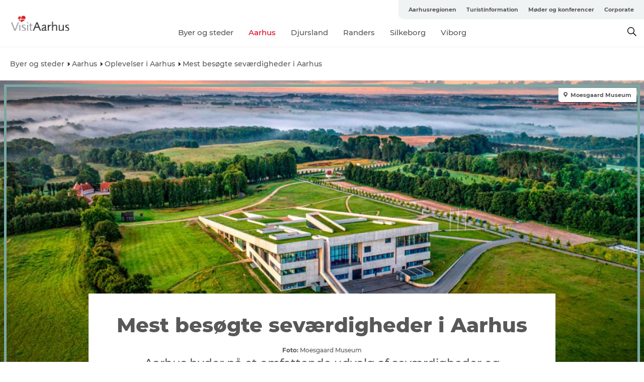

--- FILE ---
content_type: text/html; charset=utf-8
request_url: https://www.visitaarhus.dk/byer-og-steder/aarhus/oplevelser-i-aarhus/mest-besoegte-attraktioner
body_size: 88029
content:
<!DOCTYPE html><html lang="da" class=""><head><meta charSet="UTF-8"/><meta http-equiv="X-UA-Compatible" content="IE=edge"/><meta name="viewport" content="width=device-width, initial-scale=1.0, maximum-scale=1.0"/><title>Mest besøgte seværdigheder i Aarhus | VisitAarhus</title><meta name="title" content="Mest besøgte seværdigheder i Aarhus | VisitAarhus"/><meta name="description" content="Oplev de største Highlights og mest besøgte attraktioner i Aarhus: besøg Den Gamle By, ARoS og Moesgaard Museum, tag i Tivoli Friheden, Aarhus&#x27; storslåede forlystelsesparken eller en tur i byens internationalt kendte koncerthus Musikhuset Aarhus."/><meta name="abstract" content="Den Gamle By, ARoS, Moesgaard Museum, Tivoli Friheden er de største attraktioner i Aarhus, men også Musikhuset Aarhus og byens væksthuse hører til blandt de mest besøgte oplevelser i Jyllands hovedstad."/><meta name="keywords" content="Must-sees, top seværdigheder, mest besøgte attraktioner, highlights"/><link rel="canonical" href="https://www.visitaarhus.dk/byer-og-steder/aarhus/oplevelser-i-aarhus/mest-besoegte-attraktioner"/><link rel="image_src" href="/sites/visitaarhus.com/files/2020-02/moesgaard-museum-arhus.jpg"/><meta property="og:site_name" content="VisitAarhus"/><meta property="og:url" content="https://www.visitaarhus.dk/byer-og-steder/aarhus/oplevelser-i-aarhus/mest-besoegte-attraktioner"/><meta property="og:title" content="Mest besøgte seværdigheder i Aarhus | VisitAarhus"/><meta property="og:description" content="Oversigt over de største attraktioner og oplevelser i Aarhus"/><meta property="og:image" content="https://www.visitaarhus.dk/sites/visitaarhus.com/files/2020-02/moesgaard-museum-arhus.jpg"/><meta name="twitter:card" content="summary_large_image"/><meta name="twitter:title" content="Mest besøgte seværdigheder i Aarhus | VisitAarhus"/><meta name="twitter:description" content="Oversigt over de største attraktioner og oplevelser i Aarhus"/><meta name="twitter:url" content="https://www.visitaarhus.dk/byer-og-steder/aarhus/oplevelser-i-aarhus/mest-besoegte-attraktioner"/><meta name="twitter:image" content="https://www.visitaarhus.dk/sites/visitaarhus.com/files/2020-02/moesgaard-museum-arhus.jpg"/><link rel="alternate" hreflang="en" href="https://www.visitaarhus.com/areas-and-cities/aarhus/see-and-do-aarhus/top-attractions"/><link rel="alternate" hreflang="da-dk" href="https://www.visitaarhus.dk/byer-og-steder/aarhus/oplevelser-i-aarhus/mest-besoegte-attraktioner"/><link rel="alternate" hreflang="de" href="https://www.visitaarhus.de/staedte-und-regionen/aarhus/erlebnisse-aarhus/sehenswuerdigkeiten"/><script type="application/ld+json">{"@context":"https://schema.org","@graph":[{"name":"Mest besøgte seværdigheder i Aarhus","description":"Oversigt over de største attraktioner og oplevelser i Aarhus","image":{"@type":"ImageObject","url":"."},"@type":"WebPage"}]}</script><meta name="google-site-verification" content="8o-LGYn696YLbSJ9wKNGqQU3LCaF11jQfzYNoFtyvd4"/><meta name="google-site-verification" content="8o-LGYn696YLbSJ9wKNGqQU3LCaF11jQfzYNoFtyvd4"/><meta name="formular" content="&lt;div id=&quot;sn-f1dcef6f-c522-4a73-9c80-d68de36c4cfe&quot;&gt;&lt;/div&gt;"/><script>dataLayer=[];</script><script class="google-tag-manager">
          (function(w,d,s,l,i){w[l]=w[l]||[];w[l].push({'gtm.start':
            new Date().getTime(),event:'gtm.js'});var f=d.getElementsByTagName(s)[0],
            j=d.createElement(s),dl=l!='dataLayer'?'&l='+l:'';j.async=true;j.src=
            'https://www.googletagmanager.com/gtm.js?id='+i+dl;f.parentNode.insertBefore(j,f);
          })(window,document,'script','dataLayer','GTM-PFBDMCW');
            </script><script type="text/javascript">!function(){"use strict";function l(e){for(var t=e,r=0,n=document.cookie.split(";");r<n.length;r++){var o=n[r].split("=");if(o[0].trim()===t)return o[1]}}function s(e){return localStorage.getItem(e)}function u(e){return window[e]}function A(e,t){e=document.querySelector(e);return t?null==e?void 0:e.getAttribute(t):null==e?void 0:e.textContent}var e=window,t=document,r="script",n="dataLayer",o="https://vcdezrtt.visitaarhus.dk",a="",i="evcdezrtt",c="dobbmym=HRBPPTEpTiJCPiNNM0IVS0ZaQ1wBCl4AHQcbDgQFER4BB1weDg%3D%3D",g="stapeUserId",v="",E="",d=!1;try{var d=!!g&&(m=navigator.userAgent,!!(m=new RegExp("Version/([0-9._]+)(.*Mobile)?.*Safari.*").exec(m)))&&16.4<=parseFloat(m[1]),f="stapeUserId"===g,I=d&&!f?function(e,t,r){void 0===t&&(t="");var n={cookie:l,localStorage:s,jsVariable:u,cssSelector:A},t=Array.isArray(t)?t:[t];if(e&&n[e])for(var o=n[e],a=0,i=t;a<i.length;a++){var c=i[a],c=r?o(c,r):o(c);if(c)return c}else console.warn("invalid uid source",e)}(g,v,E):void 0;d=d&&(!!I||f)}catch(e){console.error(e)}var m=e,g=(m[n]=m[n]||[],m[n].push({"gtm.start":(new Date).getTime(),event:"gtm.js"}),t.getElementsByTagName(r)[0]),v=I?"&bi="+encodeURIComponent(I):"",E=t.createElement(r),f=(d&&(i=8<i.length?i.replace(/([a-z]{8}$)/,"kp$1"):"kp"+i),!d&&a?a:o);E.async=!0,E.src=f+"/"+i+".js?"+c+v,null!=(e=g.parentNode)&&e.insertBefore(E,g)}();</script><script id="CookieConsent" src="https://policy.app.cookieinformation.com/uc.js" data-culture="DA" type="text/javascript" defer="" async=""></script><script src="https://www.google.com/recaptcha/api.js?render=re6LcAQtErAAAAAB4A__SJEmWGyszubotoR8sksx9N_site_key" async=""></script><link rel="icon" href="/static/images/favicon.ico" type="image/x-icon"/><meta name="next-head-count" content="33"/><link rel="preload" href="/_next/static/media/8858de35be6d63bd-s.p.ttf" as="font" type="font/ttf" crossorigin="anonymous" data-next-font="size-adjust"/><link rel="preload" href="/_next/static/media/ade88f670a4a93e2-s.p.woff2" as="font" type="font/woff2" crossorigin="anonymous" data-next-font="size-adjust"/><link rel="preload" href="/_next/static/media/7f4e2cacbacd7c77-s.p.woff" as="font" type="font/woff" crossorigin="anonymous" data-next-font="size-adjust"/><link rel="preload" href="/_next/static/media/fe6ff1c8e748122a-s.p.woff2" as="font" type="font/woff2" crossorigin="anonymous" data-next-font="size-adjust"/><link rel="preload" href="/_next/static/media/9671873632b769ea-s.p.woff2" as="font" type="font/woff2" crossorigin="anonymous" data-next-font="size-adjust"/><link rel="preload" href="/_next/static/media/0020fb129ebc950b-s.p.woff2" as="font" type="font/woff2" crossorigin="anonymous" data-next-font="size-adjust"/><link rel="preload" href="/_next/static/css/f9783be563079af7.css" as="style"/><link rel="stylesheet" href="/_next/static/css/f9783be563079af7.css" data-n-g=""/><noscript data-n-css=""></noscript><script defer="" nomodule="" src="/_next/static/chunks/polyfills-78c92fac7aa8fdd8.js"></script><script defer="" src="/_next/static/chunks/24434.2d78b39796aef039.js"></script><script defer="" src="/_next/static/chunks/90180.2cd874d1f8a55392.js"></script><script defer="" src="/_next/static/chunks/89311.d4a83a9b96968818.js"></script><script defer="" src="/_next/static/chunks/52576.7c1155037314c9e5.js"></script><script defer="" src="/_next/static/chunks/69305.95e9ec2f7430440a.js"></script><script defer="" src="/_next/static/chunks/92154.f96dc320204d1933.js"></script><script defer="" src="/_next/static/chunks/33848.570d463923f296cf.js"></script><script defer="" src="/_next/static/chunks/61263.cd3f37a049f1982f.js"></script><script defer="" src="/_next/static/chunks/39799.b36892b0ccccbd18.js"></script><script defer="" src="/_next/static/chunks/4434.a235544ca52be1aa.js"></script><script defer="" src="/_next/static/chunks/17711.83e29ef65fd6904e.js"></script><script defer="" src="/_next/static/chunks/89044.fad546236e40ccde.js"></script><script defer="" src="/_next/static/chunks/61110.86299410209d9d65.js"></script><script defer="" src="/_next/static/chunks/68153.985987a3db7efe86.js"></script><script defer="" src="/_next/static/chunks/390.0d39697f4723bbf3.js"></script><script defer="" src="/_next/static/chunks/18182.2600b7f8e90485e6.js"></script><script defer="" src="/_next/static/chunks/89716.5fa02ad646657a07.js"></script><script defer="" src="/_next/static/chunks/15306.436ad283c77931ae.js"></script><script defer="" src="/_next/static/chunks/86641.c863be53a314a7b9.js"></script><script defer="" src="/_next/static/chunks/68330.054dd69dc1ef1481.js"></script><script defer="" src="/_next/static/chunks/66518.8241159cdeb0e19e.js"></script><script defer="" src="/_next/static/chunks/53570.ac36adff670e62bb.js"></script><script defer="" src="/_next/static/chunks/73999.f214e8f8ebe5101d.js"></script><script defer="" src="/_next/static/chunks/94367.494d1bc93905b3ca.js"></script><script defer="" src="/_next/static/chunks/76922.3a507825c24a40cf.js"></script><script defer="" src="/_next/static/chunks/48959.64c501ef1f9e1628.js"></script><script defer="" src="/_next/static/chunks/79727.636558d3c09eb559.js"></script><script defer="" src="/_next/static/chunks/59467.5792fe235c6c02ec.js"></script><script defer="" src="/_next/static/chunks/83950.8e687e4376525236.js"></script><script defer="" src="/_next/static/chunks/6462.c12763e89d8a44ae.js"></script><script defer="" src="/_next/static/chunks/84041.d231d3637cdb2731.js"></script><script defer="" src="/_next/static/chunks/47455.7991950284272f3a.js"></script><script defer="" src="/_next/static/chunks/28894.8a47a41619df69b6.js"></script><script defer="" src="/_next/static/chunks/64921.576cfecaf792f37c.js"></script><script defer="" src="/_next/static/chunks/53158.219c58d20daaf196.js"></script><script defer="" src="/_next/static/chunks/89921.8985117d4dac089b.js"></script><script defer="" src="/_next/static/chunks/75fc9c18-295119e68f43c671.js"></script><script defer="" src="/_next/static/chunks/64471.53b778d0c9795acd.js"></script><script defer="" src="/_next/static/chunks/42911.663eb074ad65fed6.js"></script><script defer="" src="/_next/static/chunks/7969.600288e47a18f32f.js"></script><script defer="" src="/_next/static/chunks/20349.72af27da3c31588d.js"></script><script defer="" src="/_next/static/chunks/407.b80e1eb57de02bcf.js"></script><script defer="" src="/_next/static/chunks/46473.9af10905805760a8.js"></script><script defer="" src="/_next/static/chunks/45849.741acc0402931615.js"></script><script defer="" src="/_next/static/chunks/10613.16507b36973a2d41.js"></script><script defer="" src="/_next/static/chunks/32299.3c4b62ae9e1c2bb9.js"></script><script src="/_next/static/chunks/webpack-63856f52277dde65.js" defer=""></script><script src="/_next/static/chunks/framework-f0918f007280e2a4.js" defer=""></script><script src="/_next/static/chunks/main-e4ec7a994fac8df8.js" defer=""></script><script src="/_next/static/chunks/pages/_app-dfcb281616405551.js" defer=""></script><script src="/_next/static/chunks/72776-dd4a5de0c04d1828.js" defer=""></script><script src="/_next/static/chunks/51294-05c6ba5fe17e3586.js" defer=""></script><script src="/_next/static/chunks/pages/drupal-f757f6edd3d96ab6.js" defer=""></script><script src="/_next/static/kcTTT74bUDEUWe3UTljfD/_buildManifest.js" defer=""></script><script src="/_next/static/kcTTT74bUDEUWe3UTljfD/_ssgManifest.js" defer=""></script><style data-styled="" data-styled-version="6.0.5">.gYcIVp a{padding:6px;position:absolute;top:-40px;left:0px;color:#c0c0c0;border-right:1px solid #7ba8a1;border-bottom:1px solid #7ba8a1;border-bottom-right-radius:8px;background:#df041f;-webkit-transition:top 1s ease-out;transition:top 1s ease-out;z-index:100;}/*!sc*/
.gYcIVp a:focus{position:absolute;left:0px;top:0px;-webkit-transition:top 0.1s ease-in;transition:top 0.1s ease-in;}/*!sc*/
@media (prefers-reduced-motion: reduce){.gYcIVp a{transition-duration:0.001ms!important;}}/*!sc*/
@media print{.gYcIVp{display:none;}}/*!sc*/
data-styled.g4[id="sc-521c778a-3"]{content:"gYcIVp,"}/*!sc*/
.fnpHaN{background-color:#FFF;}/*!sc*/
data-styled.g12[id="sc-1c46d5dd-5"]{content:"fnpHaN,"}/*!sc*/
.btXcuZ{width:100%;height:65px;background-color:#df041f;display:flex;justify-content:center;align-content:center;align-items:center;}/*!sc*/
data-styled.g13[id="sc-1c46d5dd-6"]{content:"btXcuZ,"}/*!sc*/
.kjVbdK{font-size:14px;font-weight:bold;line-height:18px;color:white;}/*!sc*/
data-styled.g14[id="sc-1c46d5dd-7"]{content:"kjVbdK,"}/*!sc*/
.iMgDDq{padding:0 7px;display:flex;justify-content:center;align-items:center;align-content:center;}/*!sc*/
.iMgDDq a{color:white;display:inline-block;padding:0 7px;}/*!sc*/
.iMgDDq svg path{fill:white;}/*!sc*/
.iMgDDq a[title="tiktok"]>svg{width:20px;height:20px;}/*!sc*/
.iMgDDq a[title="tiktok"]{padding-left:2px!important;}/*!sc*/
data-styled.g15[id="sc-1c46d5dd-8"]{content:"iMgDDq,"}/*!sc*/
.buaBos{border-top:2px solid rgb(231, 234, 236);padding:15px 0px;margin-top:40px;display:flex;align-items:center;align-content:center;font-size:14px;}/*!sc*/
@media (max-width: 47.9375em){.buaBos{font-size:12px;flex-direction:column;}}/*!sc*/
data-styled.g16[id="sc-1c46d5dd-9"]{content:"buaBos,"}/*!sc*/
.yMZwZ{display:flex;align-content:center;align-items:center;}/*!sc*/
@media (max-width: 47.9375em){.yMZwZ{margin:10px 0 20px;}}/*!sc*/
@media (min-width: 48em){.yMZwZ{margin:0 20px;flex:1;}}/*!sc*/
.yMZwZ a{cursor:pointer;margin:0 20px;color:#585858;}/*!sc*/
.yMZwZ a:hover{color:#df041f;}/*!sc*/
data-styled.g18[id="sc-1c46d5dd-11"]{content:"yMZwZ,"}/*!sc*/
.dTjGyd{padding:20px 0;}/*!sc*/
@media (max-width: 47.9375em){.dTjGyd{font-size:14px;}}/*!sc*/
data-styled.g19[id="sc-1c46d5dd-12"]{content:"dTjGyd,"}/*!sc*/
.ciIioz h2{font-size:14px;font-weight:700;margin-bottom:20px;}/*!sc*/
data-styled.g20[id="sc-1c46d5dd-13"]{content:"ciIioz,"}/*!sc*/
.bFerkM{list-style:none;padding:0;}/*!sc*/
.bFerkM li{margin:15px 0;}/*!sc*/
.bFerkM a{color:#585858;}/*!sc*/
.bFerkM a:hover{color:#df041f;}/*!sc*/
data-styled.g21[id="sc-1c46d5dd-14"]{content:"bFerkM,"}/*!sc*/
@media (max-width: 47.9375em){.eYXtzh{margin-top:-40px;}}/*!sc*/
data-styled.g22[id="sc-1c46d5dd-15"]{content:"eYXtzh,"}/*!sc*/
.iMoBW{justify-content:space-between;}/*!sc*/
.iMoBW .padding-0{padding:0;}/*!sc*/
data-styled.g23[id="sc-1c46d5dd-16"]{content:"iMoBW,"}/*!sc*/
.jtQiUX{position:relative;}/*!sc*/
.jtQiUX .sustainable-experience-tag{z-index:1;top:0;left:0;background:#a3eabf;color:#07203b;padding:11px 10px;border-radius:0 0 5px 0;font-size:10px;font-weight:bold;line-height:11px;position:relative;top:25px;}/*!sc*/
data-styled.g24[id="sc-1c46d5dd-17"]{content:"jtQiUX,"}/*!sc*/
.djLUuN{font-size:12px;line-height:13px;margin-top:5px;}/*!sc*/
.djLUuN .copyright{margin-right:10px;}/*!sc*/
.djLUuN .copyright svg{margin-right:3px;vertical-align:bottom;}/*!sc*/
.djLUuN div{display:inline;}/*!sc*/
.djLUuN span{font-weight:bold;margin-right:3px;}/*!sc*/
data-styled.g25[id="sc-1c46d5dd-18"]{content:"djLUuN,"}/*!sc*/
.cLibUH{margin-bottom:24px;}/*!sc*/
@media (max-width: 47.9375em){.cLibUH{margin-bottom:0;padding-bottom:26px;border-bottom:1px solid #D8DADC;}}/*!sc*/
data-styled.g26[id="sc-1c46d5dd-19"]{content:"cLibUH,"}/*!sc*/
.dojHjJ{font-size:14px;line-height:22px;margin-block-start:1em;margin-block-end:1em;margin-inline-start:0px;margin-inline-end:0px;}/*!sc*/
@media (max-width: 47.9375em){.dojHjJ{font-size:16px;line-height:26px;}}/*!sc*/
data-styled.g27[id="sc-1c46d5dd-20"]{content:"dojHjJ,"}/*!sc*/
.jbmiGy{font-size:30px;line-height:33px;margin:12px 0 16px 0;text-decoration:none;color:#585858;transition:color 0.3s ease;}/*!sc*/
.jbmiGy:hover{color:#df041f;}/*!sc*/
@media (max-width: 47.9375em){.jbmiGy{position:relative;font-weight:bold;font-size:21px;line-height:23px;margin-top:5px;margin-bottom:15px;text-align:center;}}/*!sc*/
data-styled.g28[id="sc-1c46d5dd-21"]{content:"jbmiGy,"}/*!sc*/
.hpKRXB{display:flex;}/*!sc*/
@media (max-width: 47.9375em){.hpKRXB{flex-direction:column;}.hpKRXB h2{display:none;}.hpKRXB .column-number{display:none;}}/*!sc*/
data-styled.g29[id="sc-1c46d5dd-22"]{content:"hpKRXB,"}/*!sc*/
.cvAEaa{display:flex;align-items:center;}/*!sc*/
@media (max-width: 63.9375em){.cvAEaa{flex-wrap:wrap;justify-content:space-around;align-items:center;}}/*!sc*/
.cvAEaa #product-card-text{white-space:break-spaces;}/*!sc*/
@media (max-width: 47.9375em){.cvAEaa #product-card-text{white-space:initial;}}/*!sc*/
data-styled.g30[id="sc-1c46d5dd-23"]{content:"cvAEaa,"}/*!sc*/
.kpNWrB{color:#585858;border:1px solid #022b52;border-radius:21px;background:#ffffff;display:flex;justify-content:center;align-items:center;padding:10px 18px;font-size:13px;line-height:14px;font-weight:bold;margin:0 15px 0 0;cursor:pointer;}/*!sc*/
.kpNWrB svg{margin-right:10px;}/*!sc*/
.kpNWrB svg path{fill:#022b52;}/*!sc*/
@media (max-width: 63.9375em){.kpNWrB{margin:0 0 10px 0;}}/*!sc*/
data-styled.g31[id="sc-1c46d5dd-24"]{content:"kpNWrB,"}/*!sc*/
.cZQCTQ{color:#585858;border:1px solid #022b52;border-radius:21px;background:#ffffff;display:flex;justify-content:center;align-items:center;padding:10px 18px;font-size:13px;line-height:14px;font-weight:bold;margin:0 15px 0 0;cursor:pointer;display:inline-flex;flex-direction:row;flex-wrap:wrap;}/*!sc*/
.cZQCTQ svg{margin-right:10px;}/*!sc*/
.cZQCTQ svg path{fill:#022b52;}/*!sc*/
@media (max-width: 63.9375em){.cZQCTQ{margin:0 0 10px 0;}}/*!sc*/
data-styled.g32[id="sc-1c46d5dd-25"]{content:"cZQCTQ,"}/*!sc*/
.hObVFJ{float:left;min-width:85px;max-width:85px;font-size:45px;line-height:55px;color:#df041f;font-weight:bold;padding-top:5px;}/*!sc*/
@media (max-width: 47.9375em){.hObVFJ{font-weight:bold;font-size:30px;line-height:33px;padding:0;text-align:center;margin:15px 0 0 0;}}/*!sc*/
data-styled.g35[id="sc-1c46d5dd-28"]{content:"hObVFJ,"}/*!sc*/
.iHAciV{display:none;justify-content:center;align-items:center;flex-direction:column;}/*!sc*/
@media (max-width: 47.9375em){.iHAciV{display:flex;}}/*!sc*/
data-styled.g36[id="sc-1c46d5dd-29"]{content:"iHAciV,"}/*!sc*/
.kKnrtv{position:relative;border-bottom:1px solid rgb(240, 241, 243);background-color:#FFF;width:100vw;top:0;transition:all 0.3s;}/*!sc*/
.kKnrtv >div{display:flex;align-items:center;height:100%;}/*!sc*/
.kKnrtv.sticky{position:fixed;z-index:20;}/*!sc*/
@media print{.kKnrtv.sticky{display:none;}}/*!sc*/
@media (max-width: 47.9375em){.kKnrtv{height:44px;}}/*!sc*/
data-styled.g37[id="sc-1c46d5dd-30"]{content:"kKnrtv,"}/*!sc*/
.jOAfxs{width:200px;padding:6px 20px;position:sticky;top:0;}/*!sc*/
.jOAfxs img{max-width:100%;max-height:50px;}/*!sc*/
data-styled.g38[id="sc-1c46d5dd-31"]{content:"jOAfxs,"}/*!sc*/
.eUDiup{flex:1;display:flex;flex-direction:column;height:100%;}/*!sc*/
.eUDiup a{text-decoration:none;color:#585858;}/*!sc*/
.eUDiup a:hover{color:#df041f;}/*!sc*/
data-styled.g58[id="sc-1c46d5dd-51"]{content:"eUDiup,"}/*!sc*/
.jUqpBg{align-self:flex-end;border-bottom-left-radius:10px;background-color:#eff3f4;}/*!sc*/
.jUqpBg ul{padding:0 10px;margin:0;}/*!sc*/
.jUqpBg ul li{display:inline-block;list-style:none;}/*!sc*/
.jUqpBg ul li.inactive >a{display:none;}/*!sc*/
.jUqpBg ul li.active >a{color:#df041f;}/*!sc*/
.jUqpBg ul li a{display:block;font-size:11px;font-weight:bold;padding:12px 10px;}/*!sc*/
data-styled.g59[id="sc-1c46d5dd-52"]{content:"jUqpBg,"}/*!sc*/
.bAtWEE{align-self:center;flex:1;display:flex;width:100%;position:relative;top:0;background-color:#FFF;}/*!sc*/
.bAtWEE ul{padding:0;}/*!sc*/
.bAtWEE ul.secondary-menu{flex:1;text-align:center;}/*!sc*/
.bAtWEE ul.search-menu{min-width:200px;text-align:right;}/*!sc*/
.bAtWEE ul li{display:inline-block;vertical-align:middle;list-style:none;padding:0 15px;}/*!sc*/
.bAtWEE ul li a{font-size:15px;padding:0;}/*!sc*/
.bAtWEE ul li.active >a{color:#df041f;}/*!sc*/
data-styled.g60[id="sc-1c46d5dd-53"]{content:"bAtWEE,"}/*!sc*/
.bPiEZp{cursor:pointer;}/*!sc*/
.bPiEZp span{display:none;}/*!sc*/
data-styled.g68[id="sc-1c46d5dd-61"]{content:"bPiEZp,"}/*!sc*/
.jWQKaT{display:flex;justify-content:space-between;align-content:center;align-items:center;}/*!sc*/
.jWQKaT >div{margin:10px 0;}/*!sc*/
data-styled.g69[id="sc-1c46d5dd-62"]{content:"jWQKaT,"}/*!sc*/
html{line-height:1.15;-webkit-text-size-adjust:100%;}/*!sc*/
body{margin:0;}/*!sc*/
main{display:block;}/*!sc*/
h1{font-size:2em;margin:0.67em 0;}/*!sc*/
hr{box-sizing:content-box;height:0;overflow:visible;}/*!sc*/
pre{font-family:monospace,monospace;font-size:1em;}/*!sc*/
a{background-color:transparent;}/*!sc*/
abbr[title]{border-bottom:none;text-decoration:underline;text-decoration:underline dotted;}/*!sc*/
b,strong{font-weight:bolder;}/*!sc*/
code,kbd,samp{font-family:monospace,monospace;font-size:1em;}/*!sc*/
small{font-size:80%;}/*!sc*/
sub,sup{font-size:75%;line-height:0;position:relative;vertical-align:baseline;}/*!sc*/
sub{bottom:-0.25em;}/*!sc*/
sup{top:-0.5em;}/*!sc*/
img{border-style:none;}/*!sc*/
button,input,optgroup,select,textarea{font-family:inherit;font-size:100%;line-height:1.15;margin:0;}/*!sc*/
button,input{overflow:visible;}/*!sc*/
button,select{text-transform:none;}/*!sc*/
button,[type="button"],[type="reset"],[type="submit"]{-webkit-appearance:button;}/*!sc*/
button::-moz-focus-inner,[type="button"]::-moz-focus-inner,[type="reset"]::-moz-focus-inner,[type="submit"]::-moz-focus-inner{border-style:none;padding:0;}/*!sc*/
button:-moz-focusring,[type="button"]:-moz-focusring,[type="reset"]:-moz-focusring,[type="submit"]:-moz-focusring{outline:1px dotted ButtonText;}/*!sc*/
fieldset{padding:0.35em 0.75em 0.625em;}/*!sc*/
legend{box-sizing:border-box;color:inherit;display:table;max-width:100%;padding:0;white-space:normal;}/*!sc*/
progress{vertical-align:baseline;}/*!sc*/
textarea{overflow:auto;}/*!sc*/
[type="checkbox"],[type="radio"]{box-sizing:border-box;padding:0;}/*!sc*/
[type="number"]::-webkit-inner-spin-button,[type="number"]::-webkit-outer-spin-button{height:auto;}/*!sc*/
[type="search"]{-webkit-appearance:textfield;outline-offset:-2px;}/*!sc*/
[type="search"]::-webkit-search-decoration{-webkit-appearance:none;}/*!sc*/
::-webkit-file-upload-button{-webkit-appearance:button;font:inherit;}/*!sc*/
details{display:block;}/*!sc*/
summary{display:list-item;}/*!sc*/
template{display:none;}/*!sc*/
[hidden]{display:none;}/*!sc*/
data-styled.g70[id="sc-global-ecVvVt1"]{content:"sc-global-ecVvVt1,"}/*!sc*/
*{box-sizing:border-box;}/*!sc*/
*:before,*:after{box-sizing:border-box;}/*!sc*/
body{font-family:'Montserrat',Verdana,Arial,sans-serif;color:#585858;background-color:#FFF;line-height:1.3;font-weight:500;width:100%;max-width:100vw;overflow-x:hidden;}/*!sc*/
body.freeze-scroll{overflow:hidden;}/*!sc*/
@media (max-width: 47.9375em){body{margin-top:44px;}}/*!sc*/
p:last-child{margin-top:0;}/*!sc*/
img{display:block;max-width:100%;height:auto;}/*!sc*/
.text-container a{text-decoration:underline;}/*!sc*/
a{text-decoration:none;color:#e70013;transition:all 0.3s;}/*!sc*/
a:hover{color:#e47442;}/*!sc*/
a.link-icon:before{content:"";display:inline-block;width:18px;height:18px;background-size:100%;background-color:#e70013;background-position:center;background-repeat:no-repeat;margin-right:4px;position:relative;}/*!sc*/
a.link-icon.link-internal:before{top:4px;background-image:url(/static/images/svg/internalLinkMask.svg);}/*!sc*/
a.link-icon.link-mailto:before,a.link-icon.link-external:before{background-image:url(/static/images/svg/linkoutMaskWhite.svg);}/*!sc*/
.paragraph{margin-top:40px;margin-bottom:40px;}/*!sc*/
.paragraph:first-child{margin-top:0;}/*!sc*/
.text-align-right{text-align:right;}/*!sc*/
.text-align-left{text-align:left;}/*!sc*/
.text-align-center{text-align:center;}/*!sc*/
.text-align-justify{text-align:justify;}/*!sc*/
.txt-size-regular{font-weight:400;}/*!sc*/
.txt-size-medium{font-weight:500;}/*!sc*/
.txt-size-bold{font-weight:600;}/*!sc*/
.txt-size-semi-bold{font-weight:700;}/*!sc*/
@keyframes menuOpen{from{height:0px;}to{height:calc(100vh - 100%);}}/*!sc*/
@keyframes highlight{from{background-color:rgba(0,0,0,0.1);}to{background-color:rgba(0,0,0,0);}}/*!sc*/
@media (max-width: 47.9375em){.paragraph.paragraph--columns-2 .paragraph.paragraph--highlight-image,.paragraph.paragraph--columns-3 .paragraph.paragraph--highlight-image{margin-left:-20px;margin-right:-20px;}}/*!sc*/
data-styled.g71[id="sc-global-kxOjPr1"]{content:"sc-global-kxOjPr1,"}/*!sc*/
.jBVDfF{position:fixed;font-size:1px;color:#fff;width:1px;height:1px;overflow:hidden;top:-1px;left:-1px;z-index:99999;}/*!sc*/
data-styled.g72[id="sc-6945e261-0"]{content:"jBVDfF,"}/*!sc*/
.camETg{display:inline-block;width:40px;height:40px;background-size:cover;background-position:center;border-radius:50%;margin-bottom:10px;}/*!sc*/
@media (min-width: 48em){.camETg{margin-bottom:0;margin-right:20px;}}/*!sc*/
.camETg.small{width:16px;height:16px;margin-right:10px;}/*!sc*/
data-styled.g281[id="sc-d279e38c-29"]{content:"camETg,"}/*!sc*/
.enWcTi{padding:14px 15px;cursor:pointer;border:1px solid rgb(225, 226, 227);background-color:rgb(234, 236, 238);display:flex;align-content:center;align-items:center;width:100%;}/*!sc*/
@media (min-width: 48em){.enWcTi{width:30%;}}/*!sc*/
.enWcTi .language-name{flex:1;}/*!sc*/
.enWcTi:after{height:11px;width:11px;border-top:1px solid rgb(193, 196, 199);border-right:1px solid rgb(193, 196, 199);transform:rotate(45deg);content:"";display:block;}/*!sc*/
data-styled.g283[id="sc-d279e38c-31"]{content:"enWcTi,"}/*!sc*/
.bARqMo{width:100%;}/*!sc*/
data-styled.g304[id="sc-bb566763-4"]{content:"bARqMo,"}/*!sc*/
.eYvFZC{display:table;width:100%;}/*!sc*/
data-styled.g305[id="sc-bb566763-5"]{content:"eYvFZC,"}/*!sc*/
.kvOKeo{padding:30px 25px;font-size:14px;line-height:18px;position:relative;z-index:1;background-color:#f7f9fb;}/*!sc*/
data-styled.g306[id="sc-bb566763-6"]{content:"kvOKeo,"}/*!sc*/
.caYERO{font-size:16px;font-weight:bold;color:#df041f;}/*!sc*/
data-styled.g307[id="sc-bb566763-7"]{content:"caYERO,"}/*!sc*/
.eqmoIr ul{margin:0;padding:0;list-style:none;}/*!sc*/
.eqmoIr a{display:inline-block;margin-top:20px;text-decoration:none;color:#585858;}/*!sc*/
.eqmoIr a:hover{color:#585858;text-decoration:underline;}/*!sc*/
data-styled.g308[id="sc-bb566763-8"]{content:"eqmoIr,"}/*!sc*/
.hXZmRA{display:flex;justify-content:space-between;margin:5px 0;}/*!sc*/
data-styled.g310[id="sc-bb566763-10"]{content:"hXZmRA,"}/*!sc*/
.iTAoIe{background:rgba(255, 255, 255, 0.5);}/*!sc*/
data-styled.g311[id="sc-bb566763-11"]{content:"iTAoIe,"}/*!sc*/
.gcbgDn{display:none;position:absolute;z-index:9;top:100%;right:52px;width:100%;max-width:209px;margin:70px 0 0 0;}/*!sc*/
.gcbgDn .sticky-box.sticky{top:90px;}/*!sc*/
.gcbgDn .info-links-wrap{margin-bottom:20px;}/*!sc*/
.gcbgDn .print-button-wrap{float:left;}/*!sc*/
.gcbgDn .share-button-wrap{display:none;}/*!sc*/
@media (min-width: 82.5em){.gcbgDn{display:block;}}/*!sc*/
@media (min-width: 82.5em){.gcbgDn .share-button-wrap{display:block;float:right;}}/*!sc*/
data-styled.g312[id="sc-bb566763-12"]{content:"gcbgDn,"}/*!sc*/
.hFCPdZ h1{display:none;}/*!sc*/
.hFCPdZ .active{font-weight:500;}/*!sc*/
.hFCPdZ a{color:#585858;}/*!sc*/
.hFCPdZ a:hover{color:#df041f;}/*!sc*/
.hFCPdZ ul{list-style:none;display:flex;align-items:center;align-content:center;font-size:14px;padding:0;}/*!sc*/
.hFCPdZ li{display:flex;align-content:center;align-items:center;}/*!sc*/
.hFCPdZ li:after{vertical-align:middle;display:block;content:"";border-top:2px solid rgb(7, 32, 59);border-right:2px solid rgb(7, 32, 59);height:5px;width:5px;transform:rotate(45deg);margin:5px;}/*!sc*/
.hFCPdZ li:last-child:after{display:none;}/*!sc*/
data-styled.g313[id="sc-bb566763-13"]{content:"hFCPdZ,"}/*!sc*/
.gEMIVp{position:relative;padding-left:20px;padding-right:20px;}/*!sc*/
.gEMIVp.xs-1{width:8.33333%;min-width:8.33333%;}/*!sc*/
.gEMIVp.xs-2{width:16.66667%;min-width:16.66667%;}/*!sc*/
.gEMIVp.xs-3{width:25.00000%;min-width:25.00000%;}/*!sc*/
.gEMIVp.xs-4{width:33.33333%;min-width:33.33333%;}/*!sc*/
.gEMIVp.xs-5{width:41.66667%;min-width:41.66667%;}/*!sc*/
.gEMIVp.xs-6{width:50.00000%;min-width:50.00000%;}/*!sc*/
.gEMIVp.xs-7{width:58.33333%;min-width:58.33333%;}/*!sc*/
.gEMIVp.xs-8{width:66.66667%;min-width:66.66667%;}/*!sc*/
.gEMIVp.xs-9{width:75.00000%;min-width:75.00000%;}/*!sc*/
.gEMIVp.xs-10{width:83.33333%;min-width:83.33333%;}/*!sc*/
.gEMIVp.xs-11{width:91.66667%;min-width:91.66667%;}/*!sc*/
.gEMIVp.xs-12{width:100.00000%;min-width:100.00000%;}/*!sc*/
@media (min-width: 23.5em){.gEMIVp.sm-1{width:8.33333%;min-width:8.33333%;}.gEMIVp.sm-2{width:16.66667%;min-width:16.66667%;}.gEMIVp.sm-3{width:25.00000%;min-width:25.00000%;}.gEMIVp.sm-4{width:33.33333%;min-width:33.33333%;}.gEMIVp.sm-5{width:41.66667%;min-width:41.66667%;}.gEMIVp.sm-6{width:50.00000%;min-width:50.00000%;}.gEMIVp.sm-7{width:58.33333%;min-width:58.33333%;}.gEMIVp.sm-8{width:66.66667%;min-width:66.66667%;}.gEMIVp.sm-9{width:75.00000%;min-width:75.00000%;}.gEMIVp.sm-10{width:83.33333%;min-width:83.33333%;}.gEMIVp.sm-11{width:91.66667%;min-width:91.66667%;}.gEMIVp.sm-12{width:100.00000%;min-width:100.00000%;}}/*!sc*/
@media (min-width: 48em){.gEMIVp.md-1{width:8.33333%;min-width:8.33333%;}.gEMIVp.md-2{width:16.66667%;min-width:16.66667%;}.gEMIVp.md-3{width:25.00000%;min-width:25.00000%;}.gEMIVp.md-4{width:33.33333%;min-width:33.33333%;}.gEMIVp.md-5{width:41.66667%;min-width:41.66667%;}.gEMIVp.md-6{width:50.00000%;min-width:50.00000%;}.gEMIVp.md-7{width:58.33333%;min-width:58.33333%;}.gEMIVp.md-8{width:66.66667%;min-width:66.66667%;}.gEMIVp.md-9{width:75.00000%;min-width:75.00000%;}.gEMIVp.md-10{width:83.33333%;min-width:83.33333%;}.gEMIVp.md-11{width:91.66667%;min-width:91.66667%;}.gEMIVp.md-12{width:100.00000%;min-width:100.00000%;}}/*!sc*/
@media (min-width: 64em){.gEMIVp.lg-1{width:8.33333%;min-width:8.33333%;}.gEMIVp.lg-2{width:16.66667%;min-width:16.66667%;}.gEMIVp.lg-3{width:25.00000%;min-width:25.00000%;}.gEMIVp.lg-4{width:33.33333%;min-width:33.33333%;}.gEMIVp.lg-5{width:41.66667%;min-width:41.66667%;}.gEMIVp.lg-6{width:50.00000%;min-width:50.00000%;}.gEMIVp.lg-7{width:58.33333%;min-width:58.33333%;}.gEMIVp.lg-8{width:66.66667%;min-width:66.66667%;}.gEMIVp.lg-9{width:75.00000%;min-width:75.00000%;}.gEMIVp.lg-10{width:83.33333%;min-width:83.33333%;}.gEMIVp.lg-11{width:91.66667%;min-width:91.66667%;}.gEMIVp.lg-12{width:100.00000%;min-width:100.00000%;}}/*!sc*/
@media (min-width: 82.5em){.gEMIVp.xl-1{width:8.33333%;min-width:8.33333%;}.gEMIVp.xl-2{width:16.66667%;min-width:16.66667%;}.gEMIVp.xl-3{width:25.00000%;min-width:25.00000%;}.gEMIVp.xl-4{width:33.33333%;min-width:33.33333%;}.gEMIVp.xl-5{width:41.66667%;min-width:41.66667%;}.gEMIVp.xl-6{width:50.00000%;min-width:50.00000%;}.gEMIVp.xl-7{width:58.33333%;min-width:58.33333%;}.gEMIVp.xl-8{width:66.66667%;min-width:66.66667%;}.gEMIVp.xl-9{width:75.00000%;min-width:75.00000%;}.gEMIVp.xl-10{width:83.33333%;min-width:83.33333%;}.gEMIVp.xl-11{width:91.66667%;min-width:91.66667%;}.gEMIVp.xl-12{width:100.00000%;min-width:100.00000%;}}/*!sc*/
data-styled.g328[id="sc-bb566763-28"]{content:"gEMIVp,"}/*!sc*/
.hPpxAZ{width:100%;max-width:100%;margin-right:auto;margin-left:auto;padding-left:1.25em;padding-right:1.25em;transition:all 0.3s;}/*!sc*/
@media (min-width: 23.5em){.hPpxAZ{width:100%;}}/*!sc*/
@media (min-width: 48em){.hPpxAZ{width:46.75em;}}/*!sc*/
@media (min-width: 64em){.hPpxAZ{width:61.5em;}}/*!sc*/
@media (min-width: 82.5em){.hPpxAZ{width:80em;}}/*!sc*/
data-styled.g329[id="sc-bb566763-29"]{content:"hPpxAZ,"}/*!sc*/
.kLBSZd{max-width:1450px;margin-right:auto;margin-left:auto;padding-left:1.25em;padding-right:1.25em;transition:all 0.3s;}/*!sc*/
.kLBSZd.no-padding{padding:0;}/*!sc*/
data-styled.g339[id="sc-bb566763-39"]{content:"kLBSZd,"}/*!sc*/
.dZQyqP{max-width:62.6875em;margin-right:auto;margin-left:auto;padding:0 20px;margin-top:-60px;text-align:center;position:relative;z-index:1;}/*!sc*/
.dZQyqP >div{background-color:white;padding:20px;}/*!sc*/
@media (min-width: 48em){.dZQyqP{padding:0 2.34375em;margin-top:-150px;margin-bottom:2.34375em;}.dZQyqP >div{min-height:150px;padding:2.34375em 20px;}}/*!sc*/
data-styled.g340[id="sc-bb566763-40"]{content:"dZQyqP,"}/*!sc*/
.bCieFp{margin-bottom:20px;}/*!sc*/
.bCieFp .headline-title{font-weight:1000;line-height:100%;text-align:center;padding:10px 0 0 0;margin:0px;max-width:900px;}/*!sc*/
@media (min-width: 48em){.bCieFp .headline-title{padding:15px 0 0 0;}}/*!sc*/
@media (max-width: 47.9375em){.bCieFp .headline-title{padding:0px;margin-bottom:5px;}}/*!sc*/
.bCieFp h1.headline-title{font-weight:900;font-size:40px;letter-spacing:-0.5px;}/*!sc*/
@media (max-width: 47.9375em){.bCieFp h1.headline-title{font-size:26px;}}/*!sc*/
.bCieFp h2.headline-title{font-weight:700;font-size:25px;letter-spacing:-0.5px;}/*!sc*/
@media (max-width: 47.9375em){.bCieFp h2.headline-title{font-size:19px;}}/*!sc*/
.bCieFp h3.headline-title,.bCieFp h4.headline-title{font-weight:700;font-size:18px;letter-spacing:-0.5px;}/*!sc*/
@media (max-width: 47.9375em){.bCieFp h3.headline-title,.bCieFp h4.headline-title{font-size:16px;}}/*!sc*/
data-styled.g341[id="sc-bb566763-41"]{content:"bCieFp,"}/*!sc*/
.fvieHH{font-size:1.1rem;margin-top:15px;}/*!sc*/
@media (min-width: 48em){.fvieHH{font-size:1.1rem;}}/*!sc*/
data-styled.g342[id="sc-bb566763-42"]{content:"fvieHH,"}/*!sc*/
.cUddFk{position:absolute;top:15px;left:auto;right:15px;bottom:auto;background-color:#fff;border-bottom-left-radius:5px;z-index:4;}/*!sc*/
.cUddFk a,.cUddFk span{text-decoration:none;color:#585858;line-height:100%;font-size:11px;font-weight:700;display:block;padding:4px 5px;}/*!sc*/
.cUddFk a svg,.cUddFk span svg{margin-right:3px;}/*!sc*/
.cUddFk a svg path,.cUddFk span svg path{transition:all 0.3s;fill:#585858;}/*!sc*/
.cUddFk a{transition:all 0.3s;}/*!sc*/
.ironhQ{position:absolute;top:0px;left:auto;right:0px;bottom:auto;background-color:#fff;border-bottom-left-radius:5px;z-index:4;}/*!sc*/
.ironhQ a,.ironhQ span{text-decoration:none;color:#585858;line-height:100%;font-size:11px;font-weight:700;display:block;padding:4px 5px;}/*!sc*/
.ironhQ a svg,.ironhQ span svg{margin-right:3px;}/*!sc*/
.ironhQ a svg path,.ironhQ span svg path{transition:all 0.3s;fill:#585858;}/*!sc*/
.ironhQ a{transition:all 0.3s;}/*!sc*/
data-styled.g343[id="sc-bb566763-43"]{content:"cUddFk,ironhQ,"}/*!sc*/
.kucvEP{display:flex;margin:0 -5px;border-bottom:1px solid rgb(219, 220, 220);padding:0 13px;}/*!sc*/
@media (max-width: 47.9375em){.kucvEP{justify-content:flex-end;}}/*!sc*/
data-styled.g344[id="sc-bb566763-44"]{content:"kucvEP,"}/*!sc*/
.fWszAf{cursor:pointer;position:relative;height:41px;border:none;background-color:transparent;transition:all 0.3s;border-radius:3px 3px 0 0;font-weight:bold;font-size:12px;padding:0 15px;display:flex;justify-content:center;align-content:center;align-items:center;color:#082747;margin:0 5px;white-space:nowrap;}/*!sc*/
.fWszAf svg{margin-right:5px;}/*!sc*/
.fWszAf svg path{fill:#082747;transition:all 0.3s;}/*!sc*/
.fWszAf.active{border:1px solid rgb(219, 220, 220);border-bottom:none;}/*!sc*/
.fWszAf.active:after{content:"";position:absolute;background:#fff;height:2px;width:100%;bottom:-1px;}/*!sc*/
@media (max-width: 47.9375em){.fWszAf{font-weight:normal;}}/*!sc*/
data-styled.g345[id="sc-bb566763-45"]{content:"fWszAf,"}/*!sc*/
.ixNbLB{cursor:pointer;color:#585858;}/*!sc*/
.ixNbLB:hover{color:#df041f;}/*!sc*/
.ixNbLB svg{vertical-align:middle;}/*!sc*/
.ixNbLB svg path{fill:#df041f;}/*!sc*/
.ixNbLB span{margin:0px 0px 0px 10px;font-size:14px;font-weight:600;margin:0 10px;vertical-align:middle;transition:color 0.3s ease;}/*!sc*/
data-styled.g355[id="sc-bb566763-55"]{content:"ixNbLB,"}/*!sc*/
.cBBUa-D{display:flex;flex-direction:row;flex-wrap:wrap;margin-left:-20px;margin-right:-20px;min-width:100%;}/*!sc*/
data-styled.g374[id="sc-bb566763-74"]{content:"cBBUa-D,"}/*!sc*/
.iQXBlB{position:relative;}/*!sc*/
data-styled.g382[id="sc-bb566763-82"]{content:"iQXBlB,"}/*!sc*/
.fcaAun{cursor:pointer;position:relative;color:#585858;}/*!sc*/
.fcaAun:hover,.fcaAun.active{color:#df041f;}/*!sc*/
.fcaAun svg{vertical-align:middle;margin:0 0 0 10px;}/*!sc*/
.fcaAun svg path{fill:#df041f;}/*!sc*/
data-styled.g383[id="sc-bb566763-83"]{content:"fcaAun,"}/*!sc*/
.idOjqO{font-size:14px;font-weight:600;display:inline-block;vertical-align:middle;transition:color 0.3s ease;margin:0px 0px 0px 10px;}/*!sc*/
.idOjqO::-moz-selection{background:transparent;}/*!sc*/
.idOjqO::selection{background:transparent;}/*!sc*/
data-styled.g384[id="sc-bb566763-84"]{content:"idOjqO,"}/*!sc*/
.fdRvam{height:0;top:30px;transform:translateY(0%);overflow:hidden;position:absolute;transition:transform 0.3s ease;z-index:3;right:0;}/*!sc*/
data-styled.g385[id="sc-bb566763-85"]{content:"fdRvam,"}/*!sc*/
.gJGJyF button,.gJGJyF .share-btn,.gJGJyF .SocialMediaShareButton{display:block;outline:none;cursor:pointer;transition:transform 0.4s ease,opacity 0.4s ease;}/*!sc*/
.gJGJyF button.top,.gJGJyF .share-btn.top,.gJGJyF .SocialMediaShareButton.top{margin-bottom:10px;}/*!sc*/
.gJGJyF button.top:last-child,.gJGJyF .share-btn.top:last-child,.gJGJyF .SocialMediaShareButton.top:last-child{margin-bottom:0;}/*!sc*/
.gJGJyF button.bottom,.gJGJyF .share-btn.bottom,.gJGJyF .SocialMediaShareButton.bottom{margin-top:10px;}/*!sc*/
.gJGJyF button.bottom:first-child,.gJGJyF .share-btn.bottom:first-child,.gJGJyF .SocialMediaShareButton.bottom:first-child{margin-top:0;}/*!sc*/
.gJGJyF button:focus,.gJGJyF .share-btn:focus,.gJGJyF .SocialMediaShareButton:focus{outline:auto!important;outline-color:blue!important;}/*!sc*/
data-styled.g386[id="sc-bb566763-86"]{content:"gJGJyF,"}/*!sc*/
.ezRGOU{width:40px;height:40px;position:relative;border-radius:100%;cursor:pointer;}/*!sc*/
.ezRGOU svg{position:absolute;top:50%;left:50%;transform:translate(-50%, -50%);}/*!sc*/
.ezRGOU.copylink{background-color:#f4b70a;}/*!sc*/
.ezRGOU.messenger{background-color:#007fff;}/*!sc*/
.ezRGOU.imessage{background-color:#57bb63;}/*!sc*/
data-styled.g387[id="sc-bb566763-87"]{content:"ezRGOU,"}/*!sc*/
.dVAnEn.sticky{position:fixed;top:0;z-index:3;}/*!sc*/
.dVAnEn.freeze{position:absolute;}/*!sc*/
data-styled.g388[id="sc-bb566763-88"]{content:"dVAnEn,"}/*!sc*/
.bAZmJe{max-width:800px;margin-right:auto;margin-left:auto;padding-left:1.25em;padding-right:1.25em;}/*!sc*/
.bAZmJe.text-left{margin-left:0;padding-left:0;text-align:left;}/*!sc*/
.bAZmJe.text-right{margin-right:0;padding-right:0;text-align:right;}/*!sc*/
.bAZmJe.text-center{text-align:center;}/*!sc*/
.bAZmJe h1{font-weight:900;font-size:40px;letter-spacing:-0.5px;}/*!sc*/
@media (max-width: 47.9375em){.bAZmJe h1{font-size:26px;}}/*!sc*/
.bAZmJe h2{font-weight:700;font-size:25px;letter-spacing:-0.5px;}/*!sc*/
@media (max-width: 47.9375em){.bAZmJe h2{font-size:19px;}}/*!sc*/
.bAZmJe h3,.bAZmJe h4{font-weight:700;font-size:18px;letter-spacing:-0.5px;}/*!sc*/
@media (max-width: 47.9375em){.bAZmJe h3,.bAZmJe h4{font-size:16px;}}/*!sc*/
data-styled.g390[id="sc-bb566763-90"]{content:"bAZmJe,"}/*!sc*/
.lkLuIz{position:relative;}/*!sc*/
data-styled.g559[id="sc-81f5462b-65"]{content:"lkLuIz,"}/*!sc*/
.ftcJwl{position:relative;}/*!sc*/
.ftcJwl img{display:block;width:100%;height:auto!important;}/*!sc*/
.ftcJwl a.play-icon{position:absolute;left:50%;top:50%;transform:translate(-50%, -50%);outline:none;cursor:pointer;}/*!sc*/
data-styled.g560[id="sc-81f5462b-66"]{content:"ftcJwl,"}/*!sc*/
.dZhqlc{width:469px;}/*!sc*/
.dZhqlc a{color:inherit;}/*!sc*/
.dZhqlc a:hover{color:#e47442;}/*!sc*/
@media (max-width: 47.9375em){.dZhqlc{max-width:90%;}}/*!sc*/
.dZhqlc.in{position:absolute;bottom:0;left:0;padding:40px;width:unset;max-width:unset;}/*!sc*/
@media (max-width: 47.9375em){.dZhqlc.in{padding:0px;margin-left:20px;margin-right:20px;margin-bottom:10px;max-width:unset;}}/*!sc*/
.dZhqlc.out{margin-left:36px;transform:translateY(-50%);}/*!sc*/
@media (max-width: 47.9375em){.dZhqlc.out{margin-left:unset;margin:0 auto;}}/*!sc*/
data-styled.g561[id="sc-81f5462b-67"]{content:"dZhqlc,"}/*!sc*/
@media (max-width: 47.9375em){.jugLQd.out{font-size:12px;line-height:14px;}}/*!sc*/
data-styled.g562[id="sc-81f5462b-68"]{content:"jugLQd,"}/*!sc*/
.kbETJj{background-color:#7ba8a1;}/*!sc*/
.kbETJj.in{color:white;background-color:unset;}/*!sc*/
.kbETJj.out{color:#07203b;padding:29px 40px;}/*!sc*/
.kbETJj.out.color-white{color:white;}/*!sc*/
@media (max-width: 47.9375em){.kbETJj.out{padding:20px;font-size:12px;line-height:14px;}}/*!sc*/
data-styled.g563[id="sc-81f5462b-69"]{content:"kbETJj,"}/*!sc*/
.jLfVlb{overflow:hidden;}/*!sc*/
@media (max-width: 47.9375em){.jLfVlb{padding:unset;}}/*!sc*/
@media (min-width: 64em){.jLfVlb.big-image{margin-bottom:105px;}.jLfVlb.big-image .content-container{transform:unset;margin-bottom:unset;position:absolute;bottom:-40px;}.jLfVlb.big-image.credentials .content-container{bottom:-65px;}.jLfVlb.big-image .content-wrap{margin-bottom:65px;}}/*!sc*/
data-styled.g564[id="sc-81f5462b-70"]{content:"jLfVlb,"}/*!sc*/
.gBkqpo{background:linear-gradient(
    to bottom,
    rgba(0, 0, 0, 0) 40%,
    rgba(0, 0, 0, 0.35) 100%
  );position:absolute;top:0;left:0;right:0;bottom:0;transition:all 0.3s;}/*!sc*/
data-styled.g567[id="sc-81f5462b-73"]{content:"gBkqpo,"}/*!sc*/
.cBEwco{word-break:break-word;display:inline-block;font-size:28px;font-weight:bold;letter-spacing:0;line-height:34px;margin:0;position:relative;}/*!sc*/
.cBEwco >a{position:absolute;top:0;left:0;right:0;bottom:0;}/*!sc*/
@media (min-width: 48em){.cBEwco{font-size:40px;letter-spacing:0;line-height:43px;}}/*!sc*/
@media (max-width: 47.9375em){.cBEwco{font-weight:bold;letter-spacing:0;line-height:34px;}}/*!sc*/
data-styled.g568[id="sc-81f5462b-74"]{content:"cBEwco,"}/*!sc*/
.joOuRM{font-size:12px;padding:5px 10px 5px 0px;}/*!sc*/
@media (min-width: 23.5em){.joOuRM{color:#585858;position:unset;bottom:unset;}}/*!sc*/
data-styled.g569[id="sc-81f5462b-75"]{content:"joOuRM,"}/*!sc*/
.GdLMm{align-self:flex-start;display:flex;}/*!sc*/
.GdLMm.in >div{color:white;}/*!sc*/
data-styled.g571[id="sc-81f5462b-77"]{content:"GdLMm,"}/*!sc*/
.dcHRGV{font-size:18px;font-weight:500;letter-spacing:0;line-height:24px;margin-top:11px;margin-bottom:0px;}/*!sc*/
@media (max-width: 47.9375em){.dcHRGV{font-size:16px;font-weight:500;letter-spacing:0;line-height:22px;margin-top:6px;}}/*!sc*/
data-styled.g572[id="sc-81f5462b-78"]{content:"dcHRGV,"}/*!sc*/
.hurVyp span{font-size:10px;font-weight:bold;letter-spacing:0;line-height:11px;}/*!sc*/
data-styled.g573[id="sc-81f5462b-79"]{content:"hurVyp,"}/*!sc*/
.glnODI{width:100%;display:flex;align-items:center;gap:10px;text-align:center;justify-content:center;font-size:12px;}/*!sc*/
data-styled.g598[id="sc-e85abf23-0"]{content:"glnODI,"}/*!sc*/
.hJnLaM div.no-padding{position:relative;}/*!sc*/
@media (max-width: 47.9375em){.hJnLaM .header-container>div{padding:20px 20px 0px 20px;}}/*!sc*/
data-styled.g600[id="sc-e85abf23-2"]{content:"hJnLaM,"}/*!sc*/
.eSca-dF{margin-top:0;margin-bottom:16px;font-weight:900;font-size:40px;letter-spacing:-0.5;}/*!sc*/
@media (max-width: 47.9375em){.eSca-dF{font-size:26px;line-height:31px;}}/*!sc*/
data-styled.g602[id="sc-e85abf23-4"]{content:"eSca-dF,"}/*!sc*/
.iCusJL{position:relative;}/*!sc*/
.iCusJL >a{position:absolute;top:0;left:0;right:0;bottom:0;display:flex;justify-content:center;align-content:center;align-items:center;cursor:pointer;}/*!sc*/
.iCusJL >a svg{transition:all 0.3s;}/*!sc*/
.iCusJL >a:hover svg{transform:scale(1.15);}/*!sc*/
data-styled.g603[id="sc-e85abf23-5"]{content:"iCusJL,"}/*!sc*/
.WMgCf{margin-bottom:20px;}/*!sc*/
.WMgCf .text-container{padding-left:0;padding-right:0;}/*!sc*/
.WMgCf p{font-size:1.15em;line-height:36px;}/*!sc*/
@media (max-width: 63.9375em){.WMgCf .text-container{padding-left:20px;padding-right:20px;}.WMgCf p{font-size:1em;line-height:inherit;}}/*!sc*/
@media (min-width: 48em){.WMgCf{font-size:20px;line-height:31px;}}/*!sc*/
data-styled.g604[id="sc-e85abf23-6"]{content:"WMgCf,"}/*!sc*/
.gcCxQk{position:absolute;top:8px;left:8px;right:8px;bottom:8px;border:5px solid #7ba8a1;pointer-events:none;}/*!sc*/
data-styled.g605[id="sc-e85abf23-7"]{content:"gcCxQk,"}/*!sc*/
.kHawFZ{position:relative;}/*!sc*/
data-styled.g607[id="sc-e85abf23-9"]{content:"kHawFZ,"}/*!sc*/
.fEhaYP{margin-bottom:0;font-size:12px;text-align:center;}/*!sc*/
.fEhaYP span{font-weight:bold;}/*!sc*/
data-styled.g609[id="sc-e85abf23-11"]{content:"fEhaYP,"}/*!sc*/
.jwknuW >div{margin:40px 0;}/*!sc*/
data-styled.g664[id="sc-b29b6b8a-0"]{content:"jwknuW,"}/*!sc*/
</style></head><body><div id="__next"><main class="__className_9cab95"><div class="sc-6945e261-0 jBVDfF"> </div><div class="sc-521c778a-3 gYcIVp"><a href="#maincontent">Gå til indhold</a></div><div id="sticky-header-wrap" class="sc-1c46d5dd-30 kKnrtv"><div class="sc-bb566763-39 kLBSZd no-padding container"><div class="sc-1c46d5dd-31 jOAfxs"><a class="link-internal" title="Gå tilbage til forsiden" href="/"><img alt="VisitAarhus" width="160" height="31" src="/sites/visitaarhus.com/files/2022-09/visitaarhus-logo-stoerre.svg" fetchpriority="auto" loading="lazy"/></a></div><div class="sc-1c46d5dd-51 eUDiup"><div class="sc-1c46d5dd-52 jUqpBg"><ul class="menu primary-menu"><li class=""><a class="link-internal" href="/aarhusregionen">Aarhusregionen</a></li><li class="inactive active"><a class="link-internal" href="/byer-og-steder">Byer og steder</a></li><li class=""><a class="link-internal" href="/aarhusregionen/planlaeg-din-tur/turistinformation">Turistinformation</a></li><li class=""><a class="link-internal" href="/moeder-og-konferencer">Møder og konferencer</a></li><li class=""><a class="link-internal" href="/corporate">Corporate</a></li><li class="inactive"><a class="link-internal" href="/corporate/kontakt/medarbejdere">Kontakt</a></li></ul></div><div class="sc-1c46d5dd-53 bAtWEE"><ul class="menu secondary-menu"><li class=""><a class="link-internal" href="/byer-og-steder">Byer og steder</a></li><li class="active"><a class="link-internal" href="/byer-og-steder/aarhus">Aarhus</a></li><li class=""><a class="link-internal" href="/byer-og-steder/djursland">Djursland</a></li><li class=""><a class="link-internal" href="/byer-og-steder/randers">Randers</a></li><li class=""><a class="link-internal" href="/byer-og-steder/silkeborg">Silkeborg</a></li><li class=""><a class="link-internal" href="/byer-og-steder/viborg">Viborg</a></li></ul><ul class="menu search-menu"><li><a tabindex="0" class="sc-1c46d5dd-61 bPiEZp"><svg xmlns="http://www.w3.org/2000/svg" version="1.1" viewBox="0 0 18.508 18.508" width="18"><path d="M 12.264 2.111 C 10.856 0.704 9.164 0 7.188 0 C 5.21 0 3.518 0.704 2.11 2.111 C 0.704 3.52 0 5.211 0 7.187 c 0 1.977 0.704 3.67 2.111 5.077 c 1.408 1.407 3.1 2.111 5.076 2.111 c 1.708 0 3.22 -0.54 4.538 -1.617 l 5.705 5.75 l 1.078 -1.078 l -5.75 -5.705 c 1.078 -1.318 1.617 -2.83 1.617 -4.537 c 0 -1.977 -0.704 -3.67 -2.111 -5.077 Z m -9.12 1.034 C 4.254 2.007 5.6 1.437 7.188 1.437 c 1.588 0 2.943 0.562 4.066 1.685 c 1.123 1.123 1.684 2.478 1.684 4.066 c 0 1.587 -0.561 2.942 -1.684 4.065 c -1.123 1.123 -2.478 1.684 -4.066 1.684 c -1.587 0 -2.942 -0.561 -4.065 -1.684 C 2 10.13 1.437 8.775 1.437 7.187 c 0 -1.587 0.57 -2.934 1.708 -4.042 Z" fill-rule="evenodd" stroke="none" stroke-width="1"></path></svg><span>Søg</span></a></li></ul></div></div></div></div><div class="sc-bb566763-39 kLBSZd container"><div class="sc-1c46d5dd-62 jWQKaT"><div class="sc-bb566763-13 hFCPdZ"><nav aria-label="Du er her: Mest besøgte seværdigheder i Aarhus"><ul><li><a class="link-internal" title="Byer og steder" href="/byer-og-steder">Byer og steder</a></li><li><a class="link-internal" title="Aarhus" href="/byer-og-steder/aarhus">Aarhus</a></li><li><a class="link-internal" title="Oplevelser i Aarhus" href="/byer-og-steder/aarhus/se-og-oplev">Oplevelser i Aarhus</a></li><li><span class="active">Mest besøgte seværdigheder i Aarhus</span></li></ul></nav></div></div></div><div id="maincontent"><div class="sc-e85abf23-2 hJnLaM"><div class="sc-bb566763-39 kLBSZd no-padding container"><div class="sc-e85abf23-5 iCusJL"><img alt="Moesgaard Museum" width="1450" height="650" src="/sites/visitaarhus.com/files/styles/hero/public/2020-02/moesgaard-museum-arhus.jpg?h=c0d3d1a9&amp;itok=CBDV6XCZ" fetchpriority="auto" loading="lazy" title=""/><div class="sc-bb566763-43 cUddFk"><a href="/aarhusregionen/planlaeg-ferien/moesgaard-museum-gdk603941"><span><svg xmlns="http://www.w3.org/2000/svg" version="1.1" x="0" y="0" width="8" class="" viewBox="0 0 488.1 617.5" xml:space="preserve"><path fill="#000000" d="M488.1 237.9c0 117.6-165.7 297-243.7 379.6C219.1 592.1 0 369.9 0 237.9 0 106 110.5 0 244.4 0c135.2 0 243.7 106 243.7 237.9zm-115-2.6c0-67.6-56.5-122.8-125.4-122.8-69.5 0-124.8 55.2-124.8 122.8 0 68.9 55.2 122.8 124.8 122.8 68.8.1 125.4-53.9 125.4-122.8z"></path></svg> <!-- -->Moesgaard Museum</span></a></div><div class="sc-e85abf23-7 gcCxQk"></div></div><div class="sticky-wrap sc-bb566763-12 gcbgDn"><div class="sc-bb566763-88 dVAnEn sticky-box"><div class="sc-bb566763-11 iTAoIe"><div class="sc-bb566763-4 bARqMo info-links-wrap"><div class="sc-bb566763-5 eYvFZC info-links-holder"><div class="sc-bb566763-6 kvOKeo"><div class="sc-bb566763-7 caYERO color-default-dark">Tips</div><div class="sc-bb566763-8 eqmoIr"><ul><li><a class="link-internal" title="Attraktioner" href="/byer-og-steder/aarhus/attraktioner">Attraktioner</a></li><li><a class="link-internal" title="Kulturoplevelser" href="/byer-og-steder/aarhus/kulturoplevelser">Kulturoplevelser</a></li></ul></div></div></div></div><div class="sc-bb566763-10 hXZmRA"></div><div class="sc-bb566763-10 hXZmRA"><div class="sc-bb566763-55 ixNbLB print-button-wrap" role="button" tabindex="0"><svg xmlns="http://www.w3.org/2000/svg" width="23" viewBox="0 0 20.25 20.25" version="1.1"><path fill-rule="evenodd" stroke="none" stroke-width="1" d="M 4.219 0 H 16.03 v 5.906 h 1.688 c 0.703 0 1.3 0.246 1.793 0.739 c 0.492 0.492 0.738 1.09 0.738 1.793 v 8.437 h -4.219 v 3.375 H 4.22 v -3.375 H 0 V 8.437 c 0 -0.703 0.246 -1.3 0.738 -1.792 a 2.441 2.441 0 0 1 1.793 -0.739 H 4.22 Z m 1.687 1.688 v 4.218 h 8.438 V 1.688 Z M 2.531 7.593 c -0.562 0 -0.844 0.281 -0.844 0.843 v 6.75 H 4.22 v -3.374 H 16.03 v 3.374 h 2.532 v -6.75 c 0 -0.562 -0.282 -0.843 -0.844 -0.843 Z M 2.742 8.7 a 0.863 0.863 0 0 1 0.633 -0.264 c 0.246 0 0.448 0.08 0.606 0.238 c 0.159 0.158 0.238 0.36 0.238 0.606 s -0.08 0.448 -0.238 0.607 a 0.821 0.821 0 0 1 -0.606 0.237 a 0.821 0.821 0 0 1 -0.606 -0.237 a 0.821 0.821 0 0 1 -0.238 -0.607 c 0 -0.246 0.07 -0.44 0.211 -0.58 Z M 5.906 13.5 v 5.063 h 8.438 V 13.5 Z"></path></svg><span>Udskriv</span></div><div class="sc-bb566763-82 iQXBlB"><div tabindex="0" class="sc-bb566763-83 fcaAun share-button" aria-expanded="false"><svg xmlns="http://www.w3.org/2000/svg" width="22" viewBox="0 0 18 19.92" version="1.1"><path fill-rule="nonzero" transform="translate(-7 -6)" stroke="none" stroke-width="1" d="M 22 20.08 c -0.76 0 -1.44 0.3 -1.96 0.77 l -7.13 -4.15 c 0.05 -0.23 0.09 -0.46 0.09 -0.7 c 0 -0.24 -0.04 -0.47 -0.09 -0.7 l 7.05 -4.11 c 0.54 0.5 1.25 0.81 2.04 0.81 c 1.66 0 3 -1.34 3 -3 s -1.34 -3 -3 -3 s -3 1.34 -3 3 c 0 0.24 0.04 0.47 0.09 0.7 l -7.05 4.11 c -0.54 -0.5 -1.25 -0.81 -2.04 -0.81 c -1.66 0 -3 1.34 -3 3 s 1.34 3 3 3 c 0.79 0 1.5 -0.31 2.04 -0.81 l 7.12 4.16 c -0.05 0.21 -0.08 0.43 -0.08 0.65 c 0 1.61 1.31 2.92 2.92 2.92 c 1.61 0 2.92 -1.31 2.92 -2.92 c 0 -1.61 -1.31 -2.92 -2.92 -2.92 Z"></path></svg><div class="sc-bb566763-84 idOjqO">Del med</div></div><div class="sc-bb566763-85 fdRvam"><div class="sc-bb566763-86 gJGJyF"><button tabindex="0" aria-label="facebook" class="react-share__ShareButton bottom" style="background-color:transparent;border:none;padding:0;font:inherit;color:inherit;cursor:pointer;transform:translateY(-100%);opacity:0"><svg viewBox="0 0 64 64" width="40" height="40"><circle cx="32" cy="32" r="31" fill="#3b5998"></circle><path d="M34.1,47V33.3h4.6l0.7-5.3h-5.3v-3.4c0-1.5,0.4-2.6,2.6-2.6l2.8,0v-4.8c-0.5-0.1-2.2-0.2-4.1-0.2 c-4.1,0-6.9,2.5-6.9,7V28H24v5.3h4.6V47H34.1z" fill="white"></path></svg></button><button tabindex="0" aria-label="twitter" class="react-share__ShareButton bottom" style="background-color:transparent;border:none;padding:0;font:inherit;color:inherit;cursor:pointer;transform:translateY(-200%);opacity:0"><svg viewBox="0 0 64 64" width="40" height="40"><circle cx="32" cy="32" r="31" fill="#00aced"></circle><path d="M48,22.1c-1.2,0.5-2.4,0.9-3.8,1c1.4-0.8,2.4-2.1,2.9-3.6c-1.3,0.8-2.7,1.3-4.2,1.6 C41.7,19.8,40,19,38.2,19c-3.6,0-6.6,2.9-6.6,6.6c0,0.5,0.1,1,0.2,1.5c-5.5-0.3-10.3-2.9-13.5-6.9c-0.6,1-0.9,2.1-0.9,3.3 c0,2.3,1.2,4.3,2.9,5.5c-1.1,0-2.1-0.3-3-0.8c0,0,0,0.1,0,0.1c0,3.2,2.3,5.8,5.3,6.4c-0.6,0.1-1.1,0.2-1.7,0.2c-0.4,0-0.8,0-1.2-0.1 c0.8,2.6,3.3,4.5,6.1,4.6c-2.2,1.8-5.1,2.8-8.2,2.8c-0.5,0-1.1,0-1.6-0.1c2.9,1.9,6.4,2.9,10.1,2.9c12.1,0,18.7-10,18.7-18.7 c0-0.3,0-0.6,0-0.8C46,24.5,47.1,23.4,48,22.1z" fill="white"></path></svg></button><button tabindex="0" aria-label="email" class="react-share__ShareButton bottom" style="background-color:transparent;border:none;padding:0;font:inherit;color:inherit;cursor:pointer;transform:translateY(-300%);opacity:0"><svg viewBox="0 0 64 64" width="40" height="40"><circle cx="32" cy="32" r="31" fill="#7f7f7f"></circle><path d="M17,22v20h30V22H17z M41.1,25L32,32.1L22.9,25H41.1z M20,39V26.6l12,9.3l12-9.3V39H20z" fill="white"></path></svg></button><div size="40" class="sc-bb566763-87 ezRGOU bottom copylink share-btn" style="transform:translateY(-400%);opacity:0" tabindex="0" aria-label="Share link"><svg viewBox="0 0 24 24" width="24" xmlns="http://www.w3.org/2000/svg"><path d="M15 7h3a5 5 0 0 1 5 5 5 5 0 0 1-5 5h-3m-6 0H6a5 5 0 0 1-5-5 5 5 0 0 1 5-5h3" fill="none" stroke="#fff" stroke-linecap="round" stroke-linejoin="round" stroke-width="2"></path><line fill="none" stroke="#fff" stroke-linecap="round" stroke-linejoin="round" stroke-width="2" x1="8" x2="16" y1="12" y2="12"></line></svg></div></div></div></div></div></div></div></div></div><div class="sc-bb566763-40 dZQyqP header-container"><div><div class="sc-e85abf23-3 cBOxyP"><h1 class="sc-e85abf23-4 eSca-dF">Mest besøgte seværdigheder i Aarhus</h1><div class="sc-e85abf23-0 glnODI"><div class="sc-e85abf23-11 fEhaYP"><span>Foto<!-- -->:</span> <!-- -->Moesgaard Museum</div></div><div class="sc-e85abf23-6 WMgCf"><div class="sc-bb566763-90 bAZmJe text-container"><div><p>Aarhus byder på et omfattende udvalg af seværdigheder og museer, mange inden for gåafstand. Af nogle af de mest populære attraktioner kan nævnes Den Gamle By, ARoS, Moesgaard Museum, forlystelsesparken Tivoli Friheden og det internationalt anerkendte koncerthus, Musikhuset Aarhus.</p></div></div></div></div></div></div><div class="sc-e85abf23-9 kHawFZ"><div id="paragraph-0" class="paragraph paragraph--list-content-map"><div class="sc-bb566763-29 hPpxAZ container"><div><div class="sc-bb566763-41 bCieFp"><div class="sc-bb566763-90 bAZmJe text-center text-container"><h2 class="headline-title"></h2><div class="sc-bb566763-42 fvieHH"><div><p>Uanset om du søger de mest populære attraktioner, de mindre kendte perler eller andre kulturoplevelser, har Aarhus helt sikkert noget, der matcher din smag.</p></div></div></div></div></div><div class="sc-bb566763-44 kucvEP"><div class="sc-bb566763-45 fWszAf active" role="button" tabindex="0" aria-pressed="true"><svg xmlns="http://www.w3.org/2000/svg" width="15" height="15" viewBox="0 0 37 29.669" version="1.1"><path d="M3 12c-1.66 0-3 1.34-3 3s1.34 3 3 3 3-1.34 3-3-1.34-3-3-3zM3 0C1.34 0 0 1.34 0 3s1.34 3 3 3 3-1.34 3-3-1.34-3-3-3zm0 24.33a2.67 2.67 0 1 0-.001 5.339A2.67 2.67 0 0 0 3 24.33zM9 29h28v-4H9zm0-12h28v-4H9zM9 1v4h28V1z"></path></svg>Liste</div><div role="button" tabindex="0" aria-pressed="false" class="sc-bb566763-45 fWszAf"><svg xmlns="http://www.w3.org/2000/svg" version="1.1" x="0" y="0" width="14" height="20" class="" viewBox="0 0 488.1 617.5" xml:space="preserve"><path fill="#000000" d="M488.1 237.9c0 117.6-165.7 297-243.7 379.6C219.1 592.1 0 369.9 0 237.9 0 106 110.5 0 244.4 0c135.2 0 243.7 106 243.7 237.9zm-115-2.6c0-67.6-56.5-122.8-125.4-122.8-69.5 0-124.8 55.2-124.8 122.8 0 68.9 55.2 122.8 124.8 122.8 68.8.1 125.4-53.9 125.4-122.8z"></path></svg>Kort</div></div><div class="sc-b29b6b8a-0 jwknuW"><div><div class="sc-1c46d5dd-15 eYXtzh"><div class="sc-bb566763-74 cBBUa-D sc-1c46d5dd-16 iMoBW"><div class="sc-bb566763-28 gEMIVp xs-12 md-6"><div class="sc-1c46d5dd-29 iHAciV"><div class="sc-1c46d5dd-28 hObVFJ">01</div><a class="link-internal" href="/aarhusregionen/planlaeg-ferien/den-gamle-danmarks-koebstadmuseum-i-aarhus-gdk631880"><h2 class="sc-1c46d5dd-21 jbmiGy">Den Gamle By - Danmarks Købstadmuseum i Aarhus</h2></a></div><div class="sc-1c46d5dd-17 jtQiUX"><span class="sustainable-experience-tag">Grøn oplevelse</span><a class="link-internal" href="/aarhusregionen/planlaeg-ferien/den-gamle-danmarks-koebstadmuseum-i-aarhus-gdk631880"><img alt="Den Gamle By - Danmarks Købstadmuseum i Aarhus" width="610" height="343" src="https://gdkfiles.visitdenmark.com/files/484/59341_Den_Gamle_By_-_The_Old_Town_Museum.jpg?width=610&amp;height=343&amp;mode=crop" fetchpriority="auto" loading="lazy" uri="https://gdkfiles.visitdenmark.com/files/484/59341_Den_Gamle_By_-_The_Old_Town_Museum.jpg" options=""/></a></div><div class="sc-1c46d5dd-18 djLUuN"><div class="copyright"><svg version="1.1" viewBox="0 0 512 512" xmlns="http://www.w3.org/2000/svg" width="10" height="15"><path d="m 256 56 c -110.18 0 -200 89.819 -200 200 c 0 110.18 89.819 200 200 200 c 110.18 0 200 -89.818 200 -200 c 0 -110.18 -89.818 -200 -200 -200 Z m 0 46.5 c 85.045 0 153.47 68.455 153.47 153.5 s -68.424 153.47 -153.47 153.47 s -153.5 -68.424 -153.5 -153.47 s 68.455 -153.5 153.5 -153.5 Z m 4.156 51.063 c -39.132 -0.807 -78.516 25.436 -88.437 64.03 c -10.22 33.576 -7.386 72.19 10.406 102.63 c 15.435 24.285 44.01 38.379 72.594 38.031 c 19.644 0.725 40.165 -1.384 58 -9.719 c 8.193 -7.768 2.306 -20.07 4.594 -29.656 c 0.734 -6.255 -5.228 -13.29 -11.75 -10.281 c -22.352 5.77 -47.849 11.693 -69.375 0.719 c -18.83 -11.13 -23.773 -35.072 -23.094 -55.407 c 0.112 -19.797 7.05 -42.124 25.719 -51.812 c 19.502 -9.91 42.66 -4.874 61.656 3.594 c 8.891 1.16 15.43 -7.1 16.937 -14.97 c 3.12 -6.712 6.566 -13.286 9.344 -20.155 c -19.943 -11.921 -43.361 -17.524 -66.594 -17 Z"></path></svg>Den Gamle By</div><div><span>Foto<!-- -->: </span>Den Gamle By</div></div></div><div class="sc-bb566763-28 gEMIVp xs-12 md-6"><div class="sc-1c46d5dd-22 hpKRXB"><div class="sc-1c46d5dd-28 hObVFJ column-number">01</div><div class="sc-1c46d5dd-19 cLibUH"><a class="link-internal" href="/aarhusregionen/planlaeg-ferien/den-gamle-danmarks-koebstadmuseum-i-aarhus-gdk631880"><h2 class="sc-1c46d5dd-21 jbmiGy">Den Gamle By - Danmarks Købstadmuseum i Aarhus</h2></a><div class="sc-1c46d5dd-20 dojHjJ"><div><p>Tag på en tidsrejse i den trestjernede Michelin attraktion Den Gamle By i Aarhus. Se, mærk og oplev de danske købstæders historie gennem fire forskellige tidsperioder: 2014, 1974, 1927 og 1864.</p></div></div><div class="sc-1c46d5dd-23 cvAEaa"><a href="/aarhusregionen/planlaeg-ferien/den-gamle-danmarks-koebstadmuseum-i-aarhus-gdk631880" target="_self" role="button" class="sc-1c46d5dd-25 cZQCTQ"><svg version="1.1" xmlns="http://www.w3.org/2000/svg" xmlns:xlink="http://www.w3.org/1999/xlink" x="0" y="0" viewBox="0 0 18.797 10.125" xml:space="preserve" width="20" height="20" class=""><defs></defs><clipPath><path d="M18.797 5.063l-5.063 5.062V5.93H0V4.195h13.734V0z"></path></clipPath><path fill="#FFFFFF" d="M-5-5h28.797v20.125H-5z"></path></svg> <!-- -->Læs mere</a><button class="sc-1c46d5dd-24 kpNWrB"><svg xmlns="http://www.w3.org/2000/svg" version="1.1" x="0" y="0" width="15" height="20" class="" viewBox="0 0 488.1 617.5" xml:space="preserve"><path fill="#000000" d="M488.1 237.9c0 117.6-165.7 297-243.7 379.6C219.1 592.1 0 369.9 0 237.9 0 106 110.5 0 244.4 0c135.2 0 243.7 106 243.7 237.9zm-115-2.6c0-67.6-56.5-122.8-125.4-122.8-69.5 0-124.8 55.2-124.8 122.8 0 68.9 55.2 122.8 124.8 122.8 68.8.1 125.4-53.9 125.4-122.8z"></path></svg> <!-- -->Se på kort</button></div></div></div></div></div></div></div><div><div class="sc-1c46d5dd-15 eYXtzh"><div class="sc-bb566763-74 cBBUa-D sc-1c46d5dd-16 iMoBW"><div class="sc-bb566763-28 gEMIVp xs-12 md-6"><div class="sc-1c46d5dd-29 iHAciV"><div class="sc-1c46d5dd-28 hObVFJ">02</div><a class="link-internal" href="/aarhusregionen/planlaeg-ferien/aros-aarhus-kunstmuseum-gdk1077501"><h2 class="sc-1c46d5dd-21 jbmiGy">ARoS Aarhus Kunstmuseum</h2></a></div><div class="sc-1c46d5dd-17 jtQiUX"><span class="sustainable-experience-tag">Grøn oplevelse</span><a class="link-internal" href="/aarhusregionen/planlaeg-ferien/aros-aarhus-kunstmuseum-gdk1077501"><img alt="ARoS Aarhus Kunstmuseum" width="610" height="343" src="https://gdkfiles.visitdenmark.com/files/484/332115_aros-art-aarhus-summer-photo-jakob-vingtoft.jpg?width=610&amp;height=343&amp;mode=crop" fetchpriority="auto" loading="lazy" uri="https://gdkfiles.visitdenmark.com/files/484/332115_aros-art-aarhus-summer-photo-jakob-vingtoft.jpg" options=""/></a></div><div class="sc-1c46d5dd-18 djLUuN"><div><span>Foto<!-- -->: </span>Jakob Vingtoft</div></div></div><div class="sc-bb566763-28 gEMIVp xs-12 md-6"><div class="sc-1c46d5dd-22 hpKRXB"><div class="sc-1c46d5dd-28 hObVFJ column-number">02</div><div class="sc-1c46d5dd-19 cLibUH"><a class="link-internal" href="/aarhusregionen/planlaeg-ferien/aros-aarhus-kunstmuseum-gdk1077501"><h2 class="sc-1c46d5dd-21 jbmiGy">ARoS Aarhus Kunstmuseum</h2></a><div class="sc-1c46d5dd-20 dojHjJ"><div><p>ARoS, Aarhus&#x27; internationale kunstmuseum, inviterer til en verden af kunst i verdensklasse. Her kan du opleve og udforske en unik samling af kunst fra 1700-tallet, træde ind i ikoniske installationer <span class="reduced-marker">...</span></p></div></div><div class="sc-1c46d5dd-23 cvAEaa"><a href="/aarhusregionen/planlaeg-ferien/aros-aarhus-kunstmuseum-gdk1077501" target="_self" role="button" class="sc-1c46d5dd-25 cZQCTQ"><svg version="1.1" xmlns="http://www.w3.org/2000/svg" xmlns:xlink="http://www.w3.org/1999/xlink" x="0" y="0" viewBox="0 0 18.797 10.125" xml:space="preserve" width="20" height="20" class=""><defs></defs><clipPath><path d="M18.797 5.063l-5.063 5.062V5.93H0V4.195h13.734V0z"></path></clipPath><path fill="#FFFFFF" d="M-5-5h28.797v20.125H-5z"></path></svg> <!-- -->Læs mere</a><button class="sc-1c46d5dd-24 kpNWrB"><svg xmlns="http://www.w3.org/2000/svg" version="1.1" x="0" y="0" width="15" height="20" class="" viewBox="0 0 488.1 617.5" xml:space="preserve"><path fill="#000000" d="M488.1 237.9c0 117.6-165.7 297-243.7 379.6C219.1 592.1 0 369.9 0 237.9 0 106 110.5 0 244.4 0c135.2 0 243.7 106 243.7 237.9zm-115-2.6c0-67.6-56.5-122.8-125.4-122.8-69.5 0-124.8 55.2-124.8 122.8 0 68.9 55.2 122.8 124.8 122.8 68.8.1 125.4-53.9 125.4-122.8z"></path></svg> <!-- -->Se på kort</button></div></div></div></div></div></div></div><div><div class="sc-1c46d5dd-15 eYXtzh"><div class="sc-bb566763-74 cBBUa-D sc-1c46d5dd-16 iMoBW"><div class="sc-bb566763-28 gEMIVp xs-12 md-6"><div class="sc-1c46d5dd-29 iHAciV"><div class="sc-1c46d5dd-28 hObVFJ">03</div><a class="link-internal" href="/aarhusregionen/planlaeg-ferien/moesgaard-museum-gdk603941"><h2 class="sc-1c46d5dd-21 jbmiGy">Moesgaard Museum</h2></a></div><div class="sc-1c46d5dd-17 jtQiUX"><span class="sustainable-experience-tag">Grøn oplevelse</span><a class="link-internal" href="/aarhusregionen/planlaeg-ferien/moesgaard-museum-gdk603941"><img alt="Moesgaard Museum" width="610" height="343" src="https://gdkfiles.visitdenmark.com/files/484/225872_moesgaard-museum-visitaarhus-homo-sapiens1024.jpg?width=610&amp;height=343&amp;mode=crop" fetchpriority="auto" loading="lazy" uri="https://gdkfiles.visitdenmark.com/files/484/225872_moesgaard-museum-visitaarhus-homo-sapiens1024.jpg" options=""/></a></div><div class="sc-1c46d5dd-18 djLUuN"><div class="copyright"><svg version="1.1" viewBox="0 0 512 512" xmlns="http://www.w3.org/2000/svg" width="10" height="15"><path d="m 256 56 c -110.18 0 -200 89.819 -200 200 c 0 110.18 89.819 200 200 200 c 110.18 0 200 -89.818 200 -200 c 0 -110.18 -89.818 -200 -200 -200 Z m 0 46.5 c 85.045 0 153.47 68.455 153.47 153.5 s -68.424 153.47 -153.47 153.47 s -153.5 -68.424 -153.5 -153.47 s 68.455 -153.5 153.5 -153.5 Z m 4.156 51.063 c -39.132 -0.807 -78.516 25.436 -88.437 64.03 c -10.22 33.576 -7.386 72.19 10.406 102.63 c 15.435 24.285 44.01 38.379 72.594 38.031 c 19.644 0.725 40.165 -1.384 58 -9.719 c 8.193 -7.768 2.306 -20.07 4.594 -29.656 c 0.734 -6.255 -5.228 -13.29 -11.75 -10.281 c -22.352 5.77 -47.849 11.693 -69.375 0.719 c -18.83 -11.13 -23.773 -35.072 -23.094 -55.407 c 0.112 -19.797 7.05 -42.124 25.719 -51.812 c 19.502 -9.91 42.66 -4.874 61.656 3.594 c 8.891 1.16 15.43 -7.1 16.937 -14.97 c 3.12 -6.712 6.566 -13.286 9.344 -20.155 c -19.943 -11.921 -43.361 -17.524 -66.594 -17 Z"></path></svg>Foto/Medieafdelingen - Moesgaard Museum</div><div><span>Foto<!-- -->: </span>Foto/Medieafdelingen - Moesgaard Museum</div></div></div><div class="sc-bb566763-28 gEMIVp xs-12 md-6"><div class="sc-1c46d5dd-22 hpKRXB"><div class="sc-1c46d5dd-28 hObVFJ column-number">03</div><div class="sc-1c46d5dd-19 cLibUH"><a class="link-internal" href="/aarhusregionen/planlaeg-ferien/moesgaard-museum-gdk603941"><h2 class="sc-1c46d5dd-21 jbmiGy">Moesgaard Museum</h2></a><div class="sc-1c46d5dd-20 dojHjJ"><div><p>På Moesgaard Museum i Aarhus vækkes fortiden til live, og du er inviteret med på en spændende rejse tilbage i tiden. Træd ind i det internationalt anerkendte museum, hvor mystik og opdagelser venter p<span class="reduced-marker">...</span></p></div></div><div class="sc-1c46d5dd-23 cvAEaa"><a href="/aarhusregionen/planlaeg-ferien/moesgaard-museum-gdk603941" target="_self" role="button" class="sc-1c46d5dd-25 cZQCTQ"><svg version="1.1" xmlns="http://www.w3.org/2000/svg" xmlns:xlink="http://www.w3.org/1999/xlink" x="0" y="0" viewBox="0 0 18.797 10.125" xml:space="preserve" width="20" height="20" class=""><defs></defs><clipPath><path d="M18.797 5.063l-5.063 5.062V5.93H0V4.195h13.734V0z"></path></clipPath><path fill="#FFFFFF" d="M-5-5h28.797v20.125H-5z"></path></svg> <!-- -->Læs mere</a><button class="sc-1c46d5dd-24 kpNWrB"><svg xmlns="http://www.w3.org/2000/svg" version="1.1" x="0" y="0" width="15" height="20" class="" viewBox="0 0 488.1 617.5" xml:space="preserve"><path fill="#000000" d="M488.1 237.9c0 117.6-165.7 297-243.7 379.6C219.1 592.1 0 369.9 0 237.9 0 106 110.5 0 244.4 0c135.2 0 243.7 106 243.7 237.9zm-115-2.6c0-67.6-56.5-122.8-125.4-122.8-69.5 0-124.8 55.2-124.8 122.8 0 68.9 55.2 122.8 124.8 122.8 68.8.1 125.4-53.9 125.4-122.8z"></path></svg> <!-- -->Se på kort</button></div></div></div></div></div></div></div><div><div class="sc-1c46d5dd-15 eYXtzh"><div class="sc-bb566763-74 cBBUa-D sc-1c46d5dd-16 iMoBW"><div class="sc-bb566763-28 gEMIVp xs-12 md-6"><div class="sc-1c46d5dd-29 iHAciV"><div class="sc-1c46d5dd-28 hObVFJ">04</div><a class="link-internal" href="/aarhusregionen/planlaeg-ferien/musikhuset-aarhus-gdk603894"><h2 class="sc-1c46d5dd-21 jbmiGy">Musikhuset Aarhus</h2></a></div><div class="sc-1c46d5dd-17 jtQiUX"><span class="sustainable-experience-tag">Grøn oplevelse</span><a class="link-internal" href="/aarhusregionen/planlaeg-ferien/musikhuset-aarhus-gdk603894"><img alt="Musikhuset Aarhus" width="610" height="343" src="https://gdkfiles.visitdenmark.com/files/484/20046_Musikhuset_Aarhus.jpg?width=610&amp;height=343&amp;mode=crop" fetchpriority="auto" loading="lazy" uri="https://gdkfiles.visitdenmark.com/files/484/20046_Musikhuset_Aarhus.jpg" options=""/></a></div><div class="sc-1c46d5dd-18 djLUuN"><div class="copyright"><svg version="1.1" viewBox="0 0 512 512" xmlns="http://www.w3.org/2000/svg" width="10" height="15"><path d="m 256 56 c -110.18 0 -200 89.819 -200 200 c 0 110.18 89.819 200 200 200 c 110.18 0 200 -89.818 200 -200 c 0 -110.18 -89.818 -200 -200 -200 Z m 0 46.5 c 85.045 0 153.47 68.455 153.47 153.5 s -68.424 153.47 -153.47 153.47 s -153.5 -68.424 -153.5 -153.47 s 68.455 -153.5 153.5 -153.5 Z m 4.156 51.063 c -39.132 -0.807 -78.516 25.436 -88.437 64.03 c -10.22 33.576 -7.386 72.19 10.406 102.63 c 15.435 24.285 44.01 38.379 72.594 38.031 c 19.644 0.725 40.165 -1.384 58 -9.719 c 8.193 -7.768 2.306 -20.07 4.594 -29.656 c 0.734 -6.255 -5.228 -13.29 -11.75 -10.281 c -22.352 5.77 -47.849 11.693 -69.375 0.719 c -18.83 -11.13 -23.773 -35.072 -23.094 -55.407 c 0.112 -19.797 7.05 -42.124 25.719 -51.812 c 19.502 -9.91 42.66 -4.874 61.656 3.594 c 8.891 1.16 15.43 -7.1 16.937 -14.97 c 3.12 -6.712 6.566 -13.286 9.344 -20.155 c -19.943 -11.921 -43.361 -17.524 -66.594 -17 Z"></path></svg>Musikhuset Aarhus</div><div><span>Foto<!-- -->: </span>Jonas Hørholt</div></div></div><div class="sc-bb566763-28 gEMIVp xs-12 md-6"><div class="sc-1c46d5dd-22 hpKRXB"><div class="sc-1c46d5dd-28 hObVFJ column-number">04</div><div class="sc-1c46d5dd-19 cLibUH"><a class="link-internal" href="/aarhusregionen/planlaeg-ferien/musikhuset-aarhus-gdk603894"><h2 class="sc-1c46d5dd-21 jbmiGy">Musikhuset Aarhus</h2></a><div class="sc-1c46d5dd-20 dojHjJ"><div><p>Musikhuset Aarhus er det største koncerthus i Norden og byder på et utal af flotte forestillinger og samtidig på mange muligheder for at kombinere og koble ekstra oplevelser på alt det, som foregår i <span class="reduced-marker">...</span></p></div></div><div class="sc-1c46d5dd-23 cvAEaa"><a href="/aarhusregionen/planlaeg-ferien/musikhuset-aarhus-gdk603894" target="_self" role="button" class="sc-1c46d5dd-25 cZQCTQ"><svg version="1.1" xmlns="http://www.w3.org/2000/svg" xmlns:xlink="http://www.w3.org/1999/xlink" x="0" y="0" viewBox="0 0 18.797 10.125" xml:space="preserve" width="20" height="20" class=""><defs></defs><clipPath><path d="M18.797 5.063l-5.063 5.062V5.93H0V4.195h13.734V0z"></path></clipPath><path fill="#FFFFFF" d="M-5-5h28.797v20.125H-5z"></path></svg> <!-- -->Læs mere</a><button class="sc-1c46d5dd-24 kpNWrB"><svg xmlns="http://www.w3.org/2000/svg" version="1.1" x="0" y="0" width="15" height="20" class="" viewBox="0 0 488.1 617.5" xml:space="preserve"><path fill="#000000" d="M488.1 237.9c0 117.6-165.7 297-243.7 379.6C219.1 592.1 0 369.9 0 237.9 0 106 110.5 0 244.4 0c135.2 0 243.7 106 243.7 237.9zm-115-2.6c0-67.6-56.5-122.8-125.4-122.8-69.5 0-124.8 55.2-124.8 122.8 0 68.9 55.2 122.8 124.8 122.8 68.8.1 125.4-53.9 125.4-122.8z"></path></svg> <!-- -->Se på kort</button></div></div></div></div></div></div></div><div><div class="sc-1c46d5dd-15 eYXtzh"><div class="sc-bb566763-74 cBBUa-D sc-1c46d5dd-16 iMoBW"><div class="sc-bb566763-28 gEMIVp xs-12 md-6"><div class="sc-1c46d5dd-29 iHAciV"><div class="sc-1c46d5dd-28 hObVFJ">05</div><a class="link-internal" href="/aarhusregionen/planlaeg-ferien/tivoli-friheden-gdk603879"><h2 class="sc-1c46d5dd-21 jbmiGy">Tivoli Friheden</h2></a></div><div class="sc-1c46d5dd-17 jtQiUX"><span class="sustainable-experience-tag">Grøn oplevelse</span><a class="link-internal" href="/aarhusregionen/planlaeg-ferien/tivoli-friheden-gdk603879"><img alt="Tivoli Friheden" width="610" height="343" src="https://gdkfiles.visitdenmark.com/files/484/312611_Tivoli-Friheden.jpg?width=610&amp;height=343&amp;mode=crop" fetchpriority="auto" loading="lazy" uri="https://gdkfiles.visitdenmark.com/files/484/312611_Tivoli-Friheden.jpg" options=""/></a></div><div class="sc-1c46d5dd-18 djLUuN"><div><span>Foto<!-- -->: </span>Tivoli Friheden</div></div></div><div class="sc-bb566763-28 gEMIVp xs-12 md-6"><div class="sc-1c46d5dd-22 hpKRXB"><div class="sc-1c46d5dd-28 hObVFJ column-number">05</div><div class="sc-1c46d5dd-19 cLibUH"><a class="link-internal" href="/aarhusregionen/planlaeg-ferien/tivoli-friheden-gdk603879"><h2 class="sc-1c46d5dd-21 jbmiGy">Tivoli Friheden</h2></a><div class="sc-1c46d5dd-20 dojHjJ"><div><p>Tag på en uforglemmelig rejse til Tivoli Friheden, som ligger midt i hjertet af Aarhus. Her venter en forlystelsespark, der byder på sjov, hygge og action for hele familien! Med et hav af spændende fo<span class="reduced-marker">...</span></p></div></div><div class="sc-1c46d5dd-23 cvAEaa"><a href="/aarhusregionen/planlaeg-ferien/tivoli-friheden-gdk603879" target="_self" role="button" class="sc-1c46d5dd-25 cZQCTQ"><svg version="1.1" xmlns="http://www.w3.org/2000/svg" xmlns:xlink="http://www.w3.org/1999/xlink" x="0" y="0" viewBox="0 0 18.797 10.125" xml:space="preserve" width="20" height="20" class=""><defs></defs><clipPath><path d="M18.797 5.063l-5.063 5.062V5.93H0V4.195h13.734V0z"></path></clipPath><path fill="#FFFFFF" d="M-5-5h28.797v20.125H-5z"></path></svg> <!-- -->Læs mere</a><button class="sc-1c46d5dd-24 kpNWrB"><svg xmlns="http://www.w3.org/2000/svg" version="1.1" x="0" y="0" width="15" height="20" class="" viewBox="0 0 488.1 617.5" xml:space="preserve"><path fill="#000000" d="M488.1 237.9c0 117.6-165.7 297-243.7 379.6C219.1 592.1 0 369.9 0 237.9 0 106 110.5 0 244.4 0c135.2 0 243.7 106 243.7 237.9zm-115-2.6c0-67.6-56.5-122.8-125.4-122.8-69.5 0-124.8 55.2-124.8 122.8 0 68.9 55.2 122.8 124.8 122.8 68.8.1 125.4-53.9 125.4-122.8z"></path></svg> <!-- -->Se på kort</button></div></div></div></div></div></div></div><div><div class="sc-1c46d5dd-15 eYXtzh"><div class="sc-bb566763-74 cBBUa-D sc-1c46d5dd-16 iMoBW"><div class="sc-bb566763-28 gEMIVp xs-12 md-6"><div class="sc-1c46d5dd-29 iHAciV"><div class="sc-1c46d5dd-28 hObVFJ">06</div><a class="link-internal" href="/aarhusregionen/planlaeg-ferien/vaeksthusene-i-botanisk-have-gdk653428"><h2 class="sc-1c46d5dd-21 jbmiGy">Væksthusene i Botanisk Have</h2></a></div><div class="sc-1c46d5dd-17 jtQiUX"><a class="link-internal" href="/aarhusregionen/planlaeg-ferien/vaeksthusene-i-botanisk-have-gdk653428"><img alt="Væksthusene i Botanisk Have" width="610" height="343" src="https://gdkfiles.visitdenmark.com/files/484/156005_Vksthusene_i_Botanisk_Have_Besgende.jpg?width=610&amp;height=343&amp;mode=crop" fetchpriority="auto" loading="lazy" uri="https://gdkfiles.visitdenmark.com/files/484/156005_Vksthusene_i_Botanisk_Have_Besgende.jpg" options=""/></a></div><div class="sc-1c46d5dd-18 djLUuN"><div class="copyright"><svg version="1.1" viewBox="0 0 512 512" xmlns="http://www.w3.org/2000/svg" width="10" height="15"><path d="m 256 56 c -110.18 0 -200 89.819 -200 200 c 0 110.18 89.819 200 200 200 c 110.18 0 200 -89.818 200 -200 c 0 -110.18 -89.818 -200 -200 -200 Z m 0 46.5 c 85.045 0 153.47 68.455 153.47 153.5 s -68.424 153.47 -153.47 153.47 s -153.5 -68.424 -153.5 -153.47 s 68.455 -153.5 153.5 -153.5 Z m 4.156 51.063 c -39.132 -0.807 -78.516 25.436 -88.437 64.03 c -10.22 33.576 -7.386 72.19 10.406 102.63 c 15.435 24.285 44.01 38.379 72.594 38.031 c 19.644 0.725 40.165 -1.384 58 -9.719 c 8.193 -7.768 2.306 -20.07 4.594 -29.656 c 0.734 -6.255 -5.228 -13.29 -11.75 -10.281 c -22.352 5.77 -47.849 11.693 -69.375 0.719 c -18.83 -11.13 -23.773 -35.072 -23.094 -55.407 c 0.112 -19.797 7.05 -42.124 25.719 -51.812 c 19.502 -9.91 42.66 -4.874 61.656 3.594 c 8.891 1.16 15.43 -7.1 16.937 -14.97 c 3.12 -6.712 6.566 -13.286 9.344 -20.155 c -19.943 -11.921 -43.361 -17.524 -66.594 -17 Z"></path></svg>Science Museerne</div><div><span>Foto<!-- -->: </span>Science Museerne</div></div></div><div class="sc-bb566763-28 gEMIVp xs-12 md-6"><div class="sc-1c46d5dd-22 hpKRXB"><div class="sc-1c46d5dd-28 hObVFJ column-number">06</div><div class="sc-1c46d5dd-19 cLibUH"><a class="link-internal" href="/aarhusregionen/planlaeg-ferien/vaeksthusene-i-botanisk-have-gdk653428"><h2 class="sc-1c46d5dd-21 jbmiGy">Væksthusene i Botanisk Have</h2></a><div class="sc-1c46d5dd-20 dojHjJ"><div><p>I Væksthusene i Aarhus er naturen i centrum – for både børn og voksne. Her kan du tage en stille slentretur gennem husenes fire klimazoner og nyde naturens skønhed.</p></div></div><div class="sc-1c46d5dd-23 cvAEaa"><a href="/aarhusregionen/planlaeg-ferien/vaeksthusene-i-botanisk-have-gdk653428" target="_self" role="button" class="sc-1c46d5dd-25 cZQCTQ"><svg version="1.1" xmlns="http://www.w3.org/2000/svg" xmlns:xlink="http://www.w3.org/1999/xlink" x="0" y="0" viewBox="0 0 18.797 10.125" xml:space="preserve" width="20" height="20" class=""><defs></defs><clipPath><path d="M18.797 5.063l-5.063 5.062V5.93H0V4.195h13.734V0z"></path></clipPath><path fill="#FFFFFF" d="M-5-5h28.797v20.125H-5z"></path></svg> <!-- -->Læs mere</a><button class="sc-1c46d5dd-24 kpNWrB"><svg xmlns="http://www.w3.org/2000/svg" version="1.1" x="0" y="0" width="15" height="20" class="" viewBox="0 0 488.1 617.5" xml:space="preserve"><path fill="#000000" d="M488.1 237.9c0 117.6-165.7 297-243.7 379.6C219.1 592.1 0 369.9 0 237.9 0 106 110.5 0 244.4 0c135.2 0 243.7 106 243.7 237.9zm-115-2.6c0-67.6-56.5-122.8-125.4-122.8-69.5 0-124.8 55.2-124.8 122.8 0 68.9 55.2 122.8 124.8 122.8 68.8.1 125.4-53.9 125.4-122.8z"></path></svg> <!-- -->Se på kort</button></div></div></div></div></div></div></div><div><div class="sc-1c46d5dd-15 eYXtzh"><div class="sc-bb566763-74 cBBUa-D sc-1c46d5dd-16 iMoBW"><div class="sc-bb566763-28 gEMIVp xs-12 md-6"><div class="sc-1c46d5dd-29 iHAciV"><div class="sc-1c46d5dd-28 hObVFJ">07</div><a class="link-internal" href="/aarhusregionen/planlaeg-ferien/aarhus-oeje-en-attraktion-i-danmarks-hoejeste-bygning-lighthouse-gdk1141364"><h2 class="sc-1c46d5dd-21 jbmiGy">Aarhus Øje - en attraktion i Danmarks højeste bygning Lighthouse</h2></a></div><div class="sc-1c46d5dd-17 jtQiUX"><a class="link-internal" href="/aarhusregionen/planlaeg-ferien/aarhus-oeje-en-attraktion-i-danmarks-hoejeste-bygning-lighthouse-gdk1141364"><img alt="Aarhus Øje - en attraktion i Danmarks højeste bygning Lighthouse" width="610" height="343" src="https://gdkfiles.visitdenmark.com/files/484/309545_Aarhus-oeje-bygningen-Adam-Mrk.jpg?width=610&amp;height=343&amp;mode=crop" fetchpriority="auto" loading="lazy" uri="https://gdkfiles.visitdenmark.com/files/484/309545_Aarhus-oeje-bygningen-Adam-Mrk.jpg" options=""/></a></div><div class="sc-1c46d5dd-18 djLUuN"><div><span>Foto<!-- -->: </span>Adam Mørk</div></div></div><div class="sc-bb566763-28 gEMIVp xs-12 md-6"><div class="sc-1c46d5dd-22 hpKRXB"><div class="sc-1c46d5dd-28 hObVFJ column-number">07</div><div class="sc-1c46d5dd-19 cLibUH"><a class="link-internal" href="/aarhusregionen/planlaeg-ferien/aarhus-oeje-en-attraktion-i-danmarks-hoejeste-bygning-lighthouse-gdk1141364"><h2 class="sc-1c46d5dd-21 jbmiGy">Aarhus Øje - en attraktion i Danmarks højeste bygning Lighthouse</h2></a><div class="sc-1c46d5dd-20 dojHjJ"><div><p>Tag rejsen til toppen af Aarhus Øje, hvor du kan opleve en af Danmarks nok mest betagende udsigter. Oplevelsesdestinationen ligger nemlig i Danmarks højeste bygning, Lighthouse.</p></div></div><div class="sc-1c46d5dd-23 cvAEaa"><a href="/aarhusregionen/planlaeg-ferien/aarhus-oeje-en-attraktion-i-danmarks-hoejeste-bygning-lighthouse-gdk1141364" target="_self" role="button" class="sc-1c46d5dd-25 cZQCTQ"><svg version="1.1" xmlns="http://www.w3.org/2000/svg" xmlns:xlink="http://www.w3.org/1999/xlink" x="0" y="0" viewBox="0 0 18.797 10.125" xml:space="preserve" width="20" height="20" class=""><defs></defs><clipPath><path d="M18.797 5.063l-5.063 5.062V5.93H0V4.195h13.734V0z"></path></clipPath><path fill="#FFFFFF" d="M-5-5h28.797v20.125H-5z"></path></svg> <!-- -->Læs mere</a><button class="sc-1c46d5dd-24 kpNWrB"><svg xmlns="http://www.w3.org/2000/svg" version="1.1" x="0" y="0" width="15" height="20" class="" viewBox="0 0 488.1 617.5" xml:space="preserve"><path fill="#000000" d="M488.1 237.9c0 117.6-165.7 297-243.7 379.6C219.1 592.1 0 369.9 0 237.9 0 106 110.5 0 244.4 0c135.2 0 243.7 106 243.7 237.9zm-115-2.6c0-67.6-56.5-122.8-125.4-122.8-69.5 0-124.8 55.2-124.8 122.8 0 68.9 55.2 122.8 124.8 122.8 68.8.1 125.4-53.9 125.4-122.8z"></path></svg> <!-- -->Se på kort</button></div></div></div></div></div></div></div><div><div class="sc-1c46d5dd-15 eYXtzh"><div class="sc-bb566763-74 cBBUa-D sc-1c46d5dd-16 iMoBW"><div class="sc-bb566763-28 gEMIVp xs-12 md-6"><div class="sc-1c46d5dd-29 iHAciV"><div class="sc-1c46d5dd-28 hObVFJ">08</div><a class="link-internal" href="/aarhusregionen/planlaeg-ferien/aarhus-universitet-gdk603751"><h2 class="sc-1c46d5dd-21 jbmiGy">Aarhus Universitet</h2></a></div><div class="sc-1c46d5dd-17 jtQiUX"><a class="link-internal" href="/aarhusregionen/planlaeg-ferien/aarhus-universitet-gdk603751"><img alt="Aarhus Universitet" width="610" height="343" src="https://gdkfiles.visitdenmark.com/files/484/146932_aarhus_universitetspark.jpg?width=610&amp;height=343&amp;mode=crop" fetchpriority="auto" loading="lazy" uri="https://gdkfiles.visitdenmark.com/files/484/146932_aarhus_universitetspark.jpg" options=""/></a></div><div class="sc-1c46d5dd-18 djLUuN"><div class="copyright"><svg version="1.1" viewBox="0 0 512 512" xmlns="http://www.w3.org/2000/svg" width="10" height="15"><path d="m 256 56 c -110.18 0 -200 89.819 -200 200 c 0 110.18 89.819 200 200 200 c 110.18 0 200 -89.818 200 -200 c 0 -110.18 -89.818 -200 -200 -200 Z m 0 46.5 c 85.045 0 153.47 68.455 153.47 153.5 s -68.424 153.47 -153.47 153.47 s -153.5 -68.424 -153.5 -153.47 s 68.455 -153.5 153.5 -153.5 Z m 4.156 51.063 c -39.132 -0.807 -78.516 25.436 -88.437 64.03 c -10.22 33.576 -7.386 72.19 10.406 102.63 c 15.435 24.285 44.01 38.379 72.594 38.031 c 19.644 0.725 40.165 -1.384 58 -9.719 c 8.193 -7.768 2.306 -20.07 4.594 -29.656 c 0.734 -6.255 -5.228 -13.29 -11.75 -10.281 c -22.352 5.77 -47.849 11.693 -69.375 0.719 c -18.83 -11.13 -23.773 -35.072 -23.094 -55.407 c 0.112 -19.797 7.05 -42.124 25.719 -51.812 c 19.502 -9.91 42.66 -4.874 61.656 3.594 c 8.891 1.16 15.43 -7.1 16.937 -14.97 c 3.12 -6.712 6.566 -13.286 9.344 -20.155 c -19.943 -11.921 -43.361 -17.524 -66.594 -17 Z"></path></svg>Jesper Rais</div><div><span>Foto<!-- -->: </span>Jesper Rais</div></div></div><div class="sc-bb566763-28 gEMIVp xs-12 md-6"><div class="sc-1c46d5dd-22 hpKRXB"><div class="sc-1c46d5dd-28 hObVFJ column-number">08</div><div class="sc-1c46d5dd-19 cLibUH"><a class="link-internal" href="/aarhusregionen/planlaeg-ferien/aarhus-universitet-gdk603751"><h2 class="sc-1c46d5dd-21 jbmiGy">Aarhus Universitet</h2></a><div class="sc-1c46d5dd-20 dojHjJ"><div><p>Aarhus Universitet imponerer med sin unikke arkitektur, der elegant smelter sammen med de naturskønne omgivelser. Både Universitetsparken og Nobelparken danner en harmonisk ramme om de ikoniske bygnin<span class="reduced-marker">...</span></p></div></div><div class="sc-1c46d5dd-23 cvAEaa"><a href="/aarhusregionen/planlaeg-ferien/aarhus-universitet-gdk603751" target="_self" role="button" class="sc-1c46d5dd-25 cZQCTQ"><svg version="1.1" xmlns="http://www.w3.org/2000/svg" xmlns:xlink="http://www.w3.org/1999/xlink" x="0" y="0" viewBox="0 0 18.797 10.125" xml:space="preserve" width="20" height="20" class=""><defs></defs><clipPath><path d="M18.797 5.063l-5.063 5.062V5.93H0V4.195h13.734V0z"></path></clipPath><path fill="#FFFFFF" d="M-5-5h28.797v20.125H-5z"></path></svg> <!-- -->Læs mere</a><button class="sc-1c46d5dd-24 kpNWrB"><svg xmlns="http://www.w3.org/2000/svg" version="1.1" x="0" y="0" width="15" height="20" class="" viewBox="0 0 488.1 617.5" xml:space="preserve"><path fill="#000000" d="M488.1 237.9c0 117.6-165.7 297-243.7 379.6C219.1 592.1 0 369.9 0 237.9 0 106 110.5 0 244.4 0c135.2 0 243.7 106 243.7 237.9zm-115-2.6c0-67.6-56.5-122.8-125.4-122.8-69.5 0-124.8 55.2-124.8 122.8 0 68.9 55.2 122.8 124.8 122.8 68.8.1 125.4-53.9 125.4-122.8z"></path></svg> <!-- -->Se på kort</button></div></div></div></div></div></div></div><div><div class="sc-1c46d5dd-15 eYXtzh"><div class="sc-bb566763-74 cBBUa-D sc-1c46d5dd-16 iMoBW"><div class="sc-bb566763-28 gEMIVp xs-12 md-6"><div class="sc-1c46d5dd-29 iHAciV"><div class="sc-1c46d5dd-28 hObVFJ">09</div><a class="link-internal" href="/aarhusregionen/planlaeg-ferien/kulturhus-og-bibliotek-dokk1-gdk1077504"><h2 class="sc-1c46d5dd-21 jbmiGy">Kulturhus og bibliotek DOKK1</h2></a></div><div class="sc-1c46d5dd-17 jtQiUX"><a class="link-internal" href="/aarhusregionen/planlaeg-ferien/kulturhus-og-bibliotek-dokk1-gdk1077504"><img alt="Kulturhus og bibliotek DOKK1" width="610" height="343" src="https://gdkfiles.visitdenmark.com/files/484/308954_dokk1-aarhus-kommune.jpg?width=610&amp;height=343&amp;mode=crop" fetchpriority="auto" loading="lazy" uri="https://gdkfiles.visitdenmark.com/files/484/308954_dokk1-aarhus-kommune.jpg" options=""/></a></div><div class="sc-1c46d5dd-18 djLUuN"><div><span>Foto<!-- -->: </span>Aarhus Kommune</div></div></div><div class="sc-bb566763-28 gEMIVp xs-12 md-6"><div class="sc-1c46d5dd-22 hpKRXB"><div class="sc-1c46d5dd-28 hObVFJ column-number">09</div><div class="sc-1c46d5dd-19 cLibUH"><a class="link-internal" href="/aarhusregionen/planlaeg-ferien/kulturhus-og-bibliotek-dokk1-gdk1077504"><h2 class="sc-1c46d5dd-21 jbmiGy">Kulturhus og bibliotek DOKK1</h2></a><div class="sc-1c46d5dd-20 dojHjJ"><div><p>Kulturhus og bibliotek Dokk1 er Aarhus&#x27; naturlige samlingspunkt for alle.<strong> </strong>Kultur- og multimediehuset er for alle, lokale som gæster - ja, for dig, som gerne vil møde fremtiden i nutiden i en mangfoldi<span class="reduced-marker">...</span></p></div></div><div class="sc-1c46d5dd-23 cvAEaa"><a href="/aarhusregionen/planlaeg-ferien/kulturhus-og-bibliotek-dokk1-gdk1077504" target="_self" role="button" class="sc-1c46d5dd-25 cZQCTQ"><svg version="1.1" xmlns="http://www.w3.org/2000/svg" xmlns:xlink="http://www.w3.org/1999/xlink" x="0" y="0" viewBox="0 0 18.797 10.125" xml:space="preserve" width="20" height="20" class=""><defs></defs><clipPath><path d="M18.797 5.063l-5.063 5.062V5.93H0V4.195h13.734V0z"></path></clipPath><path fill="#FFFFFF" d="M-5-5h28.797v20.125H-5z"></path></svg> <!-- -->Læs mere</a><button class="sc-1c46d5dd-24 kpNWrB"><svg xmlns="http://www.w3.org/2000/svg" version="1.1" x="0" y="0" width="15" height="20" class="" viewBox="0 0 488.1 617.5" xml:space="preserve"><path fill="#000000" d="M488.1 237.9c0 117.6-165.7 297-243.7 379.6C219.1 592.1 0 369.9 0 237.9 0 106 110.5 0 244.4 0c135.2 0 243.7 106 243.7 237.9zm-115-2.6c0-67.6-56.5-122.8-125.4-122.8-69.5 0-124.8 55.2-124.8 122.8 0 68.9 55.2 122.8 124.8 122.8 68.8.1 125.4-53.9 125.4-122.8z"></path></svg> <!-- -->Se på kort</button></div></div></div></div></div></div></div><div><div class="sc-1c46d5dd-15 eYXtzh"><div class="sc-bb566763-74 cBBUa-D sc-1c46d5dd-16 iMoBW"><div class="sc-bb566763-28 gEMIVp xs-12 md-6"><div class="sc-1c46d5dd-29 iHAciV"><div class="sc-1c46d5dd-28 hObVFJ">10</div><a class="link-internal" href="/aarhusregionen/planlaeg-ferien/salling-rooftop-paa-toppen-af-aarhus-gdk1094055"><h2 class="sc-1c46d5dd-21 jbmiGy">SALLING ROOFTOP – på toppen af Aarhus</h2></a></div><div class="sc-1c46d5dd-17 jtQiUX"><a class="link-internal" href="/aarhusregionen/planlaeg-ferien/salling-rooftop-paa-toppen-af-aarhus-gdk1094055"><img alt="SALLING ROOFTOP – på toppen af Aarhus" width="610" height="343" src="https://gdkfiles.visitdenmark.com/files/484/327966_SallingRooftop-Aarhus.jpg?width=610&amp;height=343&amp;mode=crop" fetchpriority="auto" loading="lazy" uri="https://gdkfiles.visitdenmark.com/files/484/327966_SallingRooftop-Aarhus.jpg" options=""/></a></div><div class="sc-1c46d5dd-18 djLUuN"><div><span>Foto<!-- -->: </span>Salling</div></div></div><div class="sc-bb566763-28 gEMIVp xs-12 md-6"><div class="sc-1c46d5dd-22 hpKRXB"><div class="sc-1c46d5dd-28 hObVFJ column-number">10</div><div class="sc-1c46d5dd-19 cLibUH"><a class="link-internal" href="/aarhusregionen/planlaeg-ferien/salling-rooftop-paa-toppen-af-aarhus-gdk1094055"><h2 class="sc-1c46d5dd-21 jbmiGy">SALLING ROOFTOP – på toppen af Aarhus</h2></a><div class="sc-1c46d5dd-20 dojHjJ"><div><p>Tag turen helt til toppen af Salling Aarhus og den unikke Salling ROOFTOP. Oplev den smukke 360 graders panoramaudsigt over byen, besøg restauranter, caféområder og barer med lækre serveringer, eller <span class="reduced-marker">...</span></p></div></div><div class="sc-1c46d5dd-23 cvAEaa"><a href="/aarhusregionen/planlaeg-ferien/salling-rooftop-paa-toppen-af-aarhus-gdk1094055" target="_self" role="button" class="sc-1c46d5dd-25 cZQCTQ"><svg version="1.1" xmlns="http://www.w3.org/2000/svg" xmlns:xlink="http://www.w3.org/1999/xlink" x="0" y="0" viewBox="0 0 18.797 10.125" xml:space="preserve" width="20" height="20" class=""><defs></defs><clipPath><path d="M18.797 5.063l-5.063 5.062V5.93H0V4.195h13.734V0z"></path></clipPath><path fill="#FFFFFF" d="M-5-5h28.797v20.125H-5z"></path></svg> <!-- -->Læs mere</a><button class="sc-1c46d5dd-24 kpNWrB"><svg xmlns="http://www.w3.org/2000/svg" version="1.1" x="0" y="0" width="15" height="20" class="" viewBox="0 0 488.1 617.5" xml:space="preserve"><path fill="#000000" d="M488.1 237.9c0 117.6-165.7 297-243.7 379.6C219.1 592.1 0 369.9 0 237.9 0 106 110.5 0 244.4 0c135.2 0 243.7 106 243.7 237.9zm-115-2.6c0-67.6-56.5-122.8-125.4-122.8-69.5 0-124.8 55.2-124.8 122.8 0 68.9 55.2 122.8 124.8 122.8 68.8.1 125.4-53.9 125.4-122.8z"></path></svg> <!-- -->Se på kort</button></div></div></div></div></div></div></div><div><div class="sc-1c46d5dd-15 eYXtzh"><div class="sc-bb566763-74 cBBUa-D sc-1c46d5dd-16 iMoBW"><div class="sc-bb566763-28 gEMIVp xs-12 md-6"><div class="sc-1c46d5dd-29 iHAciV"><div class="sc-1c46d5dd-28 hObVFJ">11</div><a class="link-internal" href="/aarhusregionen/planlaeg-ferien/aarhus-raadhus-gdk603980"><h2 class="sc-1c46d5dd-21 jbmiGy">Aarhus Rådhus</h2></a></div><div class="sc-1c46d5dd-17 jtQiUX"><a class="link-internal" href="/aarhusregionen/planlaeg-ferien/aarhus-raadhus-gdk603980"><img alt="Aarhus Rådhus" width="610" height="343" src="https://gdkfiles.visitdenmark.com/files/484/71361_Aarhus_Rdhus_i_aftentimerne.jpg?width=610&amp;height=343&amp;mode=crop" fetchpriority="auto" loading="lazy" uri="https://gdkfiles.visitdenmark.com/files/484/71361_Aarhus_Rdhus_i_aftentimerne.jpg" options=""/></a></div><div class="sc-1c46d5dd-18 djLUuN"><div class="copyright"><svg version="1.1" viewBox="0 0 512 512" xmlns="http://www.w3.org/2000/svg" width="10" height="15"><path d="m 256 56 c -110.18 0 -200 89.819 -200 200 c 0 110.18 89.819 200 200 200 c 110.18 0 200 -89.818 200 -200 c 0 -110.18 -89.818 -200 -200 -200 Z m 0 46.5 c 85.045 0 153.47 68.455 153.47 153.5 s -68.424 153.47 -153.47 153.47 s -153.5 -68.424 -153.5 -153.47 s 68.455 -153.5 153.5 -153.5 Z m 4.156 51.063 c -39.132 -0.807 -78.516 25.436 -88.437 64.03 c -10.22 33.576 -7.386 72.19 10.406 102.63 c 15.435 24.285 44.01 38.379 72.594 38.031 c 19.644 0.725 40.165 -1.384 58 -9.719 c 8.193 -7.768 2.306 -20.07 4.594 -29.656 c 0.734 -6.255 -5.228 -13.29 -11.75 -10.281 c -22.352 5.77 -47.849 11.693 -69.375 0.719 c -18.83 -11.13 -23.773 -35.072 -23.094 -55.407 c 0.112 -19.797 7.05 -42.124 25.719 -51.812 c 19.502 -9.91 42.66 -4.874 61.656 3.594 c 8.891 1.16 15.43 -7.1 16.937 -14.97 c 3.12 -6.712 6.566 -13.286 9.344 -20.155 c -19.943 -11.921 -43.361 -17.524 -66.594 -17 Z"></path></svg>Fotograf Thomas Nørremark</div><div><span>Foto<!-- -->: </span>VisitAarhus</div></div></div><div class="sc-bb566763-28 gEMIVp xs-12 md-6"><div class="sc-1c46d5dd-22 hpKRXB"><div class="sc-1c46d5dd-28 hObVFJ column-number">11</div><div class="sc-1c46d5dd-19 cLibUH"><a class="link-internal" href="/aarhusregionen/planlaeg-ferien/aarhus-raadhus-gdk603980"><h2 class="sc-1c46d5dd-21 jbmiGy">Aarhus Rådhus</h2></a><div class="sc-1c46d5dd-20 dojHjJ"><div><p>Aarhus Rådhus er en moderne og funktionalistisk bygning og et ikon for Aarhus. Rådhuset er beklædt med norsk marmor, og er udtryk for dansk design og arkitektur, når det er bedst. Aarhus Rådhus er teg<span class="reduced-marker">...</span></p></div></div><div class="sc-1c46d5dd-23 cvAEaa"><a href="/aarhusregionen/planlaeg-ferien/aarhus-raadhus-gdk603980" target="_self" role="button" class="sc-1c46d5dd-25 cZQCTQ"><svg version="1.1" xmlns="http://www.w3.org/2000/svg" xmlns:xlink="http://www.w3.org/1999/xlink" x="0" y="0" viewBox="0 0 18.797 10.125" xml:space="preserve" width="20" height="20" class=""><defs></defs><clipPath><path d="M18.797 5.063l-5.063 5.062V5.93H0V4.195h13.734V0z"></path></clipPath><path fill="#FFFFFF" d="M-5-5h28.797v20.125H-5z"></path></svg> <!-- -->Læs mere</a><button class="sc-1c46d5dd-24 kpNWrB"><svg xmlns="http://www.w3.org/2000/svg" version="1.1" x="0" y="0" width="15" height="20" class="" viewBox="0 0 488.1 617.5" xml:space="preserve"><path fill="#000000" d="M488.1 237.9c0 117.6-165.7 297-243.7 379.6C219.1 592.1 0 369.9 0 237.9 0 106 110.5 0 244.4 0c135.2 0 243.7 106 243.7 237.9zm-115-2.6c0-67.6-56.5-122.8-125.4-122.8-69.5 0-124.8 55.2-124.8 122.8 0 68.9 55.2 122.8 124.8 122.8 68.8.1 125.4-53.9 125.4-122.8z"></path></svg> <!-- -->Se på kort</button></div></div></div></div></div></div></div><div><div class="sc-1c46d5dd-15 eYXtzh"><div class="sc-bb566763-74 cBBUa-D sc-1c46d5dd-16 iMoBW"><div class="sc-bb566763-28 gEMIVp xs-12 md-6"><div class="sc-1c46d5dd-29 iHAciV"><div class="sc-1c46d5dd-28 hObVFJ">12</div><a class="link-internal" href="/aarhusregionen/planlaeg-ferien/aarhus-oe-moderne-byliv-ved-havet-i-aarhus-gdk1027642"><h2 class="sc-1c46d5dd-21 jbmiGy">Aarhus Ø – Moderne byliv ved havet i Aarhus</h2></a></div><div class="sc-1c46d5dd-17 jtQiUX"><a class="link-internal" href="/aarhusregionen/planlaeg-ferien/aarhus-oe-moderne-byliv-ved-havet-i-aarhus-gdk1027642"><img alt="Aarhus Ø – Moderne byliv ved havet i Aarhus" width="610" height="343" src="https://gdkfiles.visitdenmark.com/files/484/309554_lighthouse-panorama-aarhus-oe-foto-roar.jpg?width=610&amp;height=343&amp;mode=crop" fetchpriority="auto" loading="lazy" uri="https://gdkfiles.visitdenmark.com/files/484/309554_lighthouse-panorama-aarhus-oe-foto-roar.jpg" options=""/></a></div><div class="sc-1c46d5dd-18 djLUuN"><div><span>Foto<!-- -->: </span>Roar Paaske</div></div></div><div class="sc-bb566763-28 gEMIVp xs-12 md-6"><div class="sc-1c46d5dd-22 hpKRXB"><div class="sc-1c46d5dd-28 hObVFJ column-number">12</div><div class="sc-1c46d5dd-19 cLibUH"><a class="link-internal" href="/aarhusregionen/planlaeg-ferien/aarhus-oe-moderne-byliv-ved-havet-i-aarhus-gdk1027642"><h2 class="sc-1c46d5dd-21 jbmiGy">Aarhus Ø – Moderne byliv ved havet i Aarhus</h2></a><div class="sc-1c46d5dd-20 dojHjJ"><div><p>Aarhus Ø er en af Aarhus’ nyeste og mest markante bydele. Her mødes ikonisk arkitektur, byliv og maritime oplevelser i én dynamisk helhed, støbt af et urbant og levende miljø med boliger, erhverv, caf<span class="reduced-marker">...</span></p></div></div><div class="sc-1c46d5dd-23 cvAEaa"><a href="/aarhusregionen/planlaeg-ferien/aarhus-oe-moderne-byliv-ved-havet-i-aarhus-gdk1027642" target="_self" role="button" class="sc-1c46d5dd-25 cZQCTQ"><svg version="1.1" xmlns="http://www.w3.org/2000/svg" xmlns:xlink="http://www.w3.org/1999/xlink" x="0" y="0" viewBox="0 0 18.797 10.125" xml:space="preserve" width="20" height="20" class=""><defs></defs><clipPath><path d="M18.797 5.063l-5.063 5.062V5.93H0V4.195h13.734V0z"></path></clipPath><path fill="#FFFFFF" d="M-5-5h28.797v20.125H-5z"></path></svg> <!-- -->Læs mere</a><button class="sc-1c46d5dd-24 kpNWrB"><svg xmlns="http://www.w3.org/2000/svg" version="1.1" x="0" y="0" width="15" height="20" class="" viewBox="0 0 488.1 617.5" xml:space="preserve"><path fill="#000000" d="M488.1 237.9c0 117.6-165.7 297-243.7 379.6C219.1 592.1 0 369.9 0 237.9 0 106 110.5 0 244.4 0c135.2 0 243.7 106 243.7 237.9zm-115-2.6c0-67.6-56.5-122.8-125.4-122.8-69.5 0-124.8 55.2-124.8 122.8 0 68.9 55.2 122.8 124.8 122.8 68.8.1 125.4-53.9 125.4-122.8z"></path></svg> <!-- -->Se på kort</button></div></div></div></div></div></div></div><div><div class="sc-1c46d5dd-15 eYXtzh"><div class="sc-bb566763-74 cBBUa-D sc-1c46d5dd-16 iMoBW"><div class="sc-bb566763-28 gEMIVp xs-12 md-6"><div class="sc-1c46d5dd-29 iHAciV"><div class="sc-1c46d5dd-28 hObVFJ">13</div><a class="link-internal" href="/aarhusregionen/planlaeg-ferien/aarhus-k-gdk1094212"><h2 class="sc-1c46d5dd-21 jbmiGy">Aarhus K</h2></a></div><div class="sc-1c46d5dd-17 jtQiUX"><a class="link-internal" href="/aarhusregionen/planlaeg-ferien/aarhus-k-gdk1094212"><img alt="Aarhus K" width="610" height="343" src="https://gdkfiles.visitdenmark.com/files/484/273335_institut_for_x_foto_frame_and_work-1024.jpg?width=610&amp;height=343&amp;mode=crop" fetchpriority="auto" loading="lazy" uri="https://gdkfiles.visitdenmark.com/files/484/273335_institut_for_x_foto_frame_and_work-1024.jpg" options=""/></a></div><div class="sc-1c46d5dd-18 djLUuN"><div class="copyright"><svg version="1.1" viewBox="0 0 512 512" xmlns="http://www.w3.org/2000/svg" width="10" height="15"><path d="m 256 56 c -110.18 0 -200 89.819 -200 200 c 0 110.18 89.819 200 200 200 c 110.18 0 200 -89.818 200 -200 c 0 -110.18 -89.818 -200 -200 -200 Z m 0 46.5 c 85.045 0 153.47 68.455 153.47 153.5 s -68.424 153.47 -153.47 153.47 s -153.5 -68.424 -153.5 -153.47 s 68.455 -153.5 153.5 -153.5 Z m 4.156 51.063 c -39.132 -0.807 -78.516 25.436 -88.437 64.03 c -10.22 33.576 -7.386 72.19 10.406 102.63 c 15.435 24.285 44.01 38.379 72.594 38.031 c 19.644 0.725 40.165 -1.384 58 -9.719 c 8.193 -7.768 2.306 -20.07 4.594 -29.656 c 0.734 -6.255 -5.228 -13.29 -11.75 -10.281 c -22.352 5.77 -47.849 11.693 -69.375 0.719 c -18.83 -11.13 -23.773 -35.072 -23.094 -55.407 c 0.112 -19.797 7.05 -42.124 25.719 -51.812 c 19.502 -9.91 42.66 -4.874 61.656 3.594 c 8.891 1.16 15.43 -7.1 16.937 -14.97 c 3.12 -6.712 6.566 -13.286 9.344 -20.155 c -19.943 -11.921 -43.361 -17.524 -66.594 -17 Z"></path></svg>Frame &amp; Work</div><div><span>Foto<!-- -->: </span>Frame &amp; Work</div></div></div><div class="sc-bb566763-28 gEMIVp xs-12 md-6"><div class="sc-1c46d5dd-22 hpKRXB"><div class="sc-1c46d5dd-28 hObVFJ column-number">13</div><div class="sc-1c46d5dd-19 cLibUH"><a class="link-internal" href="/aarhusregionen/planlaeg-ferien/aarhus-k-gdk1094212"><h2 class="sc-1c46d5dd-21 jbmiGy">Aarhus K</h2></a><div class="sc-1c46d5dd-20 dojHjJ"><div><p>Aarhus K er en central bydel, hvor kreativitet og kultur - deraf K’et - kommer sanserne i møde med gamle godsbanebygninger, containere, skurvogne og eksperimenterende og nytænkende iværksættersjæle. B<span class="reduced-marker">...</span></p></div></div><div class="sc-1c46d5dd-23 cvAEaa"><a href="/aarhusregionen/planlaeg-ferien/aarhus-k-gdk1094212" target="_self" role="button" class="sc-1c46d5dd-25 cZQCTQ"><svg version="1.1" xmlns="http://www.w3.org/2000/svg" xmlns:xlink="http://www.w3.org/1999/xlink" x="0" y="0" viewBox="0 0 18.797 10.125" xml:space="preserve" width="20" height="20" class=""><defs></defs><clipPath><path d="M18.797 5.063l-5.063 5.062V5.93H0V4.195h13.734V0z"></path></clipPath><path fill="#FFFFFF" d="M-5-5h28.797v20.125H-5z"></path></svg> <!-- -->Læs mere</a><button class="sc-1c46d5dd-24 kpNWrB"><svg xmlns="http://www.w3.org/2000/svg" version="1.1" x="0" y="0" width="15" height="20" class="" viewBox="0 0 488.1 617.5" xml:space="preserve"><path fill="#000000" d="M488.1 237.9c0 117.6-165.7 297-243.7 379.6C219.1 592.1 0 369.9 0 237.9 0 106 110.5 0 244.4 0c135.2 0 243.7 106 243.7 237.9zm-115-2.6c0-67.6-56.5-122.8-125.4-122.8-69.5 0-124.8 55.2-124.8 122.8 0 68.9 55.2 122.8 124.8 122.8 68.8.1 125.4-53.9 125.4-122.8z"></path></svg> <!-- -->Se på kort</button></div></div></div></div></div></div></div><div><div class="sc-1c46d5dd-15 eYXtzh"><div class="sc-bb566763-74 cBBUa-D sc-1c46d5dd-16 iMoBW"><div class="sc-bb566763-28 gEMIVp xs-12 md-6"><div class="sc-1c46d5dd-29 iHAciV"><div class="sc-1c46d5dd-28 hObVFJ">14</div><a class="link-internal" href="/aarhusregionen/planlaeg-ferien/aarhus-domkirke-gdk1077542"><h2 class="sc-1c46d5dd-21 jbmiGy">Aarhus Domkirke</h2></a></div><div class="sc-1c46d5dd-17 jtQiUX"><a class="link-internal" href="/aarhusregionen/planlaeg-ferien/aarhus-domkirke-gdk1077542"><img alt="Aarhus Domkirke" width="610" height="343" src="https://gdkfiles.visitdenmark.com/files/484/273645_aarhus_domkirke_foto_frame_and_work-10-1024.jpg?width=610&amp;height=343&amp;mode=crop" fetchpriority="auto" loading="lazy" uri="https://gdkfiles.visitdenmark.com/files/484/273645_aarhus_domkirke_foto_frame_and_work-10-1024.jpg" options=""/></a></div><div class="sc-1c46d5dd-18 djLUuN"><div class="copyright"><svg version="1.1" viewBox="0 0 512 512" xmlns="http://www.w3.org/2000/svg" width="10" height="15"><path d="m 256 56 c -110.18 0 -200 89.819 -200 200 c 0 110.18 89.819 200 200 200 c 110.18 0 200 -89.818 200 -200 c 0 -110.18 -89.818 -200 -200 -200 Z m 0 46.5 c 85.045 0 153.47 68.455 153.47 153.5 s -68.424 153.47 -153.47 153.47 s -153.5 -68.424 -153.5 -153.47 s 68.455 -153.5 153.5 -153.5 Z m 4.156 51.063 c -39.132 -0.807 -78.516 25.436 -88.437 64.03 c -10.22 33.576 -7.386 72.19 10.406 102.63 c 15.435 24.285 44.01 38.379 72.594 38.031 c 19.644 0.725 40.165 -1.384 58 -9.719 c 8.193 -7.768 2.306 -20.07 4.594 -29.656 c 0.734 -6.255 -5.228 -13.29 -11.75 -10.281 c -22.352 5.77 -47.849 11.693 -69.375 0.719 c -18.83 -11.13 -23.773 -35.072 -23.094 -55.407 c 0.112 -19.797 7.05 -42.124 25.719 -51.812 c 19.502 -9.91 42.66 -4.874 61.656 3.594 c 8.891 1.16 15.43 -7.1 16.937 -14.97 c 3.12 -6.712 6.566 -13.286 9.344 -20.155 c -19.943 -11.921 -43.361 -17.524 -66.594 -17 Z"></path></svg>VisitAarhus</div><div><span>Foto<!-- -->: </span>Frame &amp; Work</div></div></div><div class="sc-bb566763-28 gEMIVp xs-12 md-6"><div class="sc-1c46d5dd-22 hpKRXB"><div class="sc-1c46d5dd-28 hObVFJ column-number">14</div><div class="sc-1c46d5dd-19 cLibUH"><a class="link-internal" href="/aarhusregionen/planlaeg-ferien/aarhus-domkirke-gdk1077542"><h2 class="sc-1c46d5dd-21 jbmiGy">Aarhus Domkirke</h2></a><div class="sc-1c46d5dd-20 dojHjJ"><div><p>Aarhus Domkirke har en lang bygningshistorie bag sig. Den smukke katedral blev indviet til Skt. Clemens, som var pave i Rom omkring år 100, led martyrdøden, da han blev kastet i vandet med et anker bu<span class="reduced-marker">...</span></p></div></div><div class="sc-1c46d5dd-23 cvAEaa"><a href="/aarhusregionen/planlaeg-ferien/aarhus-domkirke-gdk1077542" target="_self" role="button" class="sc-1c46d5dd-25 cZQCTQ"><svg version="1.1" xmlns="http://www.w3.org/2000/svg" xmlns:xlink="http://www.w3.org/1999/xlink" x="0" y="0" viewBox="0 0 18.797 10.125" xml:space="preserve" width="20" height="20" class=""><defs></defs><clipPath><path d="M18.797 5.063l-5.063 5.062V5.93H0V4.195h13.734V0z"></path></clipPath><path fill="#FFFFFF" d="M-5-5h28.797v20.125H-5z"></path></svg> <!-- -->Læs mere</a><button class="sc-1c46d5dd-24 kpNWrB"><svg xmlns="http://www.w3.org/2000/svg" version="1.1" x="0" y="0" width="15" height="20" class="" viewBox="0 0 488.1 617.5" xml:space="preserve"><path fill="#000000" d="M488.1 237.9c0 117.6-165.7 297-243.7 379.6C219.1 592.1 0 369.9 0 237.9 0 106 110.5 0 244.4 0c135.2 0 243.7 106 243.7 237.9zm-115-2.6c0-67.6-56.5-122.8-125.4-122.8-69.5 0-124.8 55.2-124.8 122.8 0 68.9 55.2 122.8 124.8 122.8 68.8.1 125.4-53.9 125.4-122.8z"></path></svg> <!-- -->Se på kort</button></div></div></div></div></div></div></div><div><div class="sc-1c46d5dd-15 eYXtzh"><div class="sc-bb566763-74 cBBUa-D sc-1c46d5dd-16 iMoBW"><div class="sc-bb566763-28 gEMIVp xs-12 md-6"><div class="sc-1c46d5dd-29 iHAciV"><div class="sc-1c46d5dd-28 hObVFJ">15</div><a class="link-internal" href="/aarhusregionen/planlaeg-ferien/marselisborg-slot-gdk603712"><h2 class="sc-1c46d5dd-21 jbmiGy">Marselisborg Slot</h2></a></div><div class="sc-1c46d5dd-17 jtQiUX"><a class="link-internal" href="/aarhusregionen/planlaeg-ferien/marselisborg-slot-gdk603712"><img alt="Marselisborg Slot" width="610" height="343" src="https://gdkfiles.visitdenmark.com/files/484/19818_Marselisborg_Slot.jpg?width=610&amp;height=343&amp;mode=crop" fetchpriority="auto" loading="lazy" uri="https://gdkfiles.visitdenmark.com/files/484/19818_Marselisborg_Slot.jpg" options=""/></a></div><div class="sc-1c46d5dd-18 djLUuN"><div class="copyright"><svg version="1.1" viewBox="0 0 512 512" xmlns="http://www.w3.org/2000/svg" width="10" height="15"><path d="m 256 56 c -110.18 0 -200 89.819 -200 200 c 0 110.18 89.819 200 200 200 c 110.18 0 200 -89.818 200 -200 c 0 -110.18 -89.818 -200 -200 -200 Z m 0 46.5 c 85.045 0 153.47 68.455 153.47 153.5 s -68.424 153.47 -153.47 153.47 s -153.5 -68.424 -153.5 -153.47 s 68.455 -153.5 153.5 -153.5 Z m 4.156 51.063 c -39.132 -0.807 -78.516 25.436 -88.437 64.03 c -10.22 33.576 -7.386 72.19 10.406 102.63 c 15.435 24.285 44.01 38.379 72.594 38.031 c 19.644 0.725 40.165 -1.384 58 -9.719 c 8.193 -7.768 2.306 -20.07 4.594 -29.656 c 0.734 -6.255 -5.228 -13.29 -11.75 -10.281 c -22.352 5.77 -47.849 11.693 -69.375 0.719 c -18.83 -11.13 -23.773 -35.072 -23.094 -55.407 c 0.112 -19.797 7.05 -42.124 25.719 -51.812 c 19.502 -9.91 42.66 -4.874 61.656 3.594 c 8.891 1.16 15.43 -7.1 16.937 -14.97 c 3.12 -6.712 6.566 -13.286 9.344 -20.155 c -19.943 -11.921 -43.361 -17.524 -66.594 -17 Z"></path></svg>VisitAarhus</div><div><span>Foto<!-- -->: </span>Cees van Roeden</div></div></div><div class="sc-bb566763-28 gEMIVp xs-12 md-6"><div class="sc-1c46d5dd-22 hpKRXB"><div class="sc-1c46d5dd-28 hObVFJ column-number">15</div><div class="sc-1c46d5dd-19 cLibUH"><a class="link-internal" href="/aarhusregionen/planlaeg-ferien/marselisborg-slot-gdk603712"><h2 class="sc-1c46d5dd-21 jbmiGy">Marselisborg Slot</h2></a><div class="sc-1c46d5dd-20 dojHjJ"><div><p>Marselisborg Slot tilhører den danske kongefamilie og ligger smukt placeret ved Marselisborg Mindepark i det sydlige Aarhus. Marselisborg Slot blev bygget i 1902 og var folkets bryllupsgave til Kong C<span class="reduced-marker">...</span></p></div></div><div class="sc-1c46d5dd-23 cvAEaa"><a href="/aarhusregionen/planlaeg-ferien/marselisborg-slot-gdk603712" target="_self" role="button" class="sc-1c46d5dd-25 cZQCTQ"><svg version="1.1" xmlns="http://www.w3.org/2000/svg" xmlns:xlink="http://www.w3.org/1999/xlink" x="0" y="0" viewBox="0 0 18.797 10.125" xml:space="preserve" width="20" height="20" class=""><defs></defs><clipPath><path d="M18.797 5.063l-5.063 5.062V5.93H0V4.195h13.734V0z"></path></clipPath><path fill="#FFFFFF" d="M-5-5h28.797v20.125H-5z"></path></svg> <!-- -->Læs mere</a><button class="sc-1c46d5dd-24 kpNWrB"><svg xmlns="http://www.w3.org/2000/svg" version="1.1" x="0" y="0" width="15" height="20" class="" viewBox="0 0 488.1 617.5" xml:space="preserve"><path fill="#000000" d="M488.1 237.9c0 117.6-165.7 297-243.7 379.6C219.1 592.1 0 369.9 0 237.9 0 106 110.5 0 244.4 0c135.2 0 243.7 106 243.7 237.9zm-115-2.6c0-67.6-56.5-122.8-125.4-122.8-69.5 0-124.8 55.2-124.8 122.8 0 68.9 55.2 122.8 124.8 122.8 68.8.1 125.4-53.9 125.4-122.8z"></path></svg> <!-- -->Se på kort</button></div></div></div></div></div></div></div><div><div class="sc-1c46d5dd-15 eYXtzh"><div class="sc-bb566763-74 cBBUa-D sc-1c46d5dd-16 iMoBW"><div class="sc-bb566763-28 gEMIVp xs-12 md-6"><div class="sc-1c46d5dd-29 iHAciV"><div class="sc-1c46d5dd-28 hObVFJ">16</div><a class="link-internal" href="/aarhusregionen/planlaeg-ferien/den-uendelige-bro-gdk1092521"><h2 class="sc-1c46d5dd-21 jbmiGy">Den Uendelige Bro</h2></a></div><div class="sc-1c46d5dd-17 jtQiUX"><a class="link-internal" href="/aarhusregionen/planlaeg-ferien/den-uendelige-bro-gdk1092521"><img alt="Den Uendelige Bro" width="610" height="343" src="https://gdkfiles.visitdenmark.com/files/484/171752_Den-Uendelige-Bro-Aarhus-i-Billeder.jpg?width=610&amp;height=343&amp;mode=crop" fetchpriority="auto" loading="lazy" uri="https://gdkfiles.visitdenmark.com/files/484/171752_Den-Uendelige-Bro-Aarhus-i-Billeder.jpg" options=""/></a></div><div class="sc-1c46d5dd-18 djLUuN"><div class="copyright"><svg version="1.1" viewBox="0 0 512 512" xmlns="http://www.w3.org/2000/svg" width="10" height="15"><path d="m 256 56 c -110.18 0 -200 89.819 -200 200 c 0 110.18 89.819 200 200 200 c 110.18 0 200 -89.818 200 -200 c 0 -110.18 -89.818 -200 -200 -200 Z m 0 46.5 c 85.045 0 153.47 68.455 153.47 153.5 s -68.424 153.47 -153.47 153.47 s -153.5 -68.424 -153.5 -153.47 s 68.455 -153.5 153.5 -153.5 Z m 4.156 51.063 c -39.132 -0.807 -78.516 25.436 -88.437 64.03 c -10.22 33.576 -7.386 72.19 10.406 102.63 c 15.435 24.285 44.01 38.379 72.594 38.031 c 19.644 0.725 40.165 -1.384 58 -9.719 c 8.193 -7.768 2.306 -20.07 4.594 -29.656 c 0.734 -6.255 -5.228 -13.29 -11.75 -10.281 c -22.352 5.77 -47.849 11.693 -69.375 0.719 c -18.83 -11.13 -23.773 -35.072 -23.094 -55.407 c 0.112 -19.797 7.05 -42.124 25.719 -51.812 c 19.502 -9.91 42.66 -4.874 61.656 3.594 c 8.891 1.16 15.43 -7.1 16.937 -14.97 c 3.12 -6.712 6.566 -13.286 9.344 -20.155 c -19.943 -11.921 -43.361 -17.524 -66.594 -17 Z"></path></svg>Den Uendelige Bro i Aarhus (c) Aarhus i Billeder</div><div><span>Foto<!-- -->: </span>Johan Gjøde Foto: Aarhus i Billeder</div></div></div><div class="sc-bb566763-28 gEMIVp xs-12 md-6"><div class="sc-1c46d5dd-22 hpKRXB"><div class="sc-1c46d5dd-28 hObVFJ column-number">16</div><div class="sc-1c46d5dd-19 cLibUH"><a class="link-internal" href="/aarhusregionen/planlaeg-ferien/den-uendelige-bro-gdk1092521"><h2 class="sc-1c46d5dd-21 jbmiGy">Den Uendelige Bro</h2></a><div class="sc-1c46d5dd-20 dojHjJ"><div><p>Forestil dig en bro, hvor du kan gå og gå og gå og gå. Uden at nå til ende. I de smukkeste omgivelser. Sådan er badebroen og kunstværket Den Uendelige Bro, som ligger ved Varna Strand/Ballehage Strand<span class="reduced-marker">...</span></p></div></div><div class="sc-1c46d5dd-23 cvAEaa"><a href="/aarhusregionen/planlaeg-ferien/den-uendelige-bro-gdk1092521" target="_self" role="button" class="sc-1c46d5dd-25 cZQCTQ"><svg version="1.1" xmlns="http://www.w3.org/2000/svg" xmlns:xlink="http://www.w3.org/1999/xlink" x="0" y="0" viewBox="0 0 18.797 10.125" xml:space="preserve" width="20" height="20" class=""><defs></defs><clipPath><path d="M18.797 5.063l-5.063 5.062V5.93H0V4.195h13.734V0z"></path></clipPath><path fill="#FFFFFF" d="M-5-5h28.797v20.125H-5z"></path></svg> <!-- -->Læs mere</a><button class="sc-1c46d5dd-24 kpNWrB"><svg xmlns="http://www.w3.org/2000/svg" version="1.1" x="0" y="0" width="15" height="20" class="" viewBox="0 0 488.1 617.5" xml:space="preserve"><path fill="#000000" d="M488.1 237.9c0 117.6-165.7 297-243.7 379.6C219.1 592.1 0 369.9 0 237.9 0 106 110.5 0 244.4 0c135.2 0 243.7 106 243.7 237.9zm-115-2.6c0-67.6-56.5-122.8-125.4-122.8-69.5 0-124.8 55.2-124.8 122.8 0 68.9 55.2 122.8 124.8 122.8 68.8.1 125.4-53.9 125.4-122.8z"></path></svg> <!-- -->Se på kort</button></div></div></div></div></div></div></div></div></div></div><div id="paragraph-1" class="paragraph paragraph--title"><div><div class="sc-bb566763-41 bCieFp"><div class="sc-bb566763-90 bAZmJe text-center text-container"><h2 class="headline-title">Find flere attraktioner i Aarhus</h2><div class="sc-bb566763-42 fvieHH"><div><p>Tag på museum, udforsk arkitektur og byrum, opdag byens street art, smukke kirker og meget mere.</p><p><a class="link-internal" title="Attraktioner i Aarhus" href="/explore/attraktioner-cid3?filters=place:176">Få hele oversigten her</a></p></div></div></div></div></div></div><div id="paragraph-2" class="paragraph paragraph--highlight-image"><div class="sc-bb566763-29 hPpxAZ sc-81f5462b-70 jLfVlb credentials container"><div class="sc-81f5462b-65 lkLuIz content-wrap"><div class="sc-81f5462b-66 ftcJwl"><a href="/aarhusregionen/oplevelser/mest-besoegte-attraktioner" title="De 25 mest besøgte attraktioner i Aarhusregionen " style="display:block"><img alt="Djurs SommerlandDj" width="1240" height="600" src="/sites/visitaarhus.com/files/styles/spot_image_video_1_column_1240x600/public/2023-01/Djurs-sommerland.jpg?h=c12e0b96&amp;itok=IFhQbGKa" fetchpriority="auto" loading="lazy" title=""/><div class="sc-81f5462b-73 gBkqpo"></div></a><div class="sc-bb566763-43 ironhQ sc-81f5462b-79 hurVyp"><a href="/aarhusregionen/planlaeg-ferien/djurs-sommerland-nordens-stoerste-sommerland-gdk836452"><span><svg xmlns="http://www.w3.org/2000/svg" version="1.1" x="0" y="0" width="8" class="" viewBox="0 0 488.1 617.5" xml:space="preserve"><path fill="#000000" d="M488.1 237.9c0 117.6-165.7 297-243.7 379.6C219.1 592.1 0 369.9 0 237.9 0 106 110.5 0 244.4 0c135.2 0 243.7 106 243.7 237.9zm-115-2.6c0-67.6-56.5-122.8-125.4-122.8-69.5 0-124.8 55.2-124.8 122.8 0 68.9 55.2 122.8 124.8 122.8 68.8.1 125.4-53.9 125.4-122.8z"></path></svg> <!-- -->Djurs Sommerland</span></a></div></div><div class="sc-81f5462b-67 dZhqlc in content-container"><div class="sc-81f5462b-68 jugLQd in"><a href="/aarhusregionen/oplevelser/mest-besoegte-attraktioner" title="De 25 mest besøgte attraktioner i Aarhusregionen "><div class="sc-81f5462b-69 kbETJj in content"><h2 class="sc-81f5462b-74 cBEwco">Se de 25 mest besøgte seværdigheder</h2><p class="sc-81f5462b-78 dcHRGV summary">i hele Aarhusregionen</p></div></a><div class="sc-81f5462b-77 GdLMm in"><div class="sc-81f5462b-75 joOuRM"><b>Foto<!-- -->:</b> <!-- -->Djurs Sommerland</div></div></div></div></div></div></div><div id="paragraph-3" class="paragraph paragraph--related-content-auto"><div class="sc-bb566763-29 hPpxAZ container"><div><div class="sc-bb566763-41 bCieFp"><div class="sc-bb566763-90 bAZmJe text-center text-container"><h2 class="headline-title">Find flere oplevelser i Aarhus</h2></div></div></div><div class="sc-bb566763-74 cBBUa-D"></div></div></div></div></div></div><div class="sc-1c46d5dd-5 fnpHaN"><div class="sc-1c46d5dd-6 btXcuZ"><h2 class="sc-1c46d5dd-7 kjVbdK">Share your moments with us<!-- -->:</h2><div class="sc-1c46d5dd-8 iMgDDq"><a class="link-external" target="_blank" title="facebook" rel="noopener" href="https://www.facebook.com/visitaarhus"><svg xmlns="http://www.w3.org/2000/svg" version="1.1" viewBox="0 0 8 18" width="8"><path d="M8 5.82H5.277V3.94c0-.716.425-.895.766-.895h1.872V0H5.277C2.383 0 1.702 2.328 1.702 3.761v2.06H0v3.134h1.702V18h3.575V8.955H7.66L8 5.821z"></path></svg></a><a class="link-external" target="_blank" title="instagram" rel="noopener" href="https://www.instagram.com/visitaarhusofficial/"><svg xmlns="http://www.w3.org/2000/svg" version="1.1" viewBox="0 0 20.955 20.955" width="20"><path fill-rule="evenodd" stroke="none" stroke-width="1" d="M19.013 14.768c-.068 1.038-.203 1.58-.339 1.964-.203.452-.384.858-.79 1.174-.384.384-.723.587-1.174.79-.384.136-.926.34-1.965.34-1.106.067-1.445.067-4.268.067-2.822 0-3.138 0-4.267-.068-1.039-.067-1.581-.203-1.965-.338-.451-.204-.858-.384-1.174-.79-.384-.385-.587-.723-.79-1.175-.136-.384-.34-.926-.34-1.964-.067-1.107-.067-1.445-.067-4.268 0-2.823 0-3.139.068-4.268.068-1.038.203-1.58.339-1.964.203-.452.384-.858.79-1.175.384-.383.723-.587 1.174-.79a5.484 5.484 0 0 1 1.965-.339c1.129-.067 1.467-.067 4.267-.067 2.823 0 3.14 0 4.268.067 1.039.068 1.58.204 1.965.339.451.203.858.384 1.174.79.384.384.587.723.79 1.175.136.384.339.926.339 1.964.068 1.107.068 1.445.068 4.268 0 2.823 0 3.138-.068 4.268m1.874-8.626c.068 1.129.068 1.513.068 4.335 0 2.823 0 3.23-.136 4.403 0 1.107-.203 1.897-.451 2.552-.249.655-.588 1.31-1.174 1.83-.588.518-1.175.902-1.83 1.173-.654.18-1.422.384-2.551.452-1.13.068-1.445.068-4.336.068-2.89 0-3.229 0-4.335-.136-1.107 0-1.897-.203-2.552-.451a4.953 4.953 0 0 1-1.829-1.174 4.408 4.408 0 0 1-1.242-1.83c-.248-.654-.384-1.422-.451-2.551C0 13.683 0 13.277 0 10.477c0-2.8 0-3.206.09-4.335 0-1.107.181-1.897.452-2.552.316-.655.655-1.242 1.242-1.896A4.999 4.999 0 0 1 3.613.519C4.268.271 5.058.135 6.165.068 7.27 0 7.677 0 10.477 0c2.823 0 3.23 0 4.404.135 1.106 0 1.896.204 2.551.452a4.946 4.946 0 0 1 1.83 1.174c.586.52.903 1.107 1.173 1.83.181.654.384 1.422.452 2.55zM10.5 14.014c-1.941 0-3.559-1.618-3.559-3.56 0-1.94 1.618-3.558 3.559-3.558s3.559 1.618 3.559 3.559c0 1.94-1.595 3.559-3.559 3.559zm0-9.06a5.513 5.513 0 0 0-5.5 5.5c0 3.028 2.473 5.5 5.5 5.5s5.5-2.472 5.5-5.5c0-3.027-2.473-5.5-5.5-5.5zm5.5-1c-.527 0-1 .473-1 1 0 .528.473 1 1 1s1-.417 1-1c0-.581-.473-1-1-1z"></path></svg></a><a class="link-external" target="_blank" title="youtube" rel="noopener" href="https://www.youtube.com/channel/UCIo39-XnReFCJv4LCYj0q9Q"><svg xmlns="http://www.w3.org/2000/svg" width="20" viewBox="0 0 20 14" version="1.1"><path fill-rule="nonzero" stroke="none" stroke-width="1" d="M19.869 3.107c0-1.638-1.294-2.968-2.89-2.968C14.702.039 12.375-.004 10 0 7.625-.002 5.298.04 3.021.14 1.428.139.133 1.469.133 3.107A51.3 51.3 0 0 0 0 7.001a51.357 51.357 0 0 0 .133 3.894c0 1.638 1.293 2.968 2.888 2.968 2.274.097 4.604.142 6.979.137 2.372.005 4.701-.04 6.977-.137 1.594 0 2.889-1.33 2.889-2.968.098-1.3.138-2.597.134-3.894a51.25 51.25 0 0 0-.131-3.894zM7.5 11.454v-8.91L13.751 7z"></path></svg></a><a class="link-external" target="_blank" title="newsletter" rel="noopener" href="https://www.visitaarhus.dk/aarhusregionen/oplevelser/tilmeld-mailservice"><svg xmlns="http://www.w3.org/2000/svg" version="1.1" width="20" x="0" y="0" viewBox="0 0 511.996 511.996" style="enable-background:new 0 0 512 512" xml:space="preserve"><g><path xmlns="http://www.w3.org/2000/svg" d="m230.9 253.371c13.369 8.913 36.827 8.914 50.199-.001.002-.001.005-.003.007-.004l227.865-151.911c-7.474-21.616-28.018-37.188-52.142-37.188h-401.663c-24.125 0-44.668 15.572-52.143 37.188l227.87 151.912c.003.002.005.002.007.004z" fill="#ffffff" data-original="#000000"></path><path xmlns="http://www.w3.org/2000/svg" d="m297.746 278.328c-.003.002-.005.004-.007.005-11.702 7.801-26.724 11.702-41.741 11.702-15.02 0-30.036-3.9-41.739-11.703-.002-.001-.003-.002-.005-.003l-214.254-142.835v257.072c0 30.417 24.747 55.163 55.166 55.163h401.666c30.418 0 55.164-24.746 55.164-55.163v-257.072z" fill="#ffffff" data-original="#000000"></path></g></svg></a><a class="link-external" target="_blank" title="tiktok" rel="noopener" href="https://www.tiktok.com/@visitaarhus"><svg width="20px" height="20px" viewBox="0 0 512 512" id="icons" xmlns="http://www.w3.org/2000/svg"><path d="M412.19,118.66a109.27,109.27,0,0,1-9.45-5.5,132.87,132.87,0,0,1-24.27-20.62c-18.1-20.71-24.86-41.72-27.35-56.43h.1C349.14,23.9,350,16,350.13,16H267.69V334.78c0,4.28,0,8.51-.18,12.69,0,.52-.05,1-.08,1.56,0,.23,0,.47-.05.71,0,.06,0,.12,0,.18a70,70,0,0,1-35.22,55.56,68.8,68.8,0,0,1-34.11,9c-38.41,0-69.54-31.32-69.54-70s31.13-70,69.54-70a68.9,68.9,0,0,1,21.41,3.39l.1-83.94a153.14,153.14,0,0,0-118,34.52,161.79,161.79,0,0,0-35.3,43.53c-3.48,6-16.61,30.11-18.2,69.24-1,22.21,5.67,45.22,8.85,54.73v.2c2,5.6,9.75,24.71,22.38,40.82A167.53,167.53,0,0,0,115,470.66v-.2l.2.2C155.11,497.78,199.36,496,199.36,496c7.66-.31,33.32,0,62.46-13.81,32.32-15.31,50.72-38.12,50.72-38.12a158.46,158.46,0,0,0,27.64-45.93c7.46-19.61,9.95-43.13,9.95-52.53V176.49c1,.6,14.32,9.41,14.32,9.41s19.19,12.3,49.13,20.31c21.48,5.7,50.42,6.9,50.42,6.9V131.27C453.86,132.37,433.27,129.17,412.19,118.66Z"></path></svg></a><a class="link-external" target="_blank" title="pinterest" rel="noopener" href="https://www.pinterest.dk/visitaarhus/"><svg width="20" data-testid="pinterest" viewBox="0 0 501 500" xmlns="http://www.w3.org/2000/svg"><path d="M250.636 0C112.422 0 0.739258 111.888 0.739258 249.897C0.739258 355.821 66.5558 446.318 159.522 482.723C157.259 462.978 155.408 432.538 160.344 410.942C164.869 391.403 189.55 286.713 189.55 286.713C189.55 286.713 182.146 271.699 182.146 249.691C182.146 214.932 202.302 189.017 227.395 189.017C248.785 189.017 259.069 205.06 259.069 224.188C259.069 245.578 245.494 277.663 238.296 307.487C232.331 332.373 250.842 352.735 275.318 352.735C319.744 352.735 353.886 305.841 353.886 238.379C353.886 178.527 310.9 136.775 249.402 136.775C178.238 136.775 136.486 190.045 136.486 245.167C136.486 266.557 144.713 289.593 154.997 302.139C157.054 304.607 157.259 306.87 156.642 309.338C154.791 317.153 150.472 334.225 149.649 337.721C148.621 342.246 145.947 343.274 141.216 341.012C110.365 326.203 91.0313 280.543 91.0313 243.933C91.0313 165.158 148.209 92.7602 256.19 92.7602C342.78 92.7602 410.242 154.463 410.242 237.145C410.242 323.324 355.943 392.637 280.665 392.637C255.367 392.637 231.508 379.473 223.487 363.842C223.487 363.842 210.941 411.559 207.856 423.283C202.302 445.084 187.082 472.234 176.798 488.893C200.246 496.092 224.927 500 250.842 500C388.851 500 500.739 388.112 500.739 250.103C500.534 111.888 388.645 0 250.636 0Z"></path></svg></a><a class="link-external" target="_blank" title="linkedin" rel="noopener" href="https://www.linkedin.com/company/visitaarhus/"><svg xmlns="http://www.w3.org/2000/svg" xmlns:xlink="http://www.w3.org/1999/xlink" width="18" viewBox="0 0 18 17.224" version="1.1"><path transform="translate(-7.467 -6.404)" stroke="none" stroke-width="1" d="M7.707 11.998h3.859V23.61H7.707zm1.939-5.594c1.329 0 2.141.868 2.16 2.012 0 1.127-.831 2.013-2.179 2.013H9.61c-1.31 0-2.142-.905-2.142-2.013 0-1.144.85-2.012 2.179-2.012zm11.39 5.317c2.548 0 4.45 1.662 4.431 5.243v6.665H21.61v-6.222c0-1.55-.554-2.621-1.957-2.621-1.052 0-1.699.701-1.975 1.403-.111.24-.13.59-.13.941v6.48H13.69s.055-10.523 0-11.612h3.858v1.643c0 .018-.018.018-.018.037h.018v-.037c.517-.794 1.44-1.92 3.49-1.92z"></path></svg></a></div></div><div class="sc-bb566763-29 hPpxAZ container"><div class="sc-1c46d5dd-12 dTjGyd"><div class="sc-bb566763-74 cBBUa-D"><div class="sc-bb566763-28 gEMIVp xs-6 md-3"><div class="sc-1c46d5dd-13 ciIioz"><h2>Om os</h2></div><ul class="sc-1c46d5dd-14 bFerkM"><li><a class="link-internal" title="Om os" href="/corporate/om-visitaarhus">Om os</a></li><li><a class="link-internal" title="Kontakt" href="/aarhusregionen/planlaeg-ferien/kontakt-os">Kontakt</a></li><li><a class="link-internal" title="Tilmeld dig vores eventkalender" href="/aarhusregionen/oplevelser/tilmeld-dig-aktuelle-nyheder">Tilmeld dig vores eventkalender</a></li></ul></div><div class="sc-bb566763-28 gEMIVp xs-6 md-3"><div class="sc-1c46d5dd-13 ciIioz"><h2>Corporate</h2></div><ul class="sc-1c46d5dd-14 bFerkM"><li><a class="link-internal" title="Partnersamarbejde" href="/corporate/partnersamarbejde">Partnersamarbejde</a></li><li><a class="link-internal" title="Presse" href="/corporate/presse">Presse</a></li><li><a class="link-external" target="_blank" title="Media Center" rel="noopener" href="https://platform.crowdriff.com/m/visitaarhus">Media Center</a></li><li><a class="link-internal" title="Analyser og tal" href="/corporate/analyser-tal">Analyser og tal</a></li><li><a class="link-internal" title="Projekter" href="/corporate/udviklingsprojekter">Projekter</a></li><li><a class="link-internal" title="Bæredygtighed i din virksomhed " href="/corporate/partnersamarbejde/baeredygtighed-i-din-virksomhed">Bæredygtighed i din virksomhed </a></li></ul></div><div class="sc-bb566763-28 gEMIVp xs-6 md-3"><div class="sc-1c46d5dd-13 ciIioz"><h2>Grupper</h2></div><ul class="sc-1c46d5dd-14 bFerkM"><li><a class="link-internal" title="Cruise" href="/krydstogt">Cruise</a></li><li><a class="link-internal" title="Frivillig" href="/frivillig">Frivillig</a></li><li><a class="link-internal" title="Gruppeforespørgsler" href="/aarhusregionen/transport/grupper/gruppeforespoergsler">Gruppeforespørgsler</a></li><li><a class="link-internal" title="Møder og konferencer" href="/moeder-og-konferencer">Møder og konferencer</a></li></ul></div><div class="sc-bb566763-28 gEMIVp xs-6 md-3"><div class="sc-1c46d5dd-13 ciIioz"><h2>Turistinformation</h2></div><ul class="sc-1c46d5dd-14 bFerkM"><li><a class="link-internal" title="Turistinformation" href="/aarhusregionen/planlaeg-din-tur/turistinformation">Turistinformation</a></li><li><a class="link-internal" title="Udforsk og planlæg" href="/explore">Udforsk og planlæg</a></li><li><a class="link-internal" title="Web tilgængelighed" href="/web-tilgaengelighed">Web tilgængelighed</a></li></ul></div></div></div><div class="sc-1c46d5dd-9 buaBos"><div class="sc-1c46d5dd-10 JATgE">VisitAarhus<!-- --> ©<!-- --> <!-- -->2026</div><div class="sc-1c46d5dd-11 yMZwZ"><a class="link-internal" title="Data Protection Notice" href="/dataprotection">Data Protection Notice</a></div><div tabindex="0" role="button" class="sc-d279e38c-31 enWcTi"><span style="background-image:url(/static/images/flags/da.svg)" class="sc-d279e38c-29 camETg small"></span><span class="language-name">Danish</span></div></div></div></div><div id="modal-root"></div></main></div><script id="__NEXT_DATA__" type="application/json">{"props":{"pageProps":{},"initialReduxState":{"content":{"entity":{"id":"cd5e15ed-dc92-485c-ad0f-37926875acce","type":"node--guide","entity_type":"node","root":null,"template_suggestions":["entity","node","node--guide"],"bundle":"guide","attributes":{"drupal_internal__nid":1064,"drupal_internal__vid":57515,"langcode":"da","title":"Mest besøgte seværdigheder i Aarhus","created":"2019-04-16T12:20:22+00:00","changed":"2026-01-20T13:36:23+00:00","fallback_language":null,"metatag":null,"path":{"alias":"/byer-og-steder/aarhus/oplevelser-i-aarhus/mest-besoegte-attraktioner","pid":92342,"langcode":"da"},"publish_state":"_none","unpublish_state":"_none","meta_info":{"path":"/byer-og-steder/aarhus/oplevelser-i-aarhus/mest-besoegte-attraktioner","meta":[{"tag":"meta","attributes":{"name":"title","content":"Mest besøgte seværdigheder i Aarhus | VisitAarhus"}},{"tag":"meta","attributes":{"name":"description","content":"Oplev de største Highlights og mest besøgte attraktioner i Aarhus: besøg Den Gamle By, ARoS og Moesgaard Museum, tag i Tivoli Friheden, Aarhus' storslåede forlystelsesparken eller en tur i byens internationalt kendte koncerthus Musikhuset Aarhus."}},{"tag":"meta","attributes":{"name":"abstract","content":"Den Gamle By, ARoS, Moesgaard Museum, Tivoli Friheden er de største attraktioner i Aarhus, men også Musikhuset Aarhus og byens væksthuse hører til blandt de mest besøgte oplevelser i Jyllands hovedstad."}},{"tag":"meta","attributes":{"name":"keywords","content":"Must-sees, top seværdigheder, mest besøgte attraktioner, highlights"}},{"tag":"link","attributes":{"rel":"canonical","href":"https://www.visitaarhus.dk/byer-og-steder/aarhus/oplevelser-i-aarhus/mest-besoegte-attraktioner"}},{"tag":"link","attributes":{"rel":"image_src","href":"/sites/visitaarhus.com/files/2020-02/moesgaard-museum-arhus.jpg"}},{"tag":"meta","attributes":{"property":"og:site_name","content":"VisitAarhus"}},{"tag":"meta","attributes":{"property":"og:url","content":"https://www.visitaarhus.dk/byer-og-steder/aarhus/oplevelser-i-aarhus/mest-besoegte-attraktioner"}},{"tag":"meta","attributes":{"property":"og:title","content":"Mest besøgte seværdigheder i Aarhus | VisitAarhus"}},{"tag":"meta","attributes":{"property":"og:description","content":"Oversigt over de største attraktioner og oplevelser i Aarhus"}},{"tag":"meta","attributes":{"property":"og:image","content":"https://www.visitaarhus.dk/sites/visitaarhus.com/files/2020-02/moesgaard-museum-arhus.jpg"}},{"tag":"meta","attributes":{"name":"twitter:card","content":"summary_large_image"}},{"tag":"meta","attributes":{"name":"twitter:title","content":"Mest besøgte seværdigheder i Aarhus | VisitAarhus"}},{"tag":"meta","attributes":{"name":"twitter:description","content":"Oversigt over de største attraktioner og oplevelser i Aarhus"}},{"tag":"meta","attributes":{"name":"twitter:url","content":"https://www.visitaarhus.dk/byer-og-steder/aarhus/oplevelser-i-aarhus/mest-besoegte-attraktioner"}},{"tag":"meta","attributes":{"name":"twitter:image","content":"https://www.visitaarhus.dk/sites/visitaarhus.com/files/2020-02/moesgaard-museum-arhus.jpg"}},{"tag":"meta","attributes":{"name":"name","content":"Mest besøgte seværdigheder i Aarhus","group":"schema_article","schema_metatag":true}},{"tag":"meta","attributes":{"name":"description","content":"Oversigt over de største attraktioner og oplevelser i Aarhus","group":"schema_article","schema_metatag":true}},{"tag":"meta","attributes":{"name":"image","content":{"@type":"ImageObject","url":"."},"group":"schema_article","schema_metatag":true}},{"tag":"meta","attributes":{"name":"@type","content":"Organization","group":"schema_organization","schema_metatag":true}},{"tag":"meta","attributes":{"name":"@type","content":"WebPage","group":"schema_web_page","schema_metatag":true}},{"tag":"meta","attributes":{"name":"description","content":"Oversigt over de største attraktioner og oplevelser i Aarhus","group":"schema_web_page","schema_metatag":true}},{"tag":"link","attributes":{"rel":"alternate","hreflang":"en","href":"https://www.visitaarhus.com/areas-and-cities/aarhus/see-and-do-aarhus/top-attractions"}},{"tag":"link","attributes":{"rel":"alternate","hreflang":"da-dk","href":"https://www.visitaarhus.dk/byer-og-steder/aarhus/oplevelser-i-aarhus/mest-besoegte-attraktioner"}},{"tag":"link","attributes":{"rel":"alternate","hreflang":"de","href":"https://www.visitaarhus.de/staedte-und-regionen/aarhus/erlebnisse-aarhus/sehenswuerdigkeiten"}}]},"body":{"summary":"Oversigt over de største attraktioner og oplevelser i Aarhus","html":{"tag":"div","children":[{"tag":"p","children":[{"tag":"fragment","html":"Aarhus byder på et omfattende udvalg af seværdigheder og museer, mange inden for gåafstand. Af nogle af de mest populære attraktioner kan nævnes Den Gamle By, ARoS, Moesgaard Museum, forlystelsesparken Tivoli Friheden og det internationalt anerkendte koncerthus, Musikhuset Aarhus."}]}]}},"field_coordinates":{"value":"POINT (10.208553 56.147582)","geo_type":"Point","lat":56.147582,"lon":10.208553,"left":10.208553,"top":56.147582,"right":10.208553,"bottom":56.147582,"geohash":"u1zr2m3ekebu","latlon":"56.147582,10.208553"},"field_location_title":null,"field_sticky_summary":null,"field_address":{"langcode":null,"country_code":"DK","locality":"Aarhus","postal_code":"8000","address_line1":"Marselisborg Alle","address_line2":"","address_line3":""},"field_color_schema":null,"field_date":"2019-04-16T16:20:22+02:00","field_links":[{"uri":"/byer-og-steder/aarhus/attraktioner","title":"Attraktioner","options":{"attributes":{"class":[""]}}},{"uri":"/byer-og-steder/aarhus/kulturoplevelser","title":"Kulturoplevelser","options":{"attributes":{"class":[""]}}}],"field_links_title":"Tips","field_metatags":{"abstract":"Den Gamle By, ARoS, Moesgaard Museum, Tivoli Friheden er de største attraktioner i Aarhus, men også Musikhuset Aarhus og byens væksthuse hører til blandt de mest besøgte oplevelser i Jyllands hovedstad.","description":"Oplev de største Highlights og mest besøgte attraktioner i Aarhus: besøg Den Gamle By, ARoS og Moesgaard Museum, tag i Tivoli Friheden, Aarhus' storslåede forlystelsesparken eller en tur i byens internationalt kendte koncerthus Musikhuset Aarhus.","keywords":"Must-sees, top seværdigheder, mest besøgte attraktioner, highlights","title":"Mest besøgte seværdigheder i Aarhus | VisitAarhus"},"field_meta_information":{"path":"/byer-og-steder/aarhus/oplevelser-i-aarhus/mest-besoegte-attraktioner","meta":[{"tag":"meta","attributes":{"name":"title","content":"Mest besøgte seværdigheder i Aarhus | VisitAarhus"}},{"tag":"meta","attributes":{"name":"description","content":"Oplev de største Highlights og mest besøgte attraktioner i Aarhus: besøg Den Gamle By, ARoS og Moesgaard Museum, tag i Tivoli Friheden, Aarhus' storslåede forlystelsesparken eller en tur i byens internationalt kendte koncerthus Musikhuset Aarhus."}},{"tag":"meta","attributes":{"name":"abstract","content":"Den Gamle By, ARoS, Moesgaard Museum, Tivoli Friheden er de største attraktioner i Aarhus, men også Musikhuset Aarhus og byens væksthuse hører til blandt de mest besøgte oplevelser i Jyllands hovedstad."}},{"tag":"meta","attributes":{"name":"keywords","content":"Must-sees, top seværdigheder, mest besøgte attraktioner, highlights"}},{"tag":"link","attributes":{"rel":"canonical","href":"https://api.www.visitaarhus.dk/byer-og-steder/aarhus/oplevelser-i-aarhus/mest-besoegte-attraktioner"}},{"tag":"link","attributes":{"rel":"image_src","href":"/sites/visitaarhus.com/files/2020-02/moesgaard-museum-arhus.jpg"}},{"tag":"meta","attributes":{"property":"og:site_name","content":"VisitAarhus"}},{"tag":"meta","attributes":{"property":"og:url","content":"https://api.www.visitaarhus.dk/byer-og-steder/aarhus/oplevelser-i-aarhus/mest-besoegte-attraktioner"}},{"tag":"meta","attributes":{"property":"og:title","content":"Mest besøgte seværdigheder i Aarhus | VisitAarhus"}},{"tag":"meta","attributes":{"property":"og:description","content":"Oversigt over de største attraktioner og oplevelser i Aarhus"}},{"tag":"meta","attributes":{"property":"og:image","content":"https://api.www.visitaarhus.dk/sites/visitaarhus.com/files/2020-02/moesgaard-museum-arhus.jpg"}},{"tag":"meta","attributes":{"name":"twitter:card","content":"summary_large_image"}},{"tag":"meta","attributes":{"name":"twitter:title","content":"Mest besøgte seværdigheder i Aarhus | VisitAarhus"}},{"tag":"meta","attributes":{"name":"twitter:description","content":"Oversigt over de største attraktioner og oplevelser i Aarhus"}},{"tag":"meta","attributes":{"name":"twitter:url","content":"https://api.www.visitaarhus.dk/byer-og-steder/aarhus/oplevelser-i-aarhus/mest-besoegte-attraktioner"}},{"tag":"meta","attributes":{"name":"twitter:image","content":"https://api.www.visitaarhus.dk/sites/visitaarhus.com/files/2020-02/moesgaard-museum-arhus.jpg"}},{"tag":"meta","attributes":{"name":"name","content":"Mest besøgte seværdigheder i Aarhus","group":"schema_article","schema_metatag":true}},{"tag":"meta","attributes":{"name":"description","content":"Oversigt over de største attraktioner og oplevelser i Aarhus","group":"schema_article","schema_metatag":true}},{"tag":"meta","attributes":{"name":"image","content":{"@type":"ImageObject","url":"."},"group":"schema_article","schema_metatag":true}},{"tag":"meta","attributes":{"name":"@type","content":"Organization","group":"schema_organization","schema_metatag":true}},{"tag":"meta","attributes":{"name":"@type","content":"WebPage","group":"schema_web_page","schema_metatag":true}},{"tag":"meta","attributes":{"name":"description","content":"Oversigt over de største attraktioner og oplevelser i Aarhus","group":"schema_web_page","schema_metatag":true}},{"tag":"link","attributes":{"rel":"alternate","hreflang":"en","href":"https://www.visitaarhus.com/areas-and-cities/aarhus/see-and-do-aarhus/top-attractions"}},{"tag":"link","attributes":{"rel":"alternate","hreflang":"da-dk","href":"https://www.visitaarhus.dk/byer-og-steder/aarhus/oplevelser-i-aarhus/mest-besoegte-attraktioner"}},{"tag":"link","attributes":{"rel":"alternate","hreflang":"de","href":"https://www.visitaarhus.de/staedte-und-regionen/aarhus/erlebnisse-aarhus/sehenswuerdigkeiten"}}]},"field_no_frame":false,"field_short_title":"Mest besøgte attraktioner"},"links":{"self":{"href":"https://api.www.visitaarhus.dk/api/node/guide/cd5e15ed-dc92-485c-ad0f-37926875acce?resourceVersion=id%3A57515"}},"relationships":{"field_region":{"data":null,"links":{"related":{"href":"https://api.www.visitaarhus.dk/api/node/guide/cd5e15ed-dc92-485c-ad0f-37926875acce/field_region?resourceVersion=id%3A57515"},"self":{"href":"https://api.www.visitaarhus.dk/api/node/guide/cd5e15ed-dc92-485c-ad0f-37926875acce/relationships/field_region?resourceVersion=id%3A57515"}}},"field_topic":{"data":{"id":"900e5ad6-2526-4751-bee3-bc851406cf8c","type":"taxonomy_term--topics","meta":{"drupal_internal__target_id":2649}},"links":{"related":{"href":"https://api.www.visitaarhus.dk/api/node/guide/cd5e15ed-dc92-485c-ad0f-37926875acce/field_topic?resourceVersion=id%3A57515"},"self":{"href":"https://api.www.visitaarhus.dk/api/node/guide/cd5e15ed-dc92-485c-ad0f-37926875acce/relationships/field_topic?resourceVersion=id%3A57515"}}},"field_video":{"data":null,"links":{"related":{"href":"https://api.www.visitaarhus.dk/api/node/guide/cd5e15ed-dc92-485c-ad0f-37926875acce/field_video?resourceVersion=id%3A57515"},"self":{"href":"https://api.www.visitaarhus.dk/api/node/guide/cd5e15ed-dc92-485c-ad0f-37926875acce/relationships/field_video?resourceVersion=id%3A57515"}}},"field_content":{"data":[{"id":"ee7a9d5a-87b5-4ace-947f-30904a0c3106","type":"paragraph--list_content_map"},{"id":"847cf3e4-187e-4caa-aec4-3c27b636844a","type":"paragraph--title"},{"id":"f6b6f9e5-442d-47df-9d41-daf0e637c4bf","type":"paragraph--highlight_image"}],"links":{"related":{"href":"https://api.www.visitaarhus.dk/api/node/guide/cd5e15ed-dc92-485c-ad0f-37926875acce/field_content?resourceVersion=id%3A57515"},"self":{"href":"https://api.www.visitaarhus.dk/api/node/guide/cd5e15ed-dc92-485c-ad0f-37926875acce/relationships/field_content?resourceVersion=id%3A57515"}}},"field_image":{"data":{"id":"859eb853-0d78-4fe1-a272-55ee931938fe","type":"media--image","meta":{"drupal_internal__target_id":2119}},"links":{"related":{"href":"https://api.www.visitaarhus.dk/api/node/guide/cd5e15ed-dc92-485c-ad0f-37926875acce/field_image?resourceVersion=id%3A57515"},"self":{"href":"https://api.www.visitaarhus.dk/api/node/guide/cd5e15ed-dc92-485c-ad0f-37926875acce/relationships/field_image?resourceVersion=id%3A57515"}}},"field_related_content":{"data":{"id":"4a860130-6f13-48fe-8c39-f38a1ff21217","type":"paragraph--related_content_auto","meta":{"target_revision_id":765953,"drupal_internal__target_id":4104}},"links":{"related":{"href":"https://api.www.visitaarhus.dk/api/node/guide/cd5e15ed-dc92-485c-ad0f-37926875acce/field_related_content?resourceVersion=id%3A57515"},"self":{"href":"https://api.www.visitaarhus.dk/api/node/guide/cd5e15ed-dc92-485c-ad0f-37926875acce/relationships/field_related_content?resourceVersion=id%3A57515"}}},"field_section":{"data":[{"id":"27d21065-1a37-4cc7-ac98-638b8f8c65ec","type":"taxonomy_term--sections"},{"id":"c3d9c521-2112-4edb-954d-21fb754c3db4","type":"taxonomy_term--sections"}],"links":{"related":{"href":"https://api.www.visitaarhus.dk/api/node/guide/cd5e15ed-dc92-485c-ad0f-37926875acce/field_section?resourceVersion=id%3A57515"},"self":{"href":"https://api.www.visitaarhus.dk/api/node/guide/cd5e15ed-dc92-485c-ad0f-37926875acce/relationships/field_section?resourceVersion=id%3A57515"}}},"field_tags":{"data":[{"id":"ed084123-29e7-4144-9bec-0acc90716f09","type":"taxonomy_term--interests"}],"links":{"related":{"href":"https://api.www.visitaarhus.dk/api/node/guide/cd5e15ed-dc92-485c-ad0f-37926875acce/field_tags?resourceVersion=id%3A57515"},"self":{"href":"https://api.www.visitaarhus.dk/api/node/guide/cd5e15ed-dc92-485c-ad0f-37926875acce/relationships/field_tags?resourceVersion=id%3A57515"}}}}},"data":{"node--guide":{"cd5e15ed-dc92-485c-ad0f-37926875acce":{"id":"cd5e15ed-dc92-485c-ad0f-37926875acce","type":"node--guide","entity_type":"node","root":null,"template_suggestions":["entity","node","node--guide"],"bundle":"guide","attributes":{"drupal_internal__nid":1064,"drupal_internal__vid":57515,"langcode":"da","title":"Mest besøgte seværdigheder i Aarhus","created":"2019-04-16T12:20:22+00:00","changed":"2026-01-20T13:36:23+00:00","fallback_language":null,"metatag":null,"path":{"alias":"/byer-og-steder/aarhus/oplevelser-i-aarhus/mest-besoegte-attraktioner","pid":92342,"langcode":"da"},"publish_state":"_none","unpublish_state":"_none","meta_info":{"path":"/byer-og-steder/aarhus/oplevelser-i-aarhus/mest-besoegte-attraktioner","meta":[{"tag":"meta","attributes":{"name":"title","content":"Mest besøgte seværdigheder i Aarhus | VisitAarhus"}},{"tag":"meta","attributes":{"name":"description","content":"Oplev de største Highlights og mest besøgte attraktioner i Aarhus: besøg Den Gamle By, ARoS og Moesgaard Museum, tag i Tivoli Friheden, Aarhus' storslåede forlystelsesparken eller en tur i byens internationalt kendte koncerthus Musikhuset Aarhus."}},{"tag":"meta","attributes":{"name":"abstract","content":"Den Gamle By, ARoS, Moesgaard Museum, Tivoli Friheden er de største attraktioner i Aarhus, men også Musikhuset Aarhus og byens væksthuse hører til blandt de mest besøgte oplevelser i Jyllands hovedstad."}},{"tag":"meta","attributes":{"name":"keywords","content":"Must-sees, top seværdigheder, mest besøgte attraktioner, highlights"}},{"tag":"link","attributes":{"rel":"canonical","href":"https://www.visitaarhus.dk/byer-og-steder/aarhus/oplevelser-i-aarhus/mest-besoegte-attraktioner"}},{"tag":"link","attributes":{"rel":"image_src","href":"/sites/visitaarhus.com/files/2020-02/moesgaard-museum-arhus.jpg"}},{"tag":"meta","attributes":{"property":"og:site_name","content":"VisitAarhus"}},{"tag":"meta","attributes":{"property":"og:url","content":"https://www.visitaarhus.dk/byer-og-steder/aarhus/oplevelser-i-aarhus/mest-besoegte-attraktioner"}},{"tag":"meta","attributes":{"property":"og:title","content":"Mest besøgte seværdigheder i Aarhus | VisitAarhus"}},{"tag":"meta","attributes":{"property":"og:description","content":"Oversigt over de største attraktioner og oplevelser i Aarhus"}},{"tag":"meta","attributes":{"property":"og:image","content":"https://www.visitaarhus.dk/sites/visitaarhus.com/files/2020-02/moesgaard-museum-arhus.jpg"}},{"tag":"meta","attributes":{"name":"twitter:card","content":"summary_large_image"}},{"tag":"meta","attributes":{"name":"twitter:title","content":"Mest besøgte seværdigheder i Aarhus | VisitAarhus"}},{"tag":"meta","attributes":{"name":"twitter:description","content":"Oversigt over de største attraktioner og oplevelser i Aarhus"}},{"tag":"meta","attributes":{"name":"twitter:url","content":"https://www.visitaarhus.dk/byer-og-steder/aarhus/oplevelser-i-aarhus/mest-besoegte-attraktioner"}},{"tag":"meta","attributes":{"name":"twitter:image","content":"https://www.visitaarhus.dk/sites/visitaarhus.com/files/2020-02/moesgaard-museum-arhus.jpg"}},{"tag":"meta","attributes":{"name":"name","content":"Mest besøgte seværdigheder i Aarhus","group":"schema_article","schema_metatag":true}},{"tag":"meta","attributes":{"name":"description","content":"Oversigt over de største attraktioner og oplevelser i Aarhus","group":"schema_article","schema_metatag":true}},{"tag":"meta","attributes":{"name":"image","content":{"@type":"ImageObject","url":"."},"group":"schema_article","schema_metatag":true}},{"tag":"meta","attributes":{"name":"@type","content":"Organization","group":"schema_organization","schema_metatag":true}},{"tag":"meta","attributes":{"name":"@type","content":"WebPage","group":"schema_web_page","schema_metatag":true}},{"tag":"meta","attributes":{"name":"description","content":"Oversigt over de største attraktioner og oplevelser i Aarhus","group":"schema_web_page","schema_metatag":true}},{"tag":"link","attributes":{"rel":"alternate","hreflang":"en","href":"https://www.visitaarhus.com/areas-and-cities/aarhus/see-and-do-aarhus/top-attractions"}},{"tag":"link","attributes":{"rel":"alternate","hreflang":"da-dk","href":"https://www.visitaarhus.dk/byer-og-steder/aarhus/oplevelser-i-aarhus/mest-besoegte-attraktioner"}},{"tag":"link","attributes":{"rel":"alternate","hreflang":"de","href":"https://www.visitaarhus.de/staedte-und-regionen/aarhus/erlebnisse-aarhus/sehenswuerdigkeiten"}}]},"body":{"summary":"Oversigt over de største attraktioner og oplevelser i Aarhus","html":{"tag":"div","children":[{"tag":"p","children":[{"tag":"fragment","html":"Aarhus byder på et omfattende udvalg af seværdigheder og museer, mange inden for gåafstand. Af nogle af de mest populære attraktioner kan nævnes Den Gamle By, ARoS, Moesgaard Museum, forlystelsesparken Tivoli Friheden og det internationalt anerkendte koncerthus, Musikhuset Aarhus."}]}]}},"field_coordinates":{"value":"POINT (10.208553 56.147582)","geo_type":"Point","lat":56.147582,"lon":10.208553,"left":10.208553,"top":56.147582,"right":10.208553,"bottom":56.147582,"geohash":"u1zr2m3ekebu","latlon":"56.147582,10.208553"},"field_location_title":null,"field_sticky_summary":null,"field_address":{"langcode":null,"country_code":"DK","locality":"Aarhus","postal_code":"8000","address_line1":"Marselisborg Alle","address_line2":"","address_line3":""},"field_color_schema":null,"field_date":"2019-04-16T16:20:22+02:00","field_links":[{"uri":"/byer-og-steder/aarhus/attraktioner","title":"Attraktioner","options":{"attributes":{"class":[""]}}},{"uri":"/byer-og-steder/aarhus/kulturoplevelser","title":"Kulturoplevelser","options":{"attributes":{"class":[""]}}}],"field_links_title":"Tips","field_metatags":{"abstract":"Den Gamle By, ARoS, Moesgaard Museum, Tivoli Friheden er de største attraktioner i Aarhus, men også Musikhuset Aarhus og byens væksthuse hører til blandt de mest besøgte oplevelser i Jyllands hovedstad.","description":"Oplev de største Highlights og mest besøgte attraktioner i Aarhus: besøg Den Gamle By, ARoS og Moesgaard Museum, tag i Tivoli Friheden, Aarhus' storslåede forlystelsesparken eller en tur i byens internationalt kendte koncerthus Musikhuset Aarhus.","keywords":"Must-sees, top seværdigheder, mest besøgte attraktioner, highlights","title":"Mest besøgte seværdigheder i Aarhus | VisitAarhus"},"field_meta_information":{"path":"/byer-og-steder/aarhus/oplevelser-i-aarhus/mest-besoegte-attraktioner","meta":[{"tag":"meta","attributes":{"name":"title","content":"Mest besøgte seværdigheder i Aarhus | VisitAarhus"}},{"tag":"meta","attributes":{"name":"description","content":"Oplev de største Highlights og mest besøgte attraktioner i Aarhus: besøg Den Gamle By, ARoS og Moesgaard Museum, tag i Tivoli Friheden, Aarhus' storslåede forlystelsesparken eller en tur i byens internationalt kendte koncerthus Musikhuset Aarhus."}},{"tag":"meta","attributes":{"name":"abstract","content":"Den Gamle By, ARoS, Moesgaard Museum, Tivoli Friheden er de største attraktioner i Aarhus, men også Musikhuset Aarhus og byens væksthuse hører til blandt de mest besøgte oplevelser i Jyllands hovedstad."}},{"tag":"meta","attributes":{"name":"keywords","content":"Must-sees, top seværdigheder, mest besøgte attraktioner, highlights"}},{"tag":"link","attributes":{"rel":"canonical","href":"https://api.www.visitaarhus.dk/byer-og-steder/aarhus/oplevelser-i-aarhus/mest-besoegte-attraktioner"}},{"tag":"link","attributes":{"rel":"image_src","href":"/sites/visitaarhus.com/files/2020-02/moesgaard-museum-arhus.jpg"}},{"tag":"meta","attributes":{"property":"og:site_name","content":"VisitAarhus"}},{"tag":"meta","attributes":{"property":"og:url","content":"https://api.www.visitaarhus.dk/byer-og-steder/aarhus/oplevelser-i-aarhus/mest-besoegte-attraktioner"}},{"tag":"meta","attributes":{"property":"og:title","content":"Mest besøgte seværdigheder i Aarhus | VisitAarhus"}},{"tag":"meta","attributes":{"property":"og:description","content":"Oversigt over de største attraktioner og oplevelser i Aarhus"}},{"tag":"meta","attributes":{"property":"og:image","content":"https://api.www.visitaarhus.dk/sites/visitaarhus.com/files/2020-02/moesgaard-museum-arhus.jpg"}},{"tag":"meta","attributes":{"name":"twitter:card","content":"summary_large_image"}},{"tag":"meta","attributes":{"name":"twitter:title","content":"Mest besøgte seværdigheder i Aarhus | VisitAarhus"}},{"tag":"meta","attributes":{"name":"twitter:description","content":"Oversigt over de største attraktioner og oplevelser i Aarhus"}},{"tag":"meta","attributes":{"name":"twitter:url","content":"https://api.www.visitaarhus.dk/byer-og-steder/aarhus/oplevelser-i-aarhus/mest-besoegte-attraktioner"}},{"tag":"meta","attributes":{"name":"twitter:image","content":"https://api.www.visitaarhus.dk/sites/visitaarhus.com/files/2020-02/moesgaard-museum-arhus.jpg"}},{"tag":"meta","attributes":{"name":"name","content":"Mest besøgte seværdigheder i Aarhus","group":"schema_article","schema_metatag":true}},{"tag":"meta","attributes":{"name":"description","content":"Oversigt over de største attraktioner og oplevelser i Aarhus","group":"schema_article","schema_metatag":true}},{"tag":"meta","attributes":{"name":"image","content":{"@type":"ImageObject","url":"."},"group":"schema_article","schema_metatag":true}},{"tag":"meta","attributes":{"name":"@type","content":"Organization","group":"schema_organization","schema_metatag":true}},{"tag":"meta","attributes":{"name":"@type","content":"WebPage","group":"schema_web_page","schema_metatag":true}},{"tag":"meta","attributes":{"name":"description","content":"Oversigt over de største attraktioner og oplevelser i Aarhus","group":"schema_web_page","schema_metatag":true}},{"tag":"link","attributes":{"rel":"alternate","hreflang":"en","href":"https://www.visitaarhus.com/areas-and-cities/aarhus/see-and-do-aarhus/top-attractions"}},{"tag":"link","attributes":{"rel":"alternate","hreflang":"da-dk","href":"https://www.visitaarhus.dk/byer-og-steder/aarhus/oplevelser-i-aarhus/mest-besoegte-attraktioner"}},{"tag":"link","attributes":{"rel":"alternate","hreflang":"de","href":"https://www.visitaarhus.de/staedte-und-regionen/aarhus/erlebnisse-aarhus/sehenswuerdigkeiten"}}]},"field_no_frame":false,"field_short_title":"Mest besøgte attraktioner"},"links":{"self":{"href":"https://api.www.visitaarhus.dk/api/node/guide/cd5e15ed-dc92-485c-ad0f-37926875acce?resourceVersion=id%3A57515"}},"relationships":{"field_region":{"data":null,"links":{"related":{"href":"https://api.www.visitaarhus.dk/api/node/guide/cd5e15ed-dc92-485c-ad0f-37926875acce/field_region?resourceVersion=id%3A57515"},"self":{"href":"https://api.www.visitaarhus.dk/api/node/guide/cd5e15ed-dc92-485c-ad0f-37926875acce/relationships/field_region?resourceVersion=id%3A57515"}}},"field_topic":{"data":{"id":"900e5ad6-2526-4751-bee3-bc851406cf8c","type":"taxonomy_term--topics","meta":{"drupal_internal__target_id":2649}},"links":{"related":{"href":"https://api.www.visitaarhus.dk/api/node/guide/cd5e15ed-dc92-485c-ad0f-37926875acce/field_topic?resourceVersion=id%3A57515"},"self":{"href":"https://api.www.visitaarhus.dk/api/node/guide/cd5e15ed-dc92-485c-ad0f-37926875acce/relationships/field_topic?resourceVersion=id%3A57515"}}},"field_video":{"data":null,"links":{"related":{"href":"https://api.www.visitaarhus.dk/api/node/guide/cd5e15ed-dc92-485c-ad0f-37926875acce/field_video?resourceVersion=id%3A57515"},"self":{"href":"https://api.www.visitaarhus.dk/api/node/guide/cd5e15ed-dc92-485c-ad0f-37926875acce/relationships/field_video?resourceVersion=id%3A57515"}}},"field_content":{"data":[{"id":"ee7a9d5a-87b5-4ace-947f-30904a0c3106","type":"paragraph--list_content_map"},{"id":"847cf3e4-187e-4caa-aec4-3c27b636844a","type":"paragraph--title"},{"id":"f6b6f9e5-442d-47df-9d41-daf0e637c4bf","type":"paragraph--highlight_image"}],"links":{"related":{"href":"https://api.www.visitaarhus.dk/api/node/guide/cd5e15ed-dc92-485c-ad0f-37926875acce/field_content?resourceVersion=id%3A57515"},"self":{"href":"https://api.www.visitaarhus.dk/api/node/guide/cd5e15ed-dc92-485c-ad0f-37926875acce/relationships/field_content?resourceVersion=id%3A57515"}}},"field_image":{"data":{"id":"859eb853-0d78-4fe1-a272-55ee931938fe","type":"media--image","meta":{"drupal_internal__target_id":2119}},"links":{"related":{"href":"https://api.www.visitaarhus.dk/api/node/guide/cd5e15ed-dc92-485c-ad0f-37926875acce/field_image?resourceVersion=id%3A57515"},"self":{"href":"https://api.www.visitaarhus.dk/api/node/guide/cd5e15ed-dc92-485c-ad0f-37926875acce/relationships/field_image?resourceVersion=id%3A57515"}}},"field_related_content":{"data":{"id":"4a860130-6f13-48fe-8c39-f38a1ff21217","type":"paragraph--related_content_auto","meta":{"target_revision_id":765953,"drupal_internal__target_id":4104}},"links":{"related":{"href":"https://api.www.visitaarhus.dk/api/node/guide/cd5e15ed-dc92-485c-ad0f-37926875acce/field_related_content?resourceVersion=id%3A57515"},"self":{"href":"https://api.www.visitaarhus.dk/api/node/guide/cd5e15ed-dc92-485c-ad0f-37926875acce/relationships/field_related_content?resourceVersion=id%3A57515"}}},"field_section":{"data":[{"id":"27d21065-1a37-4cc7-ac98-638b8f8c65ec","type":"taxonomy_term--sections"},{"id":"c3d9c521-2112-4edb-954d-21fb754c3db4","type":"taxonomy_term--sections"}],"links":{"related":{"href":"https://api.www.visitaarhus.dk/api/node/guide/cd5e15ed-dc92-485c-ad0f-37926875acce/field_section?resourceVersion=id%3A57515"},"self":{"href":"https://api.www.visitaarhus.dk/api/node/guide/cd5e15ed-dc92-485c-ad0f-37926875acce/relationships/field_section?resourceVersion=id%3A57515"}}},"field_tags":{"data":[{"id":"ed084123-29e7-4144-9bec-0acc90716f09","type":"taxonomy_term--interests"}],"links":{"related":{"href":"https://api.www.visitaarhus.dk/api/node/guide/cd5e15ed-dc92-485c-ad0f-37926875acce/field_tags?resourceVersion=id%3A57515"},"self":{"href":"https://api.www.visitaarhus.dk/api/node/guide/cd5e15ed-dc92-485c-ad0f-37926875acce/relationships/field_tags?resourceVersion=id%3A57515"}}}}}},"taxonomy_term--interests":{"ed084123-29e7-4144-9bec-0acc90716f09":{"id":"ed084123-29e7-4144-9bec-0acc90716f09","type":"taxonomy_term--interests","entity_type":"taxonomy_term","root":{"type":"node--guide","id":"cd5e15ed-dc92-485c-ad0f-37926875acce"},"template_suggestions":["entity","taxonomy_term","taxonomy_term--interests"],"bundle":"interests","attributes":{"drupal_internal__tid":2227,"drupal_internal__revision_id":2227,"langcode":"da","revision_created":null,"name":"Attraktioner","description":null,"weight":0,"revision_translation_affected":true,"fallback_language":null,"metatag":null,"path":{"alias":null,"pid":null,"langcode":"da"},"publish_on":null,"unpublish_on":null,"publish_state":null,"unpublish_state":null,"meta_info":{"path":"/taxonomy/term/2227","meta":[{"tag":"meta","attributes":{"name":"title","content":"Attraktioner | VisitAarhus"}},{"tag":"link","attributes":{"rel":"canonical","href":"https://api.www.visitaarhus.dk/taxonomy/term/2227"}}]}},"links":{"self":{"href":"https://api.www.visitaarhus.dk/api/taxonomy_term/interests/ed084123-29e7-4144-9bec-0acc90716f09?resourceVersion=id%3A2227"}},"relationships":{"revision_user":{"data":null,"links":{"self":{"href":"https://api.www.visitaarhus.dk/api/taxonomy_term/interests/ed084123-29e7-4144-9bec-0acc90716f09/relationships/revision_user?resourceVersion=id%3A2227"}}},"parent":{"data":[{"id":"virtual","type":"taxonomy_term--interests"}],"links":{"related":{"href":"https://api.www.visitaarhus.dk/api/taxonomy_term/interests/ed084123-29e7-4144-9bec-0acc90716f09/parent?resourceVersion=id%3A2227"},"self":{"href":"https://api.www.visitaarhus.dk/api/taxonomy_term/interests/ed084123-29e7-4144-9bec-0acc90716f09/relationships/parent?resourceVersion=id%3A2227"}}}}}},"media--image":{"859eb853-0d78-4fe1-a272-55ee931938fe":{"id":"859eb853-0d78-4fe1-a272-55ee931938fe","type":"media--image","entity_type":"media","root":{"type":"node--guide","id":"cd5e15ed-dc92-485c-ad0f-37926875acce"},"template_suggestions":["entity","media","media--image"],"bundle":"image","attributes":{"name":"Moesgaard Museum","fallback_language":null,"metatag":null,"path":{"alias":null,"pid":null,"langcode":"da"},"publish_on":null,"unpublish_on":null,"publish_state":null,"unpublish_state":null,"field_copyright":null,"field_instagram":null,"field_instagram_location_id":null,"field_location":{"uri":"/aarhusregionen/planlaeg-ferien/moesgaard-museum-gdk603941","title":"Moesgaard Museum","options":{"attributes":[]}},"field_media_description":null,"field_media_file_size":211924,"field_media_image_height":576,"field_media_image_photographer":"Moesgaard Museum","field_media_image_width":1024,"field_restricted":false,"field_restricted_comment":null},"links":{"self":{"href":"https://api.www.visitaarhus.dk/api/media/image/859eb853-0d78-4fe1-a272-55ee931938fe?resourceVersion=id%3A6137"}},"relationships":{"field_media_image":{"data":{"id":"21df2288-7e3e-4936-ae6f-2220c6ea5875","type":"file--file","meta":{"alt":"Moesgaard Museum","title":"","width":1024,"height":576,"drupal_internal__target_id":2277,"url_prefix":"/sites/visitaarhus.com/files/styles/{style}/public/2020-02/moesgaard-museum-arhus.jpg?","derivatives":{"article_teaser":{"url":"h=c0d3d1a9\u0026itok=boNujj_9","w":600,"h":600},"content":{"url":"h=c0d3d1a9\u0026itok=W6MZQZ_e","w":814,"h":460},"content_list":{"url":"h=c0d3d1a9\u0026itok=zjU-60bX","w":280,"h":185},"focal_point_preview":{"url":"itok=_5J7pzdi","w":500,"h":281},"geofield_map_default_icon_style":{"url":"itok=8jYljWp5","w":34,"h":34},"hero":{"url":"h=c0d3d1a9\u0026itok=CBDV6XCZ","w":1450,"h":650},"highlight_big":{"url":"h=c0d3d1a9\u0026itok=0mr5nZeQ","w":1240,"h":600},"highlight_medium":{"url":"h=c0d3d1a9\u0026itok=xTNTh04e","w":600,"h":386},"highlight_small":{"url":"h=c0d3d1a9\u0026itok=vz0p7qQS","w":386,"h":386},"large":{"url":"itok=pHSGbz9F","w":480,"h":270},"linkit_result_thumbnail":{"url":"itok=od_ILot9","w":50,"h":50},"map_list":{"url":"h=c0d3d1a9\u0026itok=CKa-WVn8","w":610,"h":343},"media_entity_browser_thumbnail":{"url":"itok=xVaYE_kx","w":350,"h":200},"media_library":{"url":"itok=xOrO_psW","w":220,"h":124},"medium":{"url":"itok=Rg-Xu4HQ","w":220,"h":124},"normal_big_image_mobile_375x375":{"url":"h=c0d3d1a9\u0026itok=6KqjZRIk","w":375,"h":375},"person":{"url":"h=c0d3d1a9\u0026itok=Tg2_eq_-","w":180,"h":180},"portrait_sbs":{"url":"h=c0d3d1a9\u0026itok=EeqtuVq1","w":660,"h":770},"section_logo":{"url":"itok=yKUDcJ9J","w":89,"h":50},"spot_image_video_1_column_1240x600":{"url":"h=c0d3d1a9\u0026itok=LH3VVODb","w":1240,"h":600},"spot_image_video_2_column_600x576":{"url":"h=c0d3d1a9\u0026itok=KbW73oUa","w":600,"h":576},"spot_image_video_3_column_388x388":{"url":"h=c0d3d1a9\u0026itok=OTMte5z4","w":388,"h":388},"spot_image_video_mobile_375x375":{"url":"h=c0d3d1a9\u0026itok=8PmEzbXN","w":375,"h":375},"thumbnail":{"url":"h=c0d3d1a9\u0026itok=JQKhuz_r","w":100,"h":100},"tile_big":{"url":"h=c0d3d1a9\u0026itok=oTAoRqOK","w":600,"h":576},"tile_medium":{"url":"h=c0d3d1a9\u0026itok=EiTwL61R","w":387,"h":387},"tile_mobile_big_335x335":{"url":"h=c0d3d1a9\u0026itok=KNwQNodq","w":335,"h":335},"tile_mobile_mini":{"url":"h=c0d3d1a9\u0026itok=XUnCZoob","w":160,"h":160},"tile_mobile_small_medium_335x188":{"url":"h=c0d3d1a9\u0026itok=bf68Gx0-","w":335,"h":188},"tile_small":{"url":"h=c0d3d1a9\u0026itok=un4T0Q5e","w":280,"h":280},"topic_icon":{"url":"itok=w3QQaiYm","w":70,"h":39},"topic_preview":{"url":"h=c0d3d1a9\u0026itok=ycCar5ND","w":280,"h":359},"two_component_hero_left":{"url":"h=c0d3d1a9\u0026itok=YQmc7u-2","w":777,"h":630},"two_component_hero_reversed_left":{"url":"h=c0d3d1a9\u0026itok=_QZ30LXY","w":730,"h":700},"two_component_hero_right":{"url":"h=c0d3d1a9\u0026itok=ar0-puEN","w":730,"h":465}}}},"links":{"related":{"href":"https://api.www.visitaarhus.dk/api/media/image/859eb853-0d78-4fe1-a272-55ee931938fe/field_media_image?resourceVersion=id%3A6137"},"self":{"href":"https://api.www.visitaarhus.dk/api/media/image/859eb853-0d78-4fe1-a272-55ee931938fe/relationships/field_media_image?resourceVersion=id%3A6137"}}}}},"3eb3325a-6368-48a2-abf8-d90d66668337":{"id":"3eb3325a-6368-48a2-abf8-d90d66668337","type":"media--image","entity_type":"media","root":{"type":"node--guide","id":"cd5e15ed-dc92-485c-ad0f-37926875acce"},"template_suggestions":["entity","media","media--image"],"bundle":"image","attributes":{"name":"Djurs Sommerland","fallback_language":null,"metatag":null,"path":{"alias":null,"pid":null,"langcode":"en"},"publish_on":null,"unpublish_on":null,"publish_state":null,"unpublish_state":null,"field_copyright":null,"field_instagram":null,"field_instagram_location_id":null,"field_location":{"uri":"/aarhusregionen/planlaeg-ferien/djurs-sommerland-nordens-stoerste-sommerland-gdk836452","title":"Djurs Sommerland","options":{"attributes":[]}},"field_media_description":null,"field_media_file_size":191173,"field_media_image_height":576,"field_media_image_photographer":"Djurs Sommerland","field_media_image_width":1024,"field_restricted":false,"field_restricted_comment":null},"links":{"self":{"href":"https://api.www.visitaarhus.dk/api/media/image/3eb3325a-6368-48a2-abf8-d90d66668337?resourceVersion=id%3A5713"}},"relationships":{"field_media_image":{"data":{"id":"71e60a6a-482e-4cef-bed6-0c2b98c006ed","type":"file--file","meta":{"alt":"Djurs SommerlandDj","title":"","width":1024,"height":576,"drupal_internal__target_id":3950,"url_prefix":"/sites/visitaarhus.com/files/styles/{style}/public/2023-01/Djurs-sommerland.jpg?","derivatives":{"article_teaser":{"url":"h=c12e0b96\u0026itok=lfEiWra9","w":600,"h":600},"content":{"url":"h=c12e0b96\u0026itok=TMi82EP7","w":814,"h":460},"content_list":{"url":"h=c12e0b96\u0026itok=i6Hnzvw9","w":280,"h":185},"focal_point_preview":{"url":"itok=AeuCLZY0","w":500,"h":281},"geofield_map_default_icon_style":{"url":"itok=D-HYqNNN","w":34,"h":34},"hero":{"url":"h=c12e0b96\u0026itok=IFQDV2PT","w":1450,"h":650},"highlight_big":{"url":"h=c12e0b96\u0026itok=XBB-hfb9","w":1240,"h":600},"highlight_medium":{"url":"h=c12e0b96\u0026itok=Fu9GUFD8","w":600,"h":386},"highlight_small":{"url":"h=c12e0b96\u0026itok=Y_ONK9x1","w":386,"h":386},"large":{"url":"itok=XcbVAr5N","w":480,"h":270},"linkit_result_thumbnail":{"url":"itok=TProlSsc","w":50,"h":50},"map_list":{"url":"h=c12e0b96\u0026itok=Q6gRJjE9","w":610,"h":343},"media_entity_browser_thumbnail":{"url":"itok=oqwQesbo","w":350,"h":200},"media_library":{"url":"itok=xB7s4c-C","w":220,"h":124},"medium":{"url":"itok=GTC8Jw6u","w":220,"h":124},"normal_big_image_mobile_375x375":{"url":"h=c12e0b96\u0026itok=iWUcV22y","w":375,"h":375},"person":{"url":"h=c12e0b96\u0026itok=qV76l4PN","w":180,"h":180},"portrait_sbs":{"url":"h=c12e0b96\u0026itok=QtOFonb7","w":660,"h":770},"section_logo":{"url":"itok=2oeF-0Ty","w":89,"h":50},"spot_image_video_1_column_1240x600":{"url":"h=c12e0b96\u0026itok=IFhQbGKa","w":1240,"h":600},"spot_image_video_2_column_600x576":{"url":"h=c12e0b96\u0026itok=adZkV-gG","w":600,"h":576},"spot_image_video_3_column_388x388":{"url":"h=c12e0b96\u0026itok=AI8UJQ2a","w":388,"h":388},"spot_image_video_mobile_375x375":{"url":"h=c12e0b96\u0026itok=Fexu5ilu","w":375,"h":375},"thumbnail":{"url":"h=c12e0b96\u0026itok=98MwR7IZ","w":100,"h":100},"tile_big":{"url":"h=c12e0b96\u0026itok=-knI2TU1","w":600,"h":576},"tile_medium":{"url":"h=c12e0b96\u0026itok=7C5ygkkw","w":387,"h":387},"tile_mobile_big_335x335":{"url":"h=c12e0b96\u0026itok=nkZoGfDD","w":335,"h":335},"tile_mobile_mini":{"url":"h=c12e0b96\u0026itok=xBy-VmHt","w":160,"h":160},"tile_mobile_small_medium_335x188":{"url":"h=c12e0b96\u0026itok=WFX1xpuC","w":335,"h":188},"tile_small":{"url":"h=c12e0b96\u0026itok=vCkRl-R3","w":280,"h":280},"topic_icon":{"url":"itok=5QeqbBfM","w":70,"h":39},"topic_preview":{"url":"h=c12e0b96\u0026itok=SW_eFuA5","w":280,"h":359},"two_component_hero_left":{"url":"h=c12e0b96\u0026itok=lt4hjipj","w":777,"h":630},"two_component_hero_reversed_left":{"url":"h=c12e0b96\u0026itok=Th9B86tO","w":730,"h":700},"two_component_hero_right":{"url":"h=c12e0b96\u0026itok=O5rXft-l","w":730,"h":465}}}},"links":{"related":{"href":"https://api.www.visitaarhus.dk/api/media/image/3eb3325a-6368-48a2-abf8-d90d66668337/field_media_image?resourceVersion=id%3A5713"},"self":{"href":"https://api.www.visitaarhus.dk/api/media/image/3eb3325a-6368-48a2-abf8-d90d66668337/relationships/field_media_image?resourceVersion=id%3A5713"}}}}}},"file--file":{"21df2288-7e3e-4936-ae6f-2220c6ea5875":{"id":"21df2288-7e3e-4936-ae6f-2220c6ea5875","type":"file--file","entity_type":"file","root":{"type":"node--guide","id":"cd5e15ed-dc92-485c-ad0f-37926875acce"},"template_suggestions":["entity","file","file--file"],"bundle":"file","attributes":{"url":"/sites/visitaarhus.com/files/2020-02/moesgaard-museum-arhus.jpg","filemime":"image/jpeg","filesize":211924,"fallback_language":null},"links":{"self":{"href":"https://api.www.visitaarhus.dk/api/file/file/21df2288-7e3e-4936-ae6f-2220c6ea5875"}}},"71e60a6a-482e-4cef-bed6-0c2b98c006ed":{"id":"71e60a6a-482e-4cef-bed6-0c2b98c006ed","type":"file--file","entity_type":"file","root":{"type":"node--guide","id":"cd5e15ed-dc92-485c-ad0f-37926875acce"},"template_suggestions":["entity","file","file--file"],"bundle":"file","attributes":{"url":"/sites/visitaarhus.com/files/2023-01/Djurs-sommerland.jpg","filemime":"image/jpeg","filesize":191173,"fallback_language":null},"links":{"self":{"href":"https://api.www.visitaarhus.dk/api/file/file/71e60a6a-482e-4cef-bed6-0c2b98c006ed"}}}},"taxonomy_term--sections":{"27d21065-1a37-4cc7-ac98-638b8f8c65ec":{"id":"27d21065-1a37-4cc7-ac98-638b8f8c65ec","type":"taxonomy_term--sections","entity_type":"taxonomy_term","root":{"type":"node--guide","id":"cd5e15ed-dc92-485c-ad0f-37926875acce"},"template_suggestions":["entity","taxonomy_term","taxonomy_term--sections"],"bundle":"sections","attributes":{"drupal_internal__tid":2760,"drupal_internal__revision_id":2760,"langcode":"da","revision_created":"2022-02-08T13:01:58+00:00","name":"Byer og steder","description":null,"weight":32,"revision_translation_affected":true,"fallback_language":null,"metatag":null,"path":{"alias":null,"pid":null,"langcode":"da"},"publish_on":null,"unpublish_on":null,"publish_state":null,"unpublish_state":null,"meta_info":{"path":"/taxonomy/term/2760","meta":[{"tag":"meta","attributes":{"name":"title","content":"Byer og steder | VisitAarhus"}},{"tag":"link","attributes":{"rel":"canonical","href":"https://api.www.visitaarhus.dk/taxonomy/term/2760"}}]},"field_color_schema":null,"field_link":null},"links":{"self":{"href":"https://api.www.visitaarhus.dk/api/taxonomy_term/sections/27d21065-1a37-4cc7-ac98-638b8f8c65ec?resourceVersion=id%3A2760"}},"relationships":{"revision_user":{"data":null,"links":{"self":{"href":"https://api.www.visitaarhus.dk/api/taxonomy_term/sections/27d21065-1a37-4cc7-ac98-638b8f8c65ec/relationships/revision_user?resourceVersion=id%3A2760"}}},"parent":{"data":[{"id":"virtual","type":"taxonomy_term--sections"}],"links":{"related":{"href":"https://api.www.visitaarhus.dk/api/taxonomy_term/sections/27d21065-1a37-4cc7-ac98-638b8f8c65ec/parent?resourceVersion=id%3A2760"},"self":{"href":"https://api.www.visitaarhus.dk/api/taxonomy_term/sections/27d21065-1a37-4cc7-ac98-638b8f8c65ec/relationships/parent?resourceVersion=id%3A2760"}}},"field_menu_link":{"data":{"id":"a6dea3f0-f1a3-4ce0-be68-aff828732596","type":"menu_link_content--main","meta":{"drupal_internal__target_id":202}},"links":{"related":{"href":"https://api.www.visitaarhus.dk/api/taxonomy_term/sections/27d21065-1a37-4cc7-ac98-638b8f8c65ec/field_menu_link?resourceVersion=id%3A2760"},"self":{"href":"https://api.www.visitaarhus.dk/api/taxonomy_term/sections/27d21065-1a37-4cc7-ac98-638b8f8c65ec/relationships/field_menu_link?resourceVersion=id%3A2760"}}},"field_content":{"data":[],"links":{"related":{"href":"https://api.www.visitaarhus.dk/api/taxonomy_term/sections/27d21065-1a37-4cc7-ac98-638b8f8c65ec/field_content?resourceVersion=id%3A2760"},"self":{"href":"https://api.www.visitaarhus.dk/api/taxonomy_term/sections/27d21065-1a37-4cc7-ac98-638b8f8c65ec/relationships/field_content?resourceVersion=id%3A2760"}}},"field_image":{"data":null,"links":{"related":{"href":"https://api.www.visitaarhus.dk/api/taxonomy_term/sections/27d21065-1a37-4cc7-ac98-638b8f8c65ec/field_image?resourceVersion=id%3A2760"},"self":{"href":"https://api.www.visitaarhus.dk/api/taxonomy_term/sections/27d21065-1a37-4cc7-ac98-638b8f8c65ec/relationships/field_image?resourceVersion=id%3A2760"}}},"field_script":{"data":null,"links":{"related":{"href":"https://api.www.visitaarhus.dk/api/taxonomy_term/sections/27d21065-1a37-4cc7-ac98-638b8f8c65ec/field_script?resourceVersion=id%3A2760"},"self":{"href":"https://api.www.visitaarhus.dk/api/taxonomy_term/sections/27d21065-1a37-4cc7-ac98-638b8f8c65ec/relationships/field_script?resourceVersion=id%3A2760"}}}}},"c3d9c521-2112-4edb-954d-21fb754c3db4":{"id":"c3d9c521-2112-4edb-954d-21fb754c3db4","type":"taxonomy_term--sections","entity_type":"taxonomy_term","root":{"type":"node--guide","id":"cd5e15ed-dc92-485c-ad0f-37926875acce"},"template_suggestions":["entity","taxonomy_term","taxonomy_term--sections"],"bundle":"sections","attributes":{"drupal_internal__tid":2303,"drupal_internal__revision_id":2303,"langcode":"da","revision_created":null,"name":"Aarhus","description":null,"weight":1,"revision_translation_affected":true,"fallback_language":null,"metatag":null,"path":{"alias":null,"pid":null,"langcode":"da"},"publish_on":null,"unpublish_on":null,"publish_state":null,"unpublish_state":null,"meta_info":{"path":"/taxonomy/term/2303","meta":[{"tag":"meta","attributes":{"name":"title","content":"Aarhus | VisitAarhus"}},{"tag":"link","attributes":{"rel":"canonical","href":"https://api.www.visitaarhus.dk/taxonomy/term/2303"}}]},"field_link":null,"field_color_schema":null},"links":{"self":{"href":"https://api.www.visitaarhus.dk/api/taxonomy_term/sections/c3d9c521-2112-4edb-954d-21fb754c3db4?resourceVersion=id%3A2303"}},"relationships":{"revision_user":{"data":null,"links":{"self":{"href":"https://api.www.visitaarhus.dk/api/taxonomy_term/sections/c3d9c521-2112-4edb-954d-21fb754c3db4/relationships/revision_user?resourceVersion=id%3A2303"}}},"parent":{"data":[{"id":"27d21065-1a37-4cc7-ac98-638b8f8c65ec","type":"taxonomy_term--sections"}],"links":{"related":{"href":"https://api.www.visitaarhus.dk/api/taxonomy_term/sections/c3d9c521-2112-4edb-954d-21fb754c3db4/parent?resourceVersion=id%3A2303"},"self":{"href":"https://api.www.visitaarhus.dk/api/taxonomy_term/sections/c3d9c521-2112-4edb-954d-21fb754c3db4/relationships/parent?resourceVersion=id%3A2303"}}},"field_menu_link":{"data":{"id":"16200c62-496d-4551-9f7a-9384c5c57762","type":"menu_link_content--main","meta":{"drupal_internal__target_id":87}},"links":{"related":{"href":"https://api.www.visitaarhus.dk/api/taxonomy_term/sections/c3d9c521-2112-4edb-954d-21fb754c3db4/field_menu_link?resourceVersion=id%3A2303"},"self":{"href":"https://api.www.visitaarhus.dk/api/taxonomy_term/sections/c3d9c521-2112-4edb-954d-21fb754c3db4/relationships/field_menu_link?resourceVersion=id%3A2303"}}},"field_content":{"data":[],"links":{"related":{"href":"https://api.www.visitaarhus.dk/api/taxonomy_term/sections/c3d9c521-2112-4edb-954d-21fb754c3db4/field_content?resourceVersion=id%3A2303"},"self":{"href":"https://api.www.visitaarhus.dk/api/taxonomy_term/sections/c3d9c521-2112-4edb-954d-21fb754c3db4/relationships/field_content?resourceVersion=id%3A2303"}}},"field_image":{"data":null,"links":{"related":{"href":"https://api.www.visitaarhus.dk/api/taxonomy_term/sections/c3d9c521-2112-4edb-954d-21fb754c3db4/field_image?resourceVersion=id%3A2303"},"self":{"href":"https://api.www.visitaarhus.dk/api/taxonomy_term/sections/c3d9c521-2112-4edb-954d-21fb754c3db4/relationships/field_image?resourceVersion=id%3A2303"}}},"field_script":{"data":null,"links":{"related":{"href":"https://api.www.visitaarhus.dk/api/taxonomy_term/sections/c3d9c521-2112-4edb-954d-21fb754c3db4/field_script?resourceVersion=id%3A2303"},"self":{"href":"https://api.www.visitaarhus.dk/api/taxonomy_term/sections/c3d9c521-2112-4edb-954d-21fb754c3db4/relationships/field_script?resourceVersion=id%3A2303"}}}}}},"paragraph--related_content_auto":{"4a860130-6f13-48fe-8c39-f38a1ff21217":{"id":"4a860130-6f13-48fe-8c39-f38a1ff21217","type":"paragraph--related_content_auto","entity_type":"paragraph","root":{"type":"node--guide","id":"cd5e15ed-dc92-485c-ad0f-37926875acce"},"template_suggestions":["entity","paragraph","paragraph--related_content_auto"],"bundle":"related_content_auto","attributes":{"fallback_language":null,"field_hide":false,"field_items_to_show":6,"field_section_filter":"second","field_show_numbers":false,"field_description":null,"field_languages_whitelist":[],"field_region_filter":false,"field_tags_filter":true,"field_title":"Find flere oplevelser i Aarhus","field_type_filter":["guide"]},"links":{"self":{"href":"https://api.www.visitaarhus.dk/api/paragraph/related_content_auto/4a860130-6f13-48fe-8c39-f38a1ff21217?resourceVersion=id%3A765953"}}}},"paragraph--list_content_map":{"ee7a9d5a-87b5-4ace-947f-30904a0c3106":{"id":"ee7a9d5a-87b5-4ace-947f-30904a0c3106","type":"paragraph--list_content_map","entity_type":"paragraph","root":{"type":"node--guide","id":"cd5e15ed-dc92-485c-ad0f-37926875acce"},"template_suggestions":["entity","paragraph","paragraph--list_content_map"],"bundle":"list_content_map","attributes":{"fallback_language":null,"field_display_map_button":false,"field_languages_whitelist":[],"field_list_description":{"tag":"div","children":[{"tag":"p","children":[{"tag":"fragment","html":"Uanset om du søger de mest populære attraktioner, de mindre kendte perler eller andre kulturoplevelser, har Aarhus helt sikkert noget, der matcher din smag."}]}]},"field_list_title":null,"field_show_numbers":true},"links":{"self":{"href":"https://api.www.visitaarhus.dk/api/paragraph/list_content_map/ee7a9d5a-87b5-4ace-947f-30904a0c3106?resourceVersion=id%3A765950"}},"relationships":{"field_articles":{"data":[{"id":"1660f9d8-2df5-4961-9c6c-e57de3a945f2","type":"paragraph--product_content_map"},{"id":"c7a72cbd-3620-43bc-a94b-796e9dfc9e9d","type":"paragraph--product_content_map"},{"id":"733755cb-5c63-48cb-b8b3-f02a06d063bc","type":"paragraph--product_content_map"},{"id":"58ded480-4d71-4cd0-8f5f-51079b6cc5c1","type":"paragraph--product_content_map"},{"id":"d41cb6b6-a12f-4f07-8809-5c3ab75b7e6f","type":"paragraph--product_content_map"},{"id":"dc6b3f9a-b1cb-4219-8c73-04b61e181ccb","type":"paragraph--product_content_map"},{"id":"a1e860be-d6df-40da-8a1a-1c7bc4b18f79","type":"paragraph--product_content_map"},{"id":"27912266-ad1c-42f6-8cc7-1f3ac37ac47e","type":"paragraph--product_content_map"},{"id":"cc4b01e5-02c7-44e4-8cc3-f04fdde2a699","type":"paragraph--product_content_map"},{"id":"5e02bebb-b1ed-4de8-ba21-6a3544bde890","type":"paragraph--product_content_map"},{"id":"7c0cb485-1692-444f-ac3a-958b9f642ae9","type":"paragraph--product_content_map"},{"id":"60b702f2-456f-4a4a-9817-e4eae83f6e6c","type":"paragraph--product_content_map"},{"id":"117d82aa-498f-46d7-b544-9e9e87a9d19d","type":"paragraph--product_content_map"},{"id":"72c07989-48e9-47bf-92a4-0b29f37166c3","type":"paragraph--product_content_map"},{"id":"e44c00a1-0e04-4aee-afa0-dd48054557dc","type":"paragraph--product_content_map"},{"id":"82720d8f-d957-4f8d-86da-38f00e45990a","type":"paragraph--product_content_map"}],"links":{"related":{"href":"https://api.www.visitaarhus.dk/api/paragraph/list_content_map/ee7a9d5a-87b5-4ace-947f-30904a0c3106/field_articles?resourceVersion=id%3A765950"},"self":{"href":"https://api.www.visitaarhus.dk/api/paragraph/list_content_map/ee7a9d5a-87b5-4ace-947f-30904a0c3106/relationships/field_articles?resourceVersion=id%3A765950"}}}}}},"paragraph--title":{"847cf3e4-187e-4caa-aec4-3c27b636844a":{"id":"847cf3e4-187e-4caa-aec4-3c27b636844a","type":"paragraph--title","entity_type":"paragraph","root":{"type":"node--guide","id":"cd5e15ed-dc92-485c-ad0f-37926875acce"},"template_suggestions":["entity","paragraph","paragraph--title"],"bundle":"title","attributes":{"fallback_language":null,"field_description":{"tag":"div","children":[{"tag":"p","children":[{"tag":"fragment","html":"Tag på museum, udforsk arkitektur og byrum, opdag byens street art, smukke kirker og meget mere."}]},{"tag":"p","children":[{"tag":"a","href":"/explore/attraktioner-cid3?filters=place:176","title":"Attraktioner i Aarhus","children":[{"tag":"fragment","html":"Få hele oversigten her"}]}]}]},"field_languages_whitelist":[],"field_title":"Find flere attraktioner i Aarhus","field_title_size":"h2"},"links":{"self":{"href":"https://api.www.visitaarhus.dk/api/paragraph/title/847cf3e4-187e-4caa-aec4-3c27b636844a?resourceVersion=id%3A765951"}}}},"paragraph--highlight_image":{"f6b6f9e5-442d-47df-9d41-daf0e637c4bf":{"id":"f6b6f9e5-442d-47df-9d41-daf0e637c4bf","type":"paragraph--highlight_image","entity_type":"paragraph","root":{"type":"node--guide","id":"cd5e15ed-dc92-485c-ad0f-37926875acce"},"template_suggestions":["entity","paragraph","paragraph--highlight_image"],"bundle":"highlight_image","attributes":{"fallback_language":null,"field_show_copyright":true,"field_summary_text":"i hele Aarhusregionen","field_white_color":false,"field_button_text":null,"field_color":null,"field_languages_whitelist":[],"field_link":{"uri":"/aarhusregionen/oplevelser/mest-besoegte-attraktioner","title":"De 25 mest besøgte attraktioner i Aarhusregionen ","options":{"attributes":[]}},"field_text_position":"in","field_title_long":"Se de 25 mest besøgte seværdigheder"},"links":{"self":{"href":"https://api.www.visitaarhus.dk/api/paragraph/highlight_image/f6b6f9e5-442d-47df-9d41-daf0e637c4bf?resourceVersion=id%3A765952"}},"relationships":{"field_media_image":{"data":{"id":"3eb3325a-6368-48a2-abf8-d90d66668337","type":"media--image","meta":{"drupal_internal__target_id":3423}},"links":{"related":{"href":"https://api.www.visitaarhus.dk/api/paragraph/highlight_image/f6b6f9e5-442d-47df-9d41-daf0e637c4bf/field_media_image?resourceVersion=id%3A765952"},"self":{"href":"https://api.www.visitaarhus.dk/api/paragraph/highlight_image/f6b6f9e5-442d-47df-9d41-daf0e637c4bf/relationships/field_media_image?resourceVersion=id%3A765952"}}},"field_media_video":{"data":null,"links":{"related":{"href":"https://api.www.visitaarhus.dk/api/paragraph/highlight_image/f6b6f9e5-442d-47df-9d41-daf0e637c4bf/field_media_video?resourceVersion=id%3A765952"},"self":{"href":"https://api.www.visitaarhus.dk/api/paragraph/highlight_image/f6b6f9e5-442d-47df-9d41-daf0e637c4bf/relationships/field_media_video?resourceVersion=id%3A765952"}}}}}},"paragraph--product_content_map":{"1660f9d8-2df5-4961-9c6c-e57de3a945f2":{"id":"1660f9d8-2df5-4961-9c6c-e57de3a945f2","type":"paragraph--product_content_map","entity_type":"paragraph","root":{"type":"node--guide","id":"cd5e15ed-dc92-485c-ad0f-37926875acce"},"template_suggestions":["entity","paragraph","paragraph--product_content_map"],"bundle":"product_content_map","attributes":{"fallback_language":null,"field_languages_whitelist":[]},"links":{"self":{"href":"https://api.www.visitaarhus.dk/api/paragraph/product_content_map/1660f9d8-2df5-4961-9c6c-e57de3a945f2?resourceVersion=id%3A765934"}},"relationships":{"field_product":{"data":{"id":"e2b44dba-7a1d-4c3e-8c9e-b71fad39f1e6","type":"product--product","meta":{"drupal_internal__target_id":10140}},"links":{"related":{"href":"https://api.www.visitaarhus.dk/api/paragraph/product_content_map/1660f9d8-2df5-4961-9c6c-e57de3a945f2/field_product?resourceVersion=id%3A765934"},"self":{"href":"https://api.www.visitaarhus.dk/api/paragraph/product_content_map/1660f9d8-2df5-4961-9c6c-e57de3a945f2/relationships/field_product?resourceVersion=id%3A765934"}}}}},"c7a72cbd-3620-43bc-a94b-796e9dfc9e9d":{"id":"c7a72cbd-3620-43bc-a94b-796e9dfc9e9d","type":"paragraph--product_content_map","entity_type":"paragraph","root":{"type":"node--guide","id":"cd5e15ed-dc92-485c-ad0f-37926875acce"},"template_suggestions":["entity","paragraph","paragraph--product_content_map"],"bundle":"product_content_map","attributes":{"fallback_language":null,"field_languages_whitelist":[]},"links":{"self":{"href":"https://api.www.visitaarhus.dk/api/paragraph/product_content_map/c7a72cbd-3620-43bc-a94b-796e9dfc9e9d?resourceVersion=id%3A765935"}},"relationships":{"field_product":{"data":{"id":"b6758e00-5aa0-4930-8c84-85ee0999657b","type":"product--product","meta":{"drupal_internal__target_id":24663}},"links":{"related":{"href":"https://api.www.visitaarhus.dk/api/paragraph/product_content_map/c7a72cbd-3620-43bc-a94b-796e9dfc9e9d/field_product?resourceVersion=id%3A765935"},"self":{"href":"https://api.www.visitaarhus.dk/api/paragraph/product_content_map/c7a72cbd-3620-43bc-a94b-796e9dfc9e9d/relationships/field_product?resourceVersion=id%3A765935"}}}}},"733755cb-5c63-48cb-b8b3-f02a06d063bc":{"id":"733755cb-5c63-48cb-b8b3-f02a06d063bc","type":"paragraph--product_content_map","entity_type":"paragraph","root":{"type":"node--guide","id":"cd5e15ed-dc92-485c-ad0f-37926875acce"},"template_suggestions":["entity","paragraph","paragraph--product_content_map"],"bundle":"product_content_map","attributes":{"fallback_language":null,"field_languages_whitelist":[]},"links":{"self":{"href":"https://api.www.visitaarhus.dk/api/paragraph/product_content_map/733755cb-5c63-48cb-b8b3-f02a06d063bc?resourceVersion=id%3A765936"}},"relationships":{"field_product":{"data":{"id":"6e4a21f0-2e59-489f-9b8d-fe50ee393167","type":"product--product","meta":{"drupal_internal__target_id":3582}},"links":{"related":{"href":"https://api.www.visitaarhus.dk/api/paragraph/product_content_map/733755cb-5c63-48cb-b8b3-f02a06d063bc/field_product?resourceVersion=id%3A765936"},"self":{"href":"https://api.www.visitaarhus.dk/api/paragraph/product_content_map/733755cb-5c63-48cb-b8b3-f02a06d063bc/relationships/field_product?resourceVersion=id%3A765936"}}}}},"58ded480-4d71-4cd0-8f5f-51079b6cc5c1":{"id":"58ded480-4d71-4cd0-8f5f-51079b6cc5c1","type":"paragraph--product_content_map","entity_type":"paragraph","root":{"type":"node--guide","id":"cd5e15ed-dc92-485c-ad0f-37926875acce"},"template_suggestions":["entity","paragraph","paragraph--product_content_map"],"bundle":"product_content_map","attributes":{"fallback_language":null,"field_languages_whitelist":[]},"links":{"self":{"href":"https://api.www.visitaarhus.dk/api/paragraph/product_content_map/58ded480-4d71-4cd0-8f5f-51079b6cc5c1?resourceVersion=id%3A765937"}},"relationships":{"field_product":{"data":{"id":"b6236d81-2c0c-4546-9dc3-169d4c024626","type":"product--product","meta":{"drupal_internal__target_id":3570}},"links":{"related":{"href":"https://api.www.visitaarhus.dk/api/paragraph/product_content_map/58ded480-4d71-4cd0-8f5f-51079b6cc5c1/field_product?resourceVersion=id%3A765937"},"self":{"href":"https://api.www.visitaarhus.dk/api/paragraph/product_content_map/58ded480-4d71-4cd0-8f5f-51079b6cc5c1/relationships/field_product?resourceVersion=id%3A765937"}}}}},"d41cb6b6-a12f-4f07-8809-5c3ab75b7e6f":{"id":"d41cb6b6-a12f-4f07-8809-5c3ab75b7e6f","type":"paragraph--product_content_map","entity_type":"paragraph","root":{"type":"node--guide","id":"cd5e15ed-dc92-485c-ad0f-37926875acce"},"template_suggestions":["entity","paragraph","paragraph--product_content_map"],"bundle":"product_content_map","attributes":{"fallback_language":null,"field_languages_whitelist":[]},"links":{"self":{"href":"https://api.www.visitaarhus.dk/api/paragraph/product_content_map/d41cb6b6-a12f-4f07-8809-5c3ab75b7e6f?resourceVersion=id%3A765938"}},"relationships":{"field_product":{"data":{"id":"5879a981-aaaa-40cf-ab36-292d789b43f1","type":"product--product","meta":{"drupal_internal__target_id":3564}},"links":{"related":{"href":"https://api.www.visitaarhus.dk/api/paragraph/product_content_map/d41cb6b6-a12f-4f07-8809-5c3ab75b7e6f/field_product?resourceVersion=id%3A765938"},"self":{"href":"https://api.www.visitaarhus.dk/api/paragraph/product_content_map/d41cb6b6-a12f-4f07-8809-5c3ab75b7e6f/relationships/field_product?resourceVersion=id%3A765938"}}}}},"dc6b3f9a-b1cb-4219-8c73-04b61e181ccb":{"id":"dc6b3f9a-b1cb-4219-8c73-04b61e181ccb","type":"paragraph--product_content_map","entity_type":"paragraph","root":{"type":"node--guide","id":"cd5e15ed-dc92-485c-ad0f-37926875acce"},"template_suggestions":["entity","paragraph","paragraph--product_content_map"],"bundle":"product_content_map","attributes":{"fallback_language":null,"field_languages_whitelist":[]},"links":{"self":{"href":"https://api.www.visitaarhus.dk/api/paragraph/product_content_map/dc6b3f9a-b1cb-4219-8c73-04b61e181ccb?resourceVersion=id%3A765939"}},"relationships":{"field_product":{"data":{"id":"6151d868-6adb-4aa3-9fb1-85ba0e94fdfc","type":"product--product","meta":{"drupal_internal__target_id":11770}},"links":{"related":{"href":"https://api.www.visitaarhus.dk/api/paragraph/product_content_map/dc6b3f9a-b1cb-4219-8c73-04b61e181ccb/field_product?resourceVersion=id%3A765939"},"self":{"href":"https://api.www.visitaarhus.dk/api/paragraph/product_content_map/dc6b3f9a-b1cb-4219-8c73-04b61e181ccb/relationships/field_product?resourceVersion=id%3A765939"}}}}},"a1e860be-d6df-40da-8a1a-1c7bc4b18f79":{"id":"a1e860be-d6df-40da-8a1a-1c7bc4b18f79","type":"paragraph--product_content_map","entity_type":"paragraph","root":{"type":"node--guide","id":"cd5e15ed-dc92-485c-ad0f-37926875acce"},"template_suggestions":["entity","paragraph","paragraph--product_content_map"],"bundle":"product_content_map","attributes":{"fallback_language":null,"field_languages_whitelist":[]},"links":{"self":{"href":"https://api.www.visitaarhus.dk/api/paragraph/product_content_map/a1e860be-d6df-40da-8a1a-1c7bc4b18f79?resourceVersion=id%3A765940"}},"relationships":{"field_product":{"data":{"id":"a0205f14-1e1a-41ce-9ebf-738219065d84","type":"product--product","meta":{"drupal_internal__target_id":43188}},"links":{"related":{"href":"https://api.www.visitaarhus.dk/api/paragraph/product_content_map/a1e860be-d6df-40da-8a1a-1c7bc4b18f79/field_product?resourceVersion=id%3A765940"},"self":{"href":"https://api.www.visitaarhus.dk/api/paragraph/product_content_map/a1e860be-d6df-40da-8a1a-1c7bc4b18f79/relationships/field_product?resourceVersion=id%3A765940"}}}}},"27912266-ad1c-42f6-8cc7-1f3ac37ac47e":{"id":"27912266-ad1c-42f6-8cc7-1f3ac37ac47e","type":"paragraph--product_content_map","entity_type":"paragraph","root":{"type":"node--guide","id":"cd5e15ed-dc92-485c-ad0f-37926875acce"},"template_suggestions":["entity","paragraph","paragraph--product_content_map"],"bundle":"product_content_map","attributes":{"fallback_language":null,"field_languages_whitelist":[]},"links":{"self":{"href":"https://api.www.visitaarhus.dk/api/paragraph/product_content_map/27912266-ad1c-42f6-8cc7-1f3ac37ac47e?resourceVersion=id%3A765941"}},"relationships":{"field_product":{"data":{"id":"31b2d4b4-ae71-4ddb-95a9-cc204baf385f","type":"product--product","meta":{"drupal_internal__target_id":3550}},"links":{"related":{"href":"https://api.www.visitaarhus.dk/api/paragraph/product_content_map/27912266-ad1c-42f6-8cc7-1f3ac37ac47e/field_product?resourceVersion=id%3A765941"},"self":{"href":"https://api.www.visitaarhus.dk/api/paragraph/product_content_map/27912266-ad1c-42f6-8cc7-1f3ac37ac47e/relationships/field_product?resourceVersion=id%3A765941"}}}}},"cc4b01e5-02c7-44e4-8cc3-f04fdde2a699":{"id":"cc4b01e5-02c7-44e4-8cc3-f04fdde2a699","type":"paragraph--product_content_map","entity_type":"paragraph","root":{"type":"node--guide","id":"cd5e15ed-dc92-485c-ad0f-37926875acce"},"template_suggestions":["entity","paragraph","paragraph--product_content_map"],"bundle":"product_content_map","attributes":{"fallback_language":null,"field_languages_whitelist":[]},"links":{"self":{"href":"https://api.www.visitaarhus.dk/api/paragraph/product_content_map/cc4b01e5-02c7-44e4-8cc3-f04fdde2a699?resourceVersion=id%3A765942"}},"relationships":{"field_product":{"data":{"id":"e203d52a-64b3-4dbd-b405-689f6cb96a81","type":"product--product","meta":{"drupal_internal__target_id":24665}},"links":{"related":{"href":"https://api.www.visitaarhus.dk/api/paragraph/product_content_map/cc4b01e5-02c7-44e4-8cc3-f04fdde2a699/field_product?resourceVersion=id%3A765942"},"self":{"href":"https://api.www.visitaarhus.dk/api/paragraph/product_content_map/cc4b01e5-02c7-44e4-8cc3-f04fdde2a699/relationships/field_product?resourceVersion=id%3A765942"}}}}},"5e02bebb-b1ed-4de8-ba21-6a3544bde890":{"id":"5e02bebb-b1ed-4de8-ba21-6a3544bde890","type":"paragraph--product_content_map","entity_type":"paragraph","root":{"type":"node--guide","id":"cd5e15ed-dc92-485c-ad0f-37926875acce"},"template_suggestions":["entity","paragraph","paragraph--product_content_map"],"bundle":"product_content_map","attributes":{"fallback_language":null,"field_languages_whitelist":[]},"links":{"self":{"href":"https://api.www.visitaarhus.dk/api/paragraph/product_content_map/5e02bebb-b1ed-4de8-ba21-6a3544bde890?resourceVersion=id%3A765943"}},"relationships":{"field_product":{"data":{"id":"d751bc30-b3fe-489e-b385-f468b157f114","type":"product--product","meta":{"drupal_internal__target_id":29978}},"links":{"related":{"href":"https://api.www.visitaarhus.dk/api/paragraph/product_content_map/5e02bebb-b1ed-4de8-ba21-6a3544bde890/field_product?resourceVersion=id%3A765943"},"self":{"href":"https://api.www.visitaarhus.dk/api/paragraph/product_content_map/5e02bebb-b1ed-4de8-ba21-6a3544bde890/relationships/field_product?resourceVersion=id%3A765943"}}}}},"7c0cb485-1692-444f-ac3a-958b9f642ae9":{"id":"7c0cb485-1692-444f-ac3a-958b9f642ae9","type":"paragraph--product_content_map","entity_type":"paragraph","root":{"type":"node--guide","id":"cd5e15ed-dc92-485c-ad0f-37926875acce"},"template_suggestions":["entity","paragraph","paragraph--product_content_map"],"bundle":"product_content_map","attributes":{"fallback_language":null,"field_languages_whitelist":[]},"links":{"self":{"href":"https://api.www.visitaarhus.dk/api/paragraph/product_content_map/7c0cb485-1692-444f-ac3a-958b9f642ae9?resourceVersion=id%3A765944"}},"relationships":{"field_product":{"data":{"id":"3b94eb6d-bc31-4923-b769-188a86f204c6","type":"product--product","meta":{"drupal_internal__target_id":3586}},"links":{"related":{"href":"https://api.www.visitaarhus.dk/api/paragraph/product_content_map/7c0cb485-1692-444f-ac3a-958b9f642ae9/field_product?resourceVersion=id%3A765944"},"self":{"href":"https://api.www.visitaarhus.dk/api/paragraph/product_content_map/7c0cb485-1692-444f-ac3a-958b9f642ae9/relationships/field_product?resourceVersion=id%3A765944"}}}}},"60b702f2-456f-4a4a-9817-e4eae83f6e6c":{"id":"60b702f2-456f-4a4a-9817-e4eae83f6e6c","type":"paragraph--product_content_map","entity_type":"paragraph","root":{"type":"node--guide","id":"cd5e15ed-dc92-485c-ad0f-37926875acce"},"template_suggestions":["entity","paragraph","paragraph--product_content_map"],"bundle":"product_content_map","attributes":{"fallback_language":null,"field_languages_whitelist":[]},"links":{"self":{"href":"https://api.www.visitaarhus.dk/api/paragraph/product_content_map/60b702f2-456f-4a4a-9817-e4eae83f6e6c?resourceVersion=id%3A765945"}},"relationships":{"field_product":{"data":{"id":"a9fd4c13-0ba0-4cb7-8f30-43a86e3fecea","type":"product--product","meta":{"drupal_internal__target_id":23041}},"links":{"related":{"href":"https://api.www.visitaarhus.dk/api/paragraph/product_content_map/60b702f2-456f-4a4a-9817-e4eae83f6e6c/field_product?resourceVersion=id%3A765945"},"self":{"href":"https://api.www.visitaarhus.dk/api/paragraph/product_content_map/60b702f2-456f-4a4a-9817-e4eae83f6e6c/relationships/field_product?resourceVersion=id%3A765945"}}}}},"117d82aa-498f-46d7-b544-9e9e87a9d19d":{"id":"117d82aa-498f-46d7-b544-9e9e87a9d19d","type":"paragraph--product_content_map","entity_type":"paragraph","root":{"type":"node--guide","id":"cd5e15ed-dc92-485c-ad0f-37926875acce"},"template_suggestions":["entity","paragraph","paragraph--product_content_map"],"bundle":"product_content_map","attributes":{"fallback_language":null,"field_languages_whitelist":[]},"links":{"self":{"href":"https://api.www.visitaarhus.dk/api/paragraph/product_content_map/117d82aa-498f-46d7-b544-9e9e87a9d19d?resourceVersion=id%3A765946"}},"relationships":{"field_product":{"data":{"id":"764b3492-72b8-4676-a9a9-504e60c992f6","type":"product--product","meta":{"drupal_internal__target_id":32304}},"links":{"related":{"href":"https://api.www.visitaarhus.dk/api/paragraph/product_content_map/117d82aa-498f-46d7-b544-9e9e87a9d19d/field_product?resourceVersion=id%3A765946"},"self":{"href":"https://api.www.visitaarhus.dk/api/paragraph/product_content_map/117d82aa-498f-46d7-b544-9e9e87a9d19d/relationships/field_product?resourceVersion=id%3A765946"}}}}},"72c07989-48e9-47bf-92a4-0b29f37166c3":{"id":"72c07989-48e9-47bf-92a4-0b29f37166c3","type":"paragraph--product_content_map","entity_type":"paragraph","root":{"type":"node--guide","id":"cd5e15ed-dc92-485c-ad0f-37926875acce"},"template_suggestions":["entity","paragraph","paragraph--product_content_map"],"bundle":"product_content_map","attributes":{"fallback_language":null,"field_languages_whitelist":[]},"links":{"self":{"href":"https://api.www.visitaarhus.dk/api/paragraph/product_content_map/72c07989-48e9-47bf-92a4-0b29f37166c3?resourceVersion=id%3A765947"}},"relationships":{"field_product":{"data":{"id":"b6fa7bc9-3167-4f52-96fa-4b2d0aef5780","type":"product--product","meta":{"drupal_internal__target_id":24701}},"links":{"related":{"href":"https://api.www.visitaarhus.dk/api/paragraph/product_content_map/72c07989-48e9-47bf-92a4-0b29f37166c3/field_product?resourceVersion=id%3A765947"},"self":{"href":"https://api.www.visitaarhus.dk/api/paragraph/product_content_map/72c07989-48e9-47bf-92a4-0b29f37166c3/relationships/field_product?resourceVersion=id%3A765947"}}}}},"e44c00a1-0e04-4aee-afa0-dd48054557dc":{"id":"e44c00a1-0e04-4aee-afa0-dd48054557dc","type":"paragraph--product_content_map","entity_type":"paragraph","root":{"type":"node--guide","id":"cd5e15ed-dc92-485c-ad0f-37926875acce"},"template_suggestions":["entity","paragraph","paragraph--product_content_map"],"bundle":"product_content_map","attributes":{"fallback_language":null,"field_languages_whitelist":[]},"links":{"self":{"href":"https://api.www.visitaarhus.dk/api/paragraph/product_content_map/e44c00a1-0e04-4aee-afa0-dd48054557dc?resourceVersion=id%3A765948"}},"relationships":{"field_product":{"data":{"id":"5626cc16-73bc-4cad-b93b-f423988daf2e","type":"product--product","meta":{"drupal_internal__target_id":3543}},"links":{"related":{"href":"https://api.www.visitaarhus.dk/api/paragraph/product_content_map/e44c00a1-0e04-4aee-afa0-dd48054557dc/field_product?resourceVersion=id%3A765948"},"self":{"href":"https://api.www.visitaarhus.dk/api/paragraph/product_content_map/e44c00a1-0e04-4aee-afa0-dd48054557dc/relationships/field_product?resourceVersion=id%3A765948"}}}}},"82720d8f-d957-4f8d-86da-38f00e45990a":{"id":"82720d8f-d957-4f8d-86da-38f00e45990a","type":"paragraph--product_content_map","entity_type":"paragraph","root":{"type":"node--guide","id":"cd5e15ed-dc92-485c-ad0f-37926875acce"},"template_suggestions":["entity","paragraph","paragraph--product_content_map"],"bundle":"product_content_map","attributes":{"fallback_language":null,"field_languages_whitelist":[]},"links":{"self":{"href":"https://api.www.visitaarhus.dk/api/paragraph/product_content_map/82720d8f-d957-4f8d-86da-38f00e45990a?resourceVersion=id%3A765949"}},"relationships":{"field_product":{"data":{"id":"b3f16133-b63f-42c4-a8f9-7120b9744007","type":"product--product","meta":{"drupal_internal__target_id":29563}},"links":{"related":{"href":"https://api.www.visitaarhus.dk/api/paragraph/product_content_map/82720d8f-d957-4f8d-86da-38f00e45990a/field_product?resourceVersion=id%3A765949"},"self":{"href":"https://api.www.visitaarhus.dk/api/paragraph/product_content_map/82720d8f-d957-4f8d-86da-38f00e45990a/relationships/field_product?resourceVersion=id%3A765949"}}}}}},"product--product":{"e2b44dba-7a1d-4c3e-8c9e-b71fad39f1e6":{"id":"e2b44dba-7a1d-4c3e-8c9e-b71fad39f1e6","type":"product--product","entity_type":"product","root":{"type":"node--guide","id":"cd5e15ed-dc92-485c-ad0f-37926875acce"},"template_suggestions":["entity","product","product--product","product--guide-item"],"bundle":"product","attributes":{"drupal_internal__id":10140,"langcode":"da","pid":631880,"period_id":0,"next_period":false,"title":"Den Gamle By - Danmarks Købstadmuseum i Aarhus","canonical_url":null,"updated":"2026-01-11T11:17:51+00:00","html_meta_tag_description":{"value":"\u003cp\u003eDen Gamle By i Aarhus er en tidsrejse for hele familien og et absolut must see i Danmark, hvis du vil opleve et spændende, autentisk og levende museum. Se og kom tæt på en attraktion i verdensklasse med 3 Michelin Stjerner, der er et besøg værd for hele familien.\u003c/p\u003e","format":null,"processed":"\u003cp\u003e\u0026lt;p\u0026gt;Den Gamle By i Aarhus er en tidsrejse for hele familien og et absolut must see i Danmark, hvis du vil opleve et spændende, autentisk og levende museum. Se og kom tæt på en attraktion i verdensklasse med 3 Michelin Stjerner, der er et besøg værd for hele familien.\u0026lt;/p\u0026gt;\u003c/p\u003e\n"},"html_meta_tag_title":{"value":"\u003cp\u003eDen Gamle By - Danmarks Købstadmuseum i Aarhus | VisitAarhus\u003c/p\u003e","format":null,"processed":"\u003cp\u003e\u0026lt;p\u0026gt;Den Gamle By - Danmarks Købstadmuseum i Aarhus | VisitAarhus\u0026lt;/p\u0026gt;\u003c/p\u003e\n"},"html_meta_tags":{"value":"\u003cp\u003eDen Gamle By, museum, attraktion, danmark, seværdighed\u003c/p\u003e","format":null,"processed":"\u003cp\u003e\u0026lt;p\u0026gt;Den Gamle By, museum, attraktion, danmark, seværdighed\u0026lt;/p\u0026gt;\u003c/p\u003e\n"},"field_first_image_copyright":"Den Gamle By","field_first_image_photographer":"Den Gamle By","field_first_image_alt":"Den Gamle By i Aarhus","field_first_image_description":{"value":"I Den Gamle By kan du møde mennesker, helt som var du tilbage og møde dem i gamle dage.","format":null,"processed":"\u003cp\u003eI Den Gamle By kan du møde mennesker, helt som var du tilbage og møde dem i gamle dage.\u003c/p\u003e\n"},"period_data":null,"address":"Viborgvej 2 ","post_code":"8000","city":"Aarhus C","region":null,"latitude":"56.15796342","longitude":"10.19352978","phone":null,"fax":null,"email":"mail@dengamleby.dk","is_marked_recurring":false,"default_langcode":false,"fallback_language":null,"metatag":null,"meta_info":{"path":"/aarhusregionen/planlaeg-ferien/den-gamle-danmarks-koebstadmuseum-i-aarhus-gdk631880","meta":[{"tag":"meta","attributes":{"name":"title","content":"Den Gamle By - Danmarks Købstadmuseum i Aarhus | VisitAarhus"}},{"tag":"meta","attributes":{"name":"description","content":"Den Gamle By i Aarhus er en tidsrejse for hele familien og et absolut must see i Danmark, hvis du vil opleve et spændende, autentisk og levende museum. Se og kom tæt på en attraktion i verdensklasse med 3 Michelin Stjerner, der er et besøg værd for hele familien."}},{"tag":"meta","attributes":{"name":"keywords","content":"https://files.guidedanmark.org/files/484/59341_Den_Gamle_By_-_The_Old_Town_Muse…"}},{"tag":"link","attributes":{"rel":"canonical","href":"https://www.visitaarhus.dk/aarhusregionen/planlaeg-ferien/den-gamle-danmarks-koebstadmuseum-i-aarhus-gdk631880"}},{"tag":"link","attributes":{"rel":"image_src","href":"https://files.guidedanmark.org/files/484/59341_Den_Gamle_By_-_The_Old_Town_Museum.jpg"}},{"tag":"meta","attributes":{"property":"og:site_name","content":"VisitAarhus"}},{"tag":"meta","attributes":{"property":"og:url","content":"https://www.visitaarhus.dk/aarhusregionen/planlaeg-ferien/den-gamle-danmarks-koebstadmuseum-i-aarhus-gdk631880"}},{"tag":"meta","attributes":{"property":"og:image","content":"https://files.guidedanmark.org/files/484/59341_Den_Gamle_By_-_The_Old_Town_Museum.jpg"}},{"tag":"meta","attributes":{"property":"og:image:url","content":"https://files.guidedanmark.org/files/484/59341_Den_Gamle_By_-_The_Old_Town_Museum.jpg"}},{"tag":"meta","attributes":{"name":"twitter:card","content":"summary_large_image"}},{"tag":"meta","attributes":{"name":"twitter:title","content":"Den Gamle By - Danmarks Købstadmuseum i Aarhus | VisitAarhus"}},{"tag":"meta","attributes":{"name":"twitter:description","content":"Den Gamle By i Aarhus er en tidsrejse for hele familien og et absolut must see i Danmark, hvis du vil opleve et spændende, autentisk og levende museum. Se og kom tæt på en attraktion i verdensklasse med 3 Michelin Stjerner, der er et besøg værd for hele familien."}},{"tag":"meta","attributes":{"name":"twitter:url","content":"https://www.visitaarhus.dk/aarhusregionen/planlaeg-ferien/den-gamle-danmarks-koebstadmuseum-i-aarhus-gdk631880"}},{"tag":"meta","attributes":{"name":"twitter:image","content":"https://files.guidedanmark.org/files/484/59341_Den_Gamle_By_-_The_Old_Town_Museum.jpg"}},{"tag":"meta","attributes":{"name":"@type","content":"Place","group":"schema_place","schema_metatag":true}},{"tag":"meta","attributes":{"name":"name","content":"Den Gamle By - Danmarks Købstadmuseum i Aarhus","group":"schema_place","schema_metatag":true}},{"tag":"meta","attributes":{"name":"address","content":{"@type":"PostalAddress","streetAddress":"Viborgvej 2","postalCode":"8000"},"group":"schema_place","schema_metatag":true}},{"tag":"meta","attributes":{"name":"geo","content":{"@type":"GeoCoordinates","latitude":"56.15796342","longitude":"10.19352978"},"group":"schema_place","schema_metatag":true}},{"tag":"meta","attributes":{"name":"@type","content":"Product","group":"schema_product","schema_metatag":true}},{"tag":"meta","attributes":{"name":"name","content":"Den Gamle By - Danmarks Købstadmuseum i Aarhus","group":"schema_product","schema_metatag":true}},{"tag":"meta","attributes":{"name":"image","content":{"@type":"ImageObject","url":"https://files.guidedanmark.org/files/484/59341_Den_Gamle_By_-_The_Old_Town_Muse…"},"group":"schema_product","schema_metatag":true}}]},"path":{"alias":"/aarhusregionen/planlaeg-ferien/den-gamle-danmarks-koebstadmuseum-i-aarhus-gdk631880","pid":332860,"langcode":"da"},"content_translation_source":"und","content_translation_outdated":false,"content_translation_status":true,"content_translation_created":"2018-12-17T05:57:55+00:00","content_translation_changed":"2026-01-08T13:19:01+00:00","cc_gratis":false,"field_channel_views":160203,"field_facet":["157//1877","451//1878","924//4757","923//4759","153//2794","154//4664","919//4752","154//1854","919//4753","154//1855","919//4754","154//1859","919//4755","154//1862","919//4756","154//1860","154//1858","154//1861","154//1857","154//1856"],"field_first_image":{"uri":"https://gdkfiles.visitdenmark.com/files/484/59341_Den_Gamle_By_-_The_Old_Town_Museum.jpg","title":null,"options":[],"src":"https://gdkfiles.visitdenmark.com/files/484/59341_Den_Gamle_By_-_The_Old_Town_Museum.jpg?width=610\u0026height=343\u0026mode=crop","alt":"Den Gamle By - Danmarks Købstadmuseum i Aarhus"},"field_hoved":{"tag":"div","children":[{"tag":"p","children":[{"tag":"fragment","html":"Se, mærk og oplev de danske købstæders historie gennem de fire forskellige tidsperioder og oplev Den Gamle By, som har de maksimale tre Michelin-stjerner i Travel-guiden, og der er gratis entré for alle under 18 år."}]},{"tag":"fragment","html":"\r\n"},{"tag":"h2","children":[{"tag":"fragment","html":"2014 – vores tid på museum"}]},{"tag":"fragment","html":"\r\n"},{"tag":"p","children":[{"tag":"fragment","html":"Vores tid er kommet på museum. Dronning Margrethes Gade, som er et øjebliksbillede fra året 2014, er en sivegade med facadeforretninger. Her finder du blandt andet et solcenter, 7-Eleven, en bank, et pizzeria, og det legendariske værtshus Bent J, hvor der stadig lugter af røg og ølsjatter."}]},{"tag":"fragment","html":"\r\n"},{"tag":"p","children":[{"tag":"fragment","html":"2014-gaden rummer også to lejligheder. Kom indenfor hos singlekvinden Rikke og besøg regnbuefamilien. I hjemmene kan du møde beboerne gennem interviews, hvor de fortæller om deres liv med børn, arbejde og dagligdag."},{"tag":"br","children":[]},{"tag":"a","title":"2000-2014: Vores tid i Den Gamle By","href":"https://www.dengamleby.dk/du-kan-opleve/tidsrejse-i-danmarkshistorien/2000-2014/","target":"_blank","rel":"noopener","children":[{"tag":"fragment","html":"2000-2014: Vores tid"}]}]},{"tag":"fragment","html":"\r\n"},{"tag":"h2","children":[{"tag":"fragment","html":"70'ernes Velfærdsdanmark"}]},{"tag":"fragment","html":"\r\n"},{"tag":"p","children":[{"tag":"fragment","html":"Gå tilbage i tiden til 1970’erne i en bydel med gader, lejligheder, butikker, baggårde og værksteder fra dengang. I 70'er-kvarteret kan du blandt andet kigge ind til radio- og tv-forretningen Pouls Radio, minimarkedet, slagteren, farve- og tapethandleren, børnehaven og frisøren. I lejlighederne kan du blandt andet kigge ind til kernefamilien, et kollektiv, et hippiepar og en enlig mor."}]},{"tag":"fragment","html":"\r\n"},{"tag":"p","children":[{"tag":"fragment","html":"I baggården står en folkevogn og VVS-mandens Citroën – og kig også ind i knallertværkstedet og spejderlokalet eller baggårdstoiletter, der er dekoreret med tidens toiletpoesi. "},{"tag":"br","children":[]},{"tag":"a","title":"1950-1974: Velfærd og frisind","href":"https://www.dengamleby.dk/du-kan-opleve/tidsrejse-i-danmarkshistorien/1950-1974/","target":"_blank","rel":"noopener","children":[{"tag":"fragment","html":"1950-1974: Velfærd og frisind"}]}]},{"tag":"fragment","html":"\r\n"},{"tag":"h2","children":[{"tag":"fragment","html":"Populære biler og nye tider i 1920'erne"}]},{"tag":"fragment","html":"\r\n"},{"tag":"p","children":[{"tag":"fragment","html":"Bevæg jer videre over i 1927, hvor byen er blevet moderne med biler, fortove, gadelamper, telefontråde og gavlreklamer. Kvarteret i Den Gamle By har en isenkramforretning, en boghandel, Schous sæbehus, posthus, telefoncentral og flere boliger fra før 1930'ernes krise satte Danmark i stå. Du kan også opleve den autentiske automobilforretning ’Automobilforretning Carl Christensen’ med eget værksted."}]},{"tag":"fragment","html":"\r\n"},{"tag":"p","children":[{"tag":"fragment","html":"Her finder du flotte, gamle biler, udstillingslokale, butik med reservedele og værksteder til motorrenovering og cykelreparation. Du kommer helt tæt på bilismens barndom og bliver klogere på datidens forskellige, fascinerende køretøjer."},{"tag":"br","children":[]},{"tag":"a","title":"1900-1927: Moderne tider","href":"https://www.dengamleby.dk/du-kan-opleve/tidsrejse-i-danmarkshistorien/1900-1927/","target":"_blank","rel":"noopener","children":[{"tag":"fragment","html":"1900-1927: Moderne tider"}]}]},{"tag":"fragment","html":"\r\n"},{"tag":"h2","children":[{"tag":"fragment","html":"Der var engang før 1900"}]},{"tag":"fragment","html":"\r\n"},{"tag":"p","children":[{"tag":"fragment","html":"Her møder du Den Gamle By i H.C. Andersens tid og tidligere tilbage med bindingsværk og bygninger fra hele Danmark. Den ældste del i Den Gamle By er som en mindre dansk købstad med huse, haver, boliger, butikker og værksteder. Bygningerne stammer fra byer i hele Danmark og er genopført i Den Gamle By."},{"tag":"br","children":[]},{"tag":"a","title":"1600-1900: Den gamle købstad","href":"https://www.dengamleby.dk/du-kan-opleve/tidsrejse-i-danmarkshistorien/1600-1900/","target":"_blank","rel":"noopener","children":[{"tag":"fragment","html":"1600-1900: Den gamle købstad"}]}]},{"tag":"fragment","html":"\r\n"},{"tag":"h2","children":[{"tag":"fragment","html":"Et levende museum"}]},{"tag":"fragment","html":"\r\n"},{"tag":"p","children":[{"tag":"fragment","html":"Fra april og resten af året kan du møde mennesker, der er klædt, arbejder og gebærder sig som i gamle dage. De laver mad, hugger brænde, laver håndarbejde eller ekspederer kunder i butikken. Stop op og få en snak med bagerjomfruen, gårdskarlen og lirekassemanden, men pas på - måske bliver du sat til at hente vand ved brønden eller bære affald på møddingen."}]},{"tag":"fragment","html":"\r\n"},{"tag":"p","children":[{"tag":"fragment","html":"Tag en tur med kapervognene eller gør en god handel i de historiske butikker. På Restaurant Gæstgivergården kan du nyde et bredt udvalg af lune og kolde frokostretter samt smørrebrød, som alle tager udgangspunkt i historiske kogebøger."},{"tag":"br","children":[]},{"tag":"a","title":"Gæstgivergården - find menuen her","href":"https://www.dengamleby.dk/planlaeg-dit-besog/spisesteder/restaurant-gaestgivergarden/","target":"_blank","rel":"noopener","children":[{"tag":"fragment","html":"Gæstgivergården - find menuen her"}]}]},{"tag":"fragment","html":"\r\n"},{"tag":"h2","children":[{"tag":"fragment","html":"Særudstillinger og mindre museer"}]},{"tag":"fragment","html":"\r\n"},{"tag":"p","children":[{"tag":"fragment","html":"I løbet af året er der temadage, koncerter, aktiviteter for børn og flere særudstillinger. I Den Gamle By finder du også flere mindre museer."},{"tag":"br","children":[]},{"tag":"a","title":"Den Gamle By highlights","href":"https://www.dengamleby.dk/planlaeg-dit-besog/arets-gang-og-program/","target":"_blank","rel":"noopener","children":[{"tag":"fragment","html":"Se de største highlights her"}]},{"tag":"fragment","html":"."}]},{"tag":"fragment","html":"\r\n"},{"tag":"h3","children":[{"tag":"fragment","html":"Praktiske oplysniger"}]},{"tag":"fragment","html":"\r\n"},{"tag":"ul","children":[{"tag":"fragment","html":"\r\n"},{"tag":"li","children":[{"tag":"fragment","html":"Handicapvenlig: Mange af gaderne er brostensbelagte, og derfor kan det være svært at komme rundt med barnevogn eller kørestol."}]},{"tag":"fragment","html":"\r\n"},{"tag":"li","children":[{"tag":"fragment","html":"Hund: Du må gerne tage din hund med i Den Gamle By, det er dog ikke tilladt at tage den med ind i huse og udstillinger."}]},{"tag":"fragment","html":"\r\n"},{"tag":"li","children":[{"tag":"fragment","html":"Parkering: Du kan parkere i "},{"tag":"a","title":"Ceres Byens parkeringshus","href":"https://www.visitaarhus.dk/aarhusregionen/planlaeg-ferien/q-park-ceres-byen-gdk1095941","children":[{"tag":"fragment","html":"Ceres Byens parkeringshus"}]},{"tag":"fragment","html":", hvor du også får rabat med \"Den Gamle By-billetter\". "},{"tag":"a","title":"Parkering med rabat med billet til Den Gamle By","href":"https://www.dengamleby.dk/planlaeg-dit-besog/find-vej-og-parkering/","target":"_blank","rel":"noopener","children":[{"tag":"fragment","html":"Læs mere her"}]},{"tag":"fragment","html":"."}]},{"tag":"fragment","html":"\r\n"}]},{"tag":"fragment","html":"\r\n"},{"tag":"h3","children":[{"tag":"fragment","html":"Se, hvad andre deler på Instagram"}]},{"tag":"fragment","html":"\r\n"},{"tag":"p","children":[{"tag":"a","title":"#dengamleby","href":"https://www.instagram.com/explore/tags/dengamleby/","target":"_blank","rel":"noopener","children":[{"tag":"fragment","html":"#dengamleby"}]},{"tag":"fragment","html":" "},{"tag":"a","title":"#dengamlebyiaarhus","href":"https://www.instagram.com/explore/tags/dengamlebyiaarhus/","target":"_blank","rel":"noopener","children":[{"tag":"fragment","html":"#dengamlebyiaarhus"}]},{"tag":"fragment","html":" "},{"tag":"a","title":"#visitaarhusregion","href":"https://www.instagram.com/explore/tags/visitaarhusregion/","target":"_blank","rel":"noopener","children":[{"tag":"fragment","html":"#visitaarhusregion"}]}]},{"tag":"fragment","html":"\r\n"},{"tag":"p","children":[{"tag":"strong","children":[{"tag":"fragment","html":"GRATIS ADGANG FOR ALLE UNDER 18 ÅR"}]}]}]},"field_instagram":{"uri":"https://www.instagram.com/explore/locations/223356007/den-gamle-by/","title":"dengamleby","options":[]},"field_intro":{"tag":"div","children":[{"tag":"p","children":[{"tag":"fragment","html":"Tag på en tidsrejse i den trestjernede Michelin attraktion Den Gamle By i Aarhus. Se, mærk og oplev de danske købstæders historie gennem fire forskellige tidsperioder: 2014, 1974, 1927 og 1864."}]}]},"field_priority":1,"field_regions_places":[],"field_sustainability_facet":["922//4404"],"field_teaser":null,"field_type":"gdk_product","field_website":{"uri":"https://www.dengamleby.dk/en/den-gamle-by/","title":"www.dengamleby.dk/en","options":[]},"cc_discount":false,"cc_extra":false,"field_canonical_url":"https://www.visitaarhus.dk/aarhusregionen/planlaeg-ferien/den-gamle-danmarks-koebstadmuseum-i-aarhus-gdk631880","field_capacity":0,"field_category":3,"field_category_facet":["Attraktioner","Attraktioner//Museer","Attraktioner//Museer//Attraktioner","Attraktioner//Museer//Attraktioner//Johanneskors","Attraktioner//Museer//Attraktioner//godadgang.dk","Attraktioner//Museer//Attraktioner//Tilgængelighed","Attraktioner//Museer//Attraktioner//Hund tilladt","Attraktioner//Museer//Attraktioner//Kulturhistorisk museum","Attraktioner//Museer//Attraktioner//Green Attraction","Attraktioner//Museer//Attraktioner//Ledsagerkort accepteres her ","Attraktioner//Museer//Attraktioner//Børn","Attraktioner//Museer//Attraktioner//Aktiv deltagelse mulig","Attraktioner//Museer//Attraktioner//Venner","Attraktioner//Museer//Attraktioner//Aktivitetsmuligheder for børn","Attraktioner//Museer//Attraktioner//Min partner","Attraktioner//Museer//Attraktioner//Living history","Attraktioner//Museer//Attraktioner//Mig selv","Attraktioner//Museer//Attraktioner//Restaurant/Cafe","Attraktioner//Museer//Attraktioner//Min virksomhed","Attraktioner//Museer//Attraktioner//Museumsbutik/Kiosk","Attraktioner//Museer//Attraktioner//Medbragt mad er tilladt","Attraktioner//Museer//Attraktioner//Parkeringsplads for busser","Attraktioner//Museer//Attraktioner//Servicehund tilladt"],"field_instagram_title":null,"field_is_deleted":false,"field_location":"56.15796342,10.19352978","field_meta_information":{"path":"/aarhusregionen/planlaeg-ferien/den-gamle-danmarks-koebstadmuseum-i-aarhus-gdk631880","meta":[{"tag":"meta","attributes":{"name":"title","content":"Den Gamle By - Danmarks Købstadmuseum i Aarhus | VisitAarhus"}},{"tag":"meta","attributes":{"name":"description","content":"Den Gamle By i Aarhus er en tidsrejse for hele familien og et absolut must see i Danmark, hvis du vil opleve et spændende, autentisk og levende museum. Se og kom tæt på en attraktion i verdensklasse med 3 Michelin Stjerner, der er et besøg værd for hele familien."}},{"tag":"meta","attributes":{"name":"keywords","content":"https://files.guidedanmark.org/files/484/59341_Den_Gamle_By_-_The_Old_Town_Muse…"}},{"tag":"link","attributes":{"rel":"canonical","href":"https://www.visitaarhus.dk/aarhusregionen/planlaeg-ferien/den-gamle-danmarks-koebstadmuseum-i-aarhus-gdk631880"}},{"tag":"link","attributes":{"rel":"image_src","href":"https://files.guidedanmark.org/files/484/59341_Den_Gamle_By_-_The_Old_Town_Museum.jpg"}},{"tag":"meta","attributes":{"property":"og:site_name","content":"VisitAarhus"}},{"tag":"meta","attributes":{"property":"og:url","content":"https://www.visitaarhus.dk/aarhusregionen/planlaeg-ferien/den-gamle-danmarks-koebstadmuseum-i-aarhus-gdk631880"}},{"tag":"meta","attributes":{"property":"og:image","content":"https://files.guidedanmark.org/files/484/59341_Den_Gamle_By_-_The_Old_Town_Museum.jpg"}},{"tag":"meta","attributes":{"property":"og:image:url","content":"https://files.guidedanmark.org/files/484/59341_Den_Gamle_By_-_The_Old_Town_Museum.jpg"}},{"tag":"meta","attributes":{"name":"twitter:card","content":"summary_large_image"}},{"tag":"meta","attributes":{"name":"twitter:title","content":"Den Gamle By - Danmarks Købstadmuseum i Aarhus | VisitAarhus"}},{"tag":"meta","attributes":{"name":"twitter:description","content":"Den Gamle By i Aarhus er en tidsrejse for hele familien og et absolut must see i Danmark, hvis du vil opleve et spændende, autentisk og levende museum. Se og kom tæt på en attraktion i verdensklasse med 3 Michelin Stjerner, der er et besøg værd for hele familien."}},{"tag":"meta","attributes":{"name":"twitter:url","content":"https://www.visitaarhus.dk/aarhusregionen/planlaeg-ferien/den-gamle-danmarks-koebstadmuseum-i-aarhus-gdk631880"}},{"tag":"meta","attributes":{"name":"twitter:image","content":"https://files.guidedanmark.org/files/484/59341_Den_Gamle_By_-_The_Old_Town_Museum.jpg"}},{"tag":"meta","attributes":{"name":"@type","content":"Place","group":"schema_place","schema_metatag":true}},{"tag":"meta","attributes":{"name":"name","content":"Den Gamle By - Danmarks Købstadmuseum i Aarhus","group":"schema_place","schema_metatag":true}},{"tag":"meta","attributes":{"name":"address","content":{"@type":"PostalAddress","streetAddress":"Viborgvej 2","postalCode":"8000"},"group":"schema_place","schema_metatag":true}},{"tag":"meta","attributes":{"name":"geo","content":{"@type":"GeoCoordinates","latitude":"56.15796342","longitude":"10.19352978"},"group":"schema_place","schema_metatag":true}},{"tag":"meta","attributes":{"name":"@type","content":"Product","group":"schema_product","schema_metatag":true}},{"tag":"meta","attributes":{"name":"name","content":"Den Gamle By - Danmarks Købstadmuseum i Aarhus","group":"schema_product","schema_metatag":true}},{"tag":"meta","attributes":{"name":"image","content":{"@type":"ImageObject","url":"https://files.guidedanmark.org/files/484/59341_Den_Gamle_By_-_The_Old_Town_Muse…"},"group":"schema_product","schema_metatag":true}}]},"field_organisation":null,"field_organizer":null,"field_period_date_range":null,"field_place":[176,654],"field_rating":0,"field_regions":[11],"field_spes11":null,"field_subcategory":13,"field_venue":null},"links":{"self":{"href":"https://api.www.visitaarhus.dk/api/product/product/e2b44dba-7a1d-4c3e-8c9e-b71fad39f1e6"}},"relationships":{"content_translation_uid":{"data":null,"links":{"self":{"href":"https://api.www.visitaarhus.dk/api/product/product/e2b44dba-7a1d-4c3e-8c9e-b71fad39f1e6/relationships/content_translation_uid"}}}}},"b6758e00-5aa0-4930-8c84-85ee0999657b":{"id":"b6758e00-5aa0-4930-8c84-85ee0999657b","type":"product--product","entity_type":"product","root":{"type":"node--guide","id":"cd5e15ed-dc92-485c-ad0f-37926875acce"},"template_suggestions":["entity","product","product--product","product--guide-item"],"bundle":"product","attributes":{"drupal_internal__id":24663,"langcode":"da","pid":1077501,"period_id":0,"next_period":false,"title":"ARoS Aarhus Kunstmuseum","canonical_url":null,"updated":"2026-01-11T10:31:53+00:00","html_meta_tag_description":{"value":"\u003cp\u003eARoS Aarhus Kunstmuseum er et moderne museum, hvor du både kan se videoinstallationer, klassiske værker, samtidskunst eller gå en tur i Your rainbow panorama, den ikoniske regnbue på toppen af ARoS.\u003c/p\u003e","format":null,"processed":"\u003cp\u003e\u0026lt;p\u0026gt;ARoS Aarhus Kunstmuseum er et moderne museum, hvor du både kan se videoinstallationer, klassiske værker, samtidskunst eller gå en tur i Your rainbow panorama, den ikoniske regnbue på toppen af ARoS.\u0026lt;/p\u0026gt;\u003c/p\u003e\n"},"html_meta_tag_title":{"value":"\u003cp\u003eARoS Aarhus Kunstmuseum | VisitAarhus\u003c/p\u003e","format":null,"processed":"\u003cp\u003e\u0026lt;p\u0026gt;ARoS Aarhus Kunstmuseum | VisitAarhus\u0026lt;/p\u0026gt;\u003c/p\u003e\n"},"html_meta_tags":{"value":"\u003cp\u003earos, aros kunstmuseum, udstillinger aros, regnbuen, museum århus\u003c/p\u003e","format":null,"processed":"\u003cp\u003e\u0026lt;p\u0026gt;aros, aros kunstmuseum, udstillinger aros, regnbuen, museum århus\u0026lt;/p\u0026gt;\u003c/p\u003e\n"},"field_first_image_copyright":null,"field_first_image_photographer":"Jakob Vingtoft","field_first_image_alt":"Mølleparken i Aarhus med blik til ARoS og Your rainbow panorama","field_first_image_description":null,"period_data":null,"address":"Aros Allé 2 ","post_code":"8000","city":"Aarhus C","region":null,"latitude":"56.153919","longitude":"10.199548","phone":null,"fax":null,"email":"info@aros.dk","is_marked_recurring":false,"default_langcode":false,"fallback_language":null,"metatag":null,"meta_info":{"path":"/aarhusregionen/planlaeg-ferien/aros-aarhus-kunstmuseum-gdk1077501","meta":[{"tag":"meta","attributes":{"name":"title","content":"ARoS Aarhus Kunstmuseum | VisitAarhus"}},{"tag":"meta","attributes":{"name":"description","content":"ARoS Aarhus Kunstmuseum er et moderne museum, hvor du både kan se videoinstallationer, klassiske værker, samtidskunst eller gå en tur i Your rainbow panorama, den ikoniske regnbue på toppen af ARoS."}},{"tag":"meta","attributes":{"name":"keywords","content":"https://files.guidedanmark.org/files/484/332115_aros-art-aarhus-summer-photo-ja…"}},{"tag":"link","attributes":{"rel":"canonical","href":"https://www.visitaarhus.dk/aarhusregionen/planlaeg-ferien/aros-aarhus-kunstmuseum-gdk1077501"}},{"tag":"link","attributes":{"rel":"image_src","href":"https://files.guidedanmark.org/files/484/332115_aros-art-aarhus-summer-photo-jakob-vingtoft.jpg"}},{"tag":"meta","attributes":{"property":"og:site_name","content":"VisitAarhus"}},{"tag":"meta","attributes":{"property":"og:url","content":"https://www.visitaarhus.dk/aarhusregionen/planlaeg-ferien/aros-aarhus-kunstmuseum-gdk1077501"}},{"tag":"meta","attributes":{"property":"og:image","content":"https://files.guidedanmark.org/files/484/332115_aros-art-aarhus-summer-photo-jakob-vingtoft.jpg"}},{"tag":"meta","attributes":{"property":"og:image:url","content":"https://files.guidedanmark.org/files/484/332115_aros-art-aarhus-summer-photo-jakob-vingtoft.jpg"}},{"tag":"meta","attributes":{"name":"twitter:card","content":"summary_large_image"}},{"tag":"meta","attributes":{"name":"twitter:title","content":"ARoS Aarhus Kunstmuseum | VisitAarhus"}},{"tag":"meta","attributes":{"name":"twitter:description","content":"ARoS Aarhus Kunstmuseum er et moderne museum, hvor du både kan se videoinstallationer, klassiske værker, samtidskunst eller gå en tur i Your rainbow panorama, den ikoniske regnbue på toppen af ARoS."}},{"tag":"meta","attributes":{"name":"twitter:url","content":"https://www.visitaarhus.dk/aarhusregionen/planlaeg-ferien/aros-aarhus-kunstmuseum-gdk1077501"}},{"tag":"meta","attributes":{"name":"twitter:image","content":"https://files.guidedanmark.org/files/484/332115_aros-art-aarhus-summer-photo-jakob-vingtoft.jpg"}},{"tag":"meta","attributes":{"name":"@type","content":"Place","group":"schema_place","schema_metatag":true}},{"tag":"meta","attributes":{"name":"name","content":"ARoS Aarhus Kunstmuseum","group":"schema_place","schema_metatag":true}},{"tag":"meta","attributes":{"name":"address","content":{"@type":"PostalAddress","streetAddress":"Aros Allé 2","postalCode":"8000"},"group":"schema_place","schema_metatag":true}},{"tag":"meta","attributes":{"name":"geo","content":{"@type":"GeoCoordinates","latitude":"56.153919","longitude":"10.199548"},"group":"schema_place","schema_metatag":true}},{"tag":"meta","attributes":{"name":"@type","content":"Product","group":"schema_product","schema_metatag":true}},{"tag":"meta","attributes":{"name":"name","content":"ARoS Aarhus Kunstmuseum","group":"schema_product","schema_metatag":true}},{"tag":"meta","attributes":{"name":"image","content":{"@type":"ImageObject","url":"https://files.guidedanmark.org/files/484/332115_aros-art-aarhus-summer-photo-ja…"},"group":"schema_product","schema_metatag":true}}]},"path":{"alias":"/aarhusregionen/planlaeg-ferien/aros-aarhus-kunstmuseum-gdk1077501","pid":333776,"langcode":"da"},"content_translation_source":"und","content_translation_outdated":false,"content_translation_status":true,"content_translation_created":"2019-01-09T23:10:16+00:00","content_translation_changed":"2026-01-08T10:19:01+00:00","cc_gratis":false,"field_channel_views":171854,"field_facet":["153//2792","154//4664","154//1857","157//1877","154//4159","154//1855","154//1860","154//1862","154//1861"],"field_first_image":{"uri":"https://gdkfiles.visitdenmark.com/files/484/332115_aros-art-aarhus-summer-photo-jakob-vingtoft.jpg","title":null,"options":[],"src":"https://gdkfiles.visitdenmark.com/files/484/332115_aros-art-aarhus-summer-photo-jakob-vingtoft.jpg?width=610\u0026height=343\u0026mode=crop","alt":"ARoS Aarhus Kunstmuseum"},"field_hoved":{"tag":"div","children":[{"tag":"p","children":[{"tag":"fragment","html":"ARoS er et internationalt kunstmuseum midt i Aarhus. Med fem gallerier og en hel etage dedikeret til installationskunst tilbyder ARoS et vigtigt frirum, hvor det er muligt at forstå fortiden, udforske nutiden og forestille sig fremtiden på nye måder."}]},{"tag":"fragment","html":"\r\n"},{"tag":"h2","children":[{"tag":"fragment","html":"Et frirum for kunst og kreativitet"}]},{"tag":"fragment","html":"\r\n"},{"tag":"p","children":[{"tag":"fragment","html":"ARoS’ samling indeholder mere end 8.000 værker, herunder mesterværker af danske og internationale kunstnere."}]},{"tag":"fragment","html":"\r\n"},{"tag":"p","children":[{"tag":"fragment","html":"Nogle af de mest kendte værker er Olafur Eliasson "},{"tag":"a","title":"Your rainbow panorama","href":"https://www.visitaarhus.dk/aarhusregionen/planlaeg-din-tur/your-rainbow-panorama-gdk644165","children":[{"tag":"fragment","html":"Your rainbow panorama"}]},{"tag":"fragment","html":" (2011) og Ron Muecks overdimonsionerede skulptur; "},{"tag":"a","title":"Boy af Ron Muecks på ARoS","href":"https://www.aros.dk/da/kunst/samlingen/ron-mueck-boy-1999/","target":"_blank","rel":"noopener","children":[{"tag":"fragment","html":"Boy"}]},{"tag":"fragment","html":" (1999)."}]},{"tag":"fragment","html":"\r\n"},{"tag":"h2","children":[{"tag":"fragment","html":"As Seen Below - The Dome, a Skyspace by James Turrell"}]},{"tag":"fragment","html":"\r\n"},{"tag":"p","children":[{"tag":"fragment","html":"Fra den 19. juni 2026 kan du også opleve "},{"tag":"em","children":[{"tag":"fragment","html":"As Seen Below"}]},{"tag":"fragment","html":", som er lyskunstneren James Turrells største Skyspace i en museumskontekst. Den monumentale installation vil cementere ARoS’ position som et af verdens førende museer for installationskunst."}]},{"tag":"fragment","html":"\r\n"},{"tag":"p","children":[{"tag":"a","title":"As Seen Below – The Dome, a Skyspace by James Turrell","href":"https://www.aros.dk/da/kunst/as-seen-below-the-dome-a-skyspace-by-james-turrell/","target":"_blank","rel":"noopener","children":[{"tag":"fragment","html":"Læs mere her"}]},{"tag":"fragment","html":"."}]},{"tag":"fragment","html":"\r\n"},{"tag":"h2","children":[{"tag":"fragment","html":"Udstillinger og internationalt udsyn"}]},{"tag":"fragment","html":"\r\n"},{"tag":"p","children":[{"tag":"fragment","html":"Hvert år præsenterer ARoS seks til otte store udstillinger med et tilhørende program af offentlige foredrag, debatter og arrangementer. ARoS' internationale udsyn og nytænkende tilgang har ført til banebrydende udstillinger med kunstnere som J.W.M. Turner, Claude Monet, Edvard Munch, Franciska Clausen, Salvador Dalí, Asger Jorn, Per Kirkeby, Barbara Kruger, Isaac Julien, Jenny Holzer, Bill Viola, Mariko Mori, Cindy Sherman og Sarah Sze."}]},{"tag":"fragment","html":"\r\n"},{"tag":"h2","children":[{"tag":"fragment","html":"Kunstoplevelser for alle"}]},{"tag":"fragment","html":"\r\n"},{"tag":"p","children":[{"tag":"fragment","html":"Flere end 600.000 besøgende kommer årligt til ARoS for kunstneriske oplevelser, for at shoppe i ARoS Butik, spise i ARoS Café og Orangeri eller blot nyde dens ikoniske arkitektur og beliggenhed."}]},{"tag":"fragment","html":"\r\n"},{"tag":"h3","children":[{"tag":"fragment","html":"Faktaoplysniger"}]},{"tag":"fragment","html":"\r\n"},{"tag":"p","children":[{"tag":"fragment","html":"ARoS ligger i hjertet af Aarhus og har indgange fra Aros Allé/Vester Allé og via Officerspladsen. "}]},{"tag":"fragment","html":"\r\n"},{"tag":"ul","children":[{"tag":"fragment","html":"\r\n"},{"tag":"li","children":[{"tag":"fragment","html":"Parkering: Der er mulighed for parkering på "},{"tag":"a","title":"Parkering ved ARoS Aarhus Kunstmuseum","href":"https://www.google.com/maps/place/Park+Zone+-+Aros/@56.1542924,10.1986545,16z/data=!3m1!4b1!4m6!3m5!1s0x464c3f92d0e4f6db:0x64c4ec943be836c7!8m2!3d56.1542924!4d10.1986545!16s%2Fg%2F11dxl2xphz?entry=ttu\u0026g_ep=EgoyMDI1MTIwMi4wIKXMDSoASAFQAw%3D%3D","target":"_blank","rel":"noopener","children":[{"tag":"fragment","html":"Aros Allé"}]},{"tag":"fragment","html":", hvor museet råder over 79 parkeringspladser."}]},{"tag":"fragment","html":"\r\n"},{"tag":"li","children":[{"tag":"fragment","html":"Museet har lukket om mandagen med undtagelse af mandage i juni, juli og august samt på enkelte helligdage."}]},{"tag":"fragment","html":"\r\n"},{"tag":"li","children":[{"tag":"fragment","html":"Der er altid gratis entré for alle under 18 år."}]},{"tag":"fragment","html":"\r\n"}]},{"tag":"fragment","html":"\r\n"},{"tag":"h3","children":[{"tag":"fragment","html":"Se, hvad andre deler på Instagram"}]},{"tag":"fragment","html":"\r\n"},{"tag":"p","children":[{"tag":"a","title":"#arosartmuseum","href":"https://www.instagram.com/explore/tags/arosartmuseum/","target":"_blank","rel":"noopener","children":[{"tag":"fragment","html":"#arosartmuseum"}]},{"tag":"fragment","html":" "},{"tag":"a","title":"VisitAarhus tag på Instagram","href":"https://www.instagram.com/explore/tags/visitaarhus/","target":"_blank","rel":"noopener","children":[{"tag":"fragment","html":"#visitaarhus"}]},{"tag":"fragment","html":" "},{"tag":"a","title":"#visitaarhusregion on Instagram","href":"https://www.instagram.com/explore/tags/visitaarhusregion/","target":"_blank","rel":"noopener","children":[{"tag":"fragment","html":"#visitaarhusregion"}]}]}]},"field_instagram":{"uri":"https://www.instagram.com/explore/locations/213916279/aros-aarhus-art-museum/","title":"arosaarhusartmuseum","options":[]},"field_intro":{"tag":"div","children":[{"tag":"p","children":[{"tag":"fragment","html":"ARoS, Aarhus' internationale kunstmuseum, inviterer til en verden af kunst i verdensklasse. Her kan du opleve og udforske en unik samling af kunst fra 1700-tallet, træde ind i ikoniske installationer ","children":[{"tag":"span","class":"reduced-marker","html":"..."}]}]}]},"field_priority":1,"field_regions_places":[],"field_sustainability_facet":["922//4404"],"field_teaser":null,"field_type":"gdk_product","field_website":{"uri":"https://www.aros.dk/en/","title":"www.aros.dk/en","options":[]},"cc_discount":false,"cc_extra":false,"field_canonical_url":"https://www.visitaarhus.dk/aarhusregionen/planlaeg-ferien/aros-aarhus-kunstmuseum-gdk1077501","field_capacity":0,"field_category":3,"field_category_facet":["Attraktioner","Attraktioner//Museer","Attraktioner//Museer//Attraktioner","Attraktioner//Museer//Attraktioner//Kunstmuseum","Attraktioner//Museer//Attraktioner//Ledsagerkort accepteres her ","Attraktioner//Museer//Attraktioner//Servicehund tilladt","Attraktioner//Museer//Attraktioner//Johanneskors","Attraktioner//Museer//Attraktioner//Green Attraction","Attraktioner//Museer//Attraktioner//Opladning af el-bil","Attraktioner//Museer//Attraktioner//Aktivitetsmuligheder for børn","Attraktioner//Museer//Attraktioner//Museumsbutik/Kiosk","Attraktioner//Museer//Attraktioner//Restaurant/Cafe","Attraktioner//Museer//Attraktioner//Parkeringsplads for busser"],"field_instagram_title":null,"field_is_deleted":false,"field_location":"56.153919,10.199548","field_meta_information":{"path":"/aarhusregionen/planlaeg-ferien/aros-aarhus-kunstmuseum-gdk1077501","meta":[{"tag":"meta","attributes":{"name":"title","content":"ARoS Aarhus Kunstmuseum | VisitAarhus"}},{"tag":"meta","attributes":{"name":"description","content":"ARoS Aarhus Kunstmuseum er et moderne museum, hvor du både kan se videoinstallationer, klassiske værker, samtidskunst eller gå en tur i Your rainbow panorama, den ikoniske regnbue på toppen af ARoS."}},{"tag":"meta","attributes":{"name":"keywords","content":"https://files.guidedanmark.org/files/484/332115_aros-art-aarhus-summer-photo-ja…"}},{"tag":"link","attributes":{"rel":"canonical","href":"https://www.visitaarhus.dk/aarhusregionen/planlaeg-ferien/aros-aarhus-kunstmuseum-gdk1077501"}},{"tag":"link","attributes":{"rel":"image_src","href":"https://files.guidedanmark.org/files/484/332115_aros-art-aarhus-summer-photo-jakob-vingtoft.jpg"}},{"tag":"meta","attributes":{"property":"og:site_name","content":"VisitAarhus"}},{"tag":"meta","attributes":{"property":"og:url","content":"https://www.visitaarhus.dk/aarhusregionen/planlaeg-ferien/aros-aarhus-kunstmuseum-gdk1077501"}},{"tag":"meta","attributes":{"property":"og:image","content":"https://files.guidedanmark.org/files/484/332115_aros-art-aarhus-summer-photo-jakob-vingtoft.jpg"}},{"tag":"meta","attributes":{"property":"og:image:url","content":"https://files.guidedanmark.org/files/484/332115_aros-art-aarhus-summer-photo-jakob-vingtoft.jpg"}},{"tag":"meta","attributes":{"name":"twitter:card","content":"summary_large_image"}},{"tag":"meta","attributes":{"name":"twitter:title","content":"ARoS Aarhus Kunstmuseum | VisitAarhus"}},{"tag":"meta","attributes":{"name":"twitter:description","content":"ARoS Aarhus Kunstmuseum er et moderne museum, hvor du både kan se videoinstallationer, klassiske værker, samtidskunst eller gå en tur i Your rainbow panorama, den ikoniske regnbue på toppen af ARoS."}},{"tag":"meta","attributes":{"name":"twitter:url","content":"https://www.visitaarhus.dk/aarhusregionen/planlaeg-ferien/aros-aarhus-kunstmuseum-gdk1077501"}},{"tag":"meta","attributes":{"name":"twitter:image","content":"https://files.guidedanmark.org/files/484/332115_aros-art-aarhus-summer-photo-jakob-vingtoft.jpg"}},{"tag":"meta","attributes":{"name":"@type","content":"Place","group":"schema_place","schema_metatag":true}},{"tag":"meta","attributes":{"name":"name","content":"ARoS Aarhus Kunstmuseum","group":"schema_place","schema_metatag":true}},{"tag":"meta","attributes":{"name":"address","content":{"@type":"PostalAddress","streetAddress":"Aros Allé 2","postalCode":"8000"},"group":"schema_place","schema_metatag":true}},{"tag":"meta","attributes":{"name":"geo","content":{"@type":"GeoCoordinates","latitude":"56.153919","longitude":"10.199548"},"group":"schema_place","schema_metatag":true}},{"tag":"meta","attributes":{"name":"@type","content":"Product","group":"schema_product","schema_metatag":true}},{"tag":"meta","attributes":{"name":"name","content":"ARoS Aarhus Kunstmuseum","group":"schema_product","schema_metatag":true}},{"tag":"meta","attributes":{"name":"image","content":{"@type":"ImageObject","url":"https://files.guidedanmark.org/files/484/332115_aros-art-aarhus-summer-photo-ja…"},"group":"schema_product","schema_metatag":true}}]},"field_organisation":null,"field_organizer":null,"field_period_date_range":null,"field_place":[176,654],"field_rating":0,"field_regions":[11],"field_spes11":null,"field_subcategory":13,"field_venue":null},"links":{"self":{"href":"https://api.www.visitaarhus.dk/api/product/product/b6758e00-5aa0-4930-8c84-85ee0999657b"}},"relationships":{"content_translation_uid":{"data":null,"links":{"self":{"href":"https://api.www.visitaarhus.dk/api/product/product/b6758e00-5aa0-4930-8c84-85ee0999657b/relationships/content_translation_uid"}}}}},"6e4a21f0-2e59-489f-9b8d-fe50ee393167":{"id":"6e4a21f0-2e59-489f-9b8d-fe50ee393167","type":"product--product","entity_type":"product","root":{"type":"node--guide","id":"cd5e15ed-dc92-485c-ad0f-37926875acce"},"template_suggestions":["entity","product","product--product","product--guide-item"],"bundle":"product","attributes":{"drupal_internal__id":3582,"langcode":"da","pid":603941,"period_id":0,"next_period":false,"title":"Moesgaard Museum","canonical_url":null,"updated":"2026-01-11T10:58:25+00:00","html_meta_tag_description":{"value":"\u003cp\u003eGå på opdagelse i de mange udstillinger på Moesgaard Museum og bliv klogere på den fortid, der har skabt vores nutid. Moesgaard har en spændende arkitektur og ligger naturskønt tæt på skov og strand. \u003c/p\u003e","format":null,"processed":"\u003cp\u003e\u0026lt;p\u0026gt;Gå på opdagelse i de mange udstillinger på Moesgaard Museum og bliv klogere på den fortid, der har skabt vores nutid. Moesgaard har en spændende arkitektur og ligger naturskønt tæt på skov og strand. \u0026lt;/p\u0026gt;\u003c/p\u003e\n"},"html_meta_tag_title":{"value":"\u003cp\u003eMoesgaard Museum | VisitAarhus\u003c/p\u003e","format":null,"processed":"\u003cp\u003e\u0026lt;p\u0026gt;Moesgaard Museum | VisitAarhus\u0026lt;/p\u0026gt;\u003c/p\u003e\n"},"html_meta_tags":{"value":"\u003cp\u003eMOMU, Moesgaard Museum, moesgaard, udstillinger moesgaard, åbnignstider moesgaard, grauballemanden\u003c/p\u003e","format":null,"processed":"\u003cp\u003e\u0026lt;p\u0026gt;MOMU, Moesgaard Museum, moesgaard, udstillinger moesgaard, åbnignstider moesgaard, grauballemanden\u0026lt;/p\u0026gt;\u003c/p\u003e\n"},"field_first_image_copyright":"Foto/Medieafdelingen - Moesgaard Museum","field_first_image_photographer":"Foto/Medieafdelingen - Moesgaard Museum","field_first_image_alt":"Homo Sapiens på Moesgaard Museum","field_first_image_description":null,"period_data":null,"address":"Moesgård Allé 15 ","post_code":"8270","city":"Højbjerg","region":null,"latitude":"56.088013449","longitude":"10.221293384","phone":null,"fax":null,"email":"info@moesgaardmuseum.dk","is_marked_recurring":false,"default_langcode":false,"fallback_language":null,"metatag":null,"meta_info":{"path":"/aarhusregionen/planlaeg-ferien/moesgaard-museum-gdk603941","meta":[{"tag":"meta","attributes":{"name":"title","content":"Moesgaard Museum | VisitAarhus"}},{"tag":"meta","attributes":{"name":"description","content":"Gå på opdagelse i de mange udstillinger på Moesgaard Museum og bliv klogere på den fortid, der har skabt vores nutid. Moesgaard har en spændende arkitektur og ligger naturskønt tæt på skov og strand. "}},{"tag":"meta","attributes":{"name":"keywords","content":"https://files.guidedanmark.org/files/484/225872_moesgaard-museum-visitaarhus-ho…"}},{"tag":"link","attributes":{"rel":"canonical","href":"https://www.visitaarhus.dk/aarhusregionen/planlaeg-ferien/moesgaard-museum-gdk603941"}},{"tag":"link","attributes":{"rel":"image_src","href":"https://files.guidedanmark.org/files/484/225872_moesgaard-museum-visitaarhus-homo-sapiens1024.jpg"}},{"tag":"meta","attributes":{"property":"og:site_name","content":"VisitAarhus"}},{"tag":"meta","attributes":{"property":"og:url","content":"https://www.visitaarhus.dk/aarhusregionen/planlaeg-ferien/moesgaard-museum-gdk603941"}},{"tag":"meta","attributes":{"property":"og:image","content":"https://files.guidedanmark.org/files/484/225872_moesgaard-museum-visitaarhus-homo-sapiens1024.jpg"}},{"tag":"meta","attributes":{"property":"og:image:url","content":"https://files.guidedanmark.org/files/484/225872_moesgaard-museum-visitaarhus-homo-sapiens1024.jpg"}},{"tag":"meta","attributes":{"name":"twitter:card","content":"summary_large_image"}},{"tag":"meta","attributes":{"name":"twitter:title","content":"Moesgaard Museum | VisitAarhus"}},{"tag":"meta","attributes":{"name":"twitter:description","content":"Gå på opdagelse i de mange udstillinger på Moesgaard Museum og bliv klogere på den fortid, der har skabt vores nutid. Moesgaard har en spændende arkitektur og ligger naturskønt tæt på skov og strand. "}},{"tag":"meta","attributes":{"name":"twitter:url","content":"https://www.visitaarhus.dk/aarhusregionen/planlaeg-ferien/moesgaard-museum-gdk603941"}},{"tag":"meta","attributes":{"name":"twitter:image","content":"https://files.guidedanmark.org/files/484/225872_moesgaard-museum-visitaarhus-homo-sapiens1024.jpg"}},{"tag":"meta","attributes":{"name":"@type","content":"Place","group":"schema_place","schema_metatag":true}},{"tag":"meta","attributes":{"name":"name","content":"Moesgaard Museum","group":"schema_place","schema_metatag":true}},{"tag":"meta","attributes":{"name":"address","content":{"@type":"PostalAddress","streetAddress":"Moesgård Allé 15","postalCode":"8270"},"group":"schema_place","schema_metatag":true}},{"tag":"meta","attributes":{"name":"geo","content":{"@type":"GeoCoordinates","latitude":"56.088013449","longitude":"10.221293384"},"group":"schema_place","schema_metatag":true}},{"tag":"meta","attributes":{"name":"@type","content":"Product","group":"schema_product","schema_metatag":true}},{"tag":"meta","attributes":{"name":"name","content":"Moesgaard Museum","group":"schema_product","schema_metatag":true}},{"tag":"meta","attributes":{"name":"image","content":{"@type":"ImageObject","url":"https://files.guidedanmark.org/files/484/225872_moesgaard-museum-visitaarhus-ho…"},"group":"schema_product","schema_metatag":true}}]},"path":{"alias":"/aarhusregionen/planlaeg-ferien/moesgaard-museum-gdk603941","pid":332688,"langcode":"da"},"content_translation_source":"und","content_translation_outdated":false,"content_translation_status":true,"content_translation_created":"2018-12-11T18:41:48+00:00","content_translation_changed":"2026-01-08T12:34:01+00:00","cc_gratis":false,"field_channel_views":131791,"field_facet":["154//1854","154//1855","154//1858","154//1859","154//1860","154//1861","154//1862","153//2794","154//4664","919//4752","157//1877","919//4753","919//4754","919//4755","919//4756"],"field_first_image":{"uri":"https://gdkfiles.visitdenmark.com/files/484/225872_moesgaard-museum-visitaarhus-homo-sapiens1024.jpg","title":null,"options":[],"src":"https://gdkfiles.visitdenmark.com/files/484/225872_moesgaard-museum-visitaarhus-homo-sapiens1024.jpg?width=610\u0026height=343\u0026mode=crop","alt":"Moesgaard Museum"},"field_hoved":{"tag":"div","children":[{"tag":"h2","children":[{"tag":"fragment","html":"Moesgaard Museum - en international attraktion "}]},{"tag":"fragment","html":"\r\n"},{"tag":"p","children":[{"tag":"fragment","html":"Moesgaard Museum er en attraktion i international topklasse både i kraft af arkitekturen, udstillingerne, iscenesættelsen og den naturskønne beliggenhed med udsigt til både skov og hav. Moesgaard Museum har tre stjerner i Michelins attraktionsguide."}]},{"tag":"fragment","html":"\r\n"},{"tag":"h2","children":[{"tag":"fragment","html":"Arkitektur og formidling"}]},{"tag":"fragment","html":"\r\n"},{"tag":"p","children":[{"tag":"fragment","html":"Gennem betagende arkitektur og nytænkende formidling får du på Moesgaard Museum en oplevelse i verdensklasse. Fortiden bliver levende, og menneskene bag genstandene træder frem i udstillingerne, så man får en meget bedre forståelse for den fortid, der har skabt vores nutid."}]},{"tag":"fragment","html":"\r\n"},{"tag":"h2","children":[{"tag":"a","title":"Mennesker og mosefund i Oldtiden","href":"https://www.moesgaardmuseum.dk/udstillinger/permanente-udstillinger/oldtidsudstillinger/","target":"_blank","rel":"noopener","children":[{"tag":"fragment","html":"På besøg i fortiden"}]}]},{"tag":"fragment","html":"\r\n"},{"tag":"p","children":[{"tag":"fragment","html":"Den imponerende udstilling om Oldtiden giver dig et sus i maven, når de forskellige tidsaldre pludselig står lyslevende foran dig. Du kan gå på opdagelse inde i de gigantiske gravhøje fra bronzealderen eller følge med, når jernalderbønderne laver store våbenofringer til guderne."}]},{"tag":"fragment","html":"\r\n"},{"tag":"h2","children":[{"tag":"fragment","html":"På tur med en viking"}]},{"tag":"fragment","html":"\r\n"},{"tag":"p","children":[{"tag":"fragment","html":"Når du bevæger dig ind i vikingetiden, bliver historien for alvor levende. Her kan du vælge at følge en viking gennem datidens Aarhus, der i vikingetiden hed Aros. Livet som viking bød på mange udfordringer. Både i det daglige liv i Aros, og når de store vikingeskibe skulle på togt til fx Norge eller det eksotiske Konstantinopel, der i dag går under navnet Istanbul."}]},{"tag":"fragment","html":"\r\n"},{"tag":"h2","children":[{"tag":"a","title":"Mærk middelalderens mennesker","href":"https://www.moesgaardmuseum.dk/udstillinger/permanente-udstillinger/oldtidsudstillinger/fri-os-fra-det-onde/","target":"_blank","rel":"noopener","children":[{"tag":"fragment","html":"Mærk middelalderens mennesker"}]}]},{"tag":"fragment","html":"\r\n"},{"tag":"p","children":[{"tag":"fragment","html":"I udstillingen \"Fri os fra det onde\" kan du gå op opdagelse i middelalderens handel og håndværk, kirker og klostre og store kriser som den sorte død, hvor ca. hver tredje indbygger døde. Samfundet var i forandring, men middelalderen var også en tid, hvor krig og ufred hærgede, og hvor kirkens magt var almægtig. I udstillingen følger du middelalderens mennesker gennem dåben, jordens skabelse og det kristne dogme, dødssynderne, fristelserne og ind i skærsilden."}]},{"tag":"fragment","html":"\r\n"},{"tag":"h2","children":[{"tag":"a","title":"Evolutionstrappen","href":"https://www.moesgaardmuseum.dk/udstillinger/permanente-udstillinger/moed-mennesket/","target":"_blank","rel":"noopener","children":[{"tag":"fragment","html":"Evolutionstrappen"}]},{"tag":"strong","children":[{"tag":"br","children":[]}]}]},{"tag":"fragment","html":"\r\n"},{"tag":"p","children":[{"tag":"fragment","html":"Evolutionstrappen på Moesgaard Museum er en central del af arkitekturen, som sender dig på en rejse tilbage i tiden. Her møder du din familie - hele 7 menneskearter med Lucy på ca. 3,2 millioner år som den ældste. De er alle syv meget livagtige figurer, der er anatomisk korrekte rekonstruktioner af vores forfædre. Så kig forbi, kig dine forfædre i øjnene og lad dig imponere af et fantastisk møde."}]},{"tag":"fragment","html":"\r\n"},{"tag":"h2","children":[{"tag":"a","title":"Særudstillinger på Moesgaard Museum","href":"https://www.moesgaardmuseum.dk/","target":"_blank","rel":"noopener","children":[{"tag":"fragment","html":"Skiftende udstillinger"}]}]},{"tag":"fragment","html":"\r\n"},{"tag":"p","children":[{"tag":"fragment","html":"Moesgaard Museum har løbende nye udstillinger. Du kan blandt andet gå på opdagelse i udstillingen "},{"tag":"a","title":"De første indvandrere på Moesgaard Museum","href":"https://www.visitaarhus.dk/aarhusregionen/planlaeg-din-tur/de-foerste-indvandrere-gdk1083850","target":"_blank","rel":"noopener","children":[{"tag":"fragment","html":"\"De første indvandrere\""}]},{"tag":"fragment","html":", der har fokus på oldtiden."}]},{"tag":"fragment","html":"\r\n"},{"tag":"h2","children":[{"tag":"fragment","html":"Særlige åbningstider"}]},{"tag":"fragment","html":"\r\n"},{"tag":"p","children":[{"tag":"a","title":"Moesgaard Museum Åbningstider","href":"https://www.moesgaardmuseum.dk/besoeg-os/praktisk-information/%C3%A5bningstider/","target":"_blank","rel":"noopener","children":[{"tag":"fragment","html":"Se åbningstider her"}]},{"tag":"fragment","html":". Museet holder åbent på udvalgte mandage, fri- og helligdage."}]},{"tag":"fragment","html":"\r\n"},{"tag":"h3","children":[{"tag":"fragment","html":"Se, hvad andre deler på Instagram"}]},{"tag":"fragment","html":"\r\n"},{"tag":"p","children":[{"tag":"a","title":"#moesgaardmuseum","href":"https://www.instagram.com/explore/tags/moesgaardmuseum/","target":"_blank","rel":"noopener","children":[{"tag":"fragment","html":"#moesgaardmuseum"}]},{"tag":"fragment","html":" "},{"tag":"a","title":"#visitaarhus","href":"https://www.instagram.com/explore/tags/visitaarhus/","target":"_blank","rel":"noopener","children":[{"tag":"fragment","html":"#visitaarhus"}]},{"tag":"fragment","html":" "},{"tag":"a","title":"#visitaarhusregion","href":"https://www.instagram.com/explore/tags/visitaarhusregion/","target":"_blank","rel":"noopener","children":[{"tag":"fragment","html":"#visitaarhusregion"}]},{"tag":"br","children":[]},{"tag":"br","children":[]},{"tag":"strong","children":[{"tag":"fragment","html":"GRATIS ADGANG FOR BØRN OG UNGE UNDER 18 ÅR"}]}]}]},"field_instagram":{"uri":"https://www.instagram.com/explore/locations/6338055/moesgaard-museum/","title":"moesgaardmuseum","options":[]},"field_intro":{"tag":"div","children":[{"tag":"p","children":[{"tag":"fragment","html":"På Moesgaard Museum i Aarhus vækkes fortiden til live, og du er inviteret med på en spændende rejse tilbage i tiden. Træd ind i det internationalt anerkendte museum, hvor mystik og opdagelser venter p","children":[{"tag":"span","class":"reduced-marker","html":"..."}]}]}]},"field_priority":1,"field_regions_places":[],"field_sustainability_facet":["922//4404","922//4435"],"field_teaser":null,"field_type":"gdk_product","field_website":{"uri":"https://www.moesgaardmuseum.dk/en/","title":"www.moesgaardmuseum.dk/en","options":[]},"cc_discount":false,"cc_extra":false,"field_canonical_url":"https://www.visitaarhus.dk/aarhusregionen/planlaeg-ferien/moesgaard-museum-gdk603941","field_capacity":0,"field_category":3,"field_category_facet":["Attraktioner","Attraktioner//Museer","Attraktioner//Museer//Attraktioner","Attraktioner//Museer//Attraktioner//Aktiv deltagelse mulig","Attraktioner//Museer//Attraktioner//Aktivitetsmuligheder for børn","Attraktioner//Museer//Attraktioner//Medbragt mad er tilladt","Attraktioner//Museer//Attraktioner//Living history","Attraktioner//Museer//Attraktioner//Museumsbutik/Kiosk","Attraktioner//Museer//Attraktioner//Parkeringsplads for busser","Attraktioner//Museer//Attraktioner//Restaurant/Cafe","Attraktioner//Museer//Attraktioner//Kulturhistorisk museum","Attraktioner//Museer//Attraktioner//Ledsagerkort accepteres her ","Attraktioner//Museer//Attraktioner//Green Attraction","Attraktioner//Museer//Attraktioner//Børn","Attraktioner//Museer//Attraktioner//Johanneskors","Attraktioner//Museer//Attraktioner//Det økologiske spisemærke bronze","Attraktioner//Museer//Attraktioner//Venner","Attraktioner//Museer//Attraktioner//Min partner","Attraktioner//Museer//Attraktioner//Mig selv","Attraktioner//Museer//Attraktioner//Min virksomhed"],"field_instagram_title":null,"field_is_deleted":false,"field_location":"56.088013449,10.221293384","field_meta_information":{"path":"/aarhusregionen/planlaeg-ferien/moesgaard-museum-gdk603941","meta":[{"tag":"meta","attributes":{"name":"title","content":"Moesgaard Museum | VisitAarhus"}},{"tag":"meta","attributes":{"name":"description","content":"Gå på opdagelse i de mange udstillinger på Moesgaard Museum og bliv klogere på den fortid, der har skabt vores nutid. Moesgaard har en spændende arkitektur og ligger naturskønt tæt på skov og strand. "}},{"tag":"meta","attributes":{"name":"keywords","content":"https://files.guidedanmark.org/files/484/225872_moesgaard-museum-visitaarhus-ho…"}},{"tag":"link","attributes":{"rel":"canonical","href":"https://www.visitaarhus.dk/aarhusregionen/planlaeg-ferien/moesgaard-museum-gdk603941"}},{"tag":"link","attributes":{"rel":"image_src","href":"https://files.guidedanmark.org/files/484/225872_moesgaard-museum-visitaarhus-homo-sapiens1024.jpg"}},{"tag":"meta","attributes":{"property":"og:site_name","content":"VisitAarhus"}},{"tag":"meta","attributes":{"property":"og:url","content":"https://www.visitaarhus.dk/aarhusregionen/planlaeg-ferien/moesgaard-museum-gdk603941"}},{"tag":"meta","attributes":{"property":"og:image","content":"https://files.guidedanmark.org/files/484/225872_moesgaard-museum-visitaarhus-homo-sapiens1024.jpg"}},{"tag":"meta","attributes":{"property":"og:image:url","content":"https://files.guidedanmark.org/files/484/225872_moesgaard-museum-visitaarhus-homo-sapiens1024.jpg"}},{"tag":"meta","attributes":{"name":"twitter:card","content":"summary_large_image"}},{"tag":"meta","attributes":{"name":"twitter:title","content":"Moesgaard Museum | VisitAarhus"}},{"tag":"meta","attributes":{"name":"twitter:description","content":"Gå på opdagelse i de mange udstillinger på Moesgaard Museum og bliv klogere på den fortid, der har skabt vores nutid. Moesgaard har en spændende arkitektur og ligger naturskønt tæt på skov og strand. "}},{"tag":"meta","attributes":{"name":"twitter:url","content":"https://www.visitaarhus.dk/aarhusregionen/planlaeg-ferien/moesgaard-museum-gdk603941"}},{"tag":"meta","attributes":{"name":"twitter:image","content":"https://files.guidedanmark.org/files/484/225872_moesgaard-museum-visitaarhus-homo-sapiens1024.jpg"}},{"tag":"meta","attributes":{"name":"@type","content":"Place","group":"schema_place","schema_metatag":true}},{"tag":"meta","attributes":{"name":"name","content":"Moesgaard Museum","group":"schema_place","schema_metatag":true}},{"tag":"meta","attributes":{"name":"address","content":{"@type":"PostalAddress","streetAddress":"Moesgård Allé 15","postalCode":"8270"},"group":"schema_place","schema_metatag":true}},{"tag":"meta","attributes":{"name":"geo","content":{"@type":"GeoCoordinates","latitude":"56.088013449","longitude":"10.221293384"},"group":"schema_place","schema_metatag":true}},{"tag":"meta","attributes":{"name":"@type","content":"Product","group":"schema_product","schema_metatag":true}},{"tag":"meta","attributes":{"name":"name","content":"Moesgaard Museum","group":"schema_product","schema_metatag":true}},{"tag":"meta","attributes":{"name":"image","content":{"@type":"ImageObject","url":"https://files.guidedanmark.org/files/484/225872_moesgaard-museum-visitaarhus-ho…"},"group":"schema_product","schema_metatag":true}}]},"field_organisation":null,"field_organizer":null,"field_period_date_range":null,"field_place":[176,654],"field_rating":0,"field_regions":[11],"field_spes11":null,"field_subcategory":13,"field_venue":null},"links":{"self":{"href":"https://api.www.visitaarhus.dk/api/product/product/6e4a21f0-2e59-489f-9b8d-fe50ee393167"}},"relationships":{"content_translation_uid":{"data":null,"links":{"self":{"href":"https://api.www.visitaarhus.dk/api/product/product/6e4a21f0-2e59-489f-9b8d-fe50ee393167/relationships/content_translation_uid"}}}}},"b6236d81-2c0c-4546-9dc3-169d4c024626":{"id":"b6236d81-2c0c-4546-9dc3-169d4c024626","type":"product--product","entity_type":"product","root":{"type":"node--guide","id":"cd5e15ed-dc92-485c-ad0f-37926875acce"},"template_suggestions":["entity","product","product--product","product--guide-item"],"bundle":"product","attributes":{"drupal_internal__id":3570,"langcode":"da","pid":603894,"period_id":0,"next_period":false,"title":"Musikhuset Aarhus","canonical_url":null,"updated":"2026-01-08T12:34:01+00:00","html_meta_tag_description":{"value":"\u003cp\u003eMusikhuset Aarhus er det største musikhus i Skandinavien, og her kan du opleve alt fra klassisk musik, musicals, teater, stand-up og rytmiske koncerter til udstillinger og store festivals.\u003c/p\u003e","format":null,"processed":"\u003cp\u003e\u0026lt;p\u0026gt;Musikhuset Aarhus er det største musikhus i Skandinavien, og her kan du opleve alt fra klassisk musik, musicals, teater, stand-up og rytmiske koncerter til udstillinger og store festivals.\u0026lt;/p\u0026gt;\u003c/p\u003e\n"},"html_meta_tag_title":{"value":"\u003cp\u003eMusikhuset Aarhus | VisitAarhus\u003c/p\u003e","format":null,"processed":"\u003cp\u003e\u0026lt;p\u0026gt;Musikhuset Aarhus | VisitAarhus\u0026lt;/p\u0026gt;\u003c/p\u003e\n"},"html_meta_tags":{"value":"\u003cp\u003emusikhuset aarhus program, det sker i musikhuset, aarhus symfoniorkester, koncerter i aarhus, kulturhus i aarhus\u003c/p\u003e","format":null,"processed":"\u003cp\u003e\u0026lt;p\u0026gt;musikhuset aarhus program, det sker i musikhuset, aarhus symfoniorkester, koncerter i aarhus, kulturhus i aarhus\u0026lt;/p\u0026gt;\u003c/p\u003e\n"},"field_first_image_copyright":"Musikhuset Aarhus","field_first_image_photographer":"Jonas Hørholt","field_first_image_alt":"Musikhuset Aarhus","field_first_image_description":null,"period_data":null,"address":"Thomas Jensens Alle 1 ","post_code":"8000","city":"Aarhus C","region":null,"latitude":"56.152201","longitude":"10.199171","phone":null,"fax":null,"email":"musikhuset@aarhus.dk","is_marked_recurring":false,"default_langcode":false,"fallback_language":null,"metatag":null,"meta_info":{"path":"/aarhusregionen/planlaeg-ferien/musikhuset-aarhus-gdk603894","meta":[{"tag":"meta","attributes":{"name":"title","content":"Musikhuset Aarhus | VisitAarhus"}},{"tag":"meta","attributes":{"name":"description","content":"Musikhuset Aarhus er det største musikhus i Skandinavien, og her kan du opleve alt fra klassisk musik, musicals, teater, stand-up og rytmiske koncerter til udstillinger og store festivals."}},{"tag":"meta","attributes":{"name":"keywords","content":"https://files.guidedanmark.org/files/484/20046_Musikhuset_Aarhus.jpg"}},{"tag":"link","attributes":{"rel":"canonical","href":"https://www.visitaarhus.dk/aarhusregionen/planlaeg-ferien/musikhuset-aarhus-gdk603894"}},{"tag":"link","attributes":{"rel":"image_src","href":"https://files.guidedanmark.org/files/484/20046_Musikhuset_Aarhus.jpg"}},{"tag":"meta","attributes":{"property":"og:site_name","content":"VisitAarhus"}},{"tag":"meta","attributes":{"property":"og:url","content":"https://www.visitaarhus.dk/aarhusregionen/planlaeg-ferien/musikhuset-aarhus-gdk603894"}},{"tag":"meta","attributes":{"property":"og:image","content":"https://files.guidedanmark.org/files/484/20046_Musikhuset_Aarhus.jpg"}},{"tag":"meta","attributes":{"property":"og:image:url","content":"https://files.guidedanmark.org/files/484/20046_Musikhuset_Aarhus.jpg"}},{"tag":"meta","attributes":{"name":"twitter:card","content":"summary_large_image"}},{"tag":"meta","attributes":{"name":"twitter:title","content":"Musikhuset Aarhus | VisitAarhus"}},{"tag":"meta","attributes":{"name":"twitter:description","content":"Musikhuset Aarhus er det største musikhus i Skandinavien, og her kan du opleve alt fra klassisk musik, musicals, teater, stand-up og rytmiske koncerter til udstillinger og store festivals."}},{"tag":"meta","attributes":{"name":"twitter:url","content":"https://www.visitaarhus.dk/aarhusregionen/planlaeg-ferien/musikhuset-aarhus-gdk603894"}},{"tag":"meta","attributes":{"name":"twitter:image","content":"https://files.guidedanmark.org/files/484/20046_Musikhuset_Aarhus.jpg"}},{"tag":"meta","attributes":{"name":"@type","content":"Place","group":"schema_place","schema_metatag":true}},{"tag":"meta","attributes":{"name":"name","content":"Musikhuset Aarhus","group":"schema_place","schema_metatag":true}},{"tag":"meta","attributes":{"name":"address","content":{"@type":"PostalAddress","streetAddress":"Thomas Jensens Alle 1","postalCode":"8000"},"group":"schema_place","schema_metatag":true}},{"tag":"meta","attributes":{"name":"geo","content":{"@type":"GeoCoordinates","latitude":"56.152201","longitude":"10.199171"},"group":"schema_place","schema_metatag":true}},{"tag":"meta","attributes":{"name":"@type","content":"Product","group":"schema_product","schema_metatag":true}},{"tag":"meta","attributes":{"name":"name","content":"Musikhuset Aarhus","group":"schema_product","schema_metatag":true}},{"tag":"meta","attributes":{"name":"image","content":{"@type":"ImageObject","url":"https://files.guidedanmark.org/files/484/20046_Musikhuset_Aarhus.jpg"},"group":"schema_product","schema_metatag":true}}]},"path":{"alias":"/aarhusregionen/planlaeg-ferien/musikhuset-aarhus-gdk603894","pid":332652,"langcode":"da"},"content_translation_source":"und","content_translation_outdated":false,"content_translation_status":true,"content_translation_created":"2018-12-11T18:41:48+00:00","content_translation_changed":"2026-01-08T12:34:01+00:00","cc_discount":false,"cc_extra":false,"cc_gratis":false,"field_canonical_url":"https://www.visitaarhus.dk/aarhusregionen/planlaeg-ferien/musikhuset-aarhus-gdk603894","field_capacity":0,"field_category":36,"field_category_facet":["Aktiviteter","Aktiviteter//Kulturhuse / spillesteder ","Aktiviteter//Kulturhuse / spillesteder //Aktiviteter","Aktiviteter//Kulturhuse / spillesteder //Aktiviteter//godadgang.dk","Aktiviteter//Kulturhuse / spillesteder //Aktiviteter//Tilgængelighed","Aktiviteter//Kulturhuse / spillesteder //Aktiviteter//Kulturscene","Aktiviteter//Kulturhuse / spillesteder //Aktiviteter//Green Key","Aktiviteter//Kulturhuse / spillesteder //Aktiviteter//Ledsagerkort accepteres her ","Aktiviteter//Kulturhuse / spillesteder //Aktiviteter//Venner","Aktiviteter//Kulturhuse / spillesteder //Aktiviteter//Café","Aktiviteter//Kulturhuse / spillesteder //Aktiviteter//Min partner","Aktiviteter//Kulturhuse / spillesteder //Aktiviteter//Mødelokaler","Aktiviteter//Kulturhuse / spillesteder //Aktiviteter//Restaurant"],"field_channel_views":46082,"field_facet":["470//4426","924//4757","868//4164","262//4673","919//4753","262//4163","919//4754","262//4165","262//4166"],"field_first_image":{"uri":"https://gdkfiles.visitdenmark.com/files/484/20046_Musikhuset_Aarhus.jpg","title":null,"options":[],"src":"https://gdkfiles.visitdenmark.com/files/484/20046_Musikhuset_Aarhus.jpg?width=610\u0026height=343\u0026mode=crop","alt":"Musikhuset Aarhus"},"field_hoved":{"tag":"div","children":[{"tag":"h2","children":[{"tag":"strong","children":[{"tag":"fragment","html":"Hjemsted for mange musikalske indslag"}]}]},{"tag":"fragment","html":"\r\n"},{"tag":"p","children":[{"tag":"fragment","html":"Musikhuset Aarhus er hjemsted for både Det Jyske Musikkonservatorium, Aarhus Symfoniorkester, Den Jyske Opera og Børneteateret Filuren og har desuden en hyggelig restaurant og cafe, johan r, som giver dig mulighed for at nyde en dejlig middag, kombineret med de mange kulturelle oplevelser."}]},{"tag":"fragment","html":"\r\n"},{"tag":"h2","children":[{"tag":"strong","children":[{"tag":"fragment","html":"Gratis koncerter, stand up o.l."}]}]},{"tag":"fragment","html":"\r\n"},{"tag":"p","children":[{"tag":"fragment","html":"Fra pop til opera. Fra rock til barok. Fra studerende til internationale stjerner. Musikhuset Aarhus har altid et "},{"tag":"a","title":"Se Musikhusets program her","href":"https://www.musikhuset.dk/","target":"_blank","rel":"noopener","children":[{"tag":"fragment","html":"stort program"}]},{"tag":"fragment","html":" med mange aktiviteter, koncerter og underholdning, herunder også rigtig mange "},{"tag":"strong","children":[{"tag":"a","title":"Gratis oplevelser i Musikhuset Aarhus","href":"https://www.musikhuset.dk/kalender?genres=gratis","target":"_blank","rel":"noopener","children":[{"tag":"fragment","html":"gratis oplevelser"}]}]},{"tag":"fragment","html":". Derudover kan huset altid besøges uden entré i åbningstiden."}]},{"tag":"fragment","html":"\r\n"},{"tag":"h2","children":[{"tag":"strong","children":[{"tag":"fragment","html":"Unik arkitektur"}]}]},{"tag":"fragment","html":"\r\n"},{"tag":"p","children":[{"tag":"fragment","html":"Det første du møder, når du ankommer til Musikhuset i Aarhus, er den 2.000 m2 store glasoverdækkede foyer, hvor sollyset, palmerne, de gamle oliventræer og de mange kunstværker skaber en helt særlig atmosfære."}]},{"tag":"fragment","html":"\r\n"},{"tag":"h2","children":[{"tag":"strong","children":[{"tag":"fragment","html":"Billetsalg"}]}]},{"tag":"fragment","html":"\r\n"},{"tag":"p","children":[{"tag":"fragment","html":"I foyeren ligger billetsalget, restaurant johan r, caféer, galleri samt mindre scener, hvor der næsten dagligt er et eller flere gratis arrangementer. Du kan reservere billetter på telefon +45 89 40 40 40."}]},{"tag":"fragment","html":"\r\n"},{"tag":"h2","children":[{"tag":"strong","children":[{"tag":"fragment","html":"Musikhuset Aarhus' historie"}]}]},{"tag":"fragment","html":"\r\n"},{"tag":"p","children":[{"tag":"fragment","html":"Musikhuset Aarhus er et helt unikt koncert- og læringshus på internationalt niveau. Huset er tegnet af aarhusarkitekterne Kjær \u0026 Richter og blev indviet i 1982. Musikhuset ligger i hjertet af Aarhus og udgør sammen med ARoS, Aarhus Festuge, Ridehuset, Aarhus Musikskole, Boa Boa og Godsbanen et kulturelt kraftcenter midt i byen. "}]},{"tag":"fragment","html":"\r\n"},{"tag":"h3","children":[{"tag":"fragment","html":"Se, hvad andre deler på Instagram"}]},{"tag":"fragment","html":"\r\n"},{"tag":"p","children":[{"tag":"a","title":"Musikhusetaarhus på Instagram","href":"https://www.instagram.com/explore/tags/musikhusetaarhus/","target":"_blank","rel":"noopener","children":[{"tag":"fragment","html":"#musikhusetaarhus"}]},{"tag":"fragment","html":" "},{"tag":"a","title":"VisitAarhus på Instagram","href":"https://www.instagram.com/explore/tags/visitaarhus/","target":"_blank","rel":"noopener","children":[{"tag":"fragment","html":"#visitaarhus"}]},{"tag":"fragment","html":" "},{"tag":"a","title":"#visitaarhusregion","href":"https://www.instagram.com/explore/tags/visitaarhusregion/","target":"_blank","rel":"noopener","children":[{"tag":"fragment","html":"#visitaarhusregion"}]}]}]},"field_instagram":{"uri":"https://www.instagram.com/explore/locations/455388/musikhuset-aarhus/","title":"musikhusetaarhus","options":[]},"field_instagram_title":null,"field_intro":{"tag":"div","children":[{"tag":"p","children":[{"tag":"fragment","html":"Musikhuset Aarhus er det største koncerthus i Norden og byder på et utal af flotte forestillinger og samtidig på mange muligheder for at kombinere og koble ekstra oplevelser på alt det, som foregår i ","children":[{"tag":"span","class":"reduced-marker","html":"..."}]}]}]},"field_is_deleted":false,"field_location":"56.152201,10.199171","field_meta_information":{"path":"/aarhusregionen/planlaeg-ferien/musikhuset-aarhus-gdk603894","meta":[{"tag":"meta","attributes":{"name":"title","content":"Musikhuset Aarhus | VisitAarhus"}},{"tag":"meta","attributes":{"name":"description","content":"Musikhuset Aarhus er det største musikhus i Skandinavien, og her kan du opleve alt fra klassisk musik, musicals, teater, stand-up og rytmiske koncerter til udstillinger og store festivals."}},{"tag":"meta","attributes":{"name":"keywords","content":"https://files.guidedanmark.org/files/484/20046_Musikhuset_Aarhus.jpg"}},{"tag":"link","attributes":{"rel":"canonical","href":"https://www.visitaarhus.dk/aarhusregionen/planlaeg-ferien/musikhuset-aarhus-gdk603894"}},{"tag":"link","attributes":{"rel":"image_src","href":"https://files.guidedanmark.org/files/484/20046_Musikhuset_Aarhus.jpg"}},{"tag":"meta","attributes":{"property":"og:site_name","content":"VisitAarhus"}},{"tag":"meta","attributes":{"property":"og:url","content":"https://www.visitaarhus.dk/aarhusregionen/planlaeg-ferien/musikhuset-aarhus-gdk603894"}},{"tag":"meta","attributes":{"property":"og:image","content":"https://files.guidedanmark.org/files/484/20046_Musikhuset_Aarhus.jpg"}},{"tag":"meta","attributes":{"property":"og:image:url","content":"https://files.guidedanmark.org/files/484/20046_Musikhuset_Aarhus.jpg"}},{"tag":"meta","attributes":{"name":"twitter:card","content":"summary_large_image"}},{"tag":"meta","attributes":{"name":"twitter:title","content":"Musikhuset Aarhus | VisitAarhus"}},{"tag":"meta","attributes":{"name":"twitter:description","content":"Musikhuset Aarhus er det største musikhus i Skandinavien, og her kan du opleve alt fra klassisk musik, musicals, teater, stand-up og rytmiske koncerter til udstillinger og store festivals."}},{"tag":"meta","attributes":{"name":"twitter:url","content":"https://www.visitaarhus.dk/aarhusregionen/planlaeg-ferien/musikhuset-aarhus-gdk603894"}},{"tag":"meta","attributes":{"name":"twitter:image","content":"https://files.guidedanmark.org/files/484/20046_Musikhuset_Aarhus.jpg"}},{"tag":"meta","attributes":{"name":"@type","content":"Place","group":"schema_place","schema_metatag":true}},{"tag":"meta","attributes":{"name":"name","content":"Musikhuset Aarhus","group":"schema_place","schema_metatag":true}},{"tag":"meta","attributes":{"name":"address","content":{"@type":"PostalAddress","streetAddress":"Thomas Jensens Alle 1","postalCode":"8000"},"group":"schema_place","schema_metatag":true}},{"tag":"meta","attributes":{"name":"geo","content":{"@type":"GeoCoordinates","latitude":"56.152201","longitude":"10.199171"},"group":"schema_place","schema_metatag":true}},{"tag":"meta","attributes":{"name":"@type","content":"Product","group":"schema_product","schema_metatag":true}},{"tag":"meta","attributes":{"name":"name","content":"Musikhuset Aarhus","group":"schema_product","schema_metatag":true}},{"tag":"meta","attributes":{"name":"image","content":{"@type":"ImageObject","url":"https://files.guidedanmark.org/files/484/20046_Musikhuset_Aarhus.jpg"},"group":"schema_product","schema_metatag":true}}]},"field_organisation":null,"field_organizer":null,"field_period_date_range":null,"field_place":[176,654],"field_priority":1,"field_rating":0,"field_regions":[11],"field_regions_places":[],"field_spes11":null,"field_subcategory":45,"field_sustainability_facet":["922//4405"],"field_teaser":null,"field_type":"gdk_product","field_venue":null,"field_website":{"uri":"https://www.musikhuset.dk/","title":"www.musikhusetaarhus.dk","options":[]}},"links":{"self":{"href":"https://api.www.visitaarhus.dk/api/product/product/b6236d81-2c0c-4546-9dc3-169d4c024626"}},"relationships":{"content_translation_uid":{"data":null,"links":{"self":{"href":"https://api.www.visitaarhus.dk/api/product/product/b6236d81-2c0c-4546-9dc3-169d4c024626/relationships/content_translation_uid"}}}}},"5879a981-aaaa-40cf-ab36-292d789b43f1":{"id":"5879a981-aaaa-40cf-ab36-292d789b43f1","type":"product--product","entity_type":"product","root":{"type":"node--guide","id":"cd5e15ed-dc92-485c-ad0f-37926875acce"},"template_suggestions":["entity","product","product--product","product--guide-item"],"bundle":"product","attributes":{"drupal_internal__id":3564,"langcode":"da","pid":603879,"period_id":0,"next_period":false,"title":"Tivoli Friheden","canonical_url":null,"updated":"2026-01-08T10:19:01+00:00","html_meta_tag_description":{"value":"\u003cp\u003eI Tivoli Friheden i Aarhus får du både grin og sus i maven. Prøv de mange forlystelser og spil eller deltag i aktiviteter og koncerter med din familie og venner. Der er noget for både børn og voksne.\u003c/p\u003e","format":null,"processed":"\u003cp\u003e\u0026lt;p\u0026gt;I Tivoli Friheden i Aarhus får du både grin og sus i maven. Prøv de mange forlystelser og spil eller deltag i aktiviteter og koncerter med din familie og venner. Der er noget for både børn og voksne.\u0026lt;/p\u0026gt;\u003c/p\u003e\n"},"html_meta_tag_title":{"value":"\u003cp\u003eTivoli Friheden | VisitAarhus\u003c/p\u003e","format":null,"processed":"\u003cp\u003e\u0026lt;p\u0026gt;Tivoli Friheden | VisitAarhus\u0026lt;/p\u0026gt;\u003c/p\u003e\n"},"html_meta_tags":{"value":"\u003cp\u003eTivoli Friheden, Friheden, forlystelsespark, rutsjebaner, fed fredag i friheden\u003c/p\u003e","format":null,"processed":"\u003cp\u003e\u0026lt;p\u0026gt;Tivoli Friheden, Friheden, forlystelsespark, rutsjebaner, fed fredag i friheden\u0026lt;/p\u0026gt;\u003c/p\u003e\n"},"field_first_image_copyright":null,"field_first_image_photographer":"Tivoli Friheden","field_first_image_alt":"Tivoli Friheden i Aarhus","field_first_image_description":null,"period_data":null,"address":"Skovbrynet 5 ","post_code":"8000","city":"Aarhus C","region":null,"latitude":"56.136157189228","longitude":"10.197715759277","phone":null,"fax":null,"email":"tivoli@friheden.dk","is_marked_recurring":false,"default_langcode":false,"fallback_language":null,"metatag":null,"meta_info":{"path":"/aarhusregionen/planlaeg-ferien/tivoli-friheden-gdk603879","meta":[{"tag":"meta","attributes":{"name":"title","content":"Tivoli Friheden | VisitAarhus"}},{"tag":"meta","attributes":{"name":"description","content":"I Tivoli Friheden i Aarhus får du både grin og sus i maven. Prøv de mange forlystelser og spil eller deltag i aktiviteter og koncerter med din familie og venner. Der er noget for både børn og voksne."}},{"tag":"meta","attributes":{"name":"keywords","content":"https://files.guidedanmark.org/files/484/312611_Tivoli-Friheden.jpg"}},{"tag":"link","attributes":{"rel":"canonical","href":"https://www.visitaarhus.dk/aarhusregionen/planlaeg-ferien/tivoli-friheden-gdk603879"}},{"tag":"link","attributes":{"rel":"image_src","href":"https://files.guidedanmark.org/files/484/312611_Tivoli-Friheden.jpg"}},{"tag":"meta","attributes":{"property":"og:site_name","content":"VisitAarhus"}},{"tag":"meta","attributes":{"property":"og:url","content":"https://www.visitaarhus.dk/aarhusregionen/planlaeg-ferien/tivoli-friheden-gdk603879"}},{"tag":"meta","attributes":{"property":"og:image","content":"https://files.guidedanmark.org/files/484/312611_Tivoli-Friheden.jpg"}},{"tag":"meta","attributes":{"property":"og:image:url","content":"https://files.guidedanmark.org/files/484/312611_Tivoli-Friheden.jpg"}},{"tag":"meta","attributes":{"name":"twitter:card","content":"summary_large_image"}},{"tag":"meta","attributes":{"name":"twitter:title","content":"Tivoli Friheden | VisitAarhus"}},{"tag":"meta","attributes":{"name":"twitter:description","content":"I Tivoli Friheden i Aarhus får du både grin og sus i maven. Prøv de mange forlystelser og spil eller deltag i aktiviteter og koncerter med din familie og venner. Der er noget for både børn og voksne."}},{"tag":"meta","attributes":{"name":"twitter:url","content":"https://www.visitaarhus.dk/aarhusregionen/planlaeg-ferien/tivoli-friheden-gdk603879"}},{"tag":"meta","attributes":{"name":"twitter:image","content":"https://files.guidedanmark.org/files/484/312611_Tivoli-Friheden.jpg"}},{"tag":"meta","attributes":{"name":"@type","content":"Place","group":"schema_place","schema_metatag":true}},{"tag":"meta","attributes":{"name":"name","content":"Tivoli Friheden","group":"schema_place","schema_metatag":true}},{"tag":"meta","attributes":{"name":"address","content":{"@type":"PostalAddress","streetAddress":"Skovbrynet 5","postalCode":"8000"},"group":"schema_place","schema_metatag":true}},{"tag":"meta","attributes":{"name":"geo","content":{"@type":"GeoCoordinates","latitude":"56.136157189228","longitude":"10.197715759277"},"group":"schema_place","schema_metatag":true}},{"tag":"meta","attributes":{"name":"@type","content":"Product","group":"schema_product","schema_metatag":true}},{"tag":"meta","attributes":{"name":"name","content":"Tivoli Friheden","group":"schema_product","schema_metatag":true}},{"tag":"meta","attributes":{"name":"image","content":{"@type":"ImageObject","url":"https://files.guidedanmark.org/files/484/312611_Tivoli-Friheden.jpg"},"group":"schema_product","schema_metatag":true}}]},"path":{"alias":"/aarhusregionen/planlaeg-ferien/tivoli-friheden-gdk603879","pid":332632,"langcode":"da"},"content_translation_source":"und","content_translation_outdated":false,"content_translation_status":true,"content_translation_created":"2018-12-11T18:41:48+00:00","content_translation_changed":"2026-01-08T10:19:01+00:00","cc_gratis":false,"field_channel_views":102064,"field_facet":["923//4759","120//1357","121//4661","919//4752","121//1362","123//3612","919//4753","121//1363","919//4754","121//1367","121//1364","121//1366","121//1365"],"field_first_image":{"uri":"https://gdkfiles.visitdenmark.com/files/484/312611_Tivoli-Friheden.jpg","title":null,"options":[],"src":"https://gdkfiles.visitdenmark.com/files/484/312611_Tivoli-Friheden.jpg?width=610\u0026height=343\u0026mode=crop","alt":"Tivoli Friheden"},"field_hoved":{"tag":"div","children":[{"tag":"p","children":[{"tag":"em","children":[{"tag":"fragment","html":"Parken er lukket, men glæd dig til den åbner igen d. 2. april 2026."}]}]},{"tag":"fragment","html":"\r\n"},{"tag":"h2","children":[{"tag":"fragment","html":"Masser af sjove og vilde forlystelser"}]},{"tag":"fragment","html":"\r\n"},{"tag":"p","children":[{"tag":"fragment","html":"I Tivoli Friheden er der plads til alle. Plads til fornøjelserne. Plads til musikken. Og plads til traditionerne. Placeret i hjertet af Aarhus i natursmukke omgivelser finder du den unikke og historiske park, der siden 1904 har været et åndehul og et frirum for byens borgere."}]},{"tag":"fragment","html":"\r\n"},{"tag":"p","children":[{"tag":"fragment","html":"Uanset om det er sommer, efterår eller jul, kan du i Tivoli Friheden se frem til en uforglemmelig oplevelse, der bringer et smil på læben og vind i håret. Tivoli Friheden er en forlystelsespark, der byder på mindeværdige oplevelser for hele familien."}]},{"tag":"fragment","html":"\r\n"},{"tag":"h2","children":[{"tag":"fragment","html":"Hvad vil du gerne opleve?"}]},{"tag":"fragment","html":"\r\n"},{"tag":"p","children":[{"tag":"fragment","html":"Mærk suset i maven i Himmelrum, få vind i håret i Vindfald eller oplev parken i 65 meters højde i toppen af Hjertekig med udsyn til skov, vand og by. Du kan også glæde dig til timevis af sjove, vilde og udfordrende timer i vores 8000m2 store klatrepark, hvor du kan klatre, svinge, kravle og svæve rundt i op til 15 meters højde."}]},{"tag":"fragment","html":"\r\n"},{"tag":"h2","children":[{"tag":"a","title":"Himmelrum","href":"https://friheden.dk/forlystelser/himmelrum/","target":"_blank","rel":"noopener","children":[{"tag":"fragment","html":"Himmelrum"}]}]},{"tag":"fragment","html":"\r\n"},{"tag":"p","children":[{"tag":"fragment","html":"Forlystelsen Himmelrum binder dig til kometens hale og kaster dig ud i en brydende 1.080 graders centrifuge af spin, drej, snur og stjerner! Her udfordrer du tyngdekraften, glemmer tiden og mærker livet!"}]},{"tag":"fragment","html":"\r\n"},{"tag":"h2","children":[{"tag":"a","title":"Bille By for de mindste","href":"https://friheden.dk/forlystelser/bille-by-koereskole/mindste","target":"_blank","rel":"noopener","children":[{"tag":"fragment","html":"Bille By for de mindste"}]}]},{"tag":"fragment","html":"\r\n"},{"tag":"p","children":[{"tag":"fragment","html":"Bille By er en del af parken, der især henvender sig til familier med mindre børn. Her kan du prøve "},{"tag":"a","title":"Bisværmen","href":"https://friheden.dk/forlystelser/bisvaermen/","target":"_blank","rel":"noopener","children":[{"tag":"fragment","html":"Bisværmen"}]},{"tag":"fragment","html":", der kører dig rundt og rundt, eller du kan tage dit helt eget kørekort og suse rundt i de små el-biler."}]},{"tag":"fragment","html":"\r\n"},{"tag":"p","children":[{"tag":"fragment","html":"Midt på torvet møder du "},{"tag":"a","title":"Græshoppen","href":"https://friheden.dk/forlystelser/graeshoppen/","target":"_blank","rel":"noopener","children":[{"tag":"fragment","html":"Græshoppen"}]},{"tag":"fragment","html":", som hopper og snurrer rundt i en højde op til 11 meter. En sjov forlystelse, der giver sus i maven."}]},{"tag":"fragment","html":"\r\n"},{"tag":"h2","children":[{"tag":"a","title":"Solstorm","href":"https://friheden.dk/forlystelser/solstorm/","target":"_blank","rel":"noopener","children":[{"tag":"fragment","html":"Solstorm"}]}]},{"tag":"fragment","html":"\r\n"},{"tag":"p","children":[{"tag":"fragment","html":"Børneforlystelsen Solstorm sender de mindste børn ud i et ukontrollabelt spin på en hæsblæsende rejse omkring solen. Og her er der garanteret sus i maven og høje grin. Så kom forbi og mærk solens kræfter, når Solstorm sender de mindre børn afsted på en eventyrlig rejse mellem universets planeter."}]},{"tag":"fragment","html":"\r\n"},{"tag":"h2","children":[{"tag":"a","title":"Sky Tower","href":"https://friheden.dk/forlystelser/sky-tower/","target":"_blank","rel":"noopener","children":[{"tag":"fragment","html":"Sky Tower"}]}]},{"tag":"fragment","html":"\r\n"},{"tag":"p","children":[{"tag":"fragment","html":"Hvis du er typen, der hele tiden går og venter på det næste adrenalin-kick, så er Sky Tower i Friheden lige præcist det, du har gået og ventet på. Sky Tower er for dig, der har nerver af stål, og bogstaveligt talt ikke er bange for at kaste dig ud i vilde oplevelser."}]},{"tag":"fragment","html":"\r\n"},{"tag":"p","children":[{"tag":"fragment","html":"Når du står 40 meter over jorden, og kan se ud over hele Aarhus, er det kun de sejeste, der stadig tør tage springet. Foran dig venter det vildeste frie fald, hvor du når op på 90 km/t inden nettet fanger dig. Nu er der kun ét spørgsmål tilbage: Tør du?"}]},{"tag":"fragment","html":"\r\n"},{"tag":"h2","children":[{"tag":"a","title":"Hjertekig","href":"https://friheden.dk/forlystelser/hjertekig/","target":"_blank","rel":"noopener","children":[{"tag":"fragment","html":"Hjertekig"}]}]},{"tag":"fragment","html":"\r\n"},{"tag":"p","children":[{"tag":"fragment","html":"Hjertekig er med en højde på 65 meter Danmarks højeste frie-fald-forlystelse. Hjertekig er så markant, at den ændrer Aarhus Skyline. Du kan endda opleve turen i Hjertekig på to forskellige måder - alt efter ønske. Er du en vovehals, er det muligt at få et fald fra fuld højde og opnå en acceleration på 5G. Vil du derimod bare nyde udsigten i ro og mag, kan du tage turen i et stille og roligt tempo, roterende rundt om tårnet hele vejen op og ned."}]},{"tag":"fragment","html":"\r\n"},{"tag":"h2","children":[{"tag":"a","title":"Klatrepark Tivoli Friheden","href":"https://friheden.dk/klatreparken","target":"_blank","rel":"noopener","children":[{"tag":"fragment","html":"Klatrepark"}]}]},{"tag":"fragment","html":"\r\n"},{"tag":"p","children":[{"tag":"fragment","html":"Tivoli Frihedens store klatrepark er den første af sin slags i en dansk forlystelsespark. Glæd til dig at blive udfordret i 39 træer med 57 platforme og 69 klatemomenter, når du skal kravle rundt i trætoppende i 3-15 meters højde. Klatrebanen består af 5 forskellige baner med forskellige sværhedsgrader, og hele 7 forskellige svævebaner. Glæd dig til timevis af sjove, vilde og udfordrende timer i træernes toppe."}]},{"tag":"fragment","html":"\r\n"},{"tag":"p","children":[{"tag":"a","title":"Tivoli Friheden forlystelser","href":"https://friheden.dk/forlystelser/","target":"_blank","rel":"noopener","children":[{"tag":"fragment","html":"Og endnu flere forlystelser ..."}]}]},{"tag":"fragment","html":"\r\n"},{"tag":"h2","children":[{"tag":"a","title":"Træer og tulipaner i tusindvis i Tivoli Friheden","href":"https://friheden.dk/forar-i-fuldt-flor","target":"_blank","rel":"noopener","children":[{"tag":"fragment","html":"Forår i fuldt flor"}]}]},{"tag":"fragment","html":"\r\n"},{"tag":"p","children":[{"tag":"fragment","html":"Holder du også af tulipaner - mange tulipaner? Det er, hvad der venter dig i et besøg i Tivoli Friheden i foråret. Her vil være intet mindre end 120.000 blomster af tulipaner, men også narcisser, prydløg og kejserkroner pryder overalt, så glæd dig til en fantastisk forårsscene midt i friheden."}]},{"tag":"fragment","html":"\r\n"},{"tag":"h2","children":[{"tag":"a","title":"Danmarks største Blomsterfestival i Tivoli Friheden","href":"https://friheden.dk/blomsterfestival","target":"_blank","rel":"noopener","children":[{"tag":"fragment","html":"Danmarks største Blomsterfestival"}]}]},{"tag":"fragment","html":"\r\n"},{"tag":"p","children":[{"tag":"fragment","html":"Hele juli måned kan du se, dufte, mærke og tænke blomster i et helt nyt lys, når Tivoli Friheden inviterer til Danmarks største Blomsterfestival. Du kan glæde dig til at opleve kreative events, lærerige foredrag og inspirerende talks."}]},{"tag":"fragment","html":"\r\n"},{"tag":"h2","children":[{"tag":"a","title":"Fed Fredag og Lørdag i Tivoli Friheden","href":"https://friheden.dk/fed-fredag","target":"_blank","rel":"noopener","children":[{"tag":"fragment","html":"Fed Fredag og Lørdag"}]}]},{"tag":"fragment","html":"\r\n"},{"tag":"p","children":[{"tag":"fragment","html":"Hvert år arrangerer Tivoli Friheden fede koncerter på fredage og lørdage hen over sommeren. Blandt navnene til Fed Fredag 2025 kan du glæde dig til at høre bl.a. Andreas Odbjerg, TV-2, Artigeardit, Lamin, Birthe Kjær \u0026 Queen Machine."}]},{"tag":"fragment","html":"\r\n"},{"tag":"h2","children":[{"tag":"a","title":"Spisesteder i Friheden","href":"https://www.visitaarhus.dk/aarhusregionen/planlaeg-ferien/spisesteder-i-tivoli-friheden-gdk1086600","children":[{"tag":"fragment","html":"Spisesteder i Friheden"}]}]},{"tag":"fragment","html":"\r\n"},{"tag":"p","children":[{"tag":"fragment","html":"Med alle de aktiviteter kan du hurtigt blive sulten. Men der er ingen grund til at gå sulten rundt i parken, du kan både give dig i kast med en klassiske burgermenu eller en familievenlige All-You-Can-Eat-buffet. Du er også velkommen til selv at medbringe din egen mad. Rundt omkring i Tivoli Friheden er der en række hyggelige grill-pladser - perfekte til bøffer og picnic."}]},{"tag":"fragment","html":"\r\n"},{"tag":"h2","children":[{"tag":"a","title":"Jul i Friheden","href":"https://www.visitaarhus.dk/aarhusregionen/planlaeg-din-tur/jul-i-friheden-gdk1081943","children":[{"tag":"fragment","html":"Jul i Friheden"}]}]},{"tag":"fragment","html":"\r\n"},{"tag":"p","children":[{"tag":"fragment","html":"Oplev den magiske julestemning, når hele parken forvandles til et funklende juleland fyldt med lys og julekugler. Der er garanti for, at julestemning vil sprede sig, når i træder igennem den 70 meter lange lystunnel. Oplev også Danmarks højeste juletræ, når Sky Tower forvandles til et 65 meter højt juletræ med hele 2,1 kilometer lyskæder. I kan også tage en skøjtetur under det funklende juletræ, og tage et besøg i julemandens by, omgivet af nisser og alfer."}]},{"tag":"fragment","html":"\r\n"},{"tag":"h2","children":[{"tag":"fragment","html":"All Inclusive"}]},{"tag":"fragment","html":"\r\n"},{"tag":"p","children":[{"tag":"fragment","html":"Med All Inclusive har du mulighed for at opleve en hel dag i Tivoli Friheden til en fast pris. Tivoli Friheden kalder det selv \"All Inclusive\", hvor der er entré, turbånd, All-You-Can-Eat buffet, værdikupon til softice, popcorn, candyfloss eller kaffe og en værdikupon til spil og boder med i prisen. Du kan se priser og købe det på "},{"tag":"a","title":"Tivoli Frihedens hjemmeside","href":"https://shop.friheden.dk","target":"_blank","rel":"noopener","children":[{"tag":"fragment","html":"Tivoli Frihedens hjemmeside"}]},{"tag":"fragment","html":" eller ved indgangen til parken."}]},{"tag":"fragment","html":"\r\n"},{"tag":"p","children":[{"tag":"fragment","html":"*All inclusive kan købes hele sæsonen - gælder dog ikke på Fed Fredage."}]},{"tag":"fragment","html":"\r\n"},{"tag":"p","children":[{"tag":"strong","children":[{"tag":"fragment","html":"Tivoli Friheden åbner sæsonen i påsken den 2. april 2026."}]}]},{"tag":"fragment","html":"\r\n"},{"tag":"p","children":[{"tag":"a","title":"Åbningstider og priser til Tivoli Friheden","href":"https://friheden.dk","target":"_blank","rel":"noopener","children":[{"tag":"fragment","html":"Se alle åbningstider og priser til Tivoli Friheden her"}]},{"tag":"fragment","html":"."}]},{"tag":"fragment","html":"\r\n"},{"tag":"h3","children":[{"tag":"fragment","html":"Se, hvad andre deler på Instagram"}]},{"tag":"fragment","html":"\r\n"},{"tag":"p","children":[{"tag":"a","title":"#tivolifriheden","href":"https://www.instagram.com/explore/tags/tivolifriheden/","target":"_blank","rel":"noopener","children":[{"tag":"fragment","html":"#tivolifriheden"}]},{"tag":"fragment","html":" "},{"tag":"a","title":"#visitaarhus","href":"https://www.instagram.com/explore/tags/visitaarhus/","target":"_blank","rel":"noopener","children":[{"tag":"fragment","html":"#visitaarhus"}]},{"tag":"fragment","html":" "},{"tag":"a","title":"#visitaarhusregion","href":"https://www.instagram.com/explore/tags/visitaarhusregion/","target":"_blank","rel":"noopener","children":[{"tag":"fragment","html":"#visitaarhusregion"}]}]}]},"field_instagram":{"uri":"https://www.instagram.com/explore/locations/2205366/tivoli-friheden/","title":"tivolifriheden","options":[]},"field_intro":{"tag":"div","children":[{"tag":"p","children":[{"tag":"fragment","html":"Tag på en uforglemmelig rejse til Tivoli Friheden, som ligger midt i hjertet af Aarhus. Her venter en forlystelsespark, der byder på sjov, hygge og action for hele familien! Med et hav af spændende fo","children":[{"tag":"span","class":"reduced-marker","html":"..."}]}]}]},"field_priority":1,"field_regions_places":[],"field_sustainability_facet":["922//4404"],"field_teaser":null,"field_type":"gdk_product","field_website":{"uri":"https://friheden.dk/","title":"www.friheden.dk","options":[]},"cc_discount":false,"cc_extra":false,"field_canonical_url":"https://www.visitaarhus.dk/aarhusregionen/planlaeg-ferien/tivoli-friheden-gdk603879","field_capacity":0,"field_category":3,"field_category_facet":["Attraktioner","Attraktioner//Forlystelses- og temaparker","Attraktioner//Forlystelses- og temaparker//Attraktioner","Attraktioner//Forlystelses- og temaparker//Attraktioner//Hund tilladt","Attraktioner//Forlystelses- og temaparker//Attraktioner//Forlystelsespark/sommerland","Attraktioner//Forlystelses- og temaparker//Attraktioner//Green Attraction","Attraktioner//Forlystelses- og temaparker//Attraktioner//Ledsagerkort accepteres her ","Attraktioner//Forlystelses- og temaparker//Attraktioner//Børn","Attraktioner//Forlystelses- og temaparker//Attraktioner//Johanneskors","Attraktioner//Forlystelses- og temaparker//Attraktioner//Venner","Attraktioner//Forlystelses- og temaparker//Attraktioner//Servicehund tilladt","Attraktioner//Forlystelses- og temaparker//Attraktioner//Min partner","Attraktioner//Forlystelses- og temaparker//Attraktioner//Restaurant/Cafe","Attraktioner//Forlystelses- og temaparker//Attraktioner//Medbragt mad er tilladt","Attraktioner//Forlystelses- og temaparker//Attraktioner//Parkeringsplads for busser","Attraktioner//Forlystelses- og temaparker//Attraktioner//Kiosk"],"field_instagram_title":null,"field_is_deleted":false,"field_location":"56.136157189228,10.197715759277","field_meta_information":{"path":"/aarhusregionen/planlaeg-ferien/tivoli-friheden-gdk603879","meta":[{"tag":"meta","attributes":{"name":"title","content":"Tivoli Friheden | VisitAarhus"}},{"tag":"meta","attributes":{"name":"description","content":"I Tivoli Friheden i Aarhus får du både grin og sus i maven. Prøv de mange forlystelser og spil eller deltag i aktiviteter og koncerter med din familie og venner. Der er noget for både børn og voksne."}},{"tag":"meta","attributes":{"name":"keywords","content":"https://files.guidedanmark.org/files/484/312611_Tivoli-Friheden.jpg"}},{"tag":"link","attributes":{"rel":"canonical","href":"https://www.visitaarhus.dk/aarhusregionen/planlaeg-ferien/tivoli-friheden-gdk603879"}},{"tag":"link","attributes":{"rel":"image_src","href":"https://files.guidedanmark.org/files/484/312611_Tivoli-Friheden.jpg"}},{"tag":"meta","attributes":{"property":"og:site_name","content":"VisitAarhus"}},{"tag":"meta","attributes":{"property":"og:url","content":"https://www.visitaarhus.dk/aarhusregionen/planlaeg-ferien/tivoli-friheden-gdk603879"}},{"tag":"meta","attributes":{"property":"og:image","content":"https://files.guidedanmark.org/files/484/312611_Tivoli-Friheden.jpg"}},{"tag":"meta","attributes":{"property":"og:image:url","content":"https://files.guidedanmark.org/files/484/312611_Tivoli-Friheden.jpg"}},{"tag":"meta","attributes":{"name":"twitter:card","content":"summary_large_image"}},{"tag":"meta","attributes":{"name":"twitter:title","content":"Tivoli Friheden | VisitAarhus"}},{"tag":"meta","attributes":{"name":"twitter:description","content":"I Tivoli Friheden i Aarhus får du både grin og sus i maven. Prøv de mange forlystelser og spil eller deltag i aktiviteter og koncerter med din familie og venner. Der er noget for både børn og voksne."}},{"tag":"meta","attributes":{"name":"twitter:url","content":"https://www.visitaarhus.dk/aarhusregionen/planlaeg-ferien/tivoli-friheden-gdk603879"}},{"tag":"meta","attributes":{"name":"twitter:image","content":"https://files.guidedanmark.org/files/484/312611_Tivoli-Friheden.jpg"}},{"tag":"meta","attributes":{"name":"@type","content":"Place","group":"schema_place","schema_metatag":true}},{"tag":"meta","attributes":{"name":"name","content":"Tivoli Friheden","group":"schema_place","schema_metatag":true}},{"tag":"meta","attributes":{"name":"address","content":{"@type":"PostalAddress","streetAddress":"Skovbrynet 5","postalCode":"8000"},"group":"schema_place","schema_metatag":true}},{"tag":"meta","attributes":{"name":"geo","content":{"@type":"GeoCoordinates","latitude":"56.136157189228","longitude":"10.197715759277"},"group":"schema_place","schema_metatag":true}},{"tag":"meta","attributes":{"name":"@type","content":"Product","group":"schema_product","schema_metatag":true}},{"tag":"meta","attributes":{"name":"name","content":"Tivoli Friheden","group":"schema_product","schema_metatag":true}},{"tag":"meta","attributes":{"name":"image","content":{"@type":"ImageObject","url":"https://files.guidedanmark.org/files/484/312611_Tivoli-Friheden.jpg"},"group":"schema_product","schema_metatag":true}}]},"field_organisation":null,"field_organizer":null,"field_period_date_range":null,"field_place":[176,654],"field_rating":0,"field_regions":[11],"field_spes11":null,"field_subcategory":5,"field_venue":null},"links":{"self":{"href":"https://api.www.visitaarhus.dk/api/product/product/5879a981-aaaa-40cf-ab36-292d789b43f1"}},"relationships":{"content_translation_uid":{"data":null,"links":{"self":{"href":"https://api.www.visitaarhus.dk/api/product/product/5879a981-aaaa-40cf-ab36-292d789b43f1/relationships/content_translation_uid"}}}}},"6151d868-6adb-4aa3-9fb1-85ba0e94fdfc":{"id":"6151d868-6adb-4aa3-9fb1-85ba0e94fdfc","type":"product--product","entity_type":"product","root":{"type":"node--guide","id":"cd5e15ed-dc92-485c-ad0f-37926875acce"},"template_suggestions":["entity","product","product--product","product--guide-item"],"bundle":"product","attributes":{"drupal_internal__id":11770,"langcode":"da","pid":653428,"period_id":0,"next_period":false,"title":"Væksthusene i Botanisk Have","canonical_url":null,"updated":"2026-01-17T11:04:01+00:00","html_meta_tag_description":{"value":"\u003cp\u003eI Væksthusene i Botanisk Have Aarhus kan du opleve et tropisk klima, se flotte planter og få en lærerig oplevelse for både børn og voksne. \u003c/p\u003e","format":null,"processed":"\u003cp\u003e\u0026lt;p\u0026gt;I Væksthusene i Botanisk Have Aarhus kan du opleve et tropisk klima, se flotte planter og få en lærerig oplevelse for både børn og voksne. \u0026lt;/p\u0026gt;\u003c/p\u003e\n"},"html_meta_tag_title":{"value":"\u003cp\u003eVæksthusene i Botanisk Have | VisitAarhus\u003c/p\u003e","format":null,"processed":"\u003cp\u003e\u0026lt;p\u0026gt;Væksthusene i Botanisk Have | VisitAarhus\u0026lt;/p\u0026gt;\u003c/p\u003e\n"},"html_meta_tags":{"value":"\u003cp\u003evæksthusene, botanisk have, væksthusene århus, botanisk have århus\u003c/p\u003e","format":null,"processed":"\u003cp\u003e\u0026lt;p\u0026gt;væksthusene, botanisk have, væksthusene århus, botanisk have århus\u0026lt;/p\u0026gt;\u003c/p\u003e\n"},"field_first_image_copyright":"Science Museerne","field_first_image_photographer":"Science Museerne","field_first_image_alt":"Der er nok at se på og udforske i Væksthusene i den botaniske have","field_first_image_description":{"value":"Væksthusene i Botanisk Have Aarhus","format":null,"processed":"\u003cp\u003eVæksthusene i Botanisk Have Aarhus\u003c/p\u003e\n"},"period_data":null,"address":"Møllevejen 10 ","post_code":"8000","city":"Aarhus C","region":null,"latitude":"56.159697","longitude":"10.193845","phone":null,"fax":null,"email":"sm@au.dk","is_marked_recurring":false,"default_langcode":true,"fallback_language":null,"metatag":null,"meta_info":{"path":"/aarhusregionen/planlaeg-ferien/vaeksthusene-i-botanisk-have-gdk653428","meta":[{"tag":"meta","attributes":{"name":"title","content":"Væksthusene i Botanisk Have | VisitAarhus"}},{"tag":"meta","attributes":{"name":"description","content":"I Væksthusene i Botanisk Have Aarhus kan du opleve et tropisk klima, se flotte planter og få en lærerig oplevelse for både børn og voksne. "}},{"tag":"meta","attributes":{"name":"keywords","content":"https://files.guidedanmark.org/files/484/156005_Vksthusene_i_Botanisk_Have_Besg…"}},{"tag":"link","attributes":{"rel":"canonical","href":"https://www.visitaarhus.dk/aarhusregionen/planlaeg-ferien/vaeksthusene-i-botanisk-have-gdk653428"}},{"tag":"link","attributes":{"rel":"image_src","href":"https://files.guidedanmark.org/files/484/156005_Vksthusene_i_Botanisk_Have_Besgende.jpg"}},{"tag":"meta","attributes":{"property":"og:site_name","content":"VisitAarhus"}},{"tag":"meta","attributes":{"property":"og:url","content":"https://www.visitaarhus.dk/aarhusregionen/planlaeg-ferien/vaeksthusene-i-botanisk-have-gdk653428"}},{"tag":"meta","attributes":{"property":"og:image","content":"https://files.guidedanmark.org/files/484/156005_Vksthusene_i_Botanisk_Have_Besgende.jpg"}},{"tag":"meta","attributes":{"property":"og:image:url","content":"https://files.guidedanmark.org/files/484/156005_Vksthusene_i_Botanisk_Have_Besgende.jpg"}},{"tag":"meta","attributes":{"name":"twitter:card","content":"summary_large_image"}},{"tag":"meta","attributes":{"name":"twitter:title","content":"Væksthusene i Botanisk Have | VisitAarhus"}},{"tag":"meta","attributes":{"name":"twitter:description","content":"I Væksthusene i Botanisk Have Aarhus kan du opleve et tropisk klima, se flotte planter og få en lærerig oplevelse for både børn og voksne. "}},{"tag":"meta","attributes":{"name":"twitter:url","content":"https://www.visitaarhus.dk/aarhusregionen/planlaeg-ferien/vaeksthusene-i-botanisk-have-gdk653428"}},{"tag":"meta","attributes":{"name":"twitter:image","content":"https://files.guidedanmark.org/files/484/156005_Vksthusene_i_Botanisk_Have_Besgende.jpg"}},{"tag":"meta","attributes":{"name":"@type","content":"Place","group":"schema_place","schema_metatag":true}},{"tag":"meta","attributes":{"name":"name","content":"Væksthusene i Botanisk Have","group":"schema_place","schema_metatag":true}},{"tag":"meta","attributes":{"name":"address","content":{"@type":"PostalAddress","streetAddress":"Møllevejen 10","postalCode":"8000"},"group":"schema_place","schema_metatag":true}},{"tag":"meta","attributes":{"name":"geo","content":{"@type":"GeoCoordinates","latitude":"56.159697","longitude":"10.193845"},"group":"schema_place","schema_metatag":true}},{"tag":"meta","attributes":{"name":"@type","content":"Product","group":"schema_product","schema_metatag":true}},{"tag":"meta","attributes":{"name":"name","content":"Væksthusene i Botanisk Have","group":"schema_product","schema_metatag":true}},{"tag":"meta","attributes":{"name":"image","content":{"@type":"ImageObject","url":"https://files.guidedanmark.org/files/484/156005_Vksthusene_i_Botanisk_Have_Besg…"},"group":"schema_product","schema_metatag":true}}]},"path":{"alias":"/aarhusregionen/planlaeg-ferien/vaeksthusene-i-botanisk-have-gdk653428","pid":333228,"langcode":"da"},"content_translation_source":"und","content_translation_outdated":false,"content_translation_status":true,"content_translation_created":"2018-12-18T11:34:53+00:00","content_translation_changed":"2026-01-17T11:04:01+00:00","cc_gratis":false,"field_channel_views":92280,"field_facet":["129//1480","923//4758","128//1467","919//4754","128//1470","919//4755","128//1471","128//1472","128//1473"],"field_first_image":{"uri":"https://gdkfiles.visitdenmark.com/files/484/156005_Vksthusene_i_Botanisk_Have_Besgende.jpg","title":null,"options":[],"src":"https://gdkfiles.visitdenmark.com/files/484/156005_Vksthusene_i_Botanisk_Have_Besgende.jpg?width=610\u0026height=343\u0026mode=crop","alt":"Væksthusene i Botanisk Have"},"field_hoved":{"tag":"div","children":[{"tag":"p","children":[{"tag":"fragment","html":"Under væksthusenes enorme kuppel kan du gå på opdagelse efter lærerige historier om planter og blomster og få et indblik i, hvordan vi mennesker påvirker og bruger naturen som aldrig før."}]},{"tag":"fragment","html":"\r\n"},{"tag":"h2","children":[{"tag":"fragment","html":"Kom under fjerne himmelstrøg for en dag"}]},{"tag":"fragment","html":"\r\n"},{"tag":"p","children":[{"tag":"fragment","html":"I tropehuset bliver du mødt af en trykkende fugtig varme, flagrende sommerfugle og naturtro dyrelyde. Her føler man sig i den grad hensat til fjernere himmelstrøg. Under den enorme kuppel kan du snige dig rundt på smalle stier, og næsten fare vild mellem de store træer og vilde planter."}]},{"tag":"fragment","html":"\r\n"},{"tag":"p","children":[{"tag":"fragment","html":"Men pas på, hvor du går! Nogle af planterne er kødædende. Hvis du er modig, kan du komme helt op i trætoppen og se de mange, mange meter ned på træer, planter og blomster under dine fødder."}]},{"tag":"fragment","html":"\r\n"},{"tag":"p","children":[{"tag":"fragment","html":"Den lille fyr ’Spire Ib’ hjælper de yngste i familien med at gå på opdagelse efter dyrespor og planter."}]},{"tag":"fragment","html":"\r\n"},{"tag":"h2","children":[{"tag":"fragment","html":"Gratis digital planteguide"}]},{"tag":"fragment","html":"\r\n"},{"tag":"p","children":[{"tag":"fragment","html":"Husk at tage mobilen med, når du besøger Væksthusene. Nu kan du nemlig downloade Væksthusenes nye planteguide med historier om planter fra husene. Planteguiden skal imødekomme en stadig stigende efterspørgsel fra de besøgende, som gerne vil have information og gode historier om planterne. "}]},{"tag":"fragment","html":"\r\n"},{"tag":"p","children":[{"tag":"fragment","html":"Planteguiden er en del af en større app, der hedder Useeum. Der er omkring 150 planter i planteguiden lige nu, men der kommer løbende flere historier. En engelsksproget version er også på trapperne. Du finder Planteguiden ved at søge på Useeum i App Store eller Google Play."}]},{"tag":"fragment","html":"\r\n"},{"tag":"h2","children":[{"tag":"fragment","html":"Botanisk Have"}]},{"tag":"fragment","html":"\r\n"},{"tag":"p","children":[{"tag":"fragment","html":"Udenfor i Botanisk Have kan du opleve typiske danske landskabstyper som hede og strand og samtidig blive inspireret til at tage ud i ’den rigtige’ natur i Aarhus."}]},{"tag":"fragment","html":"\r\n"},{"tag":"h2","children":[{"tag":"fragment","html":"Nyd en let frokost i caféen"}]},{"tag":"fragment","html":"\r\n"},{"tag":"p","children":[{"tag":"fragment","html":"I Væksthusenes café er der skabt en dejlig oase, et grønt åndehul i midtbyen, hvor du kan nyde lette frokostretter og dejlige kager. "}]},{"tag":"fragment","html":"\r\n"},{"tag":"p","children":[{"tag":"strong","children":[{"tag":"fragment","html":"Der er gratis adgang for alle i Væksthusene."}]}]},{"tag":"fragment","html":"\r\n"},{"tag":"h3","children":[{"tag":"fragment","html":"Se, hvad andre deler på Instagram"}]},{"tag":"fragment","html":"\r\n"},{"tag":"p","children":[{"tag":"a","title":"#væksthusene","href":"https://www.instagram.com/explore/tags/v%C3%A6ksthusene/","target":"_blank","rel":"noopener","children":[{"tag":"fragment","html":"#væksthusene"}]},{"tag":"fragment","html":" "},{"tag":"a","title":"#visitaarhus","href":"https://www.instagram.com/explore/tags/visitaarhus/","target":"_blank","rel":"noopener","children":[{"tag":"fragment","html":"#visitaarhus"}]},{"tag":"fragment","html":" "},{"tag":"a","title":"#visitaarhusregion","href":"https://www.instagram.com/explore/tags/visitaarhusregion/","target":"_blank","rel":"noopener","children":[{"tag":"fragment","html":"#visitaarhusregion"}]}]}]},"field_instagram":{"uri":"https://www.instagram.com/explore/locations/2254031738164158/vksthusene/","title":"væksthusene","options":[]},"field_intro":{"tag":"div","children":[{"tag":"p","children":[{"tag":"fragment","html":"I Væksthusene i Aarhus er naturen i centrum – for både børn og voksne. Her kan du tage en stille slentretur gennem husenes fire klimazoner og nyde naturens skønhed."}]}]},"field_priority":1,"field_regions_places":[],"field_sustainability_facet":[],"field_teaser":null,"field_type":"gdk_product","field_website":{"uri":"https://sciencemuseerne.dk/en/botanical-garden/","title":"www.sciencemuseerne.dk/en","options":[]},"cc_discount":false,"cc_extra":false,"field_canonical_url":"https://www.visitaarhus.dk/aarhusregionen/planlaeg-ferien/vaeksthusene-i-botanisk-have-gdk653428","field_capacity":0,"field_category":3,"field_category_facet":["Attraktioner","Attraktioner//Haver og parker","Attraktioner//Haver og parker//Attraktioner","Attraktioner//Haver og parker//Attraktioner//Botanisk have","Attraktioner//Haver og parker//Attraktioner//Gratis","Attraktioner//Haver og parker//Attraktioner//Aktivitetsmuligheder for børn","Attraktioner//Haver og parker//Attraktioner//Min partner","Attraktioner//Haver og parker//Attraktioner//Kiosk","Attraktioner//Haver og parker//Attraktioner//Mig selv","Attraktioner//Haver og parker//Attraktioner//Legeplads","Attraktioner//Haver og parker//Attraktioner//Parkeringsplads for busser","Attraktioner//Haver og parker//Attraktioner//Restaurant/Cafe"],"field_instagram_title":null,"field_is_deleted":false,"field_location":"56.159697,10.193845","field_meta_information":{"path":"/aarhusregionen/planlaeg-ferien/vaeksthusene-i-botanisk-have-gdk653428","meta":[{"tag":"meta","attributes":{"name":"title","content":"Væksthusene i Botanisk Have | VisitAarhus"}},{"tag":"meta","attributes":{"name":"description","content":"I Væksthusene i Botanisk Have Aarhus kan du opleve et tropisk klima, se flotte planter og få en lærerig oplevelse for både børn og voksne. "}},{"tag":"meta","attributes":{"name":"keywords","content":"https://files.guidedanmark.org/files/484/156005_Vksthusene_i_Botanisk_Have_Besg…"}},{"tag":"link","attributes":{"rel":"canonical","href":"https://www.visitaarhus.dk/aarhusregionen/planlaeg-ferien/vaeksthusene-i-botanisk-have-gdk653428"}},{"tag":"link","attributes":{"rel":"image_src","href":"https://files.guidedanmark.org/files/484/156005_Vksthusene_i_Botanisk_Have_Besgende.jpg"}},{"tag":"meta","attributes":{"property":"og:site_name","content":"VisitAarhus"}},{"tag":"meta","attributes":{"property":"og:url","content":"https://www.visitaarhus.dk/aarhusregionen/planlaeg-ferien/vaeksthusene-i-botanisk-have-gdk653428"}},{"tag":"meta","attributes":{"property":"og:image","content":"https://files.guidedanmark.org/files/484/156005_Vksthusene_i_Botanisk_Have_Besgende.jpg"}},{"tag":"meta","attributes":{"property":"og:image:url","content":"https://files.guidedanmark.org/files/484/156005_Vksthusene_i_Botanisk_Have_Besgende.jpg"}},{"tag":"meta","attributes":{"name":"twitter:card","content":"summary_large_image"}},{"tag":"meta","attributes":{"name":"twitter:title","content":"Væksthusene i Botanisk Have | VisitAarhus"}},{"tag":"meta","attributes":{"name":"twitter:description","content":"I Væksthusene i Botanisk Have Aarhus kan du opleve et tropisk klima, se flotte planter og få en lærerig oplevelse for både børn og voksne. "}},{"tag":"meta","attributes":{"name":"twitter:url","content":"https://www.visitaarhus.dk/aarhusregionen/planlaeg-ferien/vaeksthusene-i-botanisk-have-gdk653428"}},{"tag":"meta","attributes":{"name":"twitter:image","content":"https://files.guidedanmark.org/files/484/156005_Vksthusene_i_Botanisk_Have_Besgende.jpg"}},{"tag":"meta","attributes":{"name":"@type","content":"Place","group":"schema_place","schema_metatag":true}},{"tag":"meta","attributes":{"name":"name","content":"Væksthusene i Botanisk Have","group":"schema_place","schema_metatag":true}},{"tag":"meta","attributes":{"name":"address","content":{"@type":"PostalAddress","streetAddress":"Møllevejen 10","postalCode":"8000"},"group":"schema_place","schema_metatag":true}},{"tag":"meta","attributes":{"name":"geo","content":{"@type":"GeoCoordinates","latitude":"56.159697","longitude":"10.193845"},"group":"schema_place","schema_metatag":true}},{"tag":"meta","attributes":{"name":"@type","content":"Product","group":"schema_product","schema_metatag":true}},{"tag":"meta","attributes":{"name":"name","content":"Væksthusene i Botanisk Have","group":"schema_product","schema_metatag":true}},{"tag":"meta","attributes":{"name":"image","content":{"@type":"ImageObject","url":"https://files.guidedanmark.org/files/484/156005_Vksthusene_i_Botanisk_Have_Besg…"},"group":"schema_product","schema_metatag":true}}]},"field_organisation":null,"field_organizer":null,"field_period_date_range":null,"field_place":[176,654],"field_rating":0,"field_regions":[11],"field_spes11":null,"field_subcategory":7,"field_venue":null},"links":{"self":{"href":"https://api.www.visitaarhus.dk/api/product/product/6151d868-6adb-4aa3-9fb1-85ba0e94fdfc"}},"relationships":{"content_translation_uid":{"data":null,"links":{"self":{"href":"https://api.www.visitaarhus.dk/api/product/product/6151d868-6adb-4aa3-9fb1-85ba0e94fdfc/relationships/content_translation_uid"}}}}},"a0205f14-1e1a-41ce-9ebf-738219065d84":{"id":"a0205f14-1e1a-41ce-9ebf-738219065d84","type":"product--product","entity_type":"product","root":{"type":"node--guide","id":"cd5e15ed-dc92-485c-ad0f-37926875acce"},"template_suggestions":["entity","product","product--product","product--guide-item"],"bundle":"product","attributes":{"drupal_internal__id":43188,"langcode":"da","pid":1141364,"period_id":0,"next_period":false,"title":"Aarhus Øje - en attraktion i Danmarks højeste bygning Lighthouse","canonical_url":null,"updated":"2026-01-11T11:34:01+00:00","html_meta_tag_description":{"value":"\u003cp\u003ePå toppen af Danmarks højeste bygning, Lighthouse, finder du nu Aarhus Øje – en innovativ attraktion i Aarhus. Denne oplevelsesdestination inviterer dig til en rejse gennem tidens lag, samtidig med at den giver dig en fantastisk udsigt over byen, vandet og landskabet fra bygningens 44. etage.\u003c/p\u003e","format":null,"processed":"\u003cp\u003e\u0026lt;p\u0026gt;På toppen af Danmarks højeste bygning, Lighthouse, finder du nu Aarhus Øje – en innovativ attraktion i Aarhus. Denne oplevelsesdestination inviterer dig til en rejse gennem tidens lag, samtidig med at den giver dig en fantastisk udsigt over byen, vandet og landskabet fra bygningens 44. etage.\u0026lt;/p\u0026gt;\u003c/p\u003e\n"},"html_meta_tag_title":{"value":"\u003cp\u003eAarhus Øje på toppen af Lighthouse - Danmarks højeste bygning | VisitAarhus\u003c/p\u003e","format":null,"processed":"\u003cp\u003e\u0026lt;p\u0026gt;Aarhus Øje på toppen af Lighthouse - Danmarks højeste bygning | VisitAarhus\u0026lt;/p\u0026gt;\u003c/p\u003e\n"},"html_meta_tags":{"value":"\u003cp\u003eAarhus Øje, Lighthouse, AArhus, Oplevelsesdestinationen, Danmarks højeste bygning\u003c/p\u003e","format":null,"processed":"\u003cp\u003e\u0026lt;p\u0026gt;Aarhus Øje, Lighthouse, AArhus, Oplevelsesdestinationen, Danmarks højeste bygning\u0026lt;/p\u0026gt;\u003c/p\u003e\n"},"field_first_image_copyright":null,"field_first_image_photographer":"Adam Mørk","field_first_image_alt":"Aarhus Øje på toppen af Lighthouse","field_first_image_description":null,"period_data":null,"address":"Helga Pedersens Gade 81 ","post_code":"8000","city":"Aarhus C","region":null,"latitude":"56.16563377","longitude":"10.2320011","phone":null,"fax":null,"email":"kontakt@aarhusoeje.dk","is_marked_recurring":false,"default_langcode":true,"fallback_language":null,"metatag":null,"meta_info":{"path":"/aarhusregionen/planlaeg-ferien/aarhus-oeje-en-attraktion-i-danmarks-hoejeste-bygning-lighthouse-gdk1141364","meta":[{"tag":"meta","attributes":{"name":"title","content":"Aarhus Øje på toppen af Lighthouse - Danmarks højeste bygning | VisitAarhus"}},{"tag":"meta","attributes":{"name":"description","content":"På toppen af Danmarks højeste bygning, Lighthouse, finder du nu Aarhus Øje – en innovativ attraktion i Aarhus. Denne oplevelsesdestination inviterer dig til en rejse gennem tidens lag, samtidig med at den giver dig en fantastisk udsigt over byen, vandet og landskabet fra bygningens 44. etage."}},{"tag":"meta","attributes":{"name":"keywords","content":"https://files.guidedanmark.org/files/484/309545_Aarhus-oeje-bygningen-Adam-Mrk…"}},{"tag":"link","attributes":{"rel":"canonical","href":"https://www.visitaarhus.dk/aarhusregionen/planlaeg-ferien/aarhus-oeje-en-attraktion-i-danmarks-hoejeste-bygning-lighthouse-gdk1141364"}},{"tag":"link","attributes":{"rel":"image_src","href":"https://files.guidedanmark.org/files/484/309545_Aarhus-oeje-bygningen-Adam-Mrk.jpg"}},{"tag":"meta","attributes":{"property":"og:site_name","content":"VisitAarhus"}},{"tag":"meta","attributes":{"property":"og:url","content":"https://www.visitaarhus.dk/aarhusregionen/planlaeg-ferien/aarhus-oeje-en-attraktion-i-danmarks-hoejeste-bygning-lighthouse-gdk1141364"}},{"tag":"meta","attributes":{"property":"og:image","content":"https://files.guidedanmark.org/files/484/309545_Aarhus-oeje-bygningen-Adam-Mrk.jpg"}},{"tag":"meta","attributes":{"property":"og:image:url","content":"https://files.guidedanmark.org/files/484/309545_Aarhus-oeje-bygningen-Adam-Mrk.jpg"}},{"tag":"meta","attributes":{"name":"twitter:card","content":"summary_large_image"}},{"tag":"meta","attributes":{"name":"twitter:title","content":"Aarhus Øje på toppen af Lighthouse - Danmarks højeste bygning | VisitAarhus"}},{"tag":"meta","attributes":{"name":"twitter:description","content":"På toppen af Danmarks højeste bygning, Lighthouse, finder du nu Aarhus Øje – en innovativ attraktion i Aarhus. Denne oplevelsesdestination inviterer dig til en rejse gennem tidens lag, samtidig med at den giver dig en fantastisk udsigt over byen, vandet og landskabet fra bygningens 44. etage."}},{"tag":"meta","attributes":{"name":"twitter:url","content":"https://www.visitaarhus.dk/aarhusregionen/planlaeg-ferien/aarhus-oeje-en-attraktion-i-danmarks-hoejeste-bygning-lighthouse-gdk1141364"}},{"tag":"meta","attributes":{"name":"twitter:image","content":"https://files.guidedanmark.org/files/484/309545_Aarhus-oeje-bygningen-Adam-Mrk.jpg"}},{"tag":"meta","attributes":{"name":"@type","content":"Place","group":"schema_place","schema_metatag":true}},{"tag":"meta","attributes":{"name":"name","content":"Aarhus Øje - en attraktion i Danmarks højeste bygning Lighthouse","group":"schema_place","schema_metatag":true}},{"tag":"meta","attributes":{"name":"address","content":{"@type":"PostalAddress","streetAddress":"Helga Pedersens Gade 81","postalCode":"8000"},"group":"schema_place","schema_metatag":true}},{"tag":"meta","attributes":{"name":"geo","content":{"@type":"GeoCoordinates","latitude":"56.16563377","longitude":"10.2320011"},"group":"schema_place","schema_metatag":true}},{"tag":"meta","attributes":{"name":"@type","content":"Product","group":"schema_product","schema_metatag":true}},{"tag":"meta","attributes":{"name":"name","content":"Aarhus Øje - en attraktion i Danmarks højeste bygning Lighthouse","group":"schema_product","schema_metatag":true}},{"tag":"meta","attributes":{"name":"image","content":{"@type":"ImageObject","url":"https://files.guidedanmark.org/files/484/309545_Aarhus-oeje-bygningen-Adam-Mrk…"},"group":"schema_product","schema_metatag":true}}]},"path":{"alias":"/aarhusregionen/planlaeg-ferien/aarhus-oeje-en-attraktion-i-danmarks-hoejeste-bygning-lighthouse-gdk1141364","pid":469674,"langcode":"da"},"content_translation_source":"und","content_translation_outdated":false,"content_translation_status":true,"content_translation_created":"2023-12-01T07:20:01+00:00","content_translation_changed":"2026-01-11T11:34:01+00:00","cc_gratis":false,"field_channel_views":0,"field_facet":["154//1854","154//1855","154//1857","153//2793","153//2794","154//1862"],"field_first_image":{"uri":"https://gdkfiles.visitdenmark.com/files/484/309545_Aarhus-oeje-bygningen-Adam-Mrk.jpg","title":null,"options":[],"src":"https://gdkfiles.visitdenmark.com/files/484/309545_Aarhus-oeje-bygningen-Adam-Mrk.jpg?width=610\u0026height=343\u0026mode=crop","alt":"Aarhus Øje - en attraktion i Danmarks højeste bygning Lighthouse"},"field_hoved":{"tag":"div","children":[{"tag":"p","children":[{"tag":"fragment","html":"Aarhus Øje er en ny og innovativ attraktion i Aarhus – en oplevelsesdestination, der inviterer dig til en unik rejse gennem tidens lag, fra nederste etage til toppen på 44. etage, hvor den byder på en helt fantastisk udsigt."}]},{"tag":"fragment","html":"\r\n"},{"tag":"p","children":[{"tag":"fragment","html":"Du kan også tage turen ned i underetagen og opleve en fascinerende udstilling om Aarhus, bugten og biologien - og uanset valg lover vi dig, at du vil opleve noget helt ekstraordinært og uforglemmeligt."}]},{"tag":"fragment","html":"\r\n"},{"tag":"h2","children":[{"tag":"fragment","html":"Aarhus Øje - et kig fra 142 meters højde"}]},{"tag":"fragment","html":"\r\n"},{"tag":"p","children":[{"tag":"fragment","html":"Stig ind i højhastighedselevatoren og mærk suset, når du på under 30 sekunder når toppen af Aarhus Øje, 142 meter over jorden."}]},{"tag":"fragment","html":"\r\n"},{"tag":"p","children":[{"tag":"fragment","html":"Højdepunktet på Aarhus Øje er naturligvis den betagende udsigt fra 44. etage. Fra dette spektakulære udsigtspunkt vil du opleve en panoramisk view over Aarhus Bugten, byens skyline og det omkringliggende landskab."}]},{"tag":"fragment","html":"\r\n"},{"tag":"h2","children":[{"tag":"fragment","html":"En udstilling om Byen \u0026 Bugten"}]},{"tag":"fragment","html":"\r\n"},{"tag":"p","children":[{"tag":"fragment","html":"I underetagen venter der dig en spændende udstilling, der dykker ned i Aarhus' historie. Fra landskabets formning under den sidste istid til byens rolle som vigtig handelsby i vikingetiden og frem til nutiden. Den interaktive udstilling inviterer dig til at udforske, hvordan naturen og mennesker har formet byen gennem tiden."}]},{"tag":"fragment","html":"\r\n"},{"tag":"p","children":[{"tag":"fragment","html":"Udstillingen kombinerer fysisk scenografi, digitale virkemidler og autentiske genstande. Kig gennem vandkikkerten og se, om en af bugtens fisk svømmer forbi. Kryb ind gennem et af de gamle kloakrør, der fører ud til bugten, og oplev, hvor du ender. Sæt dig til rette og nyd en film, der introducerer bugten og byens udvikling fra vikingetiden til i dag."}]},{"tag":"fragment","html":"\r\n"},{"tag":"h2","children":[{"tag":"fragment","html":"Højhuset Lighthouse"}]},{"tag":"fragment","html":"\r\n"},{"tag":"p","children":[{"tag":"fragment","html":"Lighthouse, som er Danmarks højeste bygning, udgør Aarhus' nye ikoniske mesterværk. Det rejser sig majestætisk på Aarhus Ø og byder alle velkommen til byen fra vandsiden. "}]},{"tag":"fragment","html":"\r\n"},{"tag":"p","children":[{"tag":"a","title":"Læs mere om Lighthouse her","href":"https://www.visitaarhus.dk/aarhusregionen/planlaeg-din-tur/lighthouse-et-ikonisk-byggeri-paa-aarhus-oe-gdk1141362","children":[{"tag":"fragment","html":"Læs mere om Lighthouse"}]},{"tag":"fragment","html":" eller "},{"tag":"a","title":"Planlæg dit besøg på Aarhus Øje her","href":"https://aarhusoeje.dk/planlaeg-dit-besoeg/","target":"_blank","rel":"noopener","children":[{"tag":"fragment","html":"planlæg dit besøg i Aarhus Øje her"}]},{"tag":"fragment","html":"."}]},{"tag":"fragment","html":"\r\n"},{"tag":"h3","children":[{"tag":"fragment","html":"Se, hvad andre deler på Instagram"}]},{"tag":"fragment","html":"\r\n"},{"tag":"p","children":[{"tag":"a","title":"#aarhusøje","href":"https://www.instagram.com/explore/tags/aarhus%C3%B8je/","target":"_blank","rel":"noopener","children":[{"tag":"fragment","html":"#aarhusøje"}]},{"tag":"fragment","html":" "},{"tag":"a","title":"#aarhusø","href":"https://www.instagram.com/explore/tags/aarhus%C3%B8/","target":"_blank","rel":"noopener","children":[{"tag":"fragment","html":"#aarhusø"}]},{"tag":"fragment","html":" "},{"tag":"a","title":"#lighthouseaarhus","href":"https://www.instagram.com/explore/tags/lighthouseaarhus/","target":"_blank","rel":"noopener","children":[{"tag":"fragment","html":"#lighthouseaarhus"}]}]}]},"field_instagram":null,"field_intro":{"tag":"div","children":[{"tag":"p","children":[{"tag":"fragment","html":"Tag rejsen til toppen af Aarhus Øje, hvor du kan opleve en af Danmarks nok mest betagende udsigter. Oplevelsesdestinationen ligger nemlig i Danmarks højeste bygning, Lighthouse."}]}]},"field_priority":2,"field_regions_places":[],"field_sustainability_facet":[],"field_teaser":null,"field_type":"gdk_product","field_website":{"uri":"https://aarhusoeje.dk/en/about-aarhus-oje/","title":"www.aarhusoeje.dk","options":[]},"cc_discount":false,"cc_extra":false,"field_canonical_url":"https://www.visitaarhus.dk/aarhusregionen/planlaeg-ferien/aarhus-oeje-en-attraktion-i-danmarks-hoejeste-bygning-lighthouse-gdk1141364","field_capacity":0,"field_category":3,"field_category_facet":["Attraktioner","Attraktioner//Museer","Attraktioner//Museer//Attraktioner","Attraktioner//Museer//Attraktioner//Aktiv deltagelse mulig","Attraktioner//Museer//Attraktioner//Aktivitetsmuligheder for børn","Attraktioner//Museer//Attraktioner//Servicehund tilladt","Attraktioner//Museer//Attraktioner//Naturhistorisk museum","Attraktioner//Museer//Attraktioner//Kulturhistorisk museum","Attraktioner//Museer//Attraktioner//Restaurant/Cafe"],"field_instagram_title":null,"field_is_deleted":false,"field_location":"56.16563377,10.2320011","field_meta_information":{"path":"/aarhusregionen/planlaeg-ferien/aarhus-oeje-en-attraktion-i-danmarks-hoejeste-bygning-lighthouse-gdk1141364","meta":[{"tag":"meta","attributes":{"name":"title","content":"Aarhus Øje på toppen af Lighthouse - Danmarks højeste bygning | VisitAarhus"}},{"tag":"meta","attributes":{"name":"description","content":"På toppen af Danmarks højeste bygning, Lighthouse, finder du nu Aarhus Øje – en innovativ attraktion i Aarhus. Denne oplevelsesdestination inviterer dig til en rejse gennem tidens lag, samtidig med at den giver dig en fantastisk udsigt over byen, vandet og landskabet fra bygningens 44. etage."}},{"tag":"meta","attributes":{"name":"keywords","content":"https://files.guidedanmark.org/files/484/309545_Aarhus-oeje-bygningen-Adam-Mrk…"}},{"tag":"link","attributes":{"rel":"canonical","href":"https://www.visitaarhus.dk/aarhusregionen/planlaeg-ferien/aarhus-oeje-en-attraktion-i-danmarks-hoejeste-bygning-lighthouse-gdk1141364"}},{"tag":"link","attributes":{"rel":"image_src","href":"https://files.guidedanmark.org/files/484/309545_Aarhus-oeje-bygningen-Adam-Mrk.jpg"}},{"tag":"meta","attributes":{"property":"og:site_name","content":"VisitAarhus"}},{"tag":"meta","attributes":{"property":"og:url","content":"https://www.visitaarhus.dk/aarhusregionen/planlaeg-ferien/aarhus-oeje-en-attraktion-i-danmarks-hoejeste-bygning-lighthouse-gdk1141364"}},{"tag":"meta","attributes":{"property":"og:image","content":"https://files.guidedanmark.org/files/484/309545_Aarhus-oeje-bygningen-Adam-Mrk.jpg"}},{"tag":"meta","attributes":{"property":"og:image:url","content":"https://files.guidedanmark.org/files/484/309545_Aarhus-oeje-bygningen-Adam-Mrk.jpg"}},{"tag":"meta","attributes":{"name":"twitter:card","content":"summary_large_image"}},{"tag":"meta","attributes":{"name":"twitter:title","content":"Aarhus Øje på toppen af Lighthouse - Danmarks højeste bygning | VisitAarhus"}},{"tag":"meta","attributes":{"name":"twitter:description","content":"På toppen af Danmarks højeste bygning, Lighthouse, finder du nu Aarhus Øje – en innovativ attraktion i Aarhus. Denne oplevelsesdestination inviterer dig til en rejse gennem tidens lag, samtidig med at den giver dig en fantastisk udsigt over byen, vandet og landskabet fra bygningens 44. etage."}},{"tag":"meta","attributes":{"name":"twitter:url","content":"https://www.visitaarhus.dk/aarhusregionen/planlaeg-ferien/aarhus-oeje-en-attraktion-i-danmarks-hoejeste-bygning-lighthouse-gdk1141364"}},{"tag":"meta","attributes":{"name":"twitter:image","content":"https://files.guidedanmark.org/files/484/309545_Aarhus-oeje-bygningen-Adam-Mrk.jpg"}},{"tag":"meta","attributes":{"name":"@type","content":"Place","group":"schema_place","schema_metatag":true}},{"tag":"meta","attributes":{"name":"name","content":"Aarhus Øje - en attraktion i Danmarks højeste bygning Lighthouse","group":"schema_place","schema_metatag":true}},{"tag":"meta","attributes":{"name":"address","content":{"@type":"PostalAddress","streetAddress":"Helga Pedersens Gade 81","postalCode":"8000"},"group":"schema_place","schema_metatag":true}},{"tag":"meta","attributes":{"name":"geo","content":{"@type":"GeoCoordinates","latitude":"56.16563377","longitude":"10.2320011"},"group":"schema_place","schema_metatag":true}},{"tag":"meta","attributes":{"name":"@type","content":"Product","group":"schema_product","schema_metatag":true}},{"tag":"meta","attributes":{"name":"name","content":"Aarhus Øje - en attraktion i Danmarks højeste bygning Lighthouse","group":"schema_product","schema_metatag":true}},{"tag":"meta","attributes":{"name":"image","content":{"@type":"ImageObject","url":"https://files.guidedanmark.org/files/484/309545_Aarhus-oeje-bygningen-Adam-Mrk…"},"group":"schema_product","schema_metatag":true}}]},"field_organisation":null,"field_organizer":null,"field_period_date_range":null,"field_place":[176,654],"field_rating":0,"field_regions":[11],"field_spes11":null,"field_subcategory":13,"field_venue":null},"links":{"self":{"href":"https://api.www.visitaarhus.dk/api/product/product/a0205f14-1e1a-41ce-9ebf-738219065d84"}},"relationships":{"content_translation_uid":{"data":null,"links":{"self":{"href":"https://api.www.visitaarhus.dk/api/product/product/a0205f14-1e1a-41ce-9ebf-738219065d84/relationships/content_translation_uid"}}}}},"31b2d4b4-ae71-4ddb-95a9-cc204baf385f":{"id":"31b2d4b4-ae71-4ddb-95a9-cc204baf385f","type":"product--product","entity_type":"product","root":{"type":"node--guide","id":"cd5e15ed-dc92-485c-ad0f-37926875acce"},"template_suggestions":["entity","product","product--product","product--guide-item"],"bundle":"product","attributes":{"drupal_internal__id":3550,"langcode":"da","pid":603751,"period_id":0,"next_period":false,"title":"Aarhus Universitet","canonical_url":null,"updated":"2026-01-08T10:04:01+00:00","html_meta_tag_description":{"value":"\u003cp\u003eAarhus Universitet er tegnet af arkitekten C.F. Møller og er kendt for sin interessante arkitektur og fine sammenfald med linierne i det omkringliggende parkområde. Aarhus Universitet tilbyder unikke og anderledes muligheder for at forske og uddanne sig på tværs af de mange forskellige fag - til gavn for både studerende, forskere, myndigheder og erhvervsliv.\u003c/p\u003e","format":null,"processed":"\u003cp\u003e\u0026lt;p\u0026gt;Aarhus Universitet er tegnet af arkitekten C.F. Møller og er kendt for sin interessante arkitektur og fine sammenfald med linierne i det omkringliggende parkområde. Aarhus Universitet tilbyder unikke og anderledes muligheder for at forske og uddanne sig på tværs af de mange forskellige fag - til gavn for både studerende, forskere, myndigheder og erhvervsliv.\u0026lt;/p\u0026gt;\u003c/p\u003e\n"},"html_meta_tag_title":{"value":"\u003cp\u003eAarhus Universitet | VisitAarhus\u003c/p\u003e","format":null,"processed":"\u003cp\u003e\u0026lt;p\u0026gt;Aarhus Universitet | VisitAarhus\u0026lt;/p\u0026gt;\u003c/p\u003e\n"},"html_meta_tags":{"value":"\u003cp\u003eAarhus Universitet, Aarhus Universitet CF Møller, arkitektur Aarhus, universitetsparken Aarhus\u003c/p\u003e","format":null,"processed":"\u003cp\u003e\u0026lt;p\u0026gt;Aarhus Universitet, Aarhus Universitet CF Møller, arkitektur Aarhus, universitetsparken Aarhus\u0026lt;/p\u0026gt;\u003c/p\u003e\n"},"field_first_image_copyright":"Jesper Rais","field_first_image_photographer":"Jesper Rais","field_first_image_alt":"Aarhus Universitet","field_first_image_description":null,"period_data":null,"address":"Nordre Ringgade 1 ","post_code":"8000","city":"Aarhus C","region":null,"latitude":"56.170666855621","longitude":"10.199534296989","phone":null,"fax":null,"email":"au@au.dk","is_marked_recurring":false,"default_langcode":false,"fallback_language":null,"metatag":null,"meta_info":{"path":"/aarhusregionen/planlaeg-ferien/aarhus-universitet-gdk603751","meta":[{"tag":"meta","attributes":{"name":"title","content":"Aarhus Universitet | VisitAarhus"}},{"tag":"meta","attributes":{"name":"description","content":"Aarhus Universitet er tegnet af arkitekten C.F. Møller og er kendt for sin interessante arkitektur og fine sammenfald med linierne i det omkringliggende parkområde. Aarhus Universitet tilbyder unikke og anderledes muligheder for at forske og uddanne sig på tværs af de mange forskellige fag - til gavn for både studerende, forskere, myndigheder og erhvervsliv."}},{"tag":"meta","attributes":{"name":"keywords","content":"https://files.guidedanmark.org/files/484/146932_aarhus_universitetspark.jpg"}},{"tag":"link","attributes":{"rel":"canonical","href":"https://www.visitaarhus.dk/aarhusregionen/planlaeg-ferien/aarhus-universitet-gdk603751"}},{"tag":"link","attributes":{"rel":"image_src","href":"https://files.guidedanmark.org/files/484/146932_aarhus_universitetspark.jpg"}},{"tag":"meta","attributes":{"property":"og:site_name","content":"VisitAarhus"}},{"tag":"meta","attributes":{"property":"og:url","content":"https://www.visitaarhus.dk/aarhusregionen/planlaeg-ferien/aarhus-universitet-gdk603751"}},{"tag":"meta","attributes":{"property":"og:image","content":"https://files.guidedanmark.org/files/484/146932_aarhus_universitetspark.jpg"}},{"tag":"meta","attributes":{"property":"og:image:url","content":"https://files.guidedanmark.org/files/484/146932_aarhus_universitetspark.jpg"}},{"tag":"meta","attributes":{"name":"twitter:card","content":"summary_large_image"}},{"tag":"meta","attributes":{"name":"twitter:title","content":"Aarhus Universitet | VisitAarhus"}},{"tag":"meta","attributes":{"name":"twitter:description","content":"Aarhus Universitet er tegnet af arkitekten C.F. Møller og er kendt for sin interessante arkitektur og fine sammenfald med linierne i det omkringliggende parkområde. Aarhus Universitet tilbyder unikke og anderledes muligheder for at forske og uddanne sig på tværs af de mange forskellige fag - til gavn for både studerende, forskere, myndigheder og erhvervsliv."}},{"tag":"meta","attributes":{"name":"twitter:url","content":"https://www.visitaarhus.dk/aarhusregionen/planlaeg-ferien/aarhus-universitet-gdk603751"}},{"tag":"meta","attributes":{"name":"twitter:image","content":"https://files.guidedanmark.org/files/484/146932_aarhus_universitetspark.jpg"}},{"tag":"meta","attributes":{"name":"@type","content":"Place","group":"schema_place","schema_metatag":true}},{"tag":"meta","attributes":{"name":"name","content":"Aarhus Universitet","group":"schema_place","schema_metatag":true}},{"tag":"meta","attributes":{"name":"address","content":{"@type":"PostalAddress","streetAddress":"Nordre Ringgade 1","postalCode":"8000"},"group":"schema_place","schema_metatag":true}},{"tag":"meta","attributes":{"name":"geo","content":{"@type":"GeoCoordinates","latitude":"56.170666855621","longitude":"10.199534296989"},"group":"schema_place","schema_metatag":true}},{"tag":"meta","attributes":{"name":"@type","content":"Product","group":"schema_product","schema_metatag":true}},{"tag":"meta","attributes":{"name":"name","content":"Aarhus Universitet","group":"schema_product","schema_metatag":true}},{"tag":"meta","attributes":{"name":"image","content":{"@type":"ImageObject","url":"https://files.guidedanmark.org/files/484/146932_aarhus_universitetspark.jpg"},"group":"schema_product","schema_metatag":true}}]},"path":{"alias":"/aarhusregionen/planlaeg-ferien/aarhus-universitet-gdk603751","pid":332596,"langcode":"da"},"content_translation_source":"und","content_translation_outdated":false,"content_translation_status":true,"content_translation_created":"2018-12-11T18:41:48+00:00","content_translation_changed":"2026-01-08T10:04:01+00:00","cc_gratis":false,"field_channel_views":9454,"field_facet":["114//1288","114//1293","113//1269","919//4754","923//4758","923//4759"],"field_first_image":{"uri":"https://gdkfiles.visitdenmark.com/files/484/146932_aarhus_universitetspark.jpg","title":null,"options":[],"src":"https://gdkfiles.visitdenmark.com/files/484/146932_aarhus_universitetspark.jpg?width=610\u0026height=343\u0026mode=crop","alt":"Aarhus Universitet"},"field_hoved":{"tag":"div","children":[{"tag":"p","children":[{"tag":"fragment","html":"Aarhus Universitet er tegnet af arkitekten C.F. Møller, der stod for byggeriet tilbage i 1933. Universitet er kendt for sin interessante arkitektur og fine sammenfald med linierne i det omkringliggende parkområde og stod færdigt i 1946. Aarhus Universitet tilbyder unikke og anderledes muligheder for at forske og uddanne sig på tværs af de mange forskellige fag - til gavn for både studerende, forskere, myndigheder og erhvervsliv."}]},{"tag":"fragment","html":"\r\n"},{"tag":"p","children":[{"tag":"fragment","html":"En af grundene til at der gik så mange år fra påbegyndelsen af byggeriet til det stod færdigt, var på grund af 2. verdenskrig. I 1943 beslaglagde tyskerne parkkollegierne, hvilket blev så stor en trussel mod den jyske modstandsbevægelse, at det blev besluttet af udslette det. Hovedbygningen blev svært beskadiget samtidig med at 10 bygningsarbejdere omkom. Arkitekten C.F. Møller blev begravet levende i murbrokker under angrebet men overlevede."}]},{"tag":"fragment","html":"\r\n"},{"tag":"h2","children":[{"tag":"strong","children":[{"tag":"fragment","html":"Et arkitektonisk MUST-SEE"}]}]},{"tag":"fragment","html":"\r\n"},{"tag":"p","children":[{"tag":"fragment","html":"Aarhus Universitet er en arkitektonisk oplevelse i verdensklasse og er i flere sammenhænge blevet nævnt blandt nogle af klodens smukkeste universiteter. F.eks. har "},{"tag":"a","title":"Huffington Post","href":"http://www.huffingtonpost.com/travel-leisure/worlds-most-beautiful-universities_b_1825102.html","target":"_blank","rel":"noopener","children":[{"tag":"fragment","html":"Huffington Post"}]},{"tag":"fragment","html":", "},{"tag":"a","title":"Culture Trip","href":"https://theculturetrip.com/europe/united-kingdom/articles/the-12-most-beautiful-universities-in-the-world/","target":"_blank","rel":"noopener","children":[{"tag":"fragment","html":"Culture Trip"}]},{"tag":"fragment","html":" og Skyscanner udtrykt sig i rosende vendinger om universitetet. De gule murede bygninger med skarpskårne former og hældningstag af tegl, spiller smukt sammen med de grønne naturskønne omgivelser i "},{"tag":"a","title":"universitetsparken","href":"http://www.visitaarhus.dk/universitetsparken-gdk653304","target":"_blank","rel":"noopener","children":[{"tag":"fragment","html":"universitetsparken"}]},{"tag":"fragment","html":". En gåtur i parken er uden tvivl en oplevelse, som du ikke bør snyde dig selv for, når du besøger Aarhus."}]},{"tag":"fragment","html":"\r\n"},{"tag":"h2","children":[{"tag":"strong","children":[{"tag":"fragment","html":"Et mangfoldigt universitet"}]}]},{"tag":"fragment","html":"\r\n"},{"tag":"p","children":[{"tag":"fragment","html":"Aarhus Universitet kombinerer kvalitet i ydelserne med mangfoldighed – en mangfoldighed, der også sikrer, at universitetet har en meget bred kontakt med alle vigtige samfundssektorer. Aarhus Universitet har et internationalt fokus og arbejder målrettet på at tiltrække udenlandske forskere og studerende."}]},{"tag":"fragment","html":"\r\n"},{"tag":"h2","children":[{"tag":"strong","children":[{"tag":"fragment","html":"Aarhus Universitets placering på ranglisterne"}]}]},{"tag":"fragment","html":"\r\n"},{"tag":"p","children":[{"tag":"fragment","html":"Aarhus Universitet har generelt vundet frem på de vigtigste internationale universitetsranglister de seneste år. Blandt mere end 17.000 universiteter på verdensplan er universitetet i top 100 på flere indflydelsesrige ranglister."}]},{"tag":"fragment","html":"\r\n"},{"tag":"h2","children":[{"tag":"strong","children":[{"tag":"fragment","html":"Rangeringer"}]}]},{"tag":"fragment","html":"\r\n"},{"tag":"p","children":[{"tag":"a","title":"Shanghai Academic Ranking of World Universities","href":"https://www.shanghairanking.com/rankings/arwu/2023","target":"_blank","rel":"noopener","children":[{"tag":"fragment","html":"Shanghai Ranking (ARWU)"}]},{"tag":"fragment","html":" 80 (2024)"},{"tag":"br","children":[]},{"tag":"a","title":"National Taiwan University Ranking","href":"http://nturanking.csti.tw/ranking/OverallRanking/","target":"_blank","rel":"noopener","children":[{"tag":"fragment","html":"National Taiwan University Ranking"}]},{"tag":"fragment","html":" 102 (2024)"},{"tag":"br","children":[]},{"tag":"a","title":"US News Best Global Universities Ranking","href":"https://www.usnews.com/education/best-global-universities/rankings","target":"_blank","rel":"noopener","children":[{"tag":"fragment","html":"US News Best Global Universities Ranking"}]},{"tag":"fragment","html":" 117 (2024)"},{"tag":"br","children":[]},{"tag":"a","title":"Leiden Ranking","href":"https://www.leidenranking.com/ranking/2024/list","target":"_blank","rel":"noopener","children":[{"tag":"fragment","html":"Leiden Ranking"}]},{"tag":"fragment","html":" 145 (2024)"},{"tag":"br","children":[]},{"tag":"a","title":"Times Higher World University Ranking","href":"https://www.timeshighereducation.com/world-university-rankings/2024/world-ranking?page=4","target":"_blank","rel":"noopener","children":[{"tag":"fragment","html":"Times Higher Education World University Ranking"}]},{"tag":"fragment","html":" 109 (2024)"},{"tag":"br","children":[]},{"tag":"a","title":"QS World University Ranking","href":"https://www.topuniversities.com/universities/aarhus-university","target":"_blank","rel":"noopener","children":[{"tag":"fragment","html":"QS World University Ranking"}]},{"tag":"fragment","html":" 144 (2024)"}]},{"tag":"fragment","html":"\r\n"},{"tag":"h3","children":[{"tag":"fragment","html":"Se, hvad andre deler på Instagram"}]},{"tag":"fragment","html":"\r\n"},{"tag":"p","children":[{"tag":"a","title":"#aarhusuniversitet","href":"https://www.instagram.com/explore/tags/aarhusuniversitet/","target":"_blank","rel":"noopener","children":[{"tag":"fragment","html":"#aarhusuniversitet"}]},{"tag":"fragment","html":" "},{"tag":"a","title":"#danskarkitektur","href":"https://www.instagram.com/explore/tags/danskarkitektur/","target":"_blank","rel":"noopener","children":[{"tag":"fragment","html":"#danskarkitektur"}]},{"tag":"fragment","html":" "},{"tag":"a","title":"#visitaarhusregion","href":"https://www.instagram.com/explore/tags/visitaarhusregion/","target":"_blank","rel":"noopener","children":[{"tag":"fragment","html":"#visitaarhusregion"}]}]}]},"field_instagram":null,"field_intro":{"tag":"div","children":[{"tag":"p","children":[{"tag":"fragment","html":"Aarhus Universitet imponerer med sin unikke arkitektur, der elegant smelter sammen med de naturskønne omgivelser. Både Universitetsparken og Nobelparken danner en harmonisk ramme om de ikoniske bygnin","children":[{"tag":"span","class":"reduced-marker","html":"..."}]}]}]},"field_priority":8,"field_regions_places":[],"field_sustainability_facet":[],"field_teaser":null,"field_type":"gdk_product","field_website":{"uri":"https://www.au.dk/","title":"www.au.dk","options":[]},"cc_discount":false,"cc_extra":false,"field_canonical_url":"https://www.visitaarhus.dk/aarhusregionen/planlaeg-ferien/aarhus-universitet-gdk603751","field_capacity":0,"field_category":3,"field_category_facet":["Attraktioner","Attraktioner//Arkitektur og byrum","Attraktioner//Arkitektur og byrum//Attraktioner","Attraktioner//Arkitektur og byrum//Attraktioner//Borde/Bænke","Attraktioner//Arkitektur og byrum//Attraktioner//Restaurant/Cafe","Attraktioner//Arkitektur og byrum//Attraktioner//Historisk arkitektur","Attraktioner//Arkitektur og byrum//Attraktioner//Min partner","Attraktioner//Arkitektur og byrum//Attraktioner//Gratis","Attraktioner//Arkitektur og byrum//Attraktioner//Hund tilladt"],"field_instagram_title":null,"field_is_deleted":false,"field_location":"56.170666855621,10.199534296989","field_meta_information":{"path":"/aarhusregionen/planlaeg-ferien/aarhus-universitet-gdk603751","meta":[{"tag":"meta","attributes":{"name":"title","content":"Aarhus Universitet | VisitAarhus"}},{"tag":"meta","attributes":{"name":"description","content":"Aarhus Universitet er tegnet af arkitekten C.F. Møller og er kendt for sin interessante arkitektur og fine sammenfald med linierne i det omkringliggende parkområde. Aarhus Universitet tilbyder unikke og anderledes muligheder for at forske og uddanne sig på tværs af de mange forskellige fag - til gavn for både studerende, forskere, myndigheder og erhvervsliv."}},{"tag":"meta","attributes":{"name":"keywords","content":"https://files.guidedanmark.org/files/484/146932_aarhus_universitetspark.jpg"}},{"tag":"link","attributes":{"rel":"canonical","href":"https://www.visitaarhus.dk/aarhusregionen/planlaeg-ferien/aarhus-universitet-gdk603751"}},{"tag":"link","attributes":{"rel":"image_src","href":"https://files.guidedanmark.org/files/484/146932_aarhus_universitetspark.jpg"}},{"tag":"meta","attributes":{"property":"og:site_name","content":"VisitAarhus"}},{"tag":"meta","attributes":{"property":"og:url","content":"https://www.visitaarhus.dk/aarhusregionen/planlaeg-ferien/aarhus-universitet-gdk603751"}},{"tag":"meta","attributes":{"property":"og:image","content":"https://files.guidedanmark.org/files/484/146932_aarhus_universitetspark.jpg"}},{"tag":"meta","attributes":{"property":"og:image:url","content":"https://files.guidedanmark.org/files/484/146932_aarhus_universitetspark.jpg"}},{"tag":"meta","attributes":{"name":"twitter:card","content":"summary_large_image"}},{"tag":"meta","attributes":{"name":"twitter:title","content":"Aarhus Universitet | VisitAarhus"}},{"tag":"meta","attributes":{"name":"twitter:description","content":"Aarhus Universitet er tegnet af arkitekten C.F. Møller og er kendt for sin interessante arkitektur og fine sammenfald med linierne i det omkringliggende parkområde. Aarhus Universitet tilbyder unikke og anderledes muligheder for at forske og uddanne sig på tværs af de mange forskellige fag - til gavn for både studerende, forskere, myndigheder og erhvervsliv."}},{"tag":"meta","attributes":{"name":"twitter:url","content":"https://www.visitaarhus.dk/aarhusregionen/planlaeg-ferien/aarhus-universitet-gdk603751"}},{"tag":"meta","attributes":{"name":"twitter:image","content":"https://files.guidedanmark.org/files/484/146932_aarhus_universitetspark.jpg"}},{"tag":"meta","attributes":{"name":"@type","content":"Place","group":"schema_place","schema_metatag":true}},{"tag":"meta","attributes":{"name":"name","content":"Aarhus Universitet","group":"schema_place","schema_metatag":true}},{"tag":"meta","attributes":{"name":"address","content":{"@type":"PostalAddress","streetAddress":"Nordre Ringgade 1","postalCode":"8000"},"group":"schema_place","schema_metatag":true}},{"tag":"meta","attributes":{"name":"geo","content":{"@type":"GeoCoordinates","latitude":"56.170666855621","longitude":"10.199534296989"},"group":"schema_place","schema_metatag":true}},{"tag":"meta","attributes":{"name":"@type","content":"Product","group":"schema_product","schema_metatag":true}},{"tag":"meta","attributes":{"name":"name","content":"Aarhus Universitet","group":"schema_product","schema_metatag":true}},{"tag":"meta","attributes":{"name":"image","content":{"@type":"ImageObject","url":"https://files.guidedanmark.org/files/484/146932_aarhus_universitetspark.jpg"},"group":"schema_product","schema_metatag":true}}]},"field_organisation":null,"field_organizer":null,"field_period_date_range":null,"field_place":[176,654],"field_rating":0,"field_regions":[11],"field_spes11":null,"field_subcategory":4,"field_venue":null},"links":{"self":{"href":"https://api.www.visitaarhus.dk/api/product/product/31b2d4b4-ae71-4ddb-95a9-cc204baf385f"}},"relationships":{"content_translation_uid":{"data":null,"links":{"self":{"href":"https://api.www.visitaarhus.dk/api/product/product/31b2d4b4-ae71-4ddb-95a9-cc204baf385f/relationships/content_translation_uid"}}}}},"e203d52a-64b3-4dbd-b405-689f6cb96a81":{"id":"e203d52a-64b3-4dbd-b405-689f6cb96a81","type":"product--product","entity_type":"product","root":{"type":"node--guide","id":"cd5e15ed-dc92-485c-ad0f-37926875acce"},"template_suggestions":["entity","product","product--product","product--guide-item"],"bundle":"product","attributes":{"drupal_internal__id":24665,"langcode":"da","pid":1077504,"period_id":0,"next_period":false,"title":"Kulturhus og bibliotek DOKK1","canonical_url":null,"updated":"2026-01-08T10:19:01+00:00","html_meta_tag_description":{"value":"\u003cp\u003eDokk1 er Aarhus store kulturelle samlingspunkt. Om det er arkitekturen, du vil beundre, biblioteket, du vil udforske, eller tiltrækker koncerter og teaterforestillinger din opmærksomhed, så er du kommet til det helt rette sted.\u003c/p\u003e","format":null,"processed":"\u003cp\u003e\u0026lt;p\u0026gt;Dokk1 er Aarhus store kulturelle samlingspunkt. Om det er arkitekturen, du vil beundre, biblioteket, du vil udforske, eller tiltrækker koncerter og teaterforestillinger din opmærksomhed, så er du kommet til det helt rette sted.\u0026lt;/p\u0026gt;\u003c/p\u003e\n"},"html_meta_tag_title":{"value":"\u003cp\u003eKulturhus og bibliotek Dokk1 | VisitAarhus\u003c/p\u003e","format":null,"processed":"\u003cp\u003e\u0026lt;p\u0026gt;Kulturhus og bibliotek Dokk1 | VisitAarhus\u0026lt;/p\u0026gt;\u003c/p\u003e\n"},"html_meta_tags":{"value":"\u003cp\u003eDokken, Dokk 1, aktivitetshus, legeplads, biliotek, kulturhus, århus bibliotek\u003c/p\u003e","format":null,"processed":"\u003cp\u003e\u0026lt;p\u0026gt;Dokken, Dokk 1, aktivitetshus, legeplads, biliotek, kulturhus, århus bibliotek\u0026lt;/p\u0026gt;\u003c/p\u003e\n"},"field_first_image_copyright":null,"field_first_image_photographer":"Aarhus Kommune","field_first_image_alt":"Dokk1 i aftenlys","field_first_image_description":null,"period_data":null,"address":"Hack Kampmanns Plads 2 ","post_code":"8000","city":"Aarhus C","region":null,"latitude":"56.153270846","longitude":"10.213766098","phone":null,"fax":null,"email":"kontakt@dokk1.dk","is_marked_recurring":false,"default_langcode":false,"fallback_language":null,"metatag":null,"meta_info":{"path":"/aarhusregionen/planlaeg-ferien/kulturhus-og-bibliotek-dokk1-gdk1077504","meta":[{"tag":"meta","attributes":{"name":"title","content":"Kulturhus og bibliotek Dokk1 | VisitAarhus"}},{"tag":"meta","attributes":{"name":"description","content":"Dokk1 er Aarhus store kulturelle samlingspunkt. Om det er arkitekturen, du vil beundre, biblioteket, du vil udforske, eller tiltrækker koncerter og teaterforestillinger din opmærksomhed, så er du kommet til det helt rette sted."}},{"tag":"meta","attributes":{"name":"keywords","content":"https://files.guidedanmark.org/files/484/308954_dokk1-aarhus-kommune.jpg"}},{"tag":"link","attributes":{"rel":"canonical","href":"https://www.visitaarhus.dk/aarhusregionen/planlaeg-ferien/kulturhus-og-bibliotek-dokk1-gdk1077504"}},{"tag":"link","attributes":{"rel":"image_src","href":"https://files.guidedanmark.org/files/484/308954_dokk1-aarhus-kommune.jpg"}},{"tag":"meta","attributes":{"property":"og:site_name","content":"VisitAarhus"}},{"tag":"meta","attributes":{"property":"og:url","content":"https://www.visitaarhus.dk/aarhusregionen/planlaeg-ferien/kulturhus-og-bibliotek-dokk1-gdk1077504"}},{"tag":"meta","attributes":{"property":"og:image","content":"https://files.guidedanmark.org/files/484/308954_dokk1-aarhus-kommune.jpg"}},{"tag":"meta","attributes":{"property":"og:image:url","content":"https://files.guidedanmark.org/files/484/308954_dokk1-aarhus-kommune.jpg"}},{"tag":"meta","attributes":{"name":"twitter:card","content":"summary_large_image"}},{"tag":"meta","attributes":{"name":"twitter:title","content":"Kulturhus og bibliotek Dokk1 | VisitAarhus"}},{"tag":"meta","attributes":{"name":"twitter:description","content":"Dokk1 er Aarhus store kulturelle samlingspunkt. Om det er arkitekturen, du vil beundre, biblioteket, du vil udforske, eller tiltrækker koncerter og teaterforestillinger din opmærksomhed, så er du kommet til det helt rette sted."}},{"tag":"meta","attributes":{"name":"twitter:url","content":"https://www.visitaarhus.dk/aarhusregionen/planlaeg-ferien/kulturhus-og-bibliotek-dokk1-gdk1077504"}},{"tag":"meta","attributes":{"name":"twitter:image","content":"https://files.guidedanmark.org/files/484/308954_dokk1-aarhus-kommune.jpg"}},{"tag":"meta","attributes":{"name":"@type","content":"Place","group":"schema_place","schema_metatag":true}},{"tag":"meta","attributes":{"name":"name","content":"Kulturhus og bibliotek DOKK1","group":"schema_place","schema_metatag":true}},{"tag":"meta","attributes":{"name":"address","content":{"@type":"PostalAddress","streetAddress":"Hack Kampmanns Plads 2","postalCode":"8000"},"group":"schema_place","schema_metatag":true}},{"tag":"meta","attributes":{"name":"geo","content":{"@type":"GeoCoordinates","latitude":"56.153270846","longitude":"10.213766098"},"group":"schema_place","schema_metatag":true}},{"tag":"meta","attributes":{"name":"@type","content":"Product","group":"schema_product","schema_metatag":true}},{"tag":"meta","attributes":{"name":"name","content":"Kulturhus og bibliotek DOKK1","group":"schema_product","schema_metatag":true}},{"tag":"meta","attributes":{"name":"image","content":{"@type":"ImageObject","url":"https://files.guidedanmark.org/files/484/308954_dokk1-aarhus-kommune.jpg"},"group":"schema_product","schema_metatag":true}}]},"path":{"alias":"/aarhusregionen/planlaeg-ferien/kulturhus-og-bibliotek-dokk1-gdk1077504","pid":333784,"langcode":"da"},"content_translation_source":"und","content_translation_outdated":false,"content_translation_status":true,"content_translation_created":"2019-01-09T23:10:16+00:00","content_translation_changed":"2026-01-08T10:19:01+00:00","cc_gratis":false,"field_channel_views":57769,"field_facet":["262//4163","868//4164","919//4752","262//4165","919//4754","262//4198","919//4755"],"field_first_image":{"uri":"https://gdkfiles.visitdenmark.com/files/484/308954_dokk1-aarhus-kommune.jpg","title":null,"options":[],"src":"https://gdkfiles.visitdenmark.com/files/484/308954_dokk1-aarhus-kommune.jpg?width=610\u0026height=343\u0026mode=crop","alt":"Kulturhus og bibliotek DOKK1"},"field_hoved":{"tag":"div","children":[{"tag":"p","children":[{"tag":"fragment","html":"Du finder DOKK1 på havnefronten, der over de senere år har været under en rivende udvikling i Aarhus. Hovedbibliotektet, som Dokk1 også omfatter, er blevet ét hus, som overstråler alle. DOKK1 er med sin centrale placering lige ved åens udmunding udset til at være det store bindeled mellem havet og byen."}]},{"tag":"fragment","html":"\r\n"},{"tag":"h2","children":[{"tag":"fragment","html":"Masser af gratis oplevelser"}]},{"tag":"fragment","html":"\r\n"},{"tag":"p","children":[{"tag":"fragment","html":"Du kan nemt få en hel dag til at gå i DOKK1. Børn og familier har her et hav af muligheder for at lege og hygge sig - i ro og mag, aktiv, lyttende, legende - og gå på opdagelse sammen i de mange tilbud, som huset byder på. Her er interaktive medier, spil, udklædning, fortællinger, legepladser og meget mere."}]},{"tag":"fragment","html":"\r\n"},{"tag":"h2","children":[{"tag":"fragment","html":"Arrangementer og adgang"}]},{"tag":"fragment","html":"\r\n"},{"tag":"p","children":[{"tag":"fragment","html":"DOKK1 kan besøges uden entré i åbningstiden. Nogle arrangementer kræver dog billetkøb."}]},{"tag":"fragment","html":"\r\n"},{"tag":"p","children":[{"tag":"a","title":"Yderligere information findes på stedets hjemmeside her.","href":"https://www.dokk1.dk/arrangementer-0","target":"_blank","rel":"noopener","children":[{"tag":"fragment","html":"Yderligere information findes på stedets hjemmeside her."}]}]},{"tag":"fragment","html":"\r\n"},{"tag":"h2","children":[{"tag":"strong","children":[{"tag":"fragment","html":"Bibliotek og Borgerservice"}]}]},{"tag":"fragment","html":"\r\n"},{"tag":"p","children":[{"tag":"fragment","html":"Med et areal på 28.000 m2 er der skabt god plads til de mange funktioner, bygningen kommer til at rumme. Fremtidens bibliotek, der ikke kun indeholder bøger, men i lige så høj grad handler om formidling gennem teknologi og medier, har en markant placering i DOKK1, der blandt andet også indeholder byens Borgerservice."}]},{"tag":"fragment","html":"\r\n"},{"tag":"h2","children":[{"tag":"strong","children":[{"tag":"fragment","html":"Fuldautomatisk parkering"}]},{"tag":"strong","children":[{"tag":"br","children":[]}]}]},{"tag":"fragment","html":"\r\n"},{"tag":"p","children":[{"tag":"fragment","html":"I DOKK1 er der plads til alle. Udover en fuldautomatiseret parkeringskælder til 1000 biler, har du også let adgang på cykel, med bus, via letbane og naturligvis til fods. Bygningen er for hele familien med store legeområder både ude og inde, et loungeområde for teenagere og læsesale, hvis du er mere til fred og ro og fordybelse."}]},{"tag":"fragment","html":"\r\n"},{"tag":"h2","children":[{"tag":"a","title":"Gongen","href":"https://www.dokk1.dk/kunst","target":"_blank","rel":"noopener","children":[{"tag":"strong","children":[{"tag":"fragment","html":"Gongen - livsklokken i Dokk1"}]}]}]},{"tag":"fragment","html":"\r\n"},{"tag":"p","children":[{"tag":"fragment","html":"Følg med i, når der kommer en ny borger til byen. Kunstværket Gongen er en rørklokken, som indgår i den kunstneriske udsmykning af Dokk1. Nybagte forældre kan aktivere Gongen via en slåarm fra fødeafdelingen på Aarhus Universitetshospital, når et barn er bragt til verden. Så kig forbi kunstværket, og følg med, når Gongen lyder for nyt liv i Aarhus."}]},{"tag":"fragment","html":"\r\n"},{"tag":"p","children":[{"tag":"fragment","html":"Klokken er støbt i bronze og er 7,5 meter lang, 80 centimeter i diameter og vejer cirka 3 tons og er dermed verdens største klokke af sin art. "}]},{"tag":"fragment","html":"\r\n"},{"tag":"h2","children":[{"tag":"strong","children":[{"tag":"fragment","html":"Multisal"}]}]},{"tag":"fragment","html":"\r\n"},{"tag":"p","children":[{"tag":"fragment","html":"I den store Multisal midt i Dokk1 har du mulighed for at opleve nye koncerter og teaterforestillinger, ligesom der af og til er foredrag og borgermøder. Caféen er også et hyggeligt mødested, hvor du i ro og mag kan nyde det smukke og unikke hus over en god kop kaffe sammen med venner og familie."}]},{"tag":"fragment","html":"\r\n"},{"tag":"p","children":[{"tag":"fragment","html":"Kig forbi, og gå på opdagelse i husets mange muligheder."}]},{"tag":"fragment","html":"\r\n"},{"tag":"p","children":[{"tag":"fragment","html":"Arkitekt: Schmidt Hammer og Lassen."}]},{"tag":"fragment","html":"\r\n"},{"tag":"p","children":[{"tag":"fragment","html":"Dokk1 er lukket på helligdage, Påskelørdag og Grundlovsdag."}]},{"tag":"fragment","html":"\r\n"},{"tag":"h3","children":[{"tag":"fragment","html":"Se, hvad andre deler på Instagram"}]},{"tag":"fragment","html":"\r\n"},{"tag":"p","children":[{"tag":"a","title":"Dokk1 på Instagram","href":"https://www.instagram.com/explore/tags/dokk1/","target":"_blank","rel":"noopener","children":[{"tag":"fragment","html":"#dokk1"}]},{"tag":"fragment","html":" "},{"tag":"a","title":"VisitAarhus på Instagram","href":"https://www.instagram.com/explore/tags/visitaarhus/","target":"_blank","rel":"noopener","children":[{"tag":"fragment","html":"#visitaarhus"}]},{"tag":"fragment","html":" "},{"tag":"a","title":"#visitaarhusregion","href":"https://www.instagram.com/explore/tags/visitaarhusregion/","target":"_blank","rel":"noopener","children":[{"tag":"fragment","html":"#visitaarhusregion"}]}]}]},"field_instagram":{"uri":"https://www.instagram.com/explore/locations/1002827743/dokk1/?hl=da","title":"dokk1","options":[]},"field_intro":{"tag":"div","children":[{"tag":"p","children":[{"tag":"fragment","html":"Kulturhus og bibliotek Dokk1 er Aarhus' naturlige samlingspunkt for alle."},{"tag":"strong","children":[{"tag":"fragment","html":" "}]},{"tag":"fragment","html":"Kultur- og multimediehuset er for alle, lokale som gæster - ja, for dig, som gerne vil møde fremtiden i nutiden i en mangfoldi","children":[{"tag":"span","class":"reduced-marker","html":"..."}]}]}]},"field_priority":7,"field_regions_places":[],"field_sustainability_facet":[],"field_teaser":null,"field_type":"gdk_product","field_website":{"uri":"https://dokk1.dk","title":"www.dokk1.dk","options":[]},"cc_discount":false,"cc_extra":false,"field_canonical_url":"https://www.visitaarhus.dk/aarhusregionen/planlaeg-ferien/kulturhus-og-bibliotek-dokk1-gdk1077504","field_capacity":0,"field_category":36,"field_category_facet":["Aktiviteter","Aktiviteter//Kulturhuse / spillesteder ","Aktiviteter//Kulturhuse / spillesteder //Aktiviteter","Aktiviteter//Kulturhuse / spillesteder //Aktiviteter//Café","Aktiviteter//Kulturhuse / spillesteder //Aktiviteter//Kulturscene","Aktiviteter//Kulturhuse / spillesteder //Aktiviteter//Børn","Aktiviteter//Kulturhuse / spillesteder //Aktiviteter//Mødelokaler","Aktiviteter//Kulturhuse / spillesteder //Aktiviteter//Min partner","Aktiviteter//Kulturhuse / spillesteder //Aktiviteter//Bibliotek","Aktiviteter//Kulturhuse / spillesteder //Aktiviteter//Mig selv"],"field_instagram_title":null,"field_is_deleted":false,"field_location":"56.153270846,10.213766098","field_meta_information":{"path":"/aarhusregionen/planlaeg-ferien/kulturhus-og-bibliotek-dokk1-gdk1077504","meta":[{"tag":"meta","attributes":{"name":"title","content":"Kulturhus og bibliotek Dokk1 | VisitAarhus"}},{"tag":"meta","attributes":{"name":"description","content":"Dokk1 er Aarhus store kulturelle samlingspunkt. Om det er arkitekturen, du vil beundre, biblioteket, du vil udforske, eller tiltrækker koncerter og teaterforestillinger din opmærksomhed, så er du kommet til det helt rette sted."}},{"tag":"meta","attributes":{"name":"keywords","content":"https://files.guidedanmark.org/files/484/308954_dokk1-aarhus-kommune.jpg"}},{"tag":"link","attributes":{"rel":"canonical","href":"https://www.visitaarhus.dk/aarhusregionen/planlaeg-ferien/kulturhus-og-bibliotek-dokk1-gdk1077504"}},{"tag":"link","attributes":{"rel":"image_src","href":"https://files.guidedanmark.org/files/484/308954_dokk1-aarhus-kommune.jpg"}},{"tag":"meta","attributes":{"property":"og:site_name","content":"VisitAarhus"}},{"tag":"meta","attributes":{"property":"og:url","content":"https://www.visitaarhus.dk/aarhusregionen/planlaeg-ferien/kulturhus-og-bibliotek-dokk1-gdk1077504"}},{"tag":"meta","attributes":{"property":"og:image","content":"https://files.guidedanmark.org/files/484/308954_dokk1-aarhus-kommune.jpg"}},{"tag":"meta","attributes":{"property":"og:image:url","content":"https://files.guidedanmark.org/files/484/308954_dokk1-aarhus-kommune.jpg"}},{"tag":"meta","attributes":{"name":"twitter:card","content":"summary_large_image"}},{"tag":"meta","attributes":{"name":"twitter:title","content":"Kulturhus og bibliotek Dokk1 | VisitAarhus"}},{"tag":"meta","attributes":{"name":"twitter:description","content":"Dokk1 er Aarhus store kulturelle samlingspunkt. Om det er arkitekturen, du vil beundre, biblioteket, du vil udforske, eller tiltrækker koncerter og teaterforestillinger din opmærksomhed, så er du kommet til det helt rette sted."}},{"tag":"meta","attributes":{"name":"twitter:url","content":"https://www.visitaarhus.dk/aarhusregionen/planlaeg-ferien/kulturhus-og-bibliotek-dokk1-gdk1077504"}},{"tag":"meta","attributes":{"name":"twitter:image","content":"https://files.guidedanmark.org/files/484/308954_dokk1-aarhus-kommune.jpg"}},{"tag":"meta","attributes":{"name":"@type","content":"Place","group":"schema_place","schema_metatag":true}},{"tag":"meta","attributes":{"name":"name","content":"Kulturhus og bibliotek DOKK1","group":"schema_place","schema_metatag":true}},{"tag":"meta","attributes":{"name":"address","content":{"@type":"PostalAddress","streetAddress":"Hack Kampmanns Plads 2","postalCode":"8000"},"group":"schema_place","schema_metatag":true}},{"tag":"meta","attributes":{"name":"geo","content":{"@type":"GeoCoordinates","latitude":"56.153270846","longitude":"10.213766098"},"group":"schema_place","schema_metatag":true}},{"tag":"meta","attributes":{"name":"@type","content":"Product","group":"schema_product","schema_metatag":true}},{"tag":"meta","attributes":{"name":"name","content":"Kulturhus og bibliotek DOKK1","group":"schema_product","schema_metatag":true}},{"tag":"meta","attributes":{"name":"image","content":{"@type":"ImageObject","url":"https://files.guidedanmark.org/files/484/308954_dokk1-aarhus-kommune.jpg"},"group":"schema_product","schema_metatag":true}}]},"field_organisation":null,"field_organizer":null,"field_period_date_range":null,"field_place":[176,654],"field_rating":0,"field_regions":[11],"field_spes11":null,"field_subcategory":45,"field_venue":null},"links":{"self":{"href":"https://api.www.visitaarhus.dk/api/product/product/e203d52a-64b3-4dbd-b405-689f6cb96a81"}},"relationships":{"content_translation_uid":{"data":null,"links":{"self":{"href":"https://api.www.visitaarhus.dk/api/product/product/e203d52a-64b3-4dbd-b405-689f6cb96a81/relationships/content_translation_uid"}}}}},"d751bc30-b3fe-489e-b385-f468b157f114":{"id":"d751bc30-b3fe-489e-b385-f468b157f114","type":"product--product","entity_type":"product","root":{"type":"node--guide","id":"cd5e15ed-dc92-485c-ad0f-37926875acce"},"template_suggestions":["entity","product","product--product","product--guide-item"],"bundle":"product","attributes":{"drupal_internal__id":29978,"langcode":"da","pid":1094055,"period_id":0,"next_period":false,"title":"SALLING ROOFTOP – på toppen af Aarhus","canonical_url":null,"updated":"2026-01-08T10:49:01+00:00","html_meta_tag_description":{"value":"\u003cp\u003eSalling ROOFTOP er en byose på taget af stormagasinet Salling i Aarhus. Tagterrassen byder på en fantastisk panoramaudsigt, loungeområde og cafe, hvor du kan spise og købe cocktails. I weekenden finder du også forskellige events med levende musik.\u003c/p\u003e","format":null,"processed":"\u003cp\u003e\u0026lt;p\u0026gt;Salling ROOFTOP er en byose på taget af stormagasinet Salling i Aarhus. Tagterrassen byder på en fantastisk panoramaudsigt, loungeområde og cafe, hvor du kan spise og købe cocktails. I weekenden finder du også forskellige events med levende musik.\u0026lt;/p\u0026gt;\u003c/p\u003e\n"},"html_meta_tag_title":{"value":"\u003cp\u003eSalling ROOFTOP | VisitAarhus\u003c/p\u003e","format":null,"processed":"\u003cp\u003e\u0026lt;p\u0026gt;Salling ROOFTOP | VisitAarhus\u0026lt;/p\u0026gt;\u003c/p\u003e\n"},"html_meta_tags":{"value":"\u003cp\u003eSalling Rooftop, Tagterrasse Salling, Salling Roof top, Salling cafe udsigt\u003c/p\u003e","format":null,"processed":"\u003cp\u003e\u0026lt;p\u0026gt;Salling Rooftop, Tagterrasse Salling, Salling Roof top, Salling cafe udsigt\u0026lt;/p\u0026gt;\u003c/p\u003e\n"},"field_first_image_copyright":null,"field_first_image_photographer":"Salling","field_first_image_alt":"Salling ROOFTOP i Aarhus","field_first_image_description":null,"period_data":null,"address":" Søndergade 27 ","post_code":"8000","city":"Aarhus C","region":null,"latitude":"56.154408588949","longitude":"10.206821858883","phone":null,"fax":null,"email":"salling@salling.dk","is_marked_recurring":false,"default_langcode":false,"fallback_language":null,"metatag":null,"meta_info":{"path":"/aarhusregionen/planlaeg-ferien/salling-rooftop-paa-toppen-af-aarhus-gdk1094055","meta":[{"tag":"meta","attributes":{"name":"title","content":"Salling ROOFTOP | VisitAarhus"}},{"tag":"meta","attributes":{"name":"description","content":"Salling ROOFTOP er en byose på taget af stormagasinet Salling i Aarhus. Tagterrassen byder på en fantastisk panoramaudsigt, loungeområde og cafe, hvor du kan spise og købe cocktails. I weekenden finder du også forskellige events med levende musik."}},{"tag":"meta","attributes":{"name":"keywords","content":"https://files.guidedanmark.org/files/484/327966_SallingRooftop-Aarhus.jpg"}},{"tag":"link","attributes":{"rel":"canonical","href":"https://www.visitaarhus.dk/aarhusregionen/planlaeg-ferien/salling-rooftop-paa-toppen-af-aarhus-gdk1094055"}},{"tag":"link","attributes":{"rel":"image_src","href":"https://files.guidedanmark.org/files/484/327966_SallingRooftop-Aarhus.jpg"}},{"tag":"meta","attributes":{"property":"og:site_name","content":"VisitAarhus"}},{"tag":"meta","attributes":{"property":"og:url","content":"https://www.visitaarhus.dk/aarhusregionen/planlaeg-ferien/salling-rooftop-paa-toppen-af-aarhus-gdk1094055"}},{"tag":"meta","attributes":{"property":"og:image","content":"https://files.guidedanmark.org/files/484/327966_SallingRooftop-Aarhus.jpg"}},{"tag":"meta","attributes":{"property":"og:image:url","content":"https://files.guidedanmark.org/files/484/327966_SallingRooftop-Aarhus.jpg"}},{"tag":"meta","attributes":{"name":"twitter:card","content":"summary_large_image"}},{"tag":"meta","attributes":{"name":"twitter:title","content":"Salling ROOFTOP | VisitAarhus"}},{"tag":"meta","attributes":{"name":"twitter:description","content":"Salling ROOFTOP er en byose på taget af stormagasinet Salling i Aarhus. Tagterrassen byder på en fantastisk panoramaudsigt, loungeområde og cafe, hvor du kan spise og købe cocktails. I weekenden finder du også forskellige events med levende musik."}},{"tag":"meta","attributes":{"name":"twitter:url","content":"https://www.visitaarhus.dk/aarhusregionen/planlaeg-ferien/salling-rooftop-paa-toppen-af-aarhus-gdk1094055"}},{"tag":"meta","attributes":{"name":"twitter:image","content":"https://files.guidedanmark.org/files/484/327966_SallingRooftop-Aarhus.jpg"}},{"tag":"meta","attributes":{"name":"@type","content":"Place","group":"schema_place","schema_metatag":true}},{"tag":"meta","attributes":{"name":"name","content":"SALLING ROOFTOP – på toppen af Aarhus","group":"schema_place","schema_metatag":true}},{"tag":"meta","attributes":{"name":"address","content":{"@type":"PostalAddress","streetAddress":"Søndergade 27","postalCode":"8000"},"group":"schema_place","schema_metatag":true}},{"tag":"meta","attributes":{"name":"geo","content":{"@type":"GeoCoordinates","latitude":"56.154408588949","longitude":"10.206821858883"},"group":"schema_place","schema_metatag":true}},{"tag":"meta","attributes":{"name":"@type","content":"Product","group":"schema_product","schema_metatag":true}},{"tag":"meta","attributes":{"name":"name","content":"SALLING ROOFTOP – på toppen af Aarhus","group":"schema_product","schema_metatag":true}},{"tag":"meta","attributes":{"name":"image","content":{"@type":"ImageObject","url":"https://files.guidedanmark.org/files/484/327966_SallingRooftop-Aarhus.jpg"},"group":"schema_product","schema_metatag":true}}]},"path":{"alias":"/aarhusregionen/planlaeg-ferien/salling-rooftop-paa-toppen-af-aarhus-gdk1094055","pid":334112,"langcode":"da"},"content_translation_source":"und","content_translation_outdated":false,"content_translation_status":true,"content_translation_created":"2019-01-17T21:29:30+00:00","content_translation_changed":"2026-01-08T10:49:01+00:00","cc_discount":false,"cc_extra":false,"cc_gratis":false,"field_canonical_url":"https://www.visitaarhus.dk/aarhusregionen/planlaeg-ferien/salling-rooftop-paa-toppen-af-aarhus-gdk1094055","field_capacity":0,"field_category":3,"field_category_facet":["Attraktioner","Attraktioner//Arkitektur og byrum","Attraktioner//Arkitektur og byrum//Attraktioner","Attraktioner//Arkitektur og byrum//Attraktioner//Byrum/bydel","Attraktioner//Arkitektur og byrum//Attraktioner//Moderne arkitektur","Attraktioner//Arkitektur og byrum//Attraktioner//Borde/Bænke","Attraktioner//Arkitektur og byrum//Attraktioner//Venner","Attraktioner//Arkitektur og byrum//Attraktioner//Gratis","Attraktioner//Arkitektur og byrum//Attraktioner//Servicehund tilladt","Attraktioner//Arkitektur og byrum//Attraktioner//Min partner","Attraktioner//Arkitektur og byrum//Attraktioner//Restaurant/Cafe","Attraktioner//Arkitektur og byrum//Attraktioner//Mig selv"],"field_channel_views":61154,"field_facet":["113//1271","113//4242","114//1288","919//4753","923//4758","114//1290","919//4754","114//1293","919//4755"],"field_first_image":{"uri":"https://gdkfiles.visitdenmark.com/files/484/327966_SallingRooftop-Aarhus.jpg","title":null,"options":[],"src":"https://gdkfiles.visitdenmark.com/files/484/327966_SallingRooftop-Aarhus.jpg?width=610\u0026height=343\u0026mode=crop","alt":"SALLING ROOFTOP – på toppen af Aarhus"},"field_hoved":{"tag":"div","children":[{"tag":"h2","children":[{"tag":"fragment","html":"Oplevelser og events"}]},{"tag":"fragment","html":"\r\n"},{"tag":"p","children":[{"tag":"fragment","html":"Året rundt kan du opleve masser af skønne koncerter under åben himmel, nyde lækre madevents, lytte til spændende talks og meget andet."}]},{"tag":"fragment","html":"\r\n"},{"tag":"p","children":[{"tag":"fragment","html":"Hver fredag fra midt april til midt september inviterer Salling til Fredag på Toppen, hvor en DJ sætter stemningen, og her kan du starte weekenden med byens bedste udsigt, en kølig drink og skøn musik."}]},{"tag":"fragment","html":"\r\n"},{"tag":"p","children":[{"tag":"a","title":"Eventprogram for events på toppen af Salling i Aarhus","href":"https://salling.dk/oplev-salling/eventkalender/","target":"_blank","rel":"noopener","children":[{"tag":"fragment","html":"Se Sallings fulde eventprogram her"}]},{"tag":"fragment","html":"."}]},{"tag":"fragment","html":"\r\n"},{"tag":"h2","children":[{"tag":"strong","children":[{"tag":"fragment","html":"Salling SKYWALK"}]}]},{"tag":"fragment","html":"\r\n"},{"tag":"p","children":[{"tag":"fragment","html":"Er du klar til lidt ekstra adrenalinsus? Så skal du prøve den spektakulære Salling SKYWALK – en glasplatform, der svæver 27 meter ud over Strøget. Fra den får du en mavekildende oplevelse og samtidig opleve det pulserende menneskemylderet nedenfor."}]},{"tag":"fragment","html":"\r\n"},{"tag":"h2","children":[{"tag":"fragment","html":"Salling ROOFGARDEN"}]},{"tag":"fragment","html":"\r\n"},{"tag":"p","children":[{"tag":"fragment","html":"I forlængelse af Salling ROOFTOP finder du "},{"tag":"strong","children":[{"tag":"fragment","html":"Salling ROOFGARDEN. "}]},{"tag":"fragment","html":"Her kan du gå på opdagelse i den 1.400 kvm store bypark blandt gangbroer, fantasifulde bænke og kunstinstallationer. Prøv himmelgyngerne, nyd de mange grønne oaser og tag en pause og nyd den storslåede udsigt over Aarhus, mens du oplever den kreative og kulturelle atmosfære."}]},{"tag":"fragment","html":"\r\n"},{"tag":"p","children":[{"tag":"fragment","html":"Du kan også opleve komponist og lydkunstner Marie Højlunds unikke lydunivers foldet ud i byhaven, med en smuk og sanselig lydoplevelse, der favner hele Salling ROOFGARDEN."}]},{"tag":"fragment","html":"\r\n"},{"tag":"p","children":[{"tag":"a","title":"Læs meget mere om Salling ROOFGARDEN","href":"https://salling.dk/oplev-salling/salling-roofgarden/","target":"_blank","rel":"noopener","children":[{"tag":"fragment","html":"Salling ROOFGARDEN  - En grøn oase midt i byen"}]},{"tag":"fragment","html":"."}]},{"tag":"fragment","html":"\r\n"},{"tag":"h2","children":[{"tag":"fragment","html":"Kunst af Jeppe Hein"}]},{"tag":"fragment","html":"\r\n"},{"tag":"p","children":[{"tag":"fragment","html":"Den danske, og internationale kendte, kunstner Jeppe Hein, har flere steder på Salling ROOFTOP og i ROOFGARDEN skabt unikke og interaktive kunstværker. De udfordrer traditionelle forestillinger om funktion og æstetik med bølgende former og spejloverflader og skaber en dynamisk atmosfære. Så afgjort et besøg værd."}]},{"tag":"fragment","html":"\r\n"},{"tag":"p","children":[{"tag":"a","href":"https://salling.dk/oplev-salling/salling-roofgarden/","children":[{"tag":"fragment","html":"Salling ROOFGARDEN | En grøn oase midt i byen"}]}]},{"tag":"fragment","html":"\r\n"},{"tag":"p","children":[{"tag":"strong","children":[{"tag":"fragment","html":"Fakta om Salling ROOFTOP"}]}]},{"tag":"fragment","html":"\r\n"},{"tag":"ul","children":[{"tag":"fragment","html":"\r\n"},{"tag":"li","children":[{"tag":"fragment","html":"Åbnede den 25. august 2017, og har siden da haft mange millioner besøgende."}]},{"tag":"fragment","html":"\r\n"},{"tag":"li","children":[{"tag":"fragment","html":"Er den eneste Rooftop med bar, bistro, skywalk, zenhave, scene og udkig i Europa."}]},{"tag":"fragment","html":"\r\n"},{"tag":"li","children":[{"tag":"fragment","html":"Blev i 2022, af Big 7 Travel, kåret til den bedste rooftop bar ud af 50 nominerede i Europa."}]},{"tag":"fragment","html":"\r\n"},{"tag":"li","children":[{"tag":"fragment","html":"Har siden åbningen ligget på top 5 over danske turistattraktion målt på besøgsantal."}]},{"tag":"fragment","html":"\r\n"},{"tag":"li","children":[{"tag":"fragment","html":"Modtog i 2018 Aarhus Kommunes Arkitekturpris, en anerkendelse af stedets unikke og innovative design."}]},{"tag":"fragment","html":"\r\n"},{"tag":"li","children":[{"tag":"fragment","html":"Er på alle mulige måder et besøg værd!"}]},{"tag":"fragment","html":"\r\n"}]},{"tag":"fragment","html":"\r\n"},{"tag":"p","children":[{"tag":"fragment","html":"Salling ROOFTOP og ROOFGARDEN følger Sallings åbningstider, og det er gratis at besøge tagterrassen. Bemærk, at det ikke er tilladt at medtage hunde på tagrerrassen."}]},{"tag":"fragment","html":"\r\n"},{"tag":"h3","children":[{"tag":"fragment","html":"Se, hvad andre deler på Instagram"}]},{"tag":"fragment","html":"\r\n"},{"tag":"p","children":[{"tag":"a","title":"#sallingrooftop","href":"https://www.instagram.com/explore/tags/sallingrooftop/","target":"_blank","rel":"noopener","children":[{"tag":"fragment","html":"#sallingrooftop"}]},{"tag":"fragment","html":" "},{"tag":"a","title":"#sallingroofgarden","href":"https://www.instagram.com/explore/tags/sallingroofgarden/","target":"_blank","rel":"noopener","children":[{"tag":"fragment","html":"#sallingroofgarden"}]},{"tag":"fragment","html":" "},{"tag":"a","title":"VisitAarhusTag","href":"https://www.instagram.com/explore/tags/visitaarhus/","target":"_blank","rel":"noopener","children":[{"tag":"fragment","html":"#visitaarhus"}]}]}]},"field_instagram":{"uri":"https://www.instagram.com/explore/locations/1751618524919795/salling-roof-top/","title":"sallingrooftop","options":[]},"field_instagram_title":null,"field_intro":{"tag":"div","children":[{"tag":"p","children":[{"tag":"fragment","html":"Tag turen helt til toppen af Salling Aarhus og den unikke Salling ROOFTOP. Oplev den smukke 360 graders panoramaudsigt over byen, besøg restauranter, caféområder og barer med lækre serveringer, eller ","children":[{"tag":"span","class":"reduced-marker","html":"..."}]}]}]},"field_is_deleted":false,"field_location":"56.154408588949,10.206821858883","field_meta_information":{"path":"/aarhusregionen/planlaeg-ferien/salling-rooftop-paa-toppen-af-aarhus-gdk1094055","meta":[{"tag":"meta","attributes":{"name":"title","content":"Salling ROOFTOP | VisitAarhus"}},{"tag":"meta","attributes":{"name":"description","content":"Salling ROOFTOP er en byose på taget af stormagasinet Salling i Aarhus. Tagterrassen byder på en fantastisk panoramaudsigt, loungeområde og cafe, hvor du kan spise og købe cocktails. I weekenden finder du også forskellige events med levende musik."}},{"tag":"meta","attributes":{"name":"keywords","content":"https://files.guidedanmark.org/files/484/327966_SallingRooftop-Aarhus.jpg"}},{"tag":"link","attributes":{"rel":"canonical","href":"https://www.visitaarhus.dk/aarhusregionen/planlaeg-ferien/salling-rooftop-paa-toppen-af-aarhus-gdk1094055"}},{"tag":"link","attributes":{"rel":"image_src","href":"https://files.guidedanmark.org/files/484/327966_SallingRooftop-Aarhus.jpg"}},{"tag":"meta","attributes":{"property":"og:site_name","content":"VisitAarhus"}},{"tag":"meta","attributes":{"property":"og:url","content":"https://www.visitaarhus.dk/aarhusregionen/planlaeg-ferien/salling-rooftop-paa-toppen-af-aarhus-gdk1094055"}},{"tag":"meta","attributes":{"property":"og:image","content":"https://files.guidedanmark.org/files/484/327966_SallingRooftop-Aarhus.jpg"}},{"tag":"meta","attributes":{"property":"og:image:url","content":"https://files.guidedanmark.org/files/484/327966_SallingRooftop-Aarhus.jpg"}},{"tag":"meta","attributes":{"name":"twitter:card","content":"summary_large_image"}},{"tag":"meta","attributes":{"name":"twitter:title","content":"Salling ROOFTOP | VisitAarhus"}},{"tag":"meta","attributes":{"name":"twitter:description","content":"Salling ROOFTOP er en byose på taget af stormagasinet Salling i Aarhus. Tagterrassen byder på en fantastisk panoramaudsigt, loungeområde og cafe, hvor du kan spise og købe cocktails. I weekenden finder du også forskellige events med levende musik."}},{"tag":"meta","attributes":{"name":"twitter:url","content":"https://www.visitaarhus.dk/aarhusregionen/planlaeg-ferien/salling-rooftop-paa-toppen-af-aarhus-gdk1094055"}},{"tag":"meta","attributes":{"name":"twitter:image","content":"https://files.guidedanmark.org/files/484/327966_SallingRooftop-Aarhus.jpg"}},{"tag":"meta","attributes":{"name":"@type","content":"Place","group":"schema_place","schema_metatag":true}},{"tag":"meta","attributes":{"name":"name","content":"SALLING ROOFTOP – på toppen af Aarhus","group":"schema_place","schema_metatag":true}},{"tag":"meta","attributes":{"name":"address","content":{"@type":"PostalAddress","streetAddress":"Søndergade 27","postalCode":"8000"},"group":"schema_place","schema_metatag":true}},{"tag":"meta","attributes":{"name":"geo","content":{"@type":"GeoCoordinates","latitude":"56.154408588949","longitude":"10.206821858883"},"group":"schema_place","schema_metatag":true}},{"tag":"meta","attributes":{"name":"@type","content":"Product","group":"schema_product","schema_metatag":true}},{"tag":"meta","attributes":{"name":"name","content":"SALLING ROOFTOP – på toppen af Aarhus","group":"schema_product","schema_metatag":true}},{"tag":"meta","attributes":{"name":"image","content":{"@type":"ImageObject","url":"https://files.guidedanmark.org/files/484/327966_SallingRooftop-Aarhus.jpg"},"group":"schema_product","schema_metatag":true}}]},"field_organisation":null,"field_organizer":null,"field_period_date_range":null,"field_place":[176,654],"field_priority":1,"field_rating":0,"field_regions":[11],"field_regions_places":[],"field_spes11":null,"field_subcategory":4,"field_sustainability_facet":[],"field_teaser":null,"field_type":"gdk_product","field_venue":null,"field_website":{"uri":"https://www.salling.dk/madoplevelser/salling-rooftop-aarhus/","title":"www.salling.dk/rooftop","options":[]}},"links":{"self":{"href":"https://api.www.visitaarhus.dk/api/product/product/d751bc30-b3fe-489e-b385-f468b157f114"}},"relationships":{"content_translation_uid":{"data":null,"links":{"self":{"href":"https://api.www.visitaarhus.dk/api/product/product/d751bc30-b3fe-489e-b385-f468b157f114/relationships/content_translation_uid"}}}}},"3b94eb6d-bc31-4923-b769-188a86f204c6":{"id":"3b94eb6d-bc31-4923-b769-188a86f204c6","type":"product--product","entity_type":"product","root":{"type":"node--guide","id":"cd5e15ed-dc92-485c-ad0f-37926875acce"},"template_suggestions":["entity","product","product--product","product--guide-item"],"bundle":"product","attributes":{"drupal_internal__id":3586,"langcode":"da","pid":603980,"period_id":0,"next_period":false,"title":"Aarhus Rådhus","canonical_url":null,"updated":"2026-01-22T22:26:50+00:00","html_meta_tag_description":{"value":"\u003cp\u003eAarhus Rådhus er en moderne og funktionalistisk bygning og et ikon for Aarhus. Rådhuset er beklædt med norsk marmor, og er udtryk for dansk design og arkitektur, når det er bedst. Aarhus Rådhus er tegnet af den internationalt kendte arkitekt Arne Jacobsen og Erik Møller og blev opført i 1937 - 1941. I 1994 blev bygningen fredet.\u003c/p\u003e","format":null,"processed":"\u003cp\u003e\u0026lt;p\u0026gt;Aarhus Rådhus er en moderne og funktionalistisk bygning og et ikon for Aarhus. Rådhuset er beklædt med norsk marmor, og er udtryk for dansk design og arkitektur, når det er bedst. Aarhus Rådhus er tegnet af den internationalt kendte arkitekt Arne Jacobsen og Erik Møller og blev opført i 1937 - 1941. I 1994 blev bygningen fredet.\u0026lt;/p\u0026gt;\u003c/p\u003e\n"},"html_meta_tag_title":{"value":"\u003cp\u003eAarhus Rådhus | VisitAarhus\u003c/p\u003e","format":null,"processed":"\u003cp\u003e\u0026lt;p\u0026gt;Aarhus Rådhus | VisitAarhus\u0026lt;/p\u0026gt;\u003c/p\u003e\n"},"html_meta_tags":{"value":"\u003cp\u003eAarhus Rådhus, Rådhus Aarhus, rådhuset Aarhus, rådhuset i Aarhus\u003c/p\u003e","format":null,"processed":"\u003cp\u003e\u0026lt;p\u0026gt;Aarhus Rådhus, Rådhus Aarhus, rådhuset Aarhus, rådhuset i Aarhus\u0026lt;/p\u0026gt;\u003c/p\u003e\n"},"field_first_image_copyright":"Fotograf Thomas Nørremark","field_first_image_photographer":"VisitAarhus","field_first_image_alt":"Aarhus Rådhus i aftentimerne","field_first_image_description":null,"period_data":null,"address":"Rådhuspladsen 2 ","post_code":"8000","city":"Aarhus C","region":null,"latitude":"56.15215","longitude":"10.202933","phone":null,"fax":null,"email":null,"is_marked_recurring":false,"default_langcode":false,"fallback_language":null,"metatag":null,"meta_info":{"path":"/aarhusregionen/planlaeg-ferien/aarhus-raadhus-gdk603980","meta":[{"tag":"meta","attributes":{"name":"title","content":"Aarhus Rådhus | VisitAarhus"}},{"tag":"meta","attributes":{"name":"description","content":"Aarhus Rådhus er en moderne og funktionalistisk bygning og et ikon for Aarhus. Rådhuset er beklædt med norsk marmor, og er udtryk for dansk design og arkitektur, når det er bedst. Aarhus Rådhus er tegnet af den internationalt kendte arkitekt Arne Jacobsen og Erik Møller og blev opført i 1937 - 1941. I 1994 blev bygningen fredet."}},{"tag":"meta","attributes":{"name":"keywords","content":"https://files.guidedanmark.org/files/484/71361_Aarhus_Rdhus_i_aftentimerne.jpg"}},{"tag":"link","attributes":{"rel":"canonical","href":"https://www.visitaarhus.dk/aarhusregionen/planlaeg-ferien/aarhus-raadhus-gdk603980"}},{"tag":"link","attributes":{"rel":"image_src","href":"https://files.guidedanmark.org/files/484/71361_Aarhus_Rdhus_i_aftentimerne.jpg"}},{"tag":"meta","attributes":{"property":"og:site_name","content":"VisitAarhus"}},{"tag":"meta","attributes":{"property":"og:url","content":"https://www.visitaarhus.dk/aarhusregionen/planlaeg-ferien/aarhus-raadhus-gdk603980"}},{"tag":"meta","attributes":{"property":"og:image","content":"https://files.guidedanmark.org/files/484/71361_Aarhus_Rdhus_i_aftentimerne.jpg"}},{"tag":"meta","attributes":{"property":"og:image:url","content":"https://files.guidedanmark.org/files/484/71361_Aarhus_Rdhus_i_aftentimerne.jpg"}},{"tag":"meta","attributes":{"name":"twitter:card","content":"summary_large_image"}},{"tag":"meta","attributes":{"name":"twitter:title","content":"Aarhus Rådhus | VisitAarhus"}},{"tag":"meta","attributes":{"name":"twitter:description","content":"Aarhus Rådhus er en moderne og funktionalistisk bygning og et ikon for Aarhus. Rådhuset er beklædt med norsk marmor, og er udtryk for dansk design og arkitektur, når det er bedst. Aarhus Rådhus er tegnet af den internationalt kendte arkitekt Arne Jacobsen og Erik Møller og blev opført i 1937 - 1941. I 1994 blev bygningen fredet."}},{"tag":"meta","attributes":{"name":"twitter:url","content":"https://www.visitaarhus.dk/aarhusregionen/planlaeg-ferien/aarhus-raadhus-gdk603980"}},{"tag":"meta","attributes":{"name":"twitter:image","content":"https://files.guidedanmark.org/files/484/71361_Aarhus_Rdhus_i_aftentimerne.jpg"}},{"tag":"meta","attributes":{"name":"@type","content":"Place","group":"schema_place","schema_metatag":true}},{"tag":"meta","attributes":{"name":"name","content":"Aarhus Rådhus","group":"schema_place","schema_metatag":true}},{"tag":"meta","attributes":{"name":"address","content":{"@type":"PostalAddress","streetAddress":"Rådhuspladsen 2","postalCode":"8000"},"group":"schema_place","schema_metatag":true}},{"tag":"meta","attributes":{"name":"geo","content":{"@type":"GeoCoordinates","latitude":"56.15215","longitude":"10.202933"},"group":"schema_place","schema_metatag":true}},{"tag":"meta","attributes":{"name":"@type","content":"Product","group":"schema_product","schema_metatag":true}},{"tag":"meta","attributes":{"name":"name","content":"Aarhus Rådhus","group":"schema_product","schema_metatag":true}},{"tag":"meta","attributes":{"name":"image","content":{"@type":"ImageObject","url":"https://files.guidedanmark.org/files/484/71361_Aarhus_Rdhus_i_aftentimerne.jpg"},"group":"schema_product","schema_metatag":true}}]},"path":{"alias":"/aarhusregionen/planlaeg-ferien/aarhus-raadhus-gdk603980","pid":332700,"langcode":"da"},"content_translation_source":"und","content_translation_outdated":false,"content_translation_status":true,"content_translation_created":"2018-12-11T18:41:48+00:00","content_translation_changed":"2026-01-08T12:34:01+00:00","cc_gratis":false,"field_channel_views":30855,"field_facet":["113//1282","919//4754","923//4758","923//4759"],"field_first_image":{"uri":"https://gdkfiles.visitdenmark.com/files/484/71361_Aarhus_Rdhus_i_aftentimerne.jpg","title":null,"options":[],"src":"https://gdkfiles.visitdenmark.com/files/484/71361_Aarhus_Rdhus_i_aftentimerne.jpg?width=610\u0026height=343\u0026mode=crop","alt":"Aarhus Rådhus"},"field_hoved":{"tag":"div","children":[{"tag":"h2","children":[{"tag":"fragment","html":"Historien bag Aarhus Rådhus"}]},{"tag":"fragment","html":"\r\n"},{"tag":"p","children":[{"tag":"fragment","html":"Da Aarhus Rådhus først blev tegnet, havde arkitekterne Arne Jacobsen og Erik Møller ikke tænkt på Rådhustårnet, som vi kender det i dag. Ønsket var at placere Rådhuset centralt, så byrådet fik lov til at bygge på Søndre Kirkegaard, der dog vakte en del forargelse. En kvik ansat ved kommunen tog teten og rejste landet rundt for at indhente tilladelse til at flytte gravene fra pårørende til afdøde, der lå begravet på kirkegården. "}]},{"tag":"fragment","html":"\r\n"},{"tag":"p","children":[{"tag":"fragment","html":"Der blev holdt rejsegilde i december 1939, hvorefter en hård vinter satte en stopper for byggeriet indtil april 1940, hvor den tyske værnemagt besatte Danmark. Ift. byggeriet betød det, at der kom mangel på materialer og problemer med transport. "}]},{"tag":"fragment","html":"\r\n"},{"tag":"p","children":[{"tag":"fragment","html":"Arkitekterne bag Rådhuset havde, ligesom de fleste andre arkitekter i 1930'erne, en minimalistisk tilgang til deres arbejde. Derfor var hverken tårn eller marmorplader med på de oprindelige tegninger. Dog ønskede både borgere og politikere noget større, der kunne blive byens vartegn, hvorefter taget blev hævet og tårnet kom til."}]},{"tag":"fragment","html":"\r\n"},{"tag":"h2","children":[{"tag":"fragment","html":"Klokkespillet på Aarhus rådhus"}]},{"tag":"fragment","html":"\r\n"},{"tag":"p","children":[{"tag":"fragment","html":"Oplev det ikoniske klokkespil på Aarhus Rådhus, som hver dag fylder byens gader med toner fra Morten Børups \"Majvise In vernalis temporis\". Klokkespillet spiller brudstykker ved kvarter- og timeslagene, men du kan høre den fulde melodi hver dag kl. 12.00. Kom og nyd en musikalsk pause midt i Aarhus' travle byliv."}]},{"tag":"fragment","html":"\r\n"},{"tag":"h2","children":[{"tag":"fragment","html":"Ønsker du at komme tættere på?"}]},{"tag":"fragment","html":"\r\n"},{"tag":"p","children":[{"tag":"fragment","html":"Der er mulighed for at bestille guidede rundvisninger på Aarhus Rådhus, og det meste af året kan du deltage i en af de fastlagte guidede ture på Rådhuset. Du kan læse mere om mulighederne for "},{"tag":"a","title":"guidet rundvisning på Aarhus Rådhus","href":"https://www.visitaarhus.dk/aarhus/planlaeg/raadhusrundvisning-med-aarhusguiderne-gdk678502","target":"_blank","rel":"noopener","children":[{"tag":"fragment","html":"guidet rundvisning på Aarhus Rådhus"}]},{"tag":"fragment","html":". Du kan henvende dig til "},{"tag":"a","title":"AarhusGuiderne","href":"https://www.visitaarhus.dk/aarhus/planlaeg/aarhusguiderne-gdk1080517","target":"_blank","rel":"noopener","children":[{"tag":"fragment","html":"AarhusGuiderne"}]},{"tag":"fragment","html":" for flere informationer og se deres mange andre muligheder for guidede ture i Aarhus."}]},{"tag":"fragment","html":"\r\n"},{"tag":"p","children":[{"tag":"fragment","html":"Aarhus Rådhus er åbent i dagtimerne på hverdage og er altid et besøg værd. Om ikke andet, så for at studere arkitekturen, gulve og interiør, som grundet fredningen er bevaret i stilren 1930-stil. "}]},{"tag":"fragment","html":"\r\n"},{"tag":"h3","children":[{"tag":"fragment","html":"Se, hvad andre deler på Instagram"}]},{"tag":"fragment","html":"\r\n"},{"tag":"p","children":[{"tag":"a","title":"#aarhusrådhus","href":"https://www.instagram.com/explore/tags/aarhusrådhus/","target":"_blank","rel":"noopener","children":[{"tag":"fragment","html":"#aarhusrådhus"}]},{"tag":"fragment","html":" "},{"tag":"a","title":"#arkitektur","href":"https://www.instagram.com/explore/tags/arkitektur/","target":"_blank","rel":"noopener","children":[{"tag":"fragment","html":"#arkitektur"}]},{"tag":"fragment","html":" "},{"tag":"a","title":"#visitaarhusregion","href":"https://www.instagram.com/explore/tags/visitaarhusregion/","target":"_blank","rel":"noopener","children":[{"tag":"fragment","html":"#visitaarhusregion"}]}]}]},"field_instagram":null,"field_intro":{"tag":"div","children":[{"tag":"p","children":[{"tag":"fragment","html":"Aarhus Rådhus er en moderne og funktionalistisk bygning og et ikon for Aarhus. Rådhuset er beklædt med norsk marmor, og er udtryk for dansk design og arkitektur, når det er bedst. Aarhus Rådhus er teg","children":[{"tag":"span","class":"reduced-marker","html":"..."}]}]}]},"field_priority":8,"field_regions_places":[],"field_sustainability_facet":[],"field_teaser":null,"field_type":"gdk_product","field_website":{"uri":"https://www.aarhus.dk/om-kommunen/aarhus-raadhus/","title":"www.aarhus.dk (danish)","options":[]},"cc_discount":false,"cc_extra":false,"field_canonical_url":"https://www.visitaarhus.dk/aarhusregionen/planlaeg-ferien/aarhus-raadhus-gdk603980","field_capacity":0,"field_category":3,"field_category_facet":["Attraktioner","Attraktioner//Arkitektur og byrum","Attraktioner//Arkitektur og byrum//Attraktioner","Attraktioner//Arkitektur og byrum//Attraktioner//Rådhus","Attraktioner//Arkitektur og byrum//Attraktioner//Min partner","Attraktioner//Arkitektur og byrum//Attraktioner//Gratis","Attraktioner//Arkitektur og byrum//Attraktioner//Hund tilladt"],"field_instagram_title":null,"field_is_deleted":false,"field_location":"56.15215,10.202933","field_meta_information":{"path":"/aarhusregionen/planlaeg-ferien/aarhus-raadhus-gdk603980","meta":[{"tag":"meta","attributes":{"name":"title","content":"Aarhus Rådhus | VisitAarhus"}},{"tag":"meta","attributes":{"name":"description","content":"Aarhus Rådhus er en moderne og funktionalistisk bygning og et ikon for Aarhus. Rådhuset er beklædt med norsk marmor, og er udtryk for dansk design og arkitektur, når det er bedst. Aarhus Rådhus er tegnet af den internationalt kendte arkitekt Arne Jacobsen og Erik Møller og blev opført i 1937 - 1941. I 1994 blev bygningen fredet."}},{"tag":"meta","attributes":{"name":"keywords","content":"https://files.guidedanmark.org/files/484/71361_Aarhus_Rdhus_i_aftentimerne.jpg"}},{"tag":"link","attributes":{"rel":"canonical","href":"https://www.visitaarhus.dk/aarhusregionen/planlaeg-ferien/aarhus-raadhus-gdk603980"}},{"tag":"link","attributes":{"rel":"image_src","href":"https://files.guidedanmark.org/files/484/71361_Aarhus_Rdhus_i_aftentimerne.jpg"}},{"tag":"meta","attributes":{"property":"og:site_name","content":"VisitAarhus"}},{"tag":"meta","attributes":{"property":"og:url","content":"https://www.visitaarhus.dk/aarhusregionen/planlaeg-ferien/aarhus-raadhus-gdk603980"}},{"tag":"meta","attributes":{"property":"og:image","content":"https://files.guidedanmark.org/files/484/71361_Aarhus_Rdhus_i_aftentimerne.jpg"}},{"tag":"meta","attributes":{"property":"og:image:url","content":"https://files.guidedanmark.org/files/484/71361_Aarhus_Rdhus_i_aftentimerne.jpg"}},{"tag":"meta","attributes":{"name":"twitter:card","content":"summary_large_image"}},{"tag":"meta","attributes":{"name":"twitter:title","content":"Aarhus Rådhus | VisitAarhus"}},{"tag":"meta","attributes":{"name":"twitter:description","content":"Aarhus Rådhus er en moderne og funktionalistisk bygning og et ikon for Aarhus. Rådhuset er beklædt med norsk marmor, og er udtryk for dansk design og arkitektur, når det er bedst. Aarhus Rådhus er tegnet af den internationalt kendte arkitekt Arne Jacobsen og Erik Møller og blev opført i 1937 - 1941. I 1994 blev bygningen fredet."}},{"tag":"meta","attributes":{"name":"twitter:url","content":"https://www.visitaarhus.dk/aarhusregionen/planlaeg-ferien/aarhus-raadhus-gdk603980"}},{"tag":"meta","attributes":{"name":"twitter:image","content":"https://files.guidedanmark.org/files/484/71361_Aarhus_Rdhus_i_aftentimerne.jpg"}},{"tag":"meta","attributes":{"name":"@type","content":"Place","group":"schema_place","schema_metatag":true}},{"tag":"meta","attributes":{"name":"name","content":"Aarhus Rådhus","group":"schema_place","schema_metatag":true}},{"tag":"meta","attributes":{"name":"address","content":{"@type":"PostalAddress","streetAddress":"Rådhuspladsen 2","postalCode":"8000"},"group":"schema_place","schema_metatag":true}},{"tag":"meta","attributes":{"name":"geo","content":{"@type":"GeoCoordinates","latitude":"56.15215","longitude":"10.202933"},"group":"schema_place","schema_metatag":true}},{"tag":"meta","attributes":{"name":"@type","content":"Product","group":"schema_product","schema_metatag":true}},{"tag":"meta","attributes":{"name":"name","content":"Aarhus Rådhus","group":"schema_product","schema_metatag":true}},{"tag":"meta","attributes":{"name":"image","content":{"@type":"ImageObject","url":"https://files.guidedanmark.org/files/484/71361_Aarhus_Rdhus_i_aftentimerne.jpg"},"group":"schema_product","schema_metatag":true}}]},"field_organisation":null,"field_organizer":null,"field_period_date_range":null,"field_place":[176,654],"field_rating":0,"field_regions":[11],"field_spes11":null,"field_subcategory":4,"field_venue":null},"links":{"self":{"href":"https://api.www.visitaarhus.dk/api/product/product/3b94eb6d-bc31-4923-b769-188a86f204c6"}},"relationships":{"content_translation_uid":{"data":null,"links":{"self":{"href":"https://api.www.visitaarhus.dk/api/product/product/3b94eb6d-bc31-4923-b769-188a86f204c6/relationships/content_translation_uid"}}}}},"a9fd4c13-0ba0-4cb7-8f30-43a86e3fecea":{"id":"a9fd4c13-0ba0-4cb7-8f30-43a86e3fecea","type":"product--product","entity_type":"product","root":{"type":"node--guide","id":"cd5e15ed-dc92-485c-ad0f-37926875acce"},"template_suggestions":["entity","product","product--product","product--guide-item"],"bundle":"product","attributes":{"drupal_internal__id":23041,"langcode":"da","pid":1027642,"period_id":0,"next_period":false,"title":"Aarhus Ø – Moderne byliv ved havet i Aarhus","canonical_url":null,"updated":"2026-01-08T10:19:01+00:00","html_meta_tag_description":{"value":"\u003cp\u003eAarhus Ø er en helt ny bydel, som er opstået i forbindelse med udvidelsen af de bynære havnearealer i Aarhus. Vandet og havnen har altid haft en vigtig betydning for Aarhus, og netop nu sker der en fantastik forandring på hele havneområdet nær centrum.\u003c/p\u003e","format":null,"processed":"\u003cp\u003e\u0026lt;p\u0026gt;Aarhus Ø er en helt ny bydel, som er opstået i forbindelse med udvidelsen af de bynære havnearealer i Aarhus. Vandet og havnen har altid haft en vigtig betydning for Aarhus, og netop nu sker der en fantastik forandring på hele havneområdet nær centrum.\u0026lt;/p\u0026gt;\u003c/p\u003e\n"},"html_meta_tag_title":{"value":"\u003cp\u003eAarhus Ø – Moderne byliv ved vandet i Aarhus | VisitAarhus\u003c/p\u003e","format":null,"processed":"\u003cp\u003e\u0026lt;p\u0026gt;Aarhus Ø – Moderne byliv ved vandet i Aarhus | VisitAarhus\u0026lt;/p\u0026gt;\u003c/p\u003e\n"},"html_meta_tags":{"value":"\u003cp\u003eAarhus Ø, Aarhus Ø bydel, Lighthouse, Isbjerget, havnen Aarhus\u003c/p\u003e","format":null,"processed":"\u003cp\u003e\u0026lt;p\u0026gt;Aarhus Ø, Aarhus Ø bydel, Lighthouse, Isbjerget, havnen Aarhus\u0026lt;/p\u0026gt;\u003c/p\u003e\n"},"field_first_image_copyright":null,"field_first_image_photographer":"Roar Paaske","field_first_image_alt":"Aarhus Ø og Lighthouse","field_first_image_description":null,"period_data":null,"address":"Bernhardt Jensens Boulevard ","post_code":"8000","city":"Aarhus C","region":null,"latitude":"56.1648534","longitude":"10.224688099","phone":null,"fax":null,"email":null,"is_marked_recurring":false,"default_langcode":false,"fallback_language":null,"metatag":null,"meta_info":{"path":"/aarhusregionen/planlaeg-ferien/aarhus-oe-moderne-byliv-ved-havet-i-aarhus-gdk1027642","meta":[{"tag":"meta","attributes":{"name":"title","content":"Aarhus Ø – Moderne byliv ved vandet i Aarhus | VisitAarhus"}},{"tag":"meta","attributes":{"name":"description","content":"Aarhus Ø er en helt ny bydel, som er opstået i forbindelse med udvidelsen af de bynære havnearealer i Aarhus. Vandet og havnen har altid haft en vigtig betydning for Aarhus, og netop nu sker der en fantastik forandring på hele havneområdet nær centrum."}},{"tag":"meta","attributes":{"name":"keywords","content":"https://files.guidedanmark.org/files/484/309554_lighthouse-panorama-aarhus-oe-f…"}},{"tag":"link","attributes":{"rel":"canonical","href":"https://www.visitaarhus.dk/aarhusregionen/planlaeg-ferien/aarhus-oe-moderne-byliv-ved-havet-i-aarhus-gdk1027642"}},{"tag":"link","attributes":{"rel":"image_src","href":"https://files.guidedanmark.org/files/484/309554_lighthouse-panorama-aarhus-oe-foto-roar.jpg"}},{"tag":"meta","attributes":{"property":"og:site_name","content":"VisitAarhus"}},{"tag":"meta","attributes":{"property":"og:url","content":"https://www.visitaarhus.dk/aarhusregionen/planlaeg-ferien/aarhus-oe-moderne-byliv-ved-havet-i-aarhus-gdk1027642"}},{"tag":"meta","attributes":{"property":"og:image","content":"https://files.guidedanmark.org/files/484/309554_lighthouse-panorama-aarhus-oe-foto-roar.jpg"}},{"tag":"meta","attributes":{"property":"og:image:url","content":"https://files.guidedanmark.org/files/484/309554_lighthouse-panorama-aarhus-oe-foto-roar.jpg"}},{"tag":"meta","attributes":{"name":"twitter:card","content":"summary_large_image"}},{"tag":"meta","attributes":{"name":"twitter:title","content":"Aarhus Ø – Moderne byliv ved vandet i Aarhus | VisitAarhus"}},{"tag":"meta","attributes":{"name":"twitter:description","content":"Aarhus Ø er en helt ny bydel, som er opstået i forbindelse med udvidelsen af de bynære havnearealer i Aarhus. Vandet og havnen har altid haft en vigtig betydning for Aarhus, og netop nu sker der en fantastik forandring på hele havneområdet nær centrum."}},{"tag":"meta","attributes":{"name":"twitter:url","content":"https://www.visitaarhus.dk/aarhusregionen/planlaeg-ferien/aarhus-oe-moderne-byliv-ved-havet-i-aarhus-gdk1027642"}},{"tag":"meta","attributes":{"name":"twitter:image","content":"https://files.guidedanmark.org/files/484/309554_lighthouse-panorama-aarhus-oe-foto-roar.jpg"}},{"tag":"meta","attributes":{"name":"@type","content":"Place","group":"schema_place","schema_metatag":true}},{"tag":"meta","attributes":{"name":"name","content":"Aarhus Ø – Moderne byliv ved havet i Aarhus","group":"schema_place","schema_metatag":true}},{"tag":"meta","attributes":{"name":"address","content":{"@type":"PostalAddress","streetAddress":"Bernhardt Jensens Boulevard","postalCode":"8000"},"group":"schema_place","schema_metatag":true}},{"tag":"meta","attributes":{"name":"geo","content":{"@type":"GeoCoordinates","latitude":"56.1648534","longitude":"10.224688099"},"group":"schema_place","schema_metatag":true}},{"tag":"meta","attributes":{"name":"@type","content":"Product","group":"schema_product","schema_metatag":true}},{"tag":"meta","attributes":{"name":"name","content":"Aarhus Ø – Moderne byliv ved havet i Aarhus","group":"schema_product","schema_metatag":true}},{"tag":"meta","attributes":{"name":"image","content":{"@type":"ImageObject","url":"https://files.guidedanmark.org/files/484/309554_lighthouse-panorama-aarhus-oe-f…"},"group":"schema_product","schema_metatag":true}}]},"path":{"alias":"/aarhusregionen/planlaeg-ferien/aarhus-oe-moderne-byliv-ved-havet-i-aarhus-gdk1027642","pid":333704,"langcode":"da"},"content_translation_source":"und","content_translation_outdated":false,"content_translation_status":true,"content_translation_created":"2019-01-09T02:04:17+00:00","content_translation_changed":"2026-01-08T10:19:01+00:00","cc_discount":false,"cc_extra":false,"cc_gratis":false,"field_canonical_url":"https://www.visitaarhus.dk/aarhusregionen/planlaeg-ferien/aarhus-oe-moderne-byliv-ved-havet-i-aarhus-gdk1027642","field_capacity":0,"field_category":3,"field_category_facet":["Attraktioner","Attraktioner//Arkitektur og byrum","Attraktioner//Arkitektur og byrum//Attraktioner","Attraktioner//Arkitektur og byrum//Attraktioner//Byrum/bydel","Attraktioner//Arkitektur og byrum//Attraktioner//Borde/Bænke","Attraktioner//Arkitektur og byrum//Attraktioner//Mig selv","Attraktioner//Arkitektur og byrum//Attraktioner//Hund tilladt","Attraktioner//Arkitektur og byrum//Attraktioner//Gratis","Attraktioner//Arkitektur og byrum//Attraktioner//Servicehund tilladt","Attraktioner//Arkitektur og byrum//Attraktioner//Restaurant/Cafe"],"field_channel_views":45401,"field_facet":["113//1271","114//1288","919//4755","923//4759","114//1289","923//4758","114//1290","114//1293"],"field_first_image":{"uri":"https://gdkfiles.visitdenmark.com/files/484/309554_lighthouse-panorama-aarhus-oe-foto-roar.jpg","title":null,"options":[],"src":"https://gdkfiles.visitdenmark.com/files/484/309554_lighthouse-panorama-aarhus-oe-foto-roar.jpg?width=610\u0026height=343\u0026mode=crop","alt":"Aarhus Ø – Moderne byliv ved havet i Aarhus"},"field_hoved":{"tag":"div","children":[{"tag":"p","children":[{"tag":"fragment","html":"Den nye bydel Aarhus Ø er under stadig udvikling og vokser i takt med byen. I dag står det som et symbol på Aarhus’ transformation fra industrihavn til moderne storby med havet som nabo."}]},{"tag":"fragment","html":"\r\n"},{"tag":"h2","children":[{"tag":"fragment","html":"Arkitektur og udsyn"}]},{"tag":"fragment","html":"\r\n"},{"tag":"p","children":[{"tag":"fragment","html":"Bydelen er kendt for sin moderne arkitektur, der trækker både professionelle og nysgerrige til. Ikoniske byggerier som Isbjerget og Lighthouse tegner en ny skyline for Aarhus, mens promenader og kanaler skaber åbenhed og forbindelser på tværs."}]},{"tag":"fragment","html":"\r\n"},{"tag":"p","children":[{"tag":"fragment","html":"De mange broer og stier forbinder bydelens små øer og understøtter et aktivt byliv med udsigt til både hav og by."}]},{"tag":"fragment","html":"\r\n"},{"tag":"h2","children":[{"tag":"fragment","html":"Liv, fællesskab og fritid"}]},{"tag":"fragment","html":"\r\n"},{"tag":"p","children":[{"tag":"fragment","html":"Aarhus Ø er hjemsted for både lokale beboere og kreative virksomheder. Bydelen rummer moderne boliger og kontorer samt grønne lommer og rekreative faciliteter som havnebad, marina og kajakmuligheder."}]},{"tag":"fragment","html":"\r\n"},{"tag":"p","children":[{"tag":"fragment","html":"Her finder du også caféer og kulturtilbud, der inviterer både aarhusianere og besøgende til at blive en del af livet ved havet – året rundt."}]},{"tag":"fragment","html":"\r\n"},{"tag":"h2","children":[{"tag":"fragment","html":"En bydel i bevægelse"}]},{"tag":"fragment","html":"\r\n"},{"tag":"p","children":[{"tag":"fragment","html":"Udviklingen af Aarhus Ø fortsætter. Nye byggerier, byrum og fællesskaber er på vej og bidrager til, at området hele tiden forandrer sig og forfines. Med ambitioner om både bæredygtighed og bykvalitet er Aarhus Ø blevet en eksperimenterende og inspirerende del af byen."}]},{"tag":"fragment","html":"\r\n"},{"tag":"h3","children":[{"tag":"fragment","html":"Se, hvad andre deler på Instagram"}]},{"tag":"fragment","html":"\r\n"},{"tag":"p","children":[{"tag":"a","title":"#aarhusø","href":"https://www.instagram.com/explore/tags/aarhus%C3%B8/","target":"_blank","rel":"noopener","children":[{"tag":"fragment","html":"#aarhusø"}]},{"tag":"fragment","html":" "},{"tag":"a","title":"#visitaarhus","href":"https://www.instagram.com/explore/tags/visitaarhus/","target":"_blank","rel":"noopener","children":[{"tag":"fragment","html":"#visitaarhus"}]},{"tag":"fragment","html":" "},{"tag":"a","title":"#visitaarhusregion på Instagram","href":"https://www.instagram.com/explore/tags/visitaarhusregion/","target":"_blank","rel":"noopener","children":[{"tag":"fragment","html":"#visitaarhusregion"}]}]}]},"field_instagram":{"uri":"https://www.instagram.com/explore/locations/237214455/aarhus/?hl=da","title":"aarhusø","options":[]},"field_instagram_title":null,"field_intro":{"tag":"div","children":[{"tag":"p","children":[{"tag":"fragment","html":"Aarhus Ø er en af Aarhus’ nyeste og mest markante bydele. Her mødes ikonisk arkitektur, byliv og maritime oplevelser i én dynamisk helhed, støbt af et urbant og levende miljø med boliger, erhverv, caf","children":[{"tag":"span","class":"reduced-marker","html":"..."}]}]}]},"field_is_deleted":false,"field_location":"56.1648534,10.224688099","field_meta_information":{"path":"/aarhusregionen/planlaeg-ferien/aarhus-oe-moderne-byliv-ved-havet-i-aarhus-gdk1027642","meta":[{"tag":"meta","attributes":{"name":"title","content":"Aarhus Ø – Moderne byliv ved vandet i Aarhus | VisitAarhus"}},{"tag":"meta","attributes":{"name":"description","content":"Aarhus Ø er en helt ny bydel, som er opstået i forbindelse med udvidelsen af de bynære havnearealer i Aarhus. Vandet og havnen har altid haft en vigtig betydning for Aarhus, og netop nu sker der en fantastik forandring på hele havneområdet nær centrum."}},{"tag":"meta","attributes":{"name":"keywords","content":"https://files.guidedanmark.org/files/484/309554_lighthouse-panorama-aarhus-oe-f…"}},{"tag":"link","attributes":{"rel":"canonical","href":"https://www.visitaarhus.dk/aarhusregionen/planlaeg-ferien/aarhus-oe-moderne-byliv-ved-havet-i-aarhus-gdk1027642"}},{"tag":"link","attributes":{"rel":"image_src","href":"https://files.guidedanmark.org/files/484/309554_lighthouse-panorama-aarhus-oe-foto-roar.jpg"}},{"tag":"meta","attributes":{"property":"og:site_name","content":"VisitAarhus"}},{"tag":"meta","attributes":{"property":"og:url","content":"https://www.visitaarhus.dk/aarhusregionen/planlaeg-ferien/aarhus-oe-moderne-byliv-ved-havet-i-aarhus-gdk1027642"}},{"tag":"meta","attributes":{"property":"og:image","content":"https://files.guidedanmark.org/files/484/309554_lighthouse-panorama-aarhus-oe-foto-roar.jpg"}},{"tag":"meta","attributes":{"property":"og:image:url","content":"https://files.guidedanmark.org/files/484/309554_lighthouse-panorama-aarhus-oe-foto-roar.jpg"}},{"tag":"meta","attributes":{"name":"twitter:card","content":"summary_large_image"}},{"tag":"meta","attributes":{"name":"twitter:title","content":"Aarhus Ø – Moderne byliv ved vandet i Aarhus | VisitAarhus"}},{"tag":"meta","attributes":{"name":"twitter:description","content":"Aarhus Ø er en helt ny bydel, som er opstået i forbindelse med udvidelsen af de bynære havnearealer i Aarhus. Vandet og havnen har altid haft en vigtig betydning for Aarhus, og netop nu sker der en fantastik forandring på hele havneområdet nær centrum."}},{"tag":"meta","attributes":{"name":"twitter:url","content":"https://www.visitaarhus.dk/aarhusregionen/planlaeg-ferien/aarhus-oe-moderne-byliv-ved-havet-i-aarhus-gdk1027642"}},{"tag":"meta","attributes":{"name":"twitter:image","content":"https://files.guidedanmark.org/files/484/309554_lighthouse-panorama-aarhus-oe-foto-roar.jpg"}},{"tag":"meta","attributes":{"name":"@type","content":"Place","group":"schema_place","schema_metatag":true}},{"tag":"meta","attributes":{"name":"name","content":"Aarhus Ø – Moderne byliv ved havet i Aarhus","group":"schema_place","schema_metatag":true}},{"tag":"meta","attributes":{"name":"address","content":{"@type":"PostalAddress","streetAddress":"Bernhardt Jensens Boulevard","postalCode":"8000"},"group":"schema_place","schema_metatag":true}},{"tag":"meta","attributes":{"name":"geo","content":{"@type":"GeoCoordinates","latitude":"56.1648534","longitude":"10.224688099"},"group":"schema_place","schema_metatag":true}},{"tag":"meta","attributes":{"name":"@type","content":"Product","group":"schema_product","schema_metatag":true}},{"tag":"meta","attributes":{"name":"name","content":"Aarhus Ø – Moderne byliv ved havet i Aarhus","group":"schema_product","schema_metatag":true}},{"tag":"meta","attributes":{"name":"image","content":{"@type":"ImageObject","url":"https://files.guidedanmark.org/files/484/309554_lighthouse-panorama-aarhus-oe-f…"},"group":"schema_product","schema_metatag":true}}]},"field_organisation":null,"field_organizer":null,"field_period_date_range":null,"field_place":[176,654],"field_priority":8,"field_rating":0,"field_regions":[11],"field_regions_places":[],"field_spes11":null,"field_subcategory":4,"field_sustainability_facet":[],"field_teaser":null,"field_type":"gdk_product","field_venue":null,"field_website":{"uri":"https://aarhusoe.dk/","title":"www.aarhusoe.dk","options":[]}},"links":{"self":{"href":"https://api.www.visitaarhus.dk/api/product/product/a9fd4c13-0ba0-4cb7-8f30-43a86e3fecea"}},"relationships":{"content_translation_uid":{"data":null,"links":{"self":{"href":"https://api.www.visitaarhus.dk/api/product/product/a9fd4c13-0ba0-4cb7-8f30-43a86e3fecea/relationships/content_translation_uid"}}}}},"764b3492-72b8-4676-a9a9-504e60c992f6":{"id":"764b3492-72b8-4676-a9a9-504e60c992f6","type":"product--product","entity_type":"product","root":{"type":"node--guide","id":"cd5e15ed-dc92-485c-ad0f-37926875acce"},"template_suggestions":["entity","product","product--product","product--guide-item"],"bundle":"product","attributes":{"drupal_internal__id":32304,"langcode":"da","pid":1094212,"period_id":0,"next_period":false,"title":"Aarhus K","canonical_url":null,"updated":"2026-01-08T10:49:01+00:00","html_meta_tag_description":{"value":"\u003cp\u003eAarhus K er en kreativ og kulturel bydel ved godsbanearealerne, hvor Godsbanen, Institut for X og Teater Katapult blandt andet holder til.\u003c/p\u003e","format":null,"processed":"\u003cp\u003e\u0026lt;p\u0026gt;Aarhus K er en kreativ og kulturel bydel ved godsbanearealerne, hvor Godsbanen, Institut for X og Teater Katapult blandt andet holder til.\u0026lt;/p\u0026gt;\u003c/p\u003e\n"},"html_meta_tag_title":{"value":"\u003cp\u003eAarhus K | VisitAarhus\u003c/p\u003e","format":null,"processed":"\u003cp\u003e\u0026lt;p\u0026gt;Aarhus K | VisitAarhus\u0026lt;/p\u0026gt;\u003c/p\u003e\n"},"html_meta_tags":{"value":"\u003cp\u003eAarhus K, Aarhus K bydel, Aarhus K Godsbanen, Aarhus K Institut for X, Aarhus K Teater Katapult\u003c/p\u003e","format":null,"processed":"\u003cp\u003e\u0026lt;p\u0026gt;Aarhus K, Aarhus K bydel, Aarhus K Godsbanen, Aarhus K Institut for X, Aarhus K Teater Katapult\u0026lt;/p\u0026gt;\u003c/p\u003e\n"},"field_first_image_copyright":"Frame \u0026 Work","field_first_image_photographer":"Frame \u0026 Work","field_first_image_alt":"Institut for X i Aarhus","field_first_image_description":null,"period_data":null,"address":"Aarhus K ","post_code":"8000","city":"Aarhus C","region":null,"latitude":"56.152482049817","longitude":"10.192737579346","phone":null,"fax":null,"email":null,"is_marked_recurring":false,"default_langcode":true,"fallback_language":null,"metatag":null,"meta_info":{"path":"/aarhusregionen/planlaeg-ferien/aarhus-k-gdk1094212","meta":[{"tag":"meta","attributes":{"name":"title","content":"Aarhus K | VisitAarhus"}},{"tag":"meta","attributes":{"name":"description","content":"Aarhus K er en kreativ og kulturel bydel ved godsbanearealerne, hvor Godsbanen, Institut for X og Teater Katapult blandt andet holder til."}},{"tag":"meta","attributes":{"name":"keywords","content":"https://files.guidedanmark.org/files/484/273335_institut_for_x_foto_frame_and_w…"}},{"tag":"link","attributes":{"rel":"canonical","href":"https://www.visitaarhus.dk/aarhusregionen/planlaeg-ferien/aarhus-k-gdk1094212"}},{"tag":"link","attributes":{"rel":"image_src","href":"https://files.guidedanmark.org/files/484/273335_institut_for_x_foto_frame_and_work-1024.jpg"}},{"tag":"meta","attributes":{"property":"og:site_name","content":"VisitAarhus"}},{"tag":"meta","attributes":{"property":"og:url","content":"https://www.visitaarhus.dk/aarhusregionen/planlaeg-ferien/aarhus-k-gdk1094212"}},{"tag":"meta","attributes":{"property":"og:image","content":"https://files.guidedanmark.org/files/484/273335_institut_for_x_foto_frame_and_work-1024.jpg"}},{"tag":"meta","attributes":{"property":"og:image:url","content":"https://files.guidedanmark.org/files/484/273335_institut_for_x_foto_frame_and_work-1024.jpg"}},{"tag":"meta","attributes":{"name":"twitter:card","content":"summary_large_image"}},{"tag":"meta","attributes":{"name":"twitter:title","content":"Aarhus K | VisitAarhus"}},{"tag":"meta","attributes":{"name":"twitter:description","content":"Aarhus K er en kreativ og kulturel bydel ved godsbanearealerne, hvor Godsbanen, Institut for X og Teater Katapult blandt andet holder til."}},{"tag":"meta","attributes":{"name":"twitter:url","content":"https://www.visitaarhus.dk/aarhusregionen/planlaeg-ferien/aarhus-k-gdk1094212"}},{"tag":"meta","attributes":{"name":"twitter:image","content":"https://files.guidedanmark.org/files/484/273335_institut_for_x_foto_frame_and_work-1024.jpg"}},{"tag":"meta","attributes":{"name":"@type","content":"Place","group":"schema_place","schema_metatag":true}},{"tag":"meta","attributes":{"name":"name","content":"Aarhus K","group":"schema_place","schema_metatag":true}},{"tag":"meta","attributes":{"name":"address","content":{"@type":"PostalAddress","streetAddress":"Aarhus K","postalCode":"8000"},"group":"schema_place","schema_metatag":true}},{"tag":"meta","attributes":{"name":"geo","content":{"@type":"GeoCoordinates","latitude":"56.152482049817","longitude":"10.192737579346"},"group":"schema_place","schema_metatag":true}},{"tag":"meta","attributes":{"name":"@type","content":"Product","group":"schema_product","schema_metatag":true}},{"tag":"meta","attributes":{"name":"name","content":"Aarhus K","group":"schema_product","schema_metatag":true}},{"tag":"meta","attributes":{"name":"image","content":{"@type":"ImageObject","url":"https://files.guidedanmark.org/files/484/273335_institut_for_x_foto_frame_and_w…"},"group":"schema_product","schema_metatag":true}}]},"path":{"alias":"/aarhusregionen/planlaeg-ferien/aarhus-k-gdk1094212","pid":334372,"langcode":"da"},"content_translation_source":"und","content_translation_outdated":false,"content_translation_status":true,"content_translation_created":"2019-01-17T21:29:31+00:00","content_translation_changed":"2026-01-08T10:49:01+00:00","cc_gratis":false,"field_channel_views":6446,"field_facet":["114//1289","114//1290","113//1271","919//4754","923//4759","919//4755","923//4758","919//4753"],"field_first_image":{"uri":"https://gdkfiles.visitdenmark.com/files/484/273335_institut_for_x_foto_frame_and_work-1024.jpg","title":null,"options":[],"src":"https://gdkfiles.visitdenmark.com/files/484/273335_institut_for_x_foto_frame_and_work-1024.jpg?width=610\u0026height=343\u0026mode=crop","alt":"Aarhus K"},"field_hoved":{"tag":"div","children":[{"tag":"h2","children":[{"tag":"strong","children":[{"tag":"fragment","html":"Teater, udstillingsrum og iværksætterstemning"}]}]},{"tag":"fragment","html":"\r\n"},{"tag":"p","children":[{"tag":"fragment","html":"Aarhus K har mange kreative og kulturelle tangenter at spille på. Du kan besøge bydelens teater, "},{"tag":"a","title":"Teater Katapult","href":"http://www.visitaarhus.dk/teater-katapult-gdk603648","target":"_blank","rel":"noopener","children":[{"tag":"fragment","html":"Teater Katapult"}]},{"tag":"fragment","html":", lægge vejen forbi "},{"tag":"a","title":"Godsbanen","href":"http://www.visitaarhus.dk/kulturproduktionscenter-godsbanen-gdk836811","target":"_blank","rel":"noopener","children":[{"tag":"fragment","html":"Godsbanen"}]},{"tag":"fragment","html":", hvor du finder værksteder, indendørs produktionslokaler, grupperum, udstillingsrum, mødelokaler, black boxe (scene/produktionsrum), øvelokaler og store fællesarealer, blandt andet med skateboard-område."}]},{"tag":"fragment","html":"\r\n"},{"tag":"h2","children":[{"tag":"fragment","html":"Institut for X"}]},{"tag":"fragment","html":"\r\n"},{"tag":"p","children":[{"tag":"fragment","html":"Du kan også slå et smut forbi Institut for X, der er et område, hvor mange iværksættere holder til og præger bydelen med farver og kant. Området er et kreativt byrum fuld af liv og initiativ – små virksomheder, skjulte vinbarer, et mikrobageri, en cykelbutik og endda en legeplads til hunde. Et summende centrum for innovation og alternativ kultur. De er også her du finder den Aarhus Arkitektskole."}]},{"tag":"fragment","html":"\r\n"},{"tag":"h2","children":[{"tag":"strong","children":[{"tag":"fragment","html":"Kommende brokvarter"}]}]},{"tag":"fragment","html":"\r\n"},{"tag":"p","children":[{"tag":"fragment","html":"Aarhus K udgør lige nu godsbanearealerne, men planen er, at den kreative bydel skal vokse ud af det gamle jernbaneområde og blive til et større brokvarter. Bydelens kulturelle DNA vil, ifølge lokalplanen, blive krydret med restauranter, caféer, lejligheder, byhuse og nogle helt nye institutioner."}]},{"tag":"fragment","html":"\r\n"},{"tag":"h2","children":[{"tag":"fragment","html":"Æggepakkeriet"}]},{"tag":"fragment","html":"\r\n"},{"tag":"p","children":[{"tag":"fragment","html":"Æggepakkeriet er et kombineret bolig- og erhvervsbyggeri. Æggepakkeriet er et urbant nærmiljø, der skaber rum og liv for forskellige mennesker. Her skal beboerne bygge fundamentet for et stærkt fællesskab og et mangfoldigt Aarhus K."}]},{"tag":"fragment","html":"\r\n"},{"tag":"h3","children":[{"tag":"fragment","html":"Se, hvad andre deler på Instagram"}]},{"tag":"fragment","html":"\r\n"},{"tag":"p","children":[{"tag":"a","title":"#aarhusk","href":"https://www.instagram.com/explore/tags/aarhusk/","target":"_blank","rel":"noopener","children":[{"tag":"fragment","html":"#aarhusk"}]},{"tag":"fragment","html":" "},{"tag":"a","title":"VisitAarhus tag på Instagram","href":"https://www.instagram.com/explore/tags/visitaarhus/","target":"_blank","rel":"noopener","children":[{"tag":"fragment","html":"#visitaarhus"}]},{"tag":"fragment","html":" "},{"tag":"a","title":"#visitaarhusregion","href":"https://www.instagram.com/explore/tags/visitaarhusregion/","target":"_blank","rel":"noopener","children":[{"tag":"fragment","html":"#visitaarhusregion"}]}]}]},"field_instagram":null,"field_intro":{"tag":"div","children":[{"tag":"p","children":[{"tag":"fragment","html":"Aarhus K er en central bydel, hvor kreativitet og kultur - deraf K’et - kommer sanserne i møde med gamle godsbanebygninger, containere, skurvogne og eksperimenterende og nytænkende iværksættersjæle. B","children":[{"tag":"span","class":"reduced-marker","html":"..."}]}]}]},"field_priority":8,"field_regions_places":[],"field_sustainability_facet":[],"field_teaser":null,"field_type":"gdk_product","field_website":{"uri":"https://faellesomaarhus.aarhus.dk/faellesskaber/de-forenede-bylivshuse/bydelskontoret","title":"www.faellesomaarhus.aarhus.dk","options":[]},"cc_discount":false,"cc_extra":false,"field_canonical_url":"https://www.visitaarhus.dk/aarhusregionen/planlaeg-ferien/aarhus-k-gdk1094212","field_capacity":0,"field_category":3,"field_category_facet":["Attraktioner","Attraktioner//Arkitektur og byrum","Attraktioner//Arkitektur og byrum//Attraktioner","Attraktioner//Arkitektur og byrum//Attraktioner//Hund tilladt","Attraktioner//Arkitektur og byrum//Attraktioner//Servicehund tilladt","Attraktioner//Arkitektur og byrum//Attraktioner//Byrum/bydel","Attraktioner//Arkitektur og byrum//Attraktioner//Min partner","Attraktioner//Arkitektur og byrum//Attraktioner//Mig selv","Attraktioner//Arkitektur og byrum//Attraktioner//Gratis","Attraktioner//Arkitektur og byrum//Attraktioner//Venner"],"field_instagram_title":null,"field_is_deleted":false,"field_location":"56.152482049817,10.192737579346","field_meta_information":{"path":"/aarhusregionen/planlaeg-ferien/aarhus-k-gdk1094212","meta":[{"tag":"meta","attributes":{"name":"title","content":"Aarhus K | VisitAarhus"}},{"tag":"meta","attributes":{"name":"description","content":"Aarhus K er en kreativ og kulturel bydel ved godsbanearealerne, hvor Godsbanen, Institut for X og Teater Katapult blandt andet holder til."}},{"tag":"meta","attributes":{"name":"keywords","content":"https://files.guidedanmark.org/files/484/273335_institut_for_x_foto_frame_and_w…"}},{"tag":"link","attributes":{"rel":"canonical","href":"https://www.visitaarhus.dk/aarhusregionen/planlaeg-ferien/aarhus-k-gdk1094212"}},{"tag":"link","attributes":{"rel":"image_src","href":"https://files.guidedanmark.org/files/484/273335_institut_for_x_foto_frame_and_work-1024.jpg"}},{"tag":"meta","attributes":{"property":"og:site_name","content":"VisitAarhus"}},{"tag":"meta","attributes":{"property":"og:url","content":"https://www.visitaarhus.dk/aarhusregionen/planlaeg-ferien/aarhus-k-gdk1094212"}},{"tag":"meta","attributes":{"property":"og:image","content":"https://files.guidedanmark.org/files/484/273335_institut_for_x_foto_frame_and_work-1024.jpg"}},{"tag":"meta","attributes":{"property":"og:image:url","content":"https://files.guidedanmark.org/files/484/273335_institut_for_x_foto_frame_and_work-1024.jpg"}},{"tag":"meta","attributes":{"name":"twitter:card","content":"summary_large_image"}},{"tag":"meta","attributes":{"name":"twitter:title","content":"Aarhus K | VisitAarhus"}},{"tag":"meta","attributes":{"name":"twitter:description","content":"Aarhus K er en kreativ og kulturel bydel ved godsbanearealerne, hvor Godsbanen, Institut for X og Teater Katapult blandt andet holder til."}},{"tag":"meta","attributes":{"name":"twitter:url","content":"https://www.visitaarhus.dk/aarhusregionen/planlaeg-ferien/aarhus-k-gdk1094212"}},{"tag":"meta","attributes":{"name":"twitter:image","content":"https://files.guidedanmark.org/files/484/273335_institut_for_x_foto_frame_and_work-1024.jpg"}},{"tag":"meta","attributes":{"name":"@type","content":"Place","group":"schema_place","schema_metatag":true}},{"tag":"meta","attributes":{"name":"name","content":"Aarhus K","group":"schema_place","schema_metatag":true}},{"tag":"meta","attributes":{"name":"address","content":{"@type":"PostalAddress","streetAddress":"Aarhus K","postalCode":"8000"},"group":"schema_place","schema_metatag":true}},{"tag":"meta","attributes":{"name":"geo","content":{"@type":"GeoCoordinates","latitude":"56.152482049817","longitude":"10.192737579346"},"group":"schema_place","schema_metatag":true}},{"tag":"meta","attributes":{"name":"@type","content":"Product","group":"schema_product","schema_metatag":true}},{"tag":"meta","attributes":{"name":"name","content":"Aarhus K","group":"schema_product","schema_metatag":true}},{"tag":"meta","attributes":{"name":"image","content":{"@type":"ImageObject","url":"https://files.guidedanmark.org/files/484/273335_institut_for_x_foto_frame_and_w…"},"group":"schema_product","schema_metatag":true}}]},"field_organisation":null,"field_organizer":null,"field_period_date_range":null,"field_place":[176,654],"field_rating":0,"field_regions":[11],"field_spes11":null,"field_subcategory":4,"field_venue":null},"links":{"self":{"href":"https://api.www.visitaarhus.dk/api/product/product/764b3492-72b8-4676-a9a9-504e60c992f6"}},"relationships":{"content_translation_uid":{"data":null,"links":{"self":{"href":"https://api.www.visitaarhus.dk/api/product/product/764b3492-72b8-4676-a9a9-504e60c992f6/relationships/content_translation_uid"}}}}},"b6fa7bc9-3167-4f52-96fa-4b2d0aef5780":{"id":"b6fa7bc9-3167-4f52-96fa-4b2d0aef5780","type":"product--product","entity_type":"product","root":{"type":"node--guide","id":"cd5e15ed-dc92-485c-ad0f-37926875acce"},"template_suggestions":["entity","product","product--product","product--guide-item"],"bundle":"product","attributes":{"drupal_internal__id":24701,"langcode":"da","pid":1077542,"period_id":0,"next_period":false,"title":"Aarhus Domkirke","canonical_url":null,"updated":"2026-01-08T10:19:01+00:00","html_meta_tag_description":{"value":"\u003cp\u003eAarhus Domkirke har en lang bygningshistorie. Den smukke katedral blev indviet til Skt. Clemens, som var pave i Rom omkring år 100, og led martyrdøden ved at få et anker bundet om halsen og kastet i vandet, så han druknede.\u003c/p\u003e","format":null,"processed":"\u003cp\u003e\u0026lt;p\u0026gt;Aarhus Domkirke har en lang bygningshistorie. Den smukke katedral blev indviet til Skt. Clemens, som var pave i Rom omkring år 100, og led martyrdøden ved at få et anker bundet om halsen og kastet i vandet, så han druknede.\u0026lt;/p\u0026gt;\u003c/p\u003e\n"},"html_meta_tag_title":{"value":"\u003cp\u003eAarhus Domkirke | VisitAarhus\u003c/p\u003e","format":null,"processed":"\u003cp\u003e\u0026lt;p\u0026gt;Aarhus Domkirke | VisitAarhus\u0026lt;/p\u0026gt;\u003c/p\u003e\n"},"html_meta_tags":{"value":"\u003cp\u003eAarhus Domkirke, domkirken i Aarhus, domkirken, \u003c/p\u003e","format":null,"processed":"\u003cp\u003e\u0026lt;p\u0026gt;Aarhus Domkirke, domkirken i Aarhus, domkirken, \u0026lt;/p\u0026gt;\u003c/p\u003e\n"},"field_first_image_copyright":"VisitAarhus","field_first_image_photographer":"Frame \u0026 Work","field_first_image_alt":"Aarhus Domkirke","field_first_image_description":null,"period_data":null,"address":"Store Torv 1 ","post_code":"8000","city":"Aarhus C","region":null,"latitude":"56.157032543","longitude":"10.210159042","phone":null,"fax":null,"email":null,"is_marked_recurring":false,"default_langcode":false,"fallback_language":null,"metatag":null,"meta_info":{"path":"/aarhusregionen/planlaeg-ferien/aarhus-domkirke-gdk1077542","meta":[{"tag":"meta","attributes":{"name":"title","content":"Aarhus Domkirke | VisitAarhus"}},{"tag":"meta","attributes":{"name":"description","content":"Aarhus Domkirke har en lang bygningshistorie. Den smukke katedral blev indviet til Skt. Clemens, som var pave i Rom omkring år 100, og led martyrdøden ved at få et anker bundet om halsen og kastet i vandet, så han druknede."}},{"tag":"meta","attributes":{"name":"keywords","content":"https://files.guidedanmark.org/files/484/273645_aarhus_domkirke_foto_frame_and_…"}},{"tag":"link","attributes":{"rel":"canonical","href":"https://www.visitaarhus.dk/aarhusregionen/planlaeg-ferien/aarhus-domkirke-gdk1077542"}},{"tag":"link","attributes":{"rel":"image_src","href":"https://files.guidedanmark.org/files/484/273645_aarhus_domkirke_foto_frame_and_work-10-1024.jpg"}},{"tag":"meta","attributes":{"property":"og:site_name","content":"VisitAarhus"}},{"tag":"meta","attributes":{"property":"og:url","content":"https://www.visitaarhus.dk/aarhusregionen/planlaeg-ferien/aarhus-domkirke-gdk1077542"}},{"tag":"meta","attributes":{"property":"og:image","content":"https://files.guidedanmark.org/files/484/273645_aarhus_domkirke_foto_frame_and_work-10-1024.jpg"}},{"tag":"meta","attributes":{"property":"og:image:url","content":"https://files.guidedanmark.org/files/484/273645_aarhus_domkirke_foto_frame_and_work-10-1024.jpg"}},{"tag":"meta","attributes":{"name":"twitter:card","content":"summary_large_image"}},{"tag":"meta","attributes":{"name":"twitter:title","content":"Aarhus Domkirke | VisitAarhus"}},{"tag":"meta","attributes":{"name":"twitter:description","content":"Aarhus Domkirke har en lang bygningshistorie. Den smukke katedral blev indviet til Skt. Clemens, som var pave i Rom omkring år 100, og led martyrdøden ved at få et anker bundet om halsen og kastet i vandet, så han druknede."}},{"tag":"meta","attributes":{"name":"twitter:url","content":"https://www.visitaarhus.dk/aarhusregionen/planlaeg-ferien/aarhus-domkirke-gdk1077542"}},{"tag":"meta","attributes":{"name":"twitter:image","content":"https://files.guidedanmark.org/files/484/273645_aarhus_domkirke_foto_frame_and_work-10-1024.jpg"}},{"tag":"meta","attributes":{"name":"@type","content":"Place","group":"schema_place","schema_metatag":true}},{"tag":"meta","attributes":{"name":"name","content":"Aarhus Domkirke","group":"schema_place","schema_metatag":true}},{"tag":"meta","attributes":{"name":"address","content":{"@type":"PostalAddress","streetAddress":"Store Torv 1","postalCode":"8000"},"group":"schema_place","schema_metatag":true}},{"tag":"meta","attributes":{"name":"geo","content":{"@type":"GeoCoordinates","latitude":"56.157032543","longitude":"10.210159042"},"group":"schema_place","schema_metatag":true}},{"tag":"meta","attributes":{"name":"@type","content":"Product","group":"schema_product","schema_metatag":true}},{"tag":"meta","attributes":{"name":"name","content":"Aarhus Domkirke","group":"schema_product","schema_metatag":true}},{"tag":"meta","attributes":{"name":"image","content":{"@type":"ImageObject","url":"https://files.guidedanmark.org/files/484/273645_aarhus_domkirke_foto_frame_and_…"},"group":"schema_product","schema_metatag":true}}]},"path":{"alias":"/aarhusregionen/planlaeg-ferien/aarhus-domkirke-gdk1077542","pid":333872,"langcode":"da"},"content_translation_source":"und","content_translation_outdated":false,"content_translation_status":true,"content_translation_created":"2019-01-10T05:20:54+00:00","content_translation_changed":"2026-01-08T10:19:01+00:00","cc_discount":false,"field_instagram_title":null,"field_location":"56.157032543,10.210159042","field_meta_information":{"path":"/aarhusregionen/planlaeg-ferien/aarhus-domkirke-gdk1077542","meta":[{"tag":"meta","attributes":{"name":"title","content":"Aarhus Domkirke | VisitAarhus"}},{"tag":"meta","attributes":{"name":"description","content":"Aarhus Domkirke har en lang bygningshistorie. Den smukke katedral blev indviet til Skt. Clemens, som var pave i Rom omkring år 100, og led martyrdøden ved at få et anker bundet om halsen og kastet i vandet, så han druknede."}},{"tag":"meta","attributes":{"name":"keywords","content":"https://files.guidedanmark.org/files/484/273645_aarhus_domkirke_foto_frame_and_…"}},{"tag":"link","attributes":{"rel":"canonical","href":"https://www.visitaarhus.dk/aarhusregionen/planlaeg-ferien/aarhus-domkirke-gdk1077542"}},{"tag":"link","attributes":{"rel":"image_src","href":"https://files.guidedanmark.org/files/484/273645_aarhus_domkirke_foto_frame_and_work-10-1024.jpg"}},{"tag":"meta","attributes":{"property":"og:site_name","content":"VisitAarhus"}},{"tag":"meta","attributes":{"property":"og:url","content":"https://www.visitaarhus.dk/aarhusregionen/planlaeg-ferien/aarhus-domkirke-gdk1077542"}},{"tag":"meta","attributes":{"property":"og:image","content":"https://files.guidedanmark.org/files/484/273645_aarhus_domkirke_foto_frame_and_work-10-1024.jpg"}},{"tag":"meta","attributes":{"property":"og:image:url","content":"https://files.guidedanmark.org/files/484/273645_aarhus_domkirke_foto_frame_and_work-10-1024.jpg"}},{"tag":"meta","attributes":{"name":"twitter:card","content":"summary_large_image"}},{"tag":"meta","attributes":{"name":"twitter:title","content":"Aarhus Domkirke | VisitAarhus"}},{"tag":"meta","attributes":{"name":"twitter:description","content":"Aarhus Domkirke har en lang bygningshistorie. Den smukke katedral blev indviet til Skt. Clemens, som var pave i Rom omkring år 100, og led martyrdøden ved at få et anker bundet om halsen og kastet i vandet, så han druknede."}},{"tag":"meta","attributes":{"name":"twitter:url","content":"https://www.visitaarhus.dk/aarhusregionen/planlaeg-ferien/aarhus-domkirke-gdk1077542"}},{"tag":"meta","attributes":{"name":"twitter:image","content":"https://files.guidedanmark.org/files/484/273645_aarhus_domkirke_foto_frame_and_work-10-1024.jpg"}},{"tag":"meta","attributes":{"name":"@type","content":"Place","group":"schema_place","schema_metatag":true}},{"tag":"meta","attributes":{"name":"name","content":"Aarhus Domkirke","group":"schema_place","schema_metatag":true}},{"tag":"meta","attributes":{"name":"address","content":{"@type":"PostalAddress","streetAddress":"Store Torv 1","postalCode":"8000"},"group":"schema_place","schema_metatag":true}},{"tag":"meta","attributes":{"name":"geo","content":{"@type":"GeoCoordinates","latitude":"56.157032543","longitude":"10.210159042"},"group":"schema_place","schema_metatag":true}},{"tag":"meta","attributes":{"name":"@type","content":"Product","group":"schema_product","schema_metatag":true}},{"tag":"meta","attributes":{"name":"name","content":"Aarhus Domkirke","group":"schema_product","schema_metatag":true}},{"tag":"meta","attributes":{"name":"image","content":{"@type":"ImageObject","url":"https://files.guidedanmark.org/files/484/273645_aarhus_domkirke_foto_frame_and_…"},"group":"schema_product","schema_metatag":true}}]},"field_organisation":null,"field_organizer":null,"field_place":[176,654],"field_rating":0,"field_venue":null,"cc_extra":false,"cc_gratis":false,"field_canonical_url":"https://www.visitaarhus.dk/aarhusregionen/planlaeg-ferien/aarhus-domkirke-gdk1077542","field_capacity":0,"field_category":3,"field_category_facet":["Attraktioner","Attraktioner//Kirker og klostre","Attraktioner//Kirker og klostre//Attraktioner","Attraktioner//Kirker og klostre//Attraktioner//Domkirke","Attraktioner//Kirker og klostre//Attraktioner//Johanneskors","Attraktioner//Kirker og klostre//Attraktioner//Min partner","Attraktioner//Kirker og klostre//Attraktioner//Gratis","Attraktioner//Kirker og klostre//Attraktioner//Mig selv"],"field_channel_views":16244,"field_facet":["134//1545","136//1557","919//4754","923//4758","919//4755"],"field_first_image":{"uri":"https://gdkfiles.visitdenmark.com/files/484/273645_aarhus_domkirke_foto_frame_and_work-10-1024.jpg","title":null,"options":[],"src":"https://gdkfiles.visitdenmark.com/files/484/273645_aarhus_domkirke_foto_frame_and_work-10-1024.jpg?width=610\u0026height=343\u0026mode=crop","alt":"Aarhus Domkirke"},"field_hoved":{"tag":"div","children":[{"tag":"h2","children":[{"tag":"strong","children":[{"tag":"fragment","html":"Aarhus Domkirke - viet til Sct. Clemens"}]}]},{"tag":"fragment","html":"\r\n"},{"tag":"p","children":[{"tag":"fragment","html":"Domkirkens opførelse blev påbegyndt i 1100-tallet i romansk stil. Der ses stadig rester fra denne kirke den dag idag. I årene 1450-1520 blev kirken udbygget til en gotisk katedral og udstyret med altertavle af Bernt Notke, døbefont og kalkmalerier. Udover gudstjenester benyttes kirken også ofte til kirkekoncerter. Aarhus Domkirke blev senest restaureret i 1999."}]},{"tag":"fragment","html":"\r\n"},{"tag":"h2","children":[{"tag":"strong","children":[{"tag":"fragment","html":"Besøg kirketårnet"}]}]},{"tag":"fragment","html":"\r\n"},{"tag":"p","children":[{"tag":"fragment","html":"Domkirken i Aarhus er Danmarks længste kirke, og med sine 93 meter rummer den cirka 1.000 siddepladser. Du har mulighed for at komme op i kirketårnet, du skal blot henvende dig til kirketjeneren."},{"tag":"br","children":[]},{"tag":"fragment","html":" "},{"tag":"br","children":[]},{"tag":"fragment","html":"Søn- og helligdage er kirken kun åben for kirkegængere."}]},{"tag":"fragment","html":"\r\n"},{"tag":"p","children":[{"tag":"a","title":"Åbningstider for Aarhus Domkirke","href":"https://aarhusdomkirke.dk/aabningstider/","target":"_blank","rel":"noopener","children":[{"tag":"fragment","html":"Du kan se kirkens åbningstider lige her."}]}]},{"tag":"fragment","html":"\r\n"},{"tag":"p","children":[{"tag":"a","title":"Historiske kirker i Aarhus","href":"https://www.visitaarhus.dk/aarhus/se-og-oplev/attraktioner/kirkerne-i-aarhus","children":[{"tag":"fragment","html":"Læs meget mere om kirkelivet i Aarhus her."}]}]},{"tag":"fragment","html":"\r\n"},{"tag":"h3","children":[{"tag":"fragment","html":"Se, hvad andre deler på Instagram"}]},{"tag":"fragment","html":"\r\n"},{"tag":"p","children":[{"tag":"a","title":"#aarhusdomkirke","href":"https://www.instagram.com/explore/tags/aarhusdomkirke/","target":"_blank","rel":"noopener","children":[{"tag":"fragment","html":"#aarhusdomkirke"}]},{"tag":"fragment","html":" "},{"tag":"a","title":"#visitaarhus","href":"https://www.instagram.com/explore/tags/visitaarhus/","target":"_blank","rel":"noopener","children":[{"tag":"fragment","html":"#visitaarhus"}]},{"tag":"fragment","html":" "},{"tag":"a","title":"#visitaarhusregion","href":"https://www.instagram.com/explore/tags/visitaarhusregion/","target":"_blank","rel":"noopener","children":[{"tag":"fragment","html":"#visitaarhusregion"}]}]}]},"field_instagram":{"uri":"https://www.instagram.com/explore/locations/396430535493/aarhus-domkirke/?hl=da","title":"aarhusdomkirke","options":[]},"field_intro":{"tag":"div","children":[{"tag":"p","children":[{"tag":"fragment","html":"Aarhus Domkirke har en lang bygningshistorie bag sig. Den smukke katedral blev indviet til Skt. Clemens, som var pave i Rom omkring år 100, led martyrdøden, da han blev kastet i vandet med et anker bu","children":[{"tag":"span","class":"reduced-marker","html":"..."}]}]}]},"field_is_deleted":false,"field_period_date_range":null,"field_priority":6,"field_regions":[11],"field_regions_places":[],"field_spes11":null,"field_subcategory":8,"field_sustainability_facet":[],"field_teaser":null,"field_type":"gdk_product","field_website":{"uri":"https://aarhusdomkirke.dk/","title":"www.aarhusdomkirke.dk","options":[]}},"links":{"self":{"href":"https://api.www.visitaarhus.dk/api/product/product/b6fa7bc9-3167-4f52-96fa-4b2d0aef5780"}},"relationships":{"content_translation_uid":{"data":null,"links":{"self":{"href":"https://api.www.visitaarhus.dk/api/product/product/b6fa7bc9-3167-4f52-96fa-4b2d0aef5780/relationships/content_translation_uid"}}}}},"5626cc16-73bc-4cad-b93b-f423988daf2e":{"id":"5626cc16-73bc-4cad-b93b-f423988daf2e","type":"product--product","entity_type":"product","root":{"type":"node--guide","id":"cd5e15ed-dc92-485c-ad0f-37926875acce"},"template_suggestions":["entity","product","product--product","product--guide-item"],"bundle":"product","attributes":{"drupal_internal__id":3543,"langcode":"da","pid":603712,"period_id":0,"next_period":false,"title":"Marselisborg Slot","canonical_url":null,"updated":"2026-01-08T10:04:01+00:00","html_meta_tag_description":{"value":"\u003cp\u003eSe det smukke Marselisborg Slot i Aarhus. Når kongefamilien befinder sig på slottet, er der vagtskifte hver dag klokken 12.00.\u003c/p\u003e","format":null,"processed":"\u003cp\u003e\u0026lt;p\u0026gt;Se det smukke Marselisborg Slot i Aarhus. Når kongefamilien befinder sig på slottet, er der vagtskifte hver dag klokken 12.00.\u0026lt;/p\u0026gt;\u003c/p\u003e\n"},"html_meta_tag_title":{"value":"\u003cp\u003eMarselisborg Slot | VisitAarhus\u003c/p\u003e","format":null,"processed":"\u003cp\u003e\u0026lt;p\u0026gt;Marselisborg Slot | VisitAarhus\u0026lt;/p\u0026gt;\u003c/p\u003e\n"},"html_meta_tags":{"value":"\u003cp\u003eMarselisborg Slot, marselisborg, vagtskifte, sommerresidens\u003c/p\u003e","format":null,"processed":"\u003cp\u003e\u0026lt;p\u0026gt;Marselisborg Slot, marselisborg, vagtskifte, sommerresidens\u0026lt;/p\u0026gt;\u003c/p\u003e\n"},"field_first_image_copyright":"VisitAarhus","field_first_image_photographer":"Cees van Roeden","field_first_image_alt":"Marselisborg Slot","field_first_image_description":{"value":"Marselisborg Slot","format":null,"processed":"\u003cp\u003eMarselisborg Slot\u003c/p\u003e\n"},"period_data":null,"address":"Kongevejen 100 ","post_code":"8000","city":"Aarhus C","region":null,"latitude":"56.127793","longitude":"10.202735","phone":null,"fax":null,"email":null,"is_marked_recurring":false,"default_langcode":false,"fallback_language":null,"metatag":null,"meta_info":{"path":"/aarhusregionen/planlaeg-ferien/marselisborg-slot-gdk603712","meta":[{"tag":"meta","attributes":{"name":"title","content":"Marselisborg Slot | VisitAarhus"}},{"tag":"meta","attributes":{"name":"description","content":"Se det smukke Marselisborg Slot i Aarhus. Når kongefamilien befinder sig på slottet, er der vagtskifte hver dag klokken 12.00."}},{"tag":"meta","attributes":{"name":"keywords","content":"https://files.guidedanmark.org/files/484/19818_Marselisborg_Slot.jpg"}},{"tag":"link","attributes":{"rel":"canonical","href":"https://www.visitaarhus.dk/aarhusregionen/planlaeg-ferien/marselisborg-slot-gdk603712"}},{"tag":"link","attributes":{"rel":"image_src","href":"https://files.guidedanmark.org/files/484/19818_Marselisborg_Slot.jpg"}},{"tag":"meta","attributes":{"property":"og:site_name","content":"VisitAarhus"}},{"tag":"meta","attributes":{"property":"og:url","content":"https://www.visitaarhus.dk/aarhusregionen/planlaeg-ferien/marselisborg-slot-gdk603712"}},{"tag":"meta","attributes":{"property":"og:image","content":"https://files.guidedanmark.org/files/484/19818_Marselisborg_Slot.jpg"}},{"tag":"meta","attributes":{"property":"og:image:url","content":"https://files.guidedanmark.org/files/484/19818_Marselisborg_Slot.jpg"}},{"tag":"meta","attributes":{"name":"twitter:card","content":"summary_large_image"}},{"tag":"meta","attributes":{"name":"twitter:title","content":"Marselisborg Slot | VisitAarhus"}},{"tag":"meta","attributes":{"name":"twitter:description","content":"Se det smukke Marselisborg Slot i Aarhus. Når kongefamilien befinder sig på slottet, er der vagtskifte hver dag klokken 12.00."}},{"tag":"meta","attributes":{"name":"twitter:url","content":"https://www.visitaarhus.dk/aarhusregionen/planlaeg-ferien/marselisborg-slot-gdk603712"}},{"tag":"meta","attributes":{"name":"twitter:image","content":"https://files.guidedanmark.org/files/484/19818_Marselisborg_Slot.jpg"}},{"tag":"meta","attributes":{"name":"@type","content":"Place","group":"schema_place","schema_metatag":true}},{"tag":"meta","attributes":{"name":"name","content":"Marselisborg Slot","group":"schema_place","schema_metatag":true}},{"tag":"meta","attributes":{"name":"address","content":{"@type":"PostalAddress","streetAddress":"Kongevejen 100","postalCode":"8000"},"group":"schema_place","schema_metatag":true}},{"tag":"meta","attributes":{"name":"geo","content":{"@type":"GeoCoordinates","latitude":"56.127793","longitude":"10.202735"},"group":"schema_place","schema_metatag":true}},{"tag":"meta","attributes":{"name":"@type","content":"Product","group":"schema_product","schema_metatag":true}},{"tag":"meta","attributes":{"name":"name","content":"Marselisborg Slot","group":"schema_product","schema_metatag":true}},{"tag":"meta","attributes":{"name":"image","content":{"@type":"ImageObject","url":"https://files.guidedanmark.org/files/484/19818_Marselisborg_Slot.jpg"},"group":"schema_product","schema_metatag":true}}]},"path":{"alias":"/aarhusregionen/planlaeg-ferien/marselisborg-slot-gdk603712","pid":332576,"langcode":"da"},"content_translation_source":"und","content_translation_outdated":false,"content_translation_status":true,"content_translation_created":"2018-12-11T18:41:48+00:00","content_translation_changed":"2026-01-08T10:04:01+00:00","cc_gratis":false,"field_channel_views":63482,"field_facet":["168//2061","919//4754","923//4758","919//4755"],"field_first_image":{"uri":"https://gdkfiles.visitdenmark.com/files/484/19818_Marselisborg_Slot.jpg","title":null,"options":[],"src":"https://gdkfiles.visitdenmark.com/files/484/19818_Marselisborg_Slot.jpg?width=610\u0026height=343\u0026mode=crop","alt":"Marselisborg Slot"},"field_hoved":{"tag":"div","children":[{"tag":"h2","children":[{"tag":"strong","children":[{"tag":"fragment","html":"Unik placering med smuk natur og udsigt til Aarhusbugten"}]}]},{"tag":"fragment","html":"\r\n"},{"tag":"p","children":[{"tag":"fragment","html":"Marselisborg Slot byder på en enestående beliggenhed med fri udsigt over både hav og skov. Slottet ligger afsondret fra omgivelserne, omgivet af en charmerende slotshave i engelsk stil. Haven byder på små søer, en rosenhave, en urtehave og en imponerende samling kunstværker, herunder skulpturer af Hans Kongelige Højhed Prins Henrik. Slotshaven ved Marselisborg Slot er åben for offentligheden året rundt, undtagen når den kongelige familie opholder sig på slottet."}]},{"tag":"fragment","html":"\r\n"},{"tag":"h2","children":[{"tag":"fragment","html":"Arkitektur med udsøgt særpræg"}]},{"tag":"fragment","html":"\r\n"},{"tag":"p","children":[{"tag":"fragment","html":"Marselisborg Slot er tegnet af den kongelige bygningsinspektør, Hack Kampman. Slottet åbner sig mod vest med et imponerende indgangsparti og to miniaturetårne, der også pryder Toldkammerbygningen i Aarhus centrum. Bygningen er udsmykket med maritime motiver, herunder måger i vinduesudskæringerne og smukt udskårne muslingeskaller i hoveddøren, akkompagneret af en fisk over døren."}]},{"tag":"fragment","html":"\r\n"},{"tag":"h2","children":[{"tag":"fragment","html":"Slotshave og rosenhave"}]},{"tag":"fragment","html":"\r\n"},{"tag":"p","children":[{"tag":"fragment","html":"Den smukt beplantede "},{"tag":"a","title":"Slotshaven ved Marselisborg Slot","href":"https://www.kongehuset.dk/slotte-og-kongeskibet/marselisborg-slot#slotshaven","target":"_blank","rel":"noopener","children":[{"tag":"fragment","html":"Slotshave"}]},{"tag":"fragment","html":", som også inkluderer en betagende rosenhave, er åben for besøg, når den kongelige familie ikke opholder sig på Marselisborg Slot."}]},{"tag":"fragment","html":"\r\n"},{"tag":"h2","children":[{"tag":"fragment","html":"Besøg haven, når den kongelige familie ikke opholder sig på slottet"}]},{"tag":"fragment","html":"\r\n"},{"tag":"p","children":[{"tag":"fragment","html":"Når den kongelige familie ikke er på slottet, har du mulighed for at nyde en spadseretur gennem de betagende haver og parker. Oplev Marselisborg Slots naturskønne områder og den fredelige atmosfære, når haven er åben for offentligheden."}]},{"tag":"fragment","html":"\r\n"},{"tag":"p","children":[{"tag":"fragment","html":"Vi er dog ikke altid opdateret om, hvornår den kongelige familie er i Aarhus. Familien benytter Marselisborg Slot både ved officielle besøg og til at nyde ferier i de smukke omgivelser."}]},{"tag":"fragment","html":"\r\n"},{"tag":"p","children":[{"tag":"strong","children":[{"tag":"fragment","html":"Haven er åben:"}]}]},{"tag":"fragment","html":"\r\n"},{"tag":"p","children":[{"tag":"fragment","html":"1. april - 30. september: 8:00 - 21:00"},{"tag":"br","children":[]},{"tag":"fragment","html":"1. oktober - 31. marts: 9:00 - 16:00"}]},{"tag":"fragment","html":"\r\n"},{"tag":"p","children":[{"tag":"fragment","html":"Du kan se "},{"tag":"a","title":"Kongehusets kalender her","href":"https://www.kongehuset.dk/menu/kalender","target":"_blank","rel":"noopener","children":[{"tag":"fragment","html":"kongehusets kalender her"}]},{"tag":"fragment","html":", og følge med i, hvornår kongefamilien besøger Aarhus. "}]},{"tag":"fragment","html":"\r\n"},{"tag":"p","children":[{"tag":"fragment","html":"Vær opmærksom på, at haven er lukket ca. en uge før og en uge efter besøget."}]},{"tag":"fragment","html":"\r\n"},{"tag":"h2","children":[{"tag":"fragment","html":"Vagtskifte"}]},{"tag":"fragment","html":"\r\n"},{"tag":"p","children":[{"tag":"fragment","html":"Når kongefamilien befinder sig på Marselisborg Slot, er der vagtskifte med Den Kongelige Livgarde hver dag klokken 12.00."}]},{"tag":"fragment","html":"\r\n"},{"tag":"p","children":[{"tag":"a","title":"Vagtskifte ved Marselisborg Slot","href":"http://www.visitaarhus.dk/vagtskifte-ved-marselisborg-slot-gdk907283","children":[{"tag":"fragment","html":"Læs mere her"}]},{"tag":"fragment","html":"."}]},{"tag":"fragment","html":"\r\n"},{"tag":"h3","children":[{"tag":"fragment","html":"Se, hvad andre deler på Instagram"}]},{"tag":"fragment","html":"\r\n"},{"tag":"p","children":[{"tag":"a","title":"#marselisborgslot","href":"https://www.instagram.com/explore/tags/marselisborgslot/","target":"_blank","rel":"noopener","children":[{"tag":"fragment","html":"#marselisborgslot"}]},{"tag":"fragment","html":" "},{"tag":"a","title":"#marselisborgskov","href":"https://www.instagram.com/explore/tags/marselisborgskov/","target":"_blank","rel":"noopener","children":[{"tag":"fragment","html":"#marselisborgskov"}]},{"tag":"fragment","html":" "},{"tag":"a","title":"#marselisborg","href":"https://www.instagram.com/explore/tags/marselisborg/","target":"_blank","rel":"noopener","children":[{"tag":"fragment","html":"#marselisborg"}]},{"tag":"br","children":[]},{"tag":"fragment","html":" "},{"tag":"br","children":[]},{"tag":"strong","children":[{"tag":"fragment","html":"Der er ikke adgang til selve slottet."}]}]}]},"field_instagram":null,"field_intro":{"tag":"div","children":[{"tag":"p","children":[{"tag":"fragment","html":"Marselisborg Slot tilhører den danske kongefamilie og ligger smukt placeret ved Marselisborg Mindepark i det sydlige Aarhus. Marselisborg Slot blev bygget i 1902 og var folkets bryllupsgave til Kong C","children":[{"tag":"span","class":"reduced-marker","html":"..."}]}]}]},"field_priority":2147483647,"field_regions_places":[],"field_sustainability_facet":[],"field_teaser":null,"field_type":"gdk_product","field_website":{"uri":"https://www.kongehuset.dk/slotte-og-kongeskibet/marselisborg-slot","title":"www.kongehuset.dk/marselisborg-slot","options":[]},"cc_discount":false,"cc_extra":false,"field_canonical_url":"https://www.visitaarhus.dk/aarhusregionen/planlaeg-ferien/marselisborg-slot-gdk603712","field_capacity":0,"field_category":3,"field_category_facet":["Attraktioner","Attraktioner//Slotte og herregårde","Attraktioner//Slotte og herregårde//Attraktioner","Attraktioner//Slotte og herregårde//Attraktioner//Parkeringsplads for busser","Attraktioner//Slotte og herregårde//Attraktioner//Min partner","Attraktioner//Slotte og herregårde//Attraktioner//Gratis","Attraktioner//Slotte og herregårde//Attraktioner//Mig selv"],"field_instagram_title":null,"field_is_deleted":false,"field_location":"56.127793,10.202735","field_meta_information":{"path":"/aarhusregionen/planlaeg-ferien/marselisborg-slot-gdk603712","meta":[{"tag":"meta","attributes":{"name":"title","content":"Marselisborg Slot | VisitAarhus"}},{"tag":"meta","attributes":{"name":"description","content":"Se det smukke Marselisborg Slot i Aarhus. Når kongefamilien befinder sig på slottet, er der vagtskifte hver dag klokken 12.00."}},{"tag":"meta","attributes":{"name":"keywords","content":"https://files.guidedanmark.org/files/484/19818_Marselisborg_Slot.jpg"}},{"tag":"link","attributes":{"rel":"canonical","href":"https://www.visitaarhus.dk/aarhusregionen/planlaeg-ferien/marselisborg-slot-gdk603712"}},{"tag":"link","attributes":{"rel":"image_src","href":"https://files.guidedanmark.org/files/484/19818_Marselisborg_Slot.jpg"}},{"tag":"meta","attributes":{"property":"og:site_name","content":"VisitAarhus"}},{"tag":"meta","attributes":{"property":"og:url","content":"https://www.visitaarhus.dk/aarhusregionen/planlaeg-ferien/marselisborg-slot-gdk603712"}},{"tag":"meta","attributes":{"property":"og:image","content":"https://files.guidedanmark.org/files/484/19818_Marselisborg_Slot.jpg"}},{"tag":"meta","attributes":{"property":"og:image:url","content":"https://files.guidedanmark.org/files/484/19818_Marselisborg_Slot.jpg"}},{"tag":"meta","attributes":{"name":"twitter:card","content":"summary_large_image"}},{"tag":"meta","attributes":{"name":"twitter:title","content":"Marselisborg Slot | VisitAarhus"}},{"tag":"meta","attributes":{"name":"twitter:description","content":"Se det smukke Marselisborg Slot i Aarhus. Når kongefamilien befinder sig på slottet, er der vagtskifte hver dag klokken 12.00."}},{"tag":"meta","attributes":{"name":"twitter:url","content":"https://www.visitaarhus.dk/aarhusregionen/planlaeg-ferien/marselisborg-slot-gdk603712"}},{"tag":"meta","attributes":{"name":"twitter:image","content":"https://files.guidedanmark.org/files/484/19818_Marselisborg_Slot.jpg"}},{"tag":"meta","attributes":{"name":"@type","content":"Place","group":"schema_place","schema_metatag":true}},{"tag":"meta","attributes":{"name":"name","content":"Marselisborg Slot","group":"schema_place","schema_metatag":true}},{"tag":"meta","attributes":{"name":"address","content":{"@type":"PostalAddress","streetAddress":"Kongevejen 100","postalCode":"8000"},"group":"schema_place","schema_metatag":true}},{"tag":"meta","attributes":{"name":"geo","content":{"@type":"GeoCoordinates","latitude":"56.127793","longitude":"10.202735"},"group":"schema_place","schema_metatag":true}},{"tag":"meta","attributes":{"name":"@type","content":"Product","group":"schema_product","schema_metatag":true}},{"tag":"meta","attributes":{"name":"name","content":"Marselisborg Slot","group":"schema_product","schema_metatag":true}},{"tag":"meta","attributes":{"name":"image","content":{"@type":"ImageObject","url":"https://files.guidedanmark.org/files/484/19818_Marselisborg_Slot.jpg"},"group":"schema_product","schema_metatag":true}}]},"field_organisation":null,"field_organizer":null,"field_period_date_range":null,"field_place":[176,654],"field_rating":0,"field_regions":[11],"field_spes11":null,"field_subcategory":16,"field_venue":null},"links":{"self":{"href":"https://api.www.visitaarhus.dk/api/product/product/5626cc16-73bc-4cad-b93b-f423988daf2e"}},"relationships":{"content_translation_uid":{"data":null,"links":{"self":{"href":"https://api.www.visitaarhus.dk/api/product/product/5626cc16-73bc-4cad-b93b-f423988daf2e/relationships/content_translation_uid"}}}}},"b3f16133-b63f-42c4-a8f9-7120b9744007":{"id":"b3f16133-b63f-42c4-a8f9-7120b9744007","type":"product--product","entity_type":"product","root":{"type":"node--guide","id":"cd5e15ed-dc92-485c-ad0f-37926875acce"},"template_suggestions":["entity","product","product--product","product--guide-item"],"bundle":"product","attributes":{"drupal_internal__id":29563,"langcode":"da","pid":1092521,"period_id":0,"next_period":false,"title":"Den Uendelige Bro","canonical_url":null,"updated":"2026-01-08T10:49:01+00:00","html_meta_tag_description":{"value":"\u003cp\u003eDen uendelige bro er et kunstværk, som er blevet permanent, efter at installationen, som ligger ved Varna Strand, var en af de mest populære under \"vandreudstillingen\" Sculpture by the Sea.\u003c/p\u003e","format":null,"processed":"\u003cp\u003e\u0026lt;p\u0026gt;Den uendelige bro er et kunstværk, som er blevet permanent, efter at installationen, som ligger ved Varna Strand, var en af de mest populære under \u0026quot;vandreudstillingen\u0026quot; Sculpture by the Sea.\u0026lt;/p\u0026gt;\u003c/p\u003e\n"},"html_meta_tag_title":{"value":"\u003cp\u003eDen Uendelige Bro i Aarhus | VisitAarhus\u003c/p\u003e","format":null,"processed":"\u003cp\u003e\u0026lt;p\u0026gt;Den Uendelige Bro i Aarhus | VisitAarhus\u0026lt;/p\u0026gt;\u003c/p\u003e\n"},"html_meta_tags":{"value":"\u003cp\u003eDen uendelige bro, Den runde bro, Den uendelige bro Sculpture by the Sea, Den uendelige bro hvor\u003c/p\u003e","format":null,"processed":"\u003cp\u003e\u0026lt;p\u0026gt;Den uendelige bro, Den runde bro, Den uendelige bro Sculpture by the Sea, Den uendelige bro hvor\u0026lt;/p\u0026gt;\u003c/p\u003e\n"},"field_first_image_copyright":"Den Uendelige Bro i Aarhus (c) Aarhus i Billeder","field_first_image_photographer":"Johan Gjøde Foto: Aarhus i Billeder","field_first_image_alt":"Den Uendelige Bro i Aarhus (c) Aarhus i Billeder","field_first_image_description":null,"period_data":null,"address":"Varna Strand ","post_code":"8000","city":"Aarhus C","region":null,"latitude":"56.12464506957","longitude":"10.218325853348","phone":null,"fax":null,"email":"info@vigirbyenpuls.dk","is_marked_recurring":false,"default_langcode":false,"fallback_language":null,"metatag":null,"meta_info":{"path":"/aarhusregionen/planlaeg-ferien/den-uendelige-bro-gdk1092521","meta":[{"tag":"meta","attributes":{"name":"title","content":"Den Uendelige Bro i Aarhus | VisitAarhus"}},{"tag":"meta","attributes":{"name":"description","content":"Den uendelige bro er et kunstværk, som er blevet permanent, efter at installationen, som ligger ved Varna Strand, var en af de mest populære under \"vandreudstillingen\" Sculpture by the Sea."}},{"tag":"meta","attributes":{"name":"keywords","content":"https://files.guidedanmark.org/files/484/171752_Den-Uendelige-Bro-Aarhus-i-Bill…"}},{"tag":"link","attributes":{"rel":"canonical","href":"https://www.visitaarhus.dk/aarhusregionen/planlaeg-ferien/den-uendelige-bro-gdk1092521"}},{"tag":"link","attributes":{"rel":"image_src","href":"https://files.guidedanmark.org/files/484/171752_Den-Uendelige-Bro-Aarhus-i-Billeder.jpg"}},{"tag":"meta","attributes":{"property":"og:site_name","content":"VisitAarhus"}},{"tag":"meta","attributes":{"property":"og:url","content":"https://www.visitaarhus.dk/aarhusregionen/planlaeg-ferien/den-uendelige-bro-gdk1092521"}},{"tag":"meta","attributes":{"property":"og:image","content":"https://files.guidedanmark.org/files/484/171752_Den-Uendelige-Bro-Aarhus-i-Billeder.jpg"}},{"tag":"meta","attributes":{"property":"og:image:url","content":"https://files.guidedanmark.org/files/484/171752_Den-Uendelige-Bro-Aarhus-i-Billeder.jpg"}},{"tag":"meta","attributes":{"name":"twitter:card","content":"summary_large_image"}},{"tag":"meta","attributes":{"name":"twitter:title","content":"Den Uendelige Bro i Aarhus | VisitAarhus"}},{"tag":"meta","attributes":{"name":"twitter:description","content":"Den uendelige bro er et kunstværk, som er blevet permanent, efter at installationen, som ligger ved Varna Strand, var en af de mest populære under \"vandreudstillingen\" Sculpture by the Sea."}},{"tag":"meta","attributes":{"name":"twitter:url","content":"https://www.visitaarhus.dk/aarhusregionen/planlaeg-ferien/den-uendelige-bro-gdk1092521"}},{"tag":"meta","attributes":{"name":"twitter:image","content":"https://files.guidedanmark.org/files/484/171752_Den-Uendelige-Bro-Aarhus-i-Billeder.jpg"}},{"tag":"meta","attributes":{"name":"@type","content":"Place","group":"schema_place","schema_metatag":true}},{"tag":"meta","attributes":{"name":"name","content":"Den Uendelige Bro","group":"schema_place","schema_metatag":true}},{"tag":"meta","attributes":{"name":"address","content":{"@type":"PostalAddress","streetAddress":"Varna Strand","postalCode":"8000"},"group":"schema_place","schema_metatag":true}},{"tag":"meta","attributes":{"name":"geo","content":{"@type":"GeoCoordinates","latitude":"56.12464506957","longitude":"10.218325853348"},"group":"schema_place","schema_metatag":true}},{"tag":"meta","attributes":{"name":"@type","content":"Product","group":"schema_product","schema_metatag":true}},{"tag":"meta","attributes":{"name":"name","content":"Den Uendelige Bro","group":"schema_product","schema_metatag":true}},{"tag":"meta","attributes":{"name":"image","content":{"@type":"ImageObject","url":"https://files.guidedanmark.org/files/484/171752_Den-Uendelige-Bro-Aarhus-i-Bill…"},"group":"schema_product","schema_metatag":true}}]},"path":{"alias":"/aarhusregionen/planlaeg-ferien/den-uendelige-bro-gdk1092521","pid":334088,"langcode":"da"},"content_translation_source":"und","content_translation_outdated":false,"content_translation_status":true,"content_translation_created":"2019-01-16T08:38:54+00:00","content_translation_changed":"2026-01-08T10:49:01+00:00","cc_discount":false,"cc_extra":false,"cc_gratis":false,"field_canonical_url":"https://www.visitaarhus.dk/aarhusregionen/planlaeg-ferien/den-uendelige-bro-gdk1092521","field_capacity":0,"field_category":3,"field_category_facet":["Attraktioner","Attraktioner//Arkitektur og byrum","Attraktioner//Arkitektur og byrum//Attraktioner","Attraktioner//Arkitektur og byrum//Attraktioner//Borde/Bænke","Attraktioner//Arkitektur og byrum//Attraktioner//Kiosk","Attraktioner//Arkitektur og byrum//Attraktioner//Restaurant/Cafe","Attraktioner//Arkitektur og byrum//Attraktioner//Moderne arkitektur","Attraktioner//Arkitektur og byrum//Attraktioner//Min partner","Attraktioner//Arkitektur og byrum//Attraktioner//Gratis","Attraktioner//Arkitektur og byrum//Attraktioner//Mig selv","Attraktioner//Arkitektur og byrum//Attraktioner//Hund tilladt"],"field_channel_views":364473,"field_facet":["114//1288","114//1291","114//1293","113//4242","919//4754","923//4758","919//4755","923//4759"],"field_first_image":{"uri":"https://gdkfiles.visitdenmark.com/files/484/171752_Den-Uendelige-Bro-Aarhus-i-Billeder.jpg","title":null,"options":[],"src":"https://gdkfiles.visitdenmark.com/files/484/171752_Den-Uendelige-Bro-Aarhus-i-Billeder.jpg?width=610\u0026height=343\u0026mode=crop","alt":"Den Uendelige Bro"},"field_hoved":{"tag":"div","children":[{"tag":"div","children":[{"tag":"fragment","html":"Den Uendelige Bro er taget ned for vinterhalvåret. Fra april næste år kan du igen gå uendeligt rundt."}]},{"tag":"fragment","html":"\r\n"},{"tag":"h2","children":[{"tag":"strong","children":[{"tag":"fragment","html":"Fra midlertidigt til permanent kunstværk"}]}]},{"tag":"fragment","html":"\r\n"},{"tag":"p","children":[{"tag":"fragment","html":"Da ARoS-udstillingen Sculpture by the Sea fandt sted i 2015, kunne besøgende opleve massevis af kunstværker langs Tangkrogen. Et af dem var arkitekt Niels Povlsgaard og Johan Gjødes kunstinstallation Den uendelige Bro. Om de to herrer har skabt en ny genre for broer er uvist, men i hvert fald var den endeløse bro blandt de populæreste værker under vandreudstillingen."}]},{"tag":"fragment","html":"\r\n"},{"tag":"p","children":[{"tag":"fragment","html":"Da Sculpture by the Sea lukkede ned, ønskede mange aarhusianere, at broen kom tilbage. Det ønske var Aarhus Byråd med på, og værket er derfor blevet en fast del af Varna Strand."}]},{"tag":"fragment","html":"\r\n"},{"tag":"h2","children":[{"tag":"strong","children":[{"tag":"fragment","html":"Et besøg værd"},{"tag":"br","children":[]}]}]},{"tag":"fragment","html":"\r\n"},{"tag":"p","children":[{"tag":"fragment","html":"Hvad enten du har lyst til at trække i badetøjet og hoppe i vandet eller spadsere rundt og rundt og nyde synet af hav, strand og skov, er Den Uendelige Bro et fantastisk sted at tilbringe en dag med venner og familie."}]},{"tag":"fragment","html":"\r\n"},{"tag":"p","children":[{"tag":"fragment","html":"Den cirkelformede brokonstruktion af træ løber fra strandkanten og ud i Aarhus Bugten og er et skønt udflugtsmål på din ferie i Aarhus."}]},{"tag":"fragment","html":"\r\n"},{"tag":"h2","children":[{"tag":"strong","children":[{"tag":"fragment","html":"Broen er tilgængelig fra april til oktober"}]}]},{"tag":"fragment","html":"\r\n"},{"tag":"p","children":[{"tag":"fragment","html":"Den Uendelige Bro bliver fjernet hen over vinterhalvåret. Broen genopføres hvert år i april og tages ned igen til oktober (alt efter vejret). Hvis du har spørgsmål til de præcise datoer, er du velkommen til at sende en mail til Aarhus Kommunes Idrætscentre på "},{"tag":"a","href":"mailto:info@vigirbyenpuls.dk","target":"_blank","rel":"noopener","children":[{"tag":"fragment","html":"info@vigirbyenpuls.dk"}]},{"tag":"fragment","html":" eller "},{"tag":"a","title":"Aarhus kommunes hjemmeside, den uendelige bro","href":"https://www.aarhus.dk/borger/kultur-natur-og-idraet/kultur-og-oplevelser/den-uendelige-bro/","target":"_blank","rel":"noopener","children":[{"tag":"fragment","html":"læse mere her"}]},{"tag":"fragment","html":"."}]},{"tag":"fragment","html":"\r\n"},{"tag":"h2","children":[{"tag":"strong","children":[{"tag":"fragment","html":"Vil du vies på Den Uendelige Bro?"}]}]},{"tag":"fragment","html":"\r\n"},{"tag":"p","children":[{"tag":"fragment","html":"Aarhus Kommune tilbyder vielser på Den Uendelige Bro, hvor I selv kan vælge, om vielsen skal foregå på stranden, inde i midten af broen eller på broen ude i vandet. Vil I vide mere om at blive viet på Den Uendelige Bro eller andre steder uden for Rådhuset, kan I besøge "},{"tag":"a","title":"Aarhus Kommunes hjemmeside","href":"https://aarhus.dk/borger/borgerservice/vielse-og-skilsmisse/saadan-bliver-i-gift/","target":"_blank","rel":"noopener","children":[{"tag":"fragment","html":"Aarhus Kommunes hjemmeside"}]},{"tag":"fragment","html":" eller kontakte kommunens vielseskontor på tlf. +45 89 40 22 22."}]},{"tag":"fragment","html":"\r\n"},{"tag":"p","children":[{"tag":"fragment","html":"I sommerhalvåret er der adgang til broen døgnet rundt."}]},{"tag":"fragment","html":"\r\n"},{"tag":"h3","children":[{"tag":"fragment","html":"Se, hvad andre deler på Instagram"}]},{"tag":"fragment","html":"\r\n"},{"tag":"p","children":[{"tag":"a","title":"#denuendeligebro","href":"https://www.instagram.com/explore/tags/denuendeligebro/","target":"_blank","rel":"noopener","children":[{"tag":"fragment","html":"#denuendeligebro"}]},{"tag":"fragment","html":" "},{"tag":"a","title":"#visitaarhus","href":"https://www.instagram.com/explore/tags/visitaarhus/","target":"_blank","rel":"noopener","children":[{"tag":"fragment","html":"#visitaarhus"}]},{"tag":"fragment","html":" "},{"tag":"a","title":"#visitaarhusregion","href":"https://www.instagram.com/explore/tags/visitaarhusregion/","target":"_blank","rel":"noopener","children":[{"tag":"fragment","html":"#visitaarhusregion"}]}]}]},"field_instagram":{"uri":"https://www.instagram.com/explore/locations/1687564491306731/the-infinite-bridge/","title":"denuendeligebro","options":[]},"field_instagram_title":null,"field_intro":{"tag":"div","children":[{"tag":"p","children":[{"tag":"fragment","html":"Forestil dig en bro, hvor du kan gå og gå og gå og gå. Uden at nå til ende. I de smukkeste omgivelser. Sådan er badebroen og kunstværket Den Uendelige Bro, som ligger ved Varna Strand/Ballehage Strand","children":[{"tag":"span","class":"reduced-marker","html":"..."}]}]}]},"field_is_deleted":false,"field_location":"56.12464506957,10.218325853348","field_meta_information":{"path":"/aarhusregionen/planlaeg-ferien/den-uendelige-bro-gdk1092521","meta":[{"tag":"meta","attributes":{"name":"title","content":"Den Uendelige Bro i Aarhus | VisitAarhus"}},{"tag":"meta","attributes":{"name":"description","content":"Den uendelige bro er et kunstværk, som er blevet permanent, efter at installationen, som ligger ved Varna Strand, var en af de mest populære under \"vandreudstillingen\" Sculpture by the Sea."}},{"tag":"meta","attributes":{"name":"keywords","content":"https://files.guidedanmark.org/files/484/171752_Den-Uendelige-Bro-Aarhus-i-Bill…"}},{"tag":"link","attributes":{"rel":"canonical","href":"https://www.visitaarhus.dk/aarhusregionen/planlaeg-ferien/den-uendelige-bro-gdk1092521"}},{"tag":"link","attributes":{"rel":"image_src","href":"https://files.guidedanmark.org/files/484/171752_Den-Uendelige-Bro-Aarhus-i-Billeder.jpg"}},{"tag":"meta","attributes":{"property":"og:site_name","content":"VisitAarhus"}},{"tag":"meta","attributes":{"property":"og:url","content":"https://www.visitaarhus.dk/aarhusregionen/planlaeg-ferien/den-uendelige-bro-gdk1092521"}},{"tag":"meta","attributes":{"property":"og:image","content":"https://files.guidedanmark.org/files/484/171752_Den-Uendelige-Bro-Aarhus-i-Billeder.jpg"}},{"tag":"meta","attributes":{"property":"og:image:url","content":"https://files.guidedanmark.org/files/484/171752_Den-Uendelige-Bro-Aarhus-i-Billeder.jpg"}},{"tag":"meta","attributes":{"name":"twitter:card","content":"summary_large_image"}},{"tag":"meta","attributes":{"name":"twitter:title","content":"Den Uendelige Bro i Aarhus | VisitAarhus"}},{"tag":"meta","attributes":{"name":"twitter:description","content":"Den uendelige bro er et kunstværk, som er blevet permanent, efter at installationen, som ligger ved Varna Strand, var en af de mest populære under \"vandreudstillingen\" Sculpture by the Sea."}},{"tag":"meta","attributes":{"name":"twitter:url","content":"https://www.visitaarhus.dk/aarhusregionen/planlaeg-ferien/den-uendelige-bro-gdk1092521"}},{"tag":"meta","attributes":{"name":"twitter:image","content":"https://files.guidedanmark.org/files/484/171752_Den-Uendelige-Bro-Aarhus-i-Billeder.jpg"}},{"tag":"meta","attributes":{"name":"@type","content":"Place","group":"schema_place","schema_metatag":true}},{"tag":"meta","attributes":{"name":"name","content":"Den Uendelige Bro","group":"schema_place","schema_metatag":true}},{"tag":"meta","attributes":{"name":"address","content":{"@type":"PostalAddress","streetAddress":"Varna Strand","postalCode":"8000"},"group":"schema_place","schema_metatag":true}},{"tag":"meta","attributes":{"name":"geo","content":{"@type":"GeoCoordinates","latitude":"56.12464506957","longitude":"10.218325853348"},"group":"schema_place","schema_metatag":true}},{"tag":"meta","attributes":{"name":"@type","content":"Product","group":"schema_product","schema_metatag":true}},{"tag":"meta","attributes":{"name":"name","content":"Den Uendelige Bro","group":"schema_product","schema_metatag":true}},{"tag":"meta","attributes":{"name":"image","content":{"@type":"ImageObject","url":"https://files.guidedanmark.org/files/484/171752_Den-Uendelige-Bro-Aarhus-i-Bill…"},"group":"schema_product","schema_metatag":true}}]},"field_organisation":null,"field_organizer":null,"field_period_date_range":null,"field_place":[176,654],"field_priority":8,"field_rating":0,"field_regions":[11],"field_regions_places":[],"field_spes11":null,"field_subcategory":4,"field_sustainability_facet":[],"field_teaser":null,"field_type":"gdk_product","field_venue":null,"field_website":{"uri":"https://www.aarhus.dk/borger/kultur-natur-og-idraet/kultur-og-oplevelser/den-uendelige-bro/","title":"www.aarhus.dk/den-uendelige-bro","options":[]}},"links":{"self":{"href":"https://api.www.visitaarhus.dk/api/product/product/b3f16133-b63f-42c4-a8f9-7120b9744007"}},"relationships":{"content_translation_uid":{"data":null,"links":{"self":{"href":"https://api.www.visitaarhus.dk/api/product/product/b3f16133-b63f-42c4-a8f9-7120b9744007/relationships/content_translation_uid"}}}}}},"taxonomy_term--topics":{"900e5ad6-2526-4751-bee3-bc851406cf8c":{"id":"900e5ad6-2526-4751-bee3-bc851406cf8c","type":"taxonomy_term--topics","entity_type":"taxonomy_term","root":{"type":"node--guide","id":"cd5e15ed-dc92-485c-ad0f-37926875acce"},"template_suggestions":["entity","taxonomy_term","taxonomy_term--topics"],"bundle":"topics","attributes":{"name":"Oplevelser i Aarhus","description":{"tag":"div","children":[{"tag":"p","children":[{"tag":"fragment","html":"Kultur, byliv, musik, shopping, lokale tips og meget mere."}]}]},"fallback_language":null,"publish_on":null,"unpublish_on":null,"publish_state":null,"unpublish_state":null,"meta_info":{"path":"/taxonomy/term/2649","meta":[{"tag":"meta","attributes":{"name":"title","content":"Oplevelser i Aarhus | VisitAarhus"}},{"tag":"meta","attributes":{"name":"description","content":"Kultur, byliv, musik, shopping, lokale tips og meget mere."}},{"tag":"link","attributes":{"rel":"canonical","href":"https://api.www.visitaarhus.dk/taxonomy/term/2649"}}]},"field_color_schema":"red","field_display_name":"Kulturoplevelser \u0026 aktiviteter","field_link":{"uri":"/byer-og-steder/aarhus/se-og-oplev","title":"Se og oplev Aarhus","options":{"attributes":[]}}},"links":{"self":{"href":"https://api.www.visitaarhus.dk/api/taxonomy_term/topics/900e5ad6-2526-4751-bee3-bc851406cf8c?resourceVersion=id%3A2649"}},"relationships":{"field_image":{"data":{"id":"a6095b61-c786-43e3-a25b-e2128576a936","type":"media--image","meta":{"drupal_internal__target_id":2374}},"links":{"related":{"href":"https://api.www.visitaarhus.dk/api/taxonomy_term/topics/900e5ad6-2526-4751-bee3-bc851406cf8c/field_image?resourceVersion=id%3A2649"},"self":{"href":"https://api.www.visitaarhus.dk/api/taxonomy_term/topics/900e5ad6-2526-4751-bee3-bc851406cf8c/relationships/field_image?resourceVersion=id%3A2649"}}},"field_image_icon":{"data":null,"links":{"related":{"href":"https://api.www.visitaarhus.dk/api/taxonomy_term/topics/900e5ad6-2526-4751-bee3-bc851406cf8c/field_image_icon?resourceVersion=id%3A2649"},"self":{"href":"https://api.www.visitaarhus.dk/api/taxonomy_term/topics/900e5ad6-2526-4751-bee3-bc851406cf8c/relationships/field_image_icon?resourceVersion=id%3A2649"}}}}}}},"error":null},"location":{"path":"/byer-og-steder/aarhus/oplevelser-i-aarhus/mest-besoegte-attraktioner","origin":"https://www.visitaarhus.dk","host":"www.visitaarhus.dk","query":{},"pathname":"/byer-og-steder/aarhus/oplevelser-i-aarhus/mest-besoegte-attraktioner"},"config":{"combine":{"channel":"526","section":"2301","categories":{"global":null,"product":null},"endpoint":"https://api.guidedanmark.org"},"search":{"solr":{"scheme":"http","host":"10.200.131.144","port":8983,"path":"/","core":"visitaarhus__25","timeout":5,"index_timeout":5,"optimize_timeout":10,"finalize_timeout":30,"solr_version":"","http_method":"AUTO","commit_within":1000},"sort":{"domain_search_mode":"priority_popularity"}},"colors":{"red":{"name":"Red","machine_name":"red","dark":"#df041f","light":"#f0a2ab","basic_color":"","link_color":"","link_color_hover":"","background":"","actions":{"delete_schema":"Delete"}},"green":{"name":"Green","machine_name":"green","dark":"#00af4d","light":"#99e6b7","basic_color":"","link_color":"","link_color_hover":"","background":"","actions":{"delete_schema":"Delete"}},"blue":{"name":"Blue","machine_name":"blue","dark":"#008dd6","light":"#bce7ff","basic_color":"","link_color":"","link_color_hover":"","background":"","actions":{"delete_schema":"Delete"}},"yellow":{"name":"Yellow","machine_name":"yellow","dark":"#febb46","light":"#ffeec8","basic_color":"","link_color":"","link_color_hover":"","background":"","actions":{"delete_schema":"Delete"}},"grey":{"name":"Grey","machine_name":"grey","dark":"#585858","light":"#c0c0c0","basic_color":"","link_color":"","link_color_hover":"","background":"","actions":{"delete_schema":"Delete"}},"test_schema":{"name":"Lilla","machine_name":"test_schema","dark":"#ff00ff","light":"#f7b9ea","basic_color":"","link_color":"","link_color_hover":"","background":"","actions":{"delete_schema":"Delete"}},"aarhusregionen":{"name":"aarhusregionen","machine_name":"aarhusregionen","dark":"#df041f","light":"#7ba8a1","basic_color":"","link_color":"#e70013","link_color_hover":"#e47442","background":"","actions":{"delete_schema":"Delete"}},"spot_image_blaa":{"name":"Spot Image Blå","machine_name":"spot_image_blaa","dark":"","light":"#022b52","basic_color":"#ffffff","link_color":"#022b52","link_color_hover":"#7ba8a1","background":"#bce7ff","actions":{"delete_schema":"Delete"}},"content_tiles_lyserod":{"name":"1 Content tiles lyserød","machine_name":"content_tiles_lyserod","dark":"","light":"","basic_color":"","link_color":"","link_color_hover":"","background":"#f0a2ab","actions":{"delete_schema":"Delete"}},"content_tiles_tyrkis":{"name":"2 Content tiles tyrkis","machine_name":"content_tiles_tyrkis","dark":"","light":"","basic_color":"#ffffff","link_color":"#022b52","link_color_hover":"","background":"#3b8291","actions":{"delete_schema":"Delete"}},"content_tiles_orange":{"name":"3 Content tiles orange","machine_name":"content_tiles_orange","dark":"","light":"","basic_color":"#ffffff","link_color":"#1a2a55","link_color_hover":"","background":"#e47442","actions":{"delete_schema":"Delete"}},"content_tiles_beige":{"name":"4 Content tiles beige","machine_name":"content_tiles_beige","dark":"","light":"","basic_color":"#ffffff","link_color":"#7ba8a1","link_color_hover":"","background":"#e7aa73","actions":{"delete_schema":"Delete"}},"spot_images_orange":{"name":"Spot Images Orange","machine_name":"spot_images_orange","dark":"","light":"#bd3904","basic_color":"","link_color":"","link_color_hover":"","background":"#e47442","actions":{"delete_schema":"Delete"}},"5_content_tiles_lyseblaa":{"name":"5 Content tiles lyseblaa","machine_name":"5_content_tiles_lyseblaa","dark":"","light":"","basic_color":"","link_color":"","link_color_hover":"","background":"#abc3d1","actions":{"delete_schema":"Delete"}},"6_content_tiles_lysegron":{"name":"6 Content tiles lysegron","machine_name":"6_content_tiles_lysegron","dark":"","light":"","basic_color":"","link_color":"","link_color_hover":"","background":"#e5eeec","actions":{"delete_schema":"Delete"}},"7_content_tiles_morkerod":{"name":"7 Content tiles mørkerød","machine_name":"7_content_tiles_morkerod","dark":"","light":"","basic_color":"","link_color":"","link_color_hover":"","background":"#dc452a","actions":{"delete_schema":"Delete"}},"8_content_tiles_morkegron":{"name":"8 Content tiles mørkegrøn","machine_name":"8_content_tiles_morkegron","dark":"","light":"","basic_color":"","link_color":"","link_color_hover":"#e47442","background":"#7ba8a1","actions":{"delete_schema":"Delete"}},"spot_image_read":{"name":"Spot Image Read","machine_name":"spot_image_read","dark":"","light":"#f0a2ab","basic_color":"","link_color":"#ffffff","link_color_hover":"","background":"#df041f","actions":{"delete_schema":"Delete"}},"9_content_tiles_red_30_":{"name":"9 Content tiles red 30%","machine_name":"9_content_tiles_red_30_","dark":"","light":"","basic_color":"","link_color":"","link_color_hover":"","background":"#f3c7bf","actions":{"delete_schema":"Delete"}},"3_content_tiles_orange_50_":{"name":"3 Content tiles orange 50%","machine_name":"3_content_tiles_orange_50_","dark":"","light":"","basic_color":"","link_color":"","link_color_hover":"","background":"#f1b9a0","actions":{"delete_schema":"Delete"}},"2_content_tiles_tyrkis_lys_50_":{"name":"2 Content tiles tyrkis lys 50%","machine_name":"2_content_tiles_tyrkis_lys_50_","dark":"","light":"","basic_color":"#022b52","link_color":"","link_color_hover":"","background":"#9dc0c8","actions":{"delete_schema":"Delete"}},"webform":{"name":"Webform","machine_name":"webform","dark":"#000000","light":"#e47442","basic_color":"","link_color":"#ffffff","link_color_hover":"#df041f","background":"#7ba8a1","actions":{"delete_schema":"Delete"}},"webform_nyhedsbrev":{"name":"Webform nyhedsbrev","machine_name":"webform_nyhedsbrev","dark":"#1bece6","light":"#df041f","basic_color":"#e1e749","link_color":"#0427df","link_color_hover":"#3adb45","background":"#e7aa73","actions":{"delete_schema":"Delete"}},"webform_nyhedsbrev_rod_knap":{"name":"Webform-nyhedsbrev Rød knap","machine_name":"webform_nyhedsbrev_rod_knap","dark":"","light":"#df041f","basic_color":"","link_color":"","link_color_hover":"","background":"#fcf1ec","actions":{"delete_schema":"Delete"}},"spot_image_green":{"name":"Spot image green","machine_name":"spot_image_green","dark":"","light":"#7ba8a1","basic_color":"","link_color":"#ffffff","link_color_hover":"#df041f","background":"#517171","actions":{"delete_schema":"Delete"}},"orange":{"name":"Orange","machine_name":"orange","dark":"#bd3904","light":"#e47442","basic_color":"","link_color":"","link_color_hover":"","background":"","actions":{"delete_schema":"Delete"}}},"domain":{"404":{"title":"Sorry, we couldn't find the page you were looking for","message":"\u003cp\u003e🤷🤷‍♂️\u003c/p\u003e\r\n\r\n\u003cp\u003ePlease visit our front page, or use the search bar at the top of the page.\u003c/p\u003e\r\n"},"woco":{"mainCategory":"","category":""},"favorites":null,"site_name":{"name":"VisitAarhus"},"theme":{"color":"aarhusregionen","font":"grey","logo_path":"https://api.www.visitaarhus.dk/sites/visitaarhus.com/files/2022-09/visitaarhus-logo-stoerre.svg","favicon_path":null},"spot":{"image":{"title":"","link":"","text_position":"","color":{"color_schema":"red"},"styles":[]},"text":{"title":"","announcement_title":"","color":{"color_schema":"red"}}},"social_links":{"links":{"facebook":"https://www.facebook.com/visitaarhus","instagram":"https://www.instagram.com/visitaarhusofficial/","twitter":"","youtube":"https://www.youtube.com/channel/UCIo39-XnReFCJv4LCYj0q9Q","newsletter":"https://www.visitaarhus.dk/aarhusregionen/oplevelser/tilmeld-mailservice","tiktok":"https://www.tiktok.com/@visitaarhus","pinterest":"https://www.pinterest.dk/visitaarhus/","linkedin":"https://www.linkedin.com/company/visitaarhus/"},"label":"Share your moments with us"},"top_messages":{"global":{"value":"","format":"full_html"},"product":{"value":"","format":"full_html"},"global_background_color":{"color_schema":"red"},"product_background_color":{"color_schema":"aarhusregionen"},"disable_closing":0,"updated":1695020330},"home_page":null},"dictionary":{"choose_your_language":"Vælg sprog","visit_denmark":"VisitDenmark","footer_privacy_policy":"Data Protection Notice","on":"Til","off":"Fra","close_button":"Luk","cancel":"Fortryd","save":"Gem","read_more":"Læs mere","read_less":"Læs mindre","see_more":"Se mere","see_less":"Se mindre","see_all":"Se alt","load_more":"Indlæs flere","show_more":"Vis mere","show_less":"Vis mindre","email":"E-mail","phone":"Telefon","print":"Udskriv","share":"Del med","tags":"Tags","location":"Sted","buy_ticket":"Book/bestil/køb","address":"Adresse","coordinates":"Koordinater","longitude":"Længdegrad ","latitude":"Breddegrad ","see_all_in_area":"Se alt i dette område","information":"Åbningstider","links":"Links","facilities_and_topics":"Faciliteter og emner","working_hours":"Åbningstider","prices":"Priser","discounts":"Tilbud","follow_on":"Følg på","related_products":"Måske også interessant for dig: ","do_you_have_questions":"Har du nogle spørgsmål?","download":"Download","article":"Artikel","guide":"Guide","news":"Nyheder","list":"Liste","map":"Kort","search":"Søg","view_as_map":"Se på kort","view_as_list":"Se som liste","open_google_map":"Åbn i Google Maps","follow_vdk":"Del dine oplevelser","view_photos":"Se billeder","no_image_available":"Intet billede er tilgængeligt","press_release":"Pressemeddelelse","filter_by":"Filtrer efter","clear_filter":"Nulstil filter","clear_filters":"Nulstil filtre","show_filter":"Vis filter","choose_an_office_by_department":"Vælg en afdeling","items_of_items":"{value1} af {value2} emner","number_of_items":"Antal emner","one_item":"1","no_products_in_category":"Beklager, der er ingen resultater at vise","newsletter_headline":"Vil du vide mere?","newsletter_sub_headline":"Vil du modtage vores nyhedsbrev?","your_name":"Dit navn","first_name":"Fornavn","last_name":"Efternavn","country":"Land","your_email":"Din e-mail","submit":"Send","explore":"Udforsk","explore_page_headline":"Planlæg din ferie","explore_page_sub_headline":"Find attraktioner og aktiviteter, natur og kultur, butikker, restauranter og caféer, hoteller, camping og vandrerhjem, begivenheder, transport - og meget meget mere.","items_were_added_to_result":"{value} flere emner er indlæst til resultatet.","no_results_in_category":"Ingen resultater i denne kategori","newsletter_checkbox_1":"Familieferie","newsletter_checkbox_2":"Storbyferie","newsletter_checkbox_3":"Great Escapes","something_went_wrong":"Der gik noget galt, prøv igen senere","newsletter_success_headline":"Tak for din tilmelding","newsletter_success_sub_headline":"Du vil modtage månedlige historier og inspiration fra Danmark direkte i din inbox. ","choose_an_category":"Vælg kategori","explore_places_headline":"Rundt om Danmark","page_not_found":"Siden blev ikke fundet","view_on_google_maps":"Vis i Google Maps","where_want_to_go":"Hvor vil du gerne hen - søg område/by/sted?","search_for_place_in":"Søg steder i {value}","no_results_found":"Beklager, ingen resultater blev fundet","place":"Sted","region":"Region","cookie_accept":"Jeg accepterer cookieindstillingerne","cookie_decline":"Slet","cookie_settings":"Cookieindstillinger","cookie_policy":"Cookieindstillinger","cookie_popup_headline":"Cookieindstillinger","cookie_popup_required":"Nødvendige Cookies","cookie_popup_required_description":"Disse cookies er nødvendige for at hjemmesiden kan fungere og kan ikke slås fra i vort system. De bliver normalt kun brugt på baggrund af aktioner, som du foretager dig, såsom at installere dine private præferencer, logge ind eller udfylde formularer. Du kan indstille din browser til at blokere eller alarmere omkring cookies, dog vil noget af hjemmesiden måske ikke virke.","cookie_popup_tracking":"Performance Cookies","cookie_popup_tracking_description":"Disse cookies tillader os at tælle besøgs- og trafik kilder, så vi kan måle og forbedre vores hjemmeside. De hjælper os med at vide, hvilke sider er de mest og mindst populære, og hvordan brugerne bevæger sig rundt på siden. Al information, disse cookies indsamler, er anonyme. Hvis du ikke tillader disse cookies, vil vi ikke vide, hvornår du har besøgt vores hjemmeside.","cookie_popup_social":"Social sharing Cookies","cookie_popup_social_description":"Vi bruger nogle social sharing plugins, som tillader dig at dele visse sider fra vores hjemmeside på de sociale medier. Disse plugins placerer cookies, så du præcist kan se, hvor mange gange en side er blevet delt.","cookie_popup_others":"Andre Cookies","cookie_popup_others_description":"Dette er alle tredjeparts-cookies fra tjenester brugt på denne hjemmeside.","cookie_popup_message_bar":"Vores hjemmeside bruger cookies, så vi kan huske dig og forstå, hvordan du bruger den. Hvis du ikke er enig med vores brug af cookies, beder vi dig om at ændre de nuværende indstillinger i cookie-accept værktøjet. Du kan også læse mere omkring cookies og lignende teknologier her. Ellers accepterer du, at brugen af cookies er som det nuværende set-up.","product_rooms_features":"Lokalet har disse funktioner","product_rooms_meeting_rooms":"Mødelokaler","webform_error_default":"Den side (produkt), du leder efter, findes ikke længere, eller der er sket fejl. Prøv at indlæs siden igen (evt. tryk F5 på PC/refresh på mobil) 😊 eller gå til forsiden ved klik på vores logo.","webform_error_success":"Denne webform er indsendt succesfuldt. ","photo_by":"Foto","product_not_found":"Lad os prøve at indlæse siden igen ....... Hvis du presser F5 på dit tastatur (eller \"refresh\" på din mobil), så indlæses siden igen. \r\n\r\nHvis siden stadig ser mærkelig ud, så skal du klikke på logo'et i toppen til venstre på siden, og du vil blive sendt til vores forside. \r\n\r\nTak for din forståelse. ","card_type_gratis":"Gratis","card_type_discount":"Tilbud","card_type_extra":"","card_gratis":"med Copenhagen Card","card_discount":"med Copenhagen Card","card_extra":"","cookie_message_bar":"Vores hjemmeside bruger cookies, så vi kan huske dig og forstå, hvordan du bruger den. Hvis du ikke er enig med vores brug af cookies, beder vi dig om at ændre de nuværende indstillinger i cookie-accept værktøjet. Du kan også læse mere omkring cookies og lignende teknologier her. Ellers accepterer du, at brugen af cookies er som det nuværende set-up.","mobile":"Mobil","sort_by":"Sortér","example_short":"Eksempel","last_updated_by":"Sidst opdateret af ","contact":"Kontakt","website":"Website","mon":"Mandag","tue":"Tirsdag","wed":"Onsdag","thu":"Torsdag","fri":"Fredag","sat":"Lørdag","sun":"Søndag","start_date":"Startdato","end_date":"Slutdato","date":"Dato","conference_facilities":"Antal deltagere","gratis_wifi":"Gratis wifi","popular":"Populær","alphabetically":"Alfabetisk","my_trip":"Min rejse","my_trip_headline":"My Trip - Mine københavnertips","my_trip_sub_headline":"Her er de steder, artikler og begivenheder du har gemt som dine københavnertips på ","page":"Side","faq":"FAQ","product":"Produkt","person":"Person","direct":"Direkte","webform_success_default":"Alt i orden! Formularen er udfyldt korrekt. ","add_to_my_trip":"Læg til \"Min rejse\"","remove_from_my_trip":"Fjern fra \"Min rejse\"","facilities":"Faciliteter","go_to_homepage":"Gå tilbage til forsiden","previous_slide":"Forrige billede","next_slide":"Næste billede","you_are_here":"Du er her","search_page_title":"Søg","click_to_remove_tag":"Klik for at fjerne tag","explore_page_title":"Explore","photo":"Foto","copyright":"©","burger_menu":"Menu","show_on_map":"Vis på kort","directions":"Rutevejledning","more_info":"Læs mere","see_on_map":"Se på kort","free_with_aarhus_card":"Gratis med AarhusCARD","period":"Periode","select":"Vælg","discard":"Luk","apply_filter":"Anvend filter","see_more_dates":"Se flere datoer","skip_to_main_content":"Gå til indhold","author":"Forfatter","discounts_accordion":"Rabatter","type_accordion":"Type","access_accordion":"Adgang","classification_accordion":"Klassifikation","activity_accordion":"Activity Finder","price_level":"Prisniveau","label":"Mærkeordning","member":"Medlem af\t","capacity":"Kapacitet","sustainable_experience":"Grøn oplevelse","sustainability_experience":"Grøn oplevelse (Certificeringer)","kitchen":"Køkken","langcode":"en"},"others":{"video_embed_twentythree":{"video_domains":"video.visitdenmark.com"}},"scripts":{"google_tracking_id":"","external_scripts":[],"inline_scripts":"!function(){\"use strict\";function l(e){for(var t=e,r=0,n=document.cookie.split(\";\");r\u003cn.length;r++){var o=n[r].split(\"=\");if(o[0].trim()===t)return o[1]}}function s(e){return localStorage.getItem(e)}function u(e){return window[e]}function A(e,t){e=document.querySelector(e);return t?null==e?void 0:e.getAttribute(t):null==e?void 0:e.textContent}var e=window,t=document,r=\"script\",n=\"dataLayer\",o=\"https://vcdezrtt.visitaarhus.dk\",a=\"\",i=\"evcdezrtt\",c=\"dobbmym=HRBPPTEpTiJCPiNNM0IVS0ZaQ1wBCl4AHQcbDgQFER4BB1weDg%3D%3D\",g=\"stapeUserId\",v=\"\",E=\"\",d=!1;try{var d=!!g\u0026\u0026(m=navigator.userAgent,!!(m=new RegExp(\"Version/([0-9._]+)(.*Mobile)?.*Safari.*\").exec(m)))\u0026\u002616.4\u003c=parseFloat(m[1]),f=\"stapeUserId\"===g,I=d\u0026\u0026!f?function(e,t,r){void 0===t\u0026\u0026(t=\"\");var n={cookie:l,localStorage:s,jsVariable:u,cssSelector:A},t=Array.isArray(t)?t:[t];if(e\u0026\u0026n[e])for(var o=n[e],a=0,i=t;a\u003ci.length;a++){var c=i[a],c=r?o(c,r):o(c);if(c)return c}else console.warn(\"invalid uid source\",e)}(g,v,E):void 0;d=d\u0026\u0026(!!I||f)}catch(e){console.error(e)}var m=e,g=(m[n]=m[n]||[],m[n].push({\"gtm.start\":(new Date).getTime(),event:\"gtm.js\"}),t.getElementsByTagName(r)[0]),v=I?\"\u0026bi=\"+encodeURIComponent(I):\"\",E=t.createElement(r),f=(d\u0026\u0026(i=8\u003ci.length?i.replace(/([a-z]{8}$)/,\"kp$1\"):\"kp\"+i),!d\u0026\u0026a?a:o);E.async=!0,E.src=f+\"/\"+i+\".js?\"+c+v,null!=(e=g.parentNode)\u0026\u0026e.insertBefore(E,g)}();","google_tracking_type":"gtm","global_tracking":{"google_tracking_id":"GTM-PFBDMCW"},"recaptcha_key":"6LcAQtErAAAAAB4A__SJEmWGyszubotoR8sksx9N","cookie_information":1},"suggestion_service":{"url":null,"site_key":null},"customMetaTags":{"en":{"custom_tag_five":{"name":"google-site-verification","content":"_4YlPhtGLQxtRmmJUVQMqLQ_Z2mzmVJk3X6E4VSdvqM"},"custom_tag_four":{"name":"formular","content":"\u003cdiv id=\"sn-f1dcef6f-c522-4a73-9c80-d68de36c4cfe\"\u003e\u003c/div\u003e"}},"nb":{"custom_tag_five":{"name":"google-site-verification","content":"7hjPW2JKzHZZrO6l5hNymSdn7yMw5EpRONClnwJaBKc"},"custom_tag_four":{"name":"formular","content":"\u003cdiv id=\"sn-f1dcef6f-c522-4a73-9c80-d68de36c4cfe\"\u003e\u003c/div\u003e"}},"da":{"custom_tag_five":{"name":"google-site-verification","content":"8o-LGYn696YLbSJ9wKNGqQU3LCaF11jQfzYNoFtyvd4"},"custom_tag_four":{"name":"formular","content":"\u003cdiv id=\"sn-f1dcef6f-c522-4a73-9c80-d68de36c4cfe\"\u003e\u003c/div\u003e"}},"de":{"custom_tag_five":{"name":"google-site-verification","content":"lZUliSU8JYqGG0MXd31PlBmgGaEyc7y_6l9PdKtECrw"},"custom_tag_four":{"name":"formular","content":"\u003cdiv id=\"sn-f1dcef6f-c522-4a73-9c80-d68de36c4cfe\"\u003e\u003c/div\u003e"}}},"googleVerificationCode":"8o-LGYn696YLbSJ9wKNGqQU3LCaF11jQfzYNoFtyvd4"},"menu":{"main":[{"type":"menu_link_content--main","id":"c8b7eed0-6e2c-4439-b1cd-5ab78d320612","links":{"self":{"href":"https://api.www.visitaarhus.dk/api/menu_link_content/main/c8b7eed0-6e2c-4439-b1cd-5ab78d320612?resourceVersion=id%3A234"}},"attributes":{"drupal_internal__id":234,"drupal_internal__revision_id":234,"langcode":"da","revision_created":"2023-06-30T07:43:16+00:00","enabled":true,"title":"Overnatning","description":"Overnatning i Aarhusregionen","menu_name":"main","link":{"uri":"/aarhusregionen/planlaeg-ferien/find-overnatning-i-aarhusregionen","title":"","options":{"attributes":{"class":[""]}}},"external":false,"rediscover":false,"weight":-51,"expanded":false,"parent":"menu_link_content:9c21fc06-37dd-4e0c-a3f2-12d8935d9e26","changed":"2023-06-30T07:55:44+00:00","default_langcode":true,"revision_translation_affected":true,"fallback_language":null,"view_mode":"default","metatag":null,"content_translation_source":"und","content_translation_outdated":false,"content_translation_status":true,"content_translation_created":"2023-06-30T07:43:16+00:00","field_languages_whitelist":[],"field_hide":false},"relationships":{"bundle":{"data":null,"links":{"self":{"href":"https://api.www.visitaarhus.dk/api/menu_link_content/main/c8b7eed0-6e2c-4439-b1cd-5ab78d320612/relationships/bundle?resourceVersion=id%3A234"}}},"revision_user":{"data":null,"links":{"self":{"href":"https://api.www.visitaarhus.dk/api/menu_link_content/main/c8b7eed0-6e2c-4439-b1cd-5ab78d320612/relationships/revision_user?resourceVersion=id%3A234"}}},"content_translation_uid":{"data":null,"links":{"self":{"href":"https://api.www.visitaarhus.dk/api/menu_link_content/main/c8b7eed0-6e2c-4439-b1cd-5ab78d320612/relationships/content_translation_uid?resourceVersion=id%3A234"}}}}},{"type":"menu_link_content--main","id":"85dedda7-ec7f-4aa5-8a25-7f64750e17ab","links":{"self":{"href":"https://api.www.visitaarhus.dk/api/menu_link_content/main/85dedda7-ec7f-4aa5-8a25-7f64750e17ab?resourceVersion=id%3A222"}},"attributes":{"drupal_internal__id":222,"drupal_internal__revision_id":222,"langcode":"da","revision_created":"2022-05-18T08:14:03+00:00","enabled":true,"title":"Møder og konferencer","description":"Forside","menu_name":"main","link":{"uri":"/moeder-og-konferencer","title":"","options":{"attributes":{"class":[""]}}},"external":false,"rediscover":false,"weight":-50,"expanded":false,"parent":"menu_link_content:ce69643f-4ed5-4081-a44f-d896b605f3e1","changed":"2023-12-18T13:14:07+00:00","default_langcode":true,"revision_translation_affected":true,"fallback_language":null,"view_mode":"default","metatag":null,"content_translation_source":"und","content_translation_outdated":false,"content_translation_status":true,"content_translation_created":"2022-05-18T08:14:03+00:00","field_languages_whitelist":["en","da"],"field_hide":false},"relationships":{"bundle":{"data":null,"links":{"self":{"href":"https://api.www.visitaarhus.dk/api/menu_link_content/main/85dedda7-ec7f-4aa5-8a25-7f64750e17ab/relationships/bundle?resourceVersion=id%3A222"}}},"revision_user":{"data":null,"links":{"self":{"href":"https://api.www.visitaarhus.dk/api/menu_link_content/main/85dedda7-ec7f-4aa5-8a25-7f64750e17ab/relationships/revision_user?resourceVersion=id%3A222"}}},"content_translation_uid":{"data":null,"links":{"self":{"href":"https://api.www.visitaarhus.dk/api/menu_link_content/main/85dedda7-ec7f-4aa5-8a25-7f64750e17ab/relationships/content_translation_uid?resourceVersion=id%3A222"}}}}},{"type":"menu_link_content--main","id":"b494f663-a8ad-4b81-a92b-16a2388c92c5","links":{"self":{"href":"https://api.www.visitaarhus.dk/api/menu_link_content/main/b494f663-a8ad-4b81-a92b-16a2388c92c5?resourceVersion=id%3A187"}},"attributes":{"drupal_internal__id":187,"drupal_internal__revision_id":187,"langcode":"da","revision_created":"2022-01-06T12:56:17+00:00","enabled":true,"title":"Oplevelser","description":null,"menu_name":"main","link":{"uri":"/aarhusregionen/oplevelser","title":"","options":{"attributes":{"class":[""]}}},"external":false,"rediscover":false,"weight":-50,"expanded":false,"parent":"menu_link_content:9fd1b14c-36c8-44e6-9974-b59f66f9ef27","changed":"2022-05-05T09:10:38+00:00","default_langcode":true,"revision_translation_affected":true,"fallback_language":null,"view_mode":"default","metatag":null,"content_translation_source":"und","content_translation_outdated":false,"content_translation_status":true,"content_translation_created":"2022-01-06T12:56:17+00:00","field_languages_whitelist":[],"field_hide":false},"relationships":{"bundle":{"data":null,"links":{"self":{"href":"https://api.www.visitaarhus.dk/api/menu_link_content/main/b494f663-a8ad-4b81-a92b-16a2388c92c5/relationships/bundle?resourceVersion=id%3A187"}}},"revision_user":{"data":null,"links":{"self":{"href":"https://api.www.visitaarhus.dk/api/menu_link_content/main/b494f663-a8ad-4b81-a92b-16a2388c92c5/relationships/revision_user?resourceVersion=id%3A187"}}},"content_translation_uid":{"data":null,"links":{"self":{"href":"https://api.www.visitaarhus.dk/api/menu_link_content/main/b494f663-a8ad-4b81-a92b-16a2388c92c5/relationships/content_translation_uid?resourceVersion=id%3A187"}}}}},{"type":"menu_link_content--main","id":"65895de6-ceb1-4308-8da6-6aea8e53c33b","links":{"self":{"href":"https://api.www.visitaarhus.dk/api/menu_link_content/main/65895de6-ceb1-4308-8da6-6aea8e53c33b?resourceVersion=id%3A203"}},"attributes":{"drupal_internal__id":203,"drupal_internal__revision_id":203,"langcode":"da","revision_created":"2022-02-08T12:48:18+00:00","enabled":true,"title":"Byer og steder","description":null,"menu_name":"main","link":{"uri":"/byer-og-steder","title":"","options":{"attributes":{"target":"_self","class":[""]}}},"external":false,"rediscover":false,"weight":-50,"expanded":false,"parent":"menu_link_content:a6dea3f0-f1a3-4ce0-be68-aff828732596","changed":"2022-05-10T05:35:27+00:00","default_langcode":true,"revision_translation_affected":true,"fallback_language":null,"view_mode":"default","metatag":null,"content_translation_source":"und","content_translation_outdated":false,"content_translation_status":true,"content_translation_created":"2022-02-08T12:48:18+00:00","field_languages_whitelist":[],"field_hide":false},"relationships":{"bundle":{"data":null,"links":{"self":{"href":"https://api.www.visitaarhus.dk/api/menu_link_content/main/65895de6-ceb1-4308-8da6-6aea8e53c33b/relationships/bundle?resourceVersion=id%3A203"}}},"revision_user":{"data":null,"links":{"self":{"href":"https://api.www.visitaarhus.dk/api/menu_link_content/main/65895de6-ceb1-4308-8da6-6aea8e53c33b/relationships/revision_user?resourceVersion=id%3A203"}}},"content_translation_uid":{"data":null,"links":{"self":{"href":"https://api.www.visitaarhus.dk/api/menu_link_content/main/65895de6-ceb1-4308-8da6-6aea8e53c33b/relationships/content_translation_uid?resourceVersion=id%3A203"}}}}},{"type":"menu_link_content--main","id":"ea2376ec-7cb0-4bbb-9523-30bce7e786de","links":{"self":{"href":"https://api.www.visitaarhus.dk/api/menu_link_content/main/ea2376ec-7cb0-4bbb-9523-30bce7e786de?resourceVersion=id%3A223"}},"attributes":{"drupal_internal__id":223,"drupal_internal__revision_id":223,"langcode":"da","revision_created":"2022-05-26T13:37:13+00:00","enabled":true,"title":"Corporate","description":null,"menu_name":"main","link":{"uri":"/corporate","title":"","options":{"attributes":{"class":[""]}}},"external":false,"rediscover":false,"weight":-50,"expanded":false,"parent":"menu_link_content:0ce19897-a744-4b29-99c5-87a4718b05e5","changed":"2022-06-10T07:29:58+00:00","default_langcode":true,"revision_translation_affected":true,"fallback_language":null,"view_mode":"default","metatag":null,"content_translation_source":"und","content_translation_outdated":false,"content_translation_status":true,"content_translation_created":"2022-05-26T13:37:13+00:00","field_hide":false,"field_languages_whitelist":["da"]},"relationships":{"bundle":{"data":null,"links":{"self":{"href":"https://api.www.visitaarhus.dk/api/menu_link_content/main/ea2376ec-7cb0-4bbb-9523-30bce7e786de/relationships/bundle?resourceVersion=id%3A223"}}},"revision_user":{"data":null,"links":{"self":{"href":"https://api.www.visitaarhus.dk/api/menu_link_content/main/ea2376ec-7cb0-4bbb-9523-30bce7e786de/relationships/revision_user?resourceVersion=id%3A223"}}},"content_translation_uid":{"data":null,"links":{"self":{"href":"https://api.www.visitaarhus.dk/api/menu_link_content/main/ea2376ec-7cb0-4bbb-9523-30bce7e786de/relationships/content_translation_uid?resourceVersion=id%3A223"}}}}},{"type":"menu_link_content--main","id":"9fd1b14c-36c8-44e6-9974-b59f66f9ef27","links":{"self":{"href":"https://api.www.visitaarhus.dk/api/menu_link_content/main/9fd1b14c-36c8-44e6-9974-b59f66f9ef27?resourceVersion=id%3A199"}},"attributes":{"drupal_internal__id":199,"drupal_internal__revision_id":199,"langcode":"da","revision_created":"2022-02-08T09:46:24+00:00","enabled":true,"title":"Aarhusregionen","description":null,"menu_name":"main","link":{"uri":"/aarhusregionen","title":"","options":{"attributes":{"class":[""]}}},"external":false,"rediscover":false,"weight":-49,"expanded":false,"parent":null,"changed":"2022-05-05T09:09:21+00:00","default_langcode":true,"revision_translation_affected":true,"fallback_language":null,"view_mode":"default","metatag":null,"content_translation_source":"und","content_translation_outdated":false,"content_translation_status":true,"content_translation_created":"2022-02-08T09:46:24+00:00","field_languages_whitelist":[],"field_hide":false},"relationships":{"bundle":{"data":null,"links":{"self":{"href":"https://api.www.visitaarhus.dk/api/menu_link_content/main/9fd1b14c-36c8-44e6-9974-b59f66f9ef27/relationships/bundle?resourceVersion=id%3A199"}}},"revision_user":{"data":null,"links":{"self":{"href":"https://api.www.visitaarhus.dk/api/menu_link_content/main/9fd1b14c-36c8-44e6-9974-b59f66f9ef27/relationships/revision_user?resourceVersion=id%3A199"}}},"content_translation_uid":{"data":null,"links":{"self":{"href":"https://api.www.visitaarhus.dk/api/menu_link_content/main/9fd1b14c-36c8-44e6-9974-b59f66f9ef27/relationships/content_translation_uid?resourceVersion=id%3A199"}}}}},{"type":"menu_link_content--main","id":"97e1c10c-8c49-436c-a564-2e68e194e485","links":{"self":{"href":"https://api.www.visitaarhus.dk/api/menu_link_content/main/97e1c10c-8c49-436c-a564-2e68e194e485?resourceVersion=id%3A218"}},"attributes":{"drupal_internal__id":218,"drupal_internal__revision_id":218,"langcode":"da","revision_created":"2022-05-18T08:02:13+00:00","enabled":true,"title":"Mødesteder","description":null,"menu_name":"main","link":{"uri":"/moeder-og-konferencer/moedesteder","title":"","options":{"attributes":{"class":[""]}}},"external":false,"rediscover":false,"weight":-49,"expanded":false,"parent":"menu_link_content:ce69643f-4ed5-4081-a44f-d896b605f3e1","changed":"2022-06-08T07:58:34+00:00","default_langcode":true,"revision_translation_affected":true,"fallback_language":null,"view_mode":"default","metatag":null,"content_translation_source":"und","content_translation_outdated":false,"content_translation_status":true,"content_translation_created":"2022-05-18T08:02:13+00:00","field_languages_whitelist":["da"],"field_hide":false},"relationships":{"bundle":{"data":null,"links":{"self":{"href":"https://api.www.visitaarhus.dk/api/menu_link_content/main/97e1c10c-8c49-436c-a564-2e68e194e485/relationships/bundle?resourceVersion=id%3A218"}}},"revision_user":{"data":null,"links":{"self":{"href":"https://api.www.visitaarhus.dk/api/menu_link_content/main/97e1c10c-8c49-436c-a564-2e68e194e485/relationships/revision_user?resourceVersion=id%3A218"}}},"content_translation_uid":{"data":null,"links":{"self":{"href":"https://api.www.visitaarhus.dk/api/menu_link_content/main/97e1c10c-8c49-436c-a564-2e68e194e485/relationships/content_translation_uid?resourceVersion=id%3A218"}}}}},{"type":"menu_link_content--main","id":"44a76a58-2256-416e-a66b-7dc0d1ad0393","links":{"self":{"href":"https://api.www.visitaarhus.dk/api/menu_link_content/main/44a76a58-2256-416e-a66b-7dc0d1ad0393?resourceVersion=id%3A236"}},"attributes":{"drupal_internal__id":236,"drupal_internal__revision_id":236,"langcode":"da","revision_created":"2023-06-30T07:50:00+00:00","enabled":true,"title":"Kort og brochurer","description":"Kort og brochurer til Aarhusregionen","menu_name":"main","link":{"uri":"/aarhusregionen/planlaeg-ferien/kort-og-brochurer","title":"","options":{"attributes":{"class":[""]}}},"external":false,"rediscover":false,"weight":-49,"expanded":false,"parent":"menu_link_content:9c21fc06-37dd-4e0c-a3f2-12d8935d9e26","changed":"2023-06-30T07:55:44+00:00","default_langcode":true,"revision_translation_affected":true,"fallback_language":null,"view_mode":"default","metatag":null,"content_translation_source":"und","content_translation_outdated":false,"content_translation_status":true,"content_translation_created":"2023-06-30T07:50:00+00:00","field_languages_whitelist":[],"field_hide":false},"relationships":{"bundle":{"data":null,"links":{"self":{"href":"https://api.www.visitaarhus.dk/api/menu_link_content/main/44a76a58-2256-416e-a66b-7dc0d1ad0393/relationships/bundle?resourceVersion=id%3A236"}}},"revision_user":{"data":null,"links":{"self":{"href":"https://api.www.visitaarhus.dk/api/menu_link_content/main/44a76a58-2256-416e-a66b-7dc0d1ad0393/relationships/revision_user?resourceVersion=id%3A236"}}},"content_translation_uid":{"data":null,"links":{"self":{"href":"https://api.www.visitaarhus.dk/api/menu_link_content/main/44a76a58-2256-416e-a66b-7dc0d1ad0393/relationships/content_translation_uid?resourceVersion=id%3A236"}}}}},{"type":"menu_link_content--main","id":"190b083c-576b-4b98-adb1-14b9c2d2c98a","links":{"self":{"href":"https://api.www.visitaarhus.dk/api/menu_link_content/main/190b083c-576b-4b98-adb1-14b9c2d2c98a?resourceVersion=id%3A204"}},"attributes":{"drupal_internal__id":204,"drupal_internal__revision_id":204,"langcode":"da","revision_created":"2022-02-08T14:13:55+00:00","enabled":true,"title":"Kalender","description":"Begivenheder i Aarhusregionen","menu_name":"main","link":{"uri":"/det-sker-i-aarhusregionen","title":"","options":{"attributes":{"class":[""]}}},"external":false,"rediscover":false,"weight":-49,"expanded":false,"parent":"menu_link_content:9fd1b14c-36c8-44e6-9974-b59f66f9ef27","changed":"2025-10-13T11:58:24+00:00","default_langcode":true,"revision_translation_affected":true,"fallback_language":null,"view_mode":"default","metatag":null,"content_translation_source":"und","content_translation_outdated":false,"content_translation_status":true,"content_translation_created":"2022-02-08T14:13:55+00:00","field_languages_whitelist":[],"field_hide":false},"relationships":{"bundle":{"data":null,"links":{"self":{"href":"https://api.www.visitaarhus.dk/api/menu_link_content/main/190b083c-576b-4b98-adb1-14b9c2d2c98a/relationships/bundle?resourceVersion=id%3A204"}}},"revision_user":{"data":null,"links":{"self":{"href":"https://api.www.visitaarhus.dk/api/menu_link_content/main/190b083c-576b-4b98-adb1-14b9c2d2c98a/relationships/revision_user?resourceVersion=id%3A204"}}},"content_translation_uid":{"data":null,"links":{"self":{"href":"https://api.www.visitaarhus.dk/api/menu_link_content/main/190b083c-576b-4b98-adb1-14b9c2d2c98a/relationships/content_translation_uid?resourceVersion=id%3A204"}}}}},{"type":"menu_link_content--main","id":"e30095ca-3573-421e-be8c-a54bcc30c048","links":{"self":{"href":"https://api.www.visitaarhus.dk/api/menu_link_content/main/e30095ca-3573-421e-be8c-a54bcc30c048?resourceVersion=id%3A225"}},"attributes":{"drupal_internal__id":225,"drupal_internal__revision_id":225,"langcode":"da","revision_created":"2022-05-26T14:06:50+00:00","enabled":true,"title":"Analyser \u0026 tal","description":null,"menu_name":"main","link":{"uri":"/corporate/analyser-tal","title":"","options":{"attributes":{"class":[""]}}},"external":false,"rediscover":false,"weight":-49,"expanded":false,"parent":"menu_link_content:0ce19897-a744-4b29-99c5-87a4718b05e5","changed":"2022-05-27T06:17:18+00:00","default_langcode":true,"revision_translation_affected":true,"fallback_language":null,"view_mode":"default","metatag":null,"content_translation_source":"und","content_translation_outdated":false,"content_translation_status":true,"content_translation_created":"2022-05-26T14:06:50+00:00","field_hide":false,"field_languages_whitelist":["da"]},"relationships":{"bundle":{"data":null,"links":{"self":{"href":"https://api.www.visitaarhus.dk/api/menu_link_content/main/e30095ca-3573-421e-be8c-a54bcc30c048/relationships/bundle?resourceVersion=id%3A225"}}},"revision_user":{"data":null,"links":{"self":{"href":"https://api.www.visitaarhus.dk/api/menu_link_content/main/e30095ca-3573-421e-be8c-a54bcc30c048/relationships/revision_user?resourceVersion=id%3A225"}}},"content_translation_uid":{"data":null,"links":{"self":{"href":"https://api.www.visitaarhus.dk/api/menu_link_content/main/e30095ca-3573-421e-be8c-a54bcc30c048/relationships/content_translation_uid?resourceVersion=id%3A225"}}}}},{"type":"menu_link_content--main","id":"16200c62-496d-4551-9f7a-9384c5c57762","links":{"self":{"href":"https://api.www.visitaarhus.dk/api/menu_link_content/main/16200c62-496d-4551-9f7a-9384c5c57762?resourceVersion=id%3A87"}},"attributes":{"drupal_internal__id":87,"drupal_internal__revision_id":87,"langcode":"da","revision_created":null,"enabled":true,"title":"Aarhus","description":null,"menu_name":"main","link":{"uri":"/byer-og-steder/aarhus","title":"","options":{"attributes":{"class":[""]}}},"external":false,"rediscover":false,"weight":-49,"expanded":false,"parent":"menu_link_content:a6dea3f0-f1a3-4ce0-be68-aff828732596","changed":"2022-05-05T09:09:43+00:00","default_langcode":true,"revision_translation_affected":true,"fallback_language":null,"view_mode":null,"metatag":null,"content_translation_source":"und","content_translation_outdated":false,"content_translation_status":true,"content_translation_created":"2019-03-20T14:33:07+00:00","field_languages_whitelist":[],"field_hide":null},"relationships":{"bundle":{"data":null,"links":{"self":{"href":"https://api.www.visitaarhus.dk/api/menu_link_content/main/16200c62-496d-4551-9f7a-9384c5c57762/relationships/bundle?resourceVersion=id%3A87"}}},"revision_user":{"data":null,"links":{"self":{"href":"https://api.www.visitaarhus.dk/api/menu_link_content/main/16200c62-496d-4551-9f7a-9384c5c57762/relationships/revision_user?resourceVersion=id%3A87"}}},"content_translation_uid":{"data":null,"links":{"self":{"href":"https://api.www.visitaarhus.dk/api/menu_link_content/main/16200c62-496d-4551-9f7a-9384c5c57762/relationships/content_translation_uid?resourceVersion=id%3A87"}}}}},{"type":"menu_link_content--main","id":"a6dea3f0-f1a3-4ce0-be68-aff828732596","links":{"self":{"href":"https://api.www.visitaarhus.dk/api/menu_link_content/main/a6dea3f0-f1a3-4ce0-be68-aff828732596?resourceVersion=id%3A202"}},"attributes":{"drupal_internal__id":202,"drupal_internal__revision_id":202,"langcode":"da","revision_created":"2022-02-08T12:47:19+00:00","enabled":true,"title":"Byer og steder","description":null,"menu_name":"main","link":{"uri":"/byer-og-steder","title":"","options":{"attributes":{"class":[""]}}},"external":false,"rediscover":false,"weight":-48,"expanded":false,"parent":null,"changed":"2022-05-05T09:25:12+00:00","default_langcode":true,"revision_translation_affected":true,"fallback_language":null,"view_mode":"default","metatag":null,"content_translation_source":"und","content_translation_outdated":false,"content_translation_status":true,"content_translation_created":"2022-02-08T12:47:19+00:00","field_hide":true,"field_languages_whitelist":[]},"relationships":{"bundle":{"data":null,"links":{"self":{"href":"https://api.www.visitaarhus.dk/api/menu_link_content/main/a6dea3f0-f1a3-4ce0-be68-aff828732596/relationships/bundle?resourceVersion=id%3A202"}}},"revision_user":{"data":null,"links":{"self":{"href":"https://api.www.visitaarhus.dk/api/menu_link_content/main/a6dea3f0-f1a3-4ce0-be68-aff828732596/relationships/revision_user?resourceVersion=id%3A202"}}},"content_translation_uid":{"data":null,"links":{"self":{"href":"https://api.www.visitaarhus.dk/api/menu_link_content/main/a6dea3f0-f1a3-4ce0-be68-aff828732596/relationships/content_translation_uid?resourceVersion=id%3A202"}}}}},{"type":"menu_link_content--main","id":"1c59d0f6-327b-428d-8d1e-df0dfca44721","links":{"self":{"href":"https://api.www.visitaarhus.dk/api/menu_link_content/main/1c59d0f6-327b-428d-8d1e-df0dfca44721?resourceVersion=id%3A189"}},"attributes":{"drupal_internal__id":189,"drupal_internal__revision_id":189,"langcode":"da","revision_created":"2022-01-06T12:58:46+00:00","enabled":true,"title":"Din lokale guide","description":null,"menu_name":"main","link":{"uri":"/aarhusregionen/din-lokale-guide","title":"","options":{"attributes":{"class":[""]}}},"external":false,"rediscover":false,"weight":-48,"expanded":false,"parent":"menu_link_content:9fd1b14c-36c8-44e6-9974-b59f66f9ef27","changed":"2024-02-23T11:42:11+00:00","default_langcode":true,"revision_translation_affected":true,"fallback_language":null,"view_mode":"default","metatag":null,"content_translation_source":"und","content_translation_outdated":false,"content_translation_status":true,"content_translation_created":"2022-01-06T12:58:46+00:00","field_languages_whitelist":[],"field_hide":false},"relationships":{"bundle":{"data":null,"links":{"self":{"href":"https://api.www.visitaarhus.dk/api/menu_link_content/main/1c59d0f6-327b-428d-8d1e-df0dfca44721/relationships/bundle?resourceVersion=id%3A189"}}},"revision_user":{"data":null,"links":{"self":{"href":"https://api.www.visitaarhus.dk/api/menu_link_content/main/1c59d0f6-327b-428d-8d1e-df0dfca44721/relationships/revision_user?resourceVersion=id%3A189"}}},"content_translation_uid":{"data":null,"links":{"self":{"href":"https://api.www.visitaarhus.dk/api/menu_link_content/main/1c59d0f6-327b-428d-8d1e-df0dfca44721/relationships/content_translation_uid?resourceVersion=id%3A189"}}}}},{"type":"menu_link_content--main","id":"8122d87a-81a5-4759-a4d9-c1df87376717","links":{"self":{"href":"https://api.www.visitaarhus.dk/api/menu_link_content/main/8122d87a-81a5-4759-a4d9-c1df87376717?resourceVersion=id%3A238"}},"attributes":{"drupal_internal__id":238,"drupal_internal__revision_id":238,"langcode":"da","revision_created":"2023-06-30T07:54:09+00:00","enabled":true,"title":"Gruppeforespørgsler","description":"Gruppeforespørgsler og guideservice","menu_name":"main","link":{"uri":"/aarhusregionen/transport/grupper/gruppeforespoergsler","title":"","options":{"attributes":{"class":[""]}}},"external":false,"rediscover":false,"weight":-48,"expanded":false,"parent":"menu_link_content:9c21fc06-37dd-4e0c-a3f2-12d8935d9e26","changed":"2023-06-30T07:55:44+00:00","default_langcode":true,"revision_translation_affected":true,"fallback_language":null,"view_mode":"default","metatag":null,"content_translation_source":"und","content_translation_outdated":false,"content_translation_status":true,"content_translation_created":"2023-06-30T07:54:09+00:00","field_hide":false,"field_languages_whitelist":[]},"relationships":{"bundle":{"data":null,"links":{"self":{"href":"https://api.www.visitaarhus.dk/api/menu_link_content/main/8122d87a-81a5-4759-a4d9-c1df87376717/relationships/bundle?resourceVersion=id%3A238"}}},"revision_user":{"data":null,"links":{"self":{"href":"https://api.www.visitaarhus.dk/api/menu_link_content/main/8122d87a-81a5-4759-a4d9-c1df87376717/relationships/revision_user?resourceVersion=id%3A238"}}},"content_translation_uid":{"data":null,"links":{"self":{"href":"https://api.www.visitaarhus.dk/api/menu_link_content/main/8122d87a-81a5-4759-a4d9-c1df87376717/relationships/content_translation_uid?resourceVersion=id%3A238"}}}}},{"type":"menu_link_content--main","id":"309be6de-d31b-4a63-abad-69bb4c28d95f","links":{"self":{"href":"https://api.www.visitaarhus.dk/api/menu_link_content/main/309be6de-d31b-4a63-abad-69bb4c28d95f?resourceVersion=id%3A239"}},"attributes":{"drupal_internal__id":239,"drupal_internal__revision_id":239,"langcode":"da","revision_created":"2024-08-09T05:55:35+00:00","enabled":true,"title":"Djursland","description":"Ferie på Djursland","menu_name":"main","link":{"uri":"/byer-og-steder/djursland","title":"","options":{"attributes":{"class":[""]}}},"external":false,"rediscover":false,"weight":-48,"expanded":false,"parent":"menu_link_content:a6dea3f0-f1a3-4ce0-be68-aff828732596","changed":"2024-08-09T05:56:03+00:00","default_langcode":true,"revision_translation_affected":true,"fallback_language":null,"view_mode":"default","metatag":null,"content_translation_source":"und","content_translation_outdated":false,"content_translation_status":true,"content_translation_created":"2024-08-09T05:55:35+00:00","field_languages_whitelist":[],"field_hide":false},"relationships":{"bundle":{"data":null,"links":{"self":{"href":"https://api.www.visitaarhus.dk/api/menu_link_content/main/309be6de-d31b-4a63-abad-69bb4c28d95f/relationships/bundle?resourceVersion=id%3A239"}}},"revision_user":{"data":null,"links":{"self":{"href":"https://api.www.visitaarhus.dk/api/menu_link_content/main/309be6de-d31b-4a63-abad-69bb4c28d95f/relationships/revision_user?resourceVersion=id%3A239"}}},"content_translation_uid":{"data":null,"links":{"self":{"href":"https://api.www.visitaarhus.dk/api/menu_link_content/main/309be6de-d31b-4a63-abad-69bb4c28d95f/relationships/content_translation_uid?resourceVersion=id%3A239"}}}}},{"type":"menu_link_content--main","id":"4be7e0ed-1c89-49b9-ac3b-fd31fa6275f1","links":{"self":{"href":"https://api.www.visitaarhus.dk/api/menu_link_content/main/4be7e0ed-1c89-49b9-ac3b-fd31fa6275f1?resourceVersion=id%3A219"}},"attributes":{"drupal_internal__id":219,"drupal_internal__revision_id":219,"langcode":"da","revision_created":"2022-05-18T08:03:36+00:00","enabled":true,"title":"Aktiviteter ved møder","description":"Teambuilding og Incentives","menu_name":"main","link":{"uri":"/moeder-og-konferencer/aktiviteter-ved-moeder/teambuilding-og-aktiviteter","title":"","options":{"attributes":{"class":[""]}}},"external":false,"rediscover":false,"weight":-48,"expanded":false,"parent":"menu_link_content:ce69643f-4ed5-4081-a44f-d896b605f3e1","changed":"2023-12-18T13:11:58+00:00","default_langcode":true,"revision_translation_affected":true,"fallback_language":null,"view_mode":"default","metatag":null,"content_translation_source":"und","content_translation_outdated":false,"content_translation_status":true,"content_translation_created":"2022-05-18T08:03:36+00:00","field_languages_whitelist":["da"],"field_hide":false},"relationships":{"bundle":{"data":null,"links":{"self":{"href":"https://api.www.visitaarhus.dk/api/menu_link_content/main/4be7e0ed-1c89-49b9-ac3b-fd31fa6275f1/relationships/bundle?resourceVersion=id%3A219"}}},"revision_user":{"data":null,"links":{"self":{"href":"https://api.www.visitaarhus.dk/api/menu_link_content/main/4be7e0ed-1c89-49b9-ac3b-fd31fa6275f1/relationships/revision_user?resourceVersion=id%3A219"}}},"content_translation_uid":{"data":null,"links":{"self":{"href":"https://api.www.visitaarhus.dk/api/menu_link_content/main/4be7e0ed-1c89-49b9-ac3b-fd31fa6275f1/relationships/content_translation_uid?resourceVersion=id%3A219"}}}}},{"type":"menu_link_content--main","id":"87492c6e-135e-4d39-92c9-6706b9f74695","links":{"self":{"href":"https://api.www.visitaarhus.dk/api/menu_link_content/main/87492c6e-135e-4d39-92c9-6706b9f74695?resourceVersion=id%3A229"}},"attributes":{"drupal_internal__id":229,"drupal_internal__revision_id":229,"langcode":"da","revision_created":"2022-10-11T07:16:40+00:00","enabled":true,"title":"Projekter","description":null,"menu_name":"main","link":{"uri":"/corporate/udviklingsprojekter","title":"","options":{"attributes":{"class":[""]}}},"external":false,"rediscover":false,"weight":-48,"expanded":false,"parent":"menu_link_content:0ce19897-a744-4b29-99c5-87a4718b05e5","changed":"2023-04-24T07:39:54+00:00","default_langcode":true,"revision_translation_affected":true,"fallback_language":null,"view_mode":"default","metatag":null,"content_translation_source":"und","content_translation_outdated":false,"content_translation_status":true,"content_translation_created":"2022-10-11T07:16:40+00:00","field_languages_whitelist":["da"],"field_hide":false},"relationships":{"bundle":{"data":null,"links":{"self":{"href":"https://api.www.visitaarhus.dk/api/menu_link_content/main/87492c6e-135e-4d39-92c9-6706b9f74695/relationships/bundle?resourceVersion=id%3A229"}}},"revision_user":{"data":null,"links":{"self":{"href":"https://api.www.visitaarhus.dk/api/menu_link_content/main/87492c6e-135e-4d39-92c9-6706b9f74695/relationships/revision_user?resourceVersion=id%3A229"}}},"content_translation_uid":{"data":null,"links":{"self":{"href":"https://api.www.visitaarhus.dk/api/menu_link_content/main/87492c6e-135e-4d39-92c9-6706b9f74695/relationships/content_translation_uid?resourceVersion=id%3A229"}}}}},{"type":"menu_link_content--main","id":"eebb4043-d049-4cbd-830c-4e48354e40d5","links":{"self":{"href":"https://api.www.visitaarhus.dk/api/menu_link_content/main/eebb4043-d049-4cbd-830c-4e48354e40d5?resourceVersion=id%3A207"}},"attributes":{"drupal_internal__id":207,"drupal_internal__revision_id":207,"langcode":"da","revision_created":"2022-02-09T09:34:40+00:00","enabled":true,"title":"Randers","description":"Randers","menu_name":"main","link":{"uri":"/byer-og-steder/randers","title":"","options":{"attributes":{"class":[""]}}},"external":false,"rediscover":false,"weight":-47,"expanded":false,"parent":"menu_link_content:a6dea3f0-f1a3-4ce0-be68-aff828732596","changed":"2023-12-05T07:20:16+00:00","default_langcode":true,"revision_translation_affected":true,"fallback_language":null,"view_mode":"default","metatag":null,"content_translation_source":"und","content_translation_outdated":false,"content_translation_status":true,"content_translation_created":"2022-02-09T09:34:40+00:00","field_languages_whitelist":[],"field_hide":false},"relationships":{"bundle":{"data":null,"links":{"self":{"href":"https://api.www.visitaarhus.dk/api/menu_link_content/main/eebb4043-d049-4cbd-830c-4e48354e40d5/relationships/bundle?resourceVersion=id%3A207"}}},"revision_user":{"data":null,"links":{"self":{"href":"https://api.www.visitaarhus.dk/api/menu_link_content/main/eebb4043-d049-4cbd-830c-4e48354e40d5/relationships/revision_user?resourceVersion=id%3A207"}}},"content_translation_uid":{"data":null,"links":{"self":{"href":"https://api.www.visitaarhus.dk/api/menu_link_content/main/eebb4043-d049-4cbd-830c-4e48354e40d5/relationships/content_translation_uid?resourceVersion=id%3A207"}}}}},{"type":"menu_link_content--main","id":"3fb7a47c-28da-41d6-9a18-87cffc48b6fb","links":{"self":{"href":"https://api.www.visitaarhus.dk/api/menu_link_content/main/3fb7a47c-28da-41d6-9a18-87cffc48b6fb?resourceVersion=id%3A220"}},"attributes":{"drupal_internal__id":220,"drupal_internal__revision_id":220,"langcode":"da","revision_created":"2022-05-18T08:04:29+00:00","enabled":true,"title":"Inspirationsture","description":null,"menu_name":"main","link":{"uri":"/moeder-og-konferencer/inspirationsture","title":"","options":{"attributes":{"class":[""]}}},"external":false,"rediscover":false,"weight":-47,"expanded":false,"parent":"menu_link_content:ce69643f-4ed5-4081-a44f-d896b605f3e1","changed":"2023-12-18T13:12:34+00:00","default_langcode":true,"revision_translation_affected":true,"fallback_language":null,"view_mode":"default","metatag":null,"content_translation_source":"und","content_translation_outdated":false,"content_translation_status":true,"content_translation_created":"2022-05-18T08:04:29+00:00","field_languages_whitelist":["da"],"field_hide":false},"relationships":{"bundle":{"data":null,"links":{"self":{"href":"https://api.www.visitaarhus.dk/api/menu_link_content/main/3fb7a47c-28da-41d6-9a18-87cffc48b6fb/relationships/bundle?resourceVersion=id%3A220"}}},"revision_user":{"data":null,"links":{"self":{"href":"https://api.www.visitaarhus.dk/api/menu_link_content/main/3fb7a47c-28da-41d6-9a18-87cffc48b6fb/relationships/revision_user?resourceVersion=id%3A220"}}},"content_translation_uid":{"data":null,"links":{"self":{"href":"https://api.www.visitaarhus.dk/api/menu_link_content/main/3fb7a47c-28da-41d6-9a18-87cffc48b6fb/relationships/content_translation_uid?resourceVersion=id%3A220"}}}}},{"type":"menu_link_content--main","id":"efb389f0-784b-4ab8-8276-cd6d5fa3fe49","links":{"self":{"href":"https://api.www.visitaarhus.dk/api/menu_link_content/main/efb389f0-784b-4ab8-8276-cd6d5fa3fe49?resourceVersion=id%3A215"}},"attributes":{"drupal_internal__id":215,"drupal_internal__revision_id":215,"langcode":"da","revision_created":"2022-04-08T09:42:26+00:00","enabled":true,"title":"Partnersamarbejde","description":"Partner og erhverv","menu_name":"main","link":{"uri":"/corporate/partnersamarbejde","title":"","options":{"attributes":{"class":[""]}}},"external":false,"rediscover":false,"weight":-47,"expanded":false,"parent":"menu_link_content:0ce19897-a744-4b29-99c5-87a4718b05e5","changed":"2022-10-11T07:30:46+00:00","default_langcode":true,"revision_translation_affected":true,"fallback_language":null,"view_mode":"default","metatag":null,"content_translation_source":"und","content_translation_outdated":false,"content_translation_status":true,"content_translation_created":"2022-04-08T09:42:26+00:00","field_languages_whitelist":["da"],"field_hide":false},"relationships":{"bundle":{"data":null,"links":{"self":{"href":"https://api.www.visitaarhus.dk/api/menu_link_content/main/efb389f0-784b-4ab8-8276-cd6d5fa3fe49/relationships/bundle?resourceVersion=id%3A215"}}},"revision_user":{"data":null,"links":{"self":{"href":"https://api.www.visitaarhus.dk/api/menu_link_content/main/efb389f0-784b-4ab8-8276-cd6d5fa3fe49/relationships/revision_user?resourceVersion=id%3A215"}}},"content_translation_uid":{"data":null,"links":{"self":{"href":"https://api.www.visitaarhus.dk/api/menu_link_content/main/efb389f0-784b-4ab8-8276-cd6d5fa3fe49/relationships/content_translation_uid?resourceVersion=id%3A215"}}}}},{"type":"menu_link_content--main","id":"66ab89f1-469c-4d2a-83de-ee586426eaa3","links":{"self":{"href":"https://api.www.visitaarhus.dk/api/menu_link_content/main/66ab89f1-469c-4d2a-83de-ee586426eaa3?resourceVersion=id%3A237"}},"attributes":{"drupal_internal__id":237,"drupal_internal__revision_id":237,"langcode":"da","revision_created":"2023-06-30T07:52:12+00:00","enabled":true,"title":"Tilgængelighed","description":"Tilgængelighed i Aarhusregionen","menu_name":"main","link":{"uri":"/aarhusregionen/planlaeg-ferien/god-tilgaengelighed","title":"","options":{"attributes":{"class":[""]}}},"external":false,"rediscover":false,"weight":-47,"expanded":false,"parent":"menu_link_content:9c21fc06-37dd-4e0c-a3f2-12d8935d9e26","changed":"2023-06-30T07:55:44+00:00","default_langcode":true,"revision_translation_affected":true,"fallback_language":null,"view_mode":"default","metatag":null,"content_translation_source":"und","content_translation_outdated":false,"content_translation_status":true,"content_translation_created":"2023-06-30T07:52:12+00:00","field_languages_whitelist":["en","da"],"field_hide":false},"relationships":{"bundle":{"data":null,"links":{"self":{"href":"https://api.www.visitaarhus.dk/api/menu_link_content/main/66ab89f1-469c-4d2a-83de-ee586426eaa3/relationships/bundle?resourceVersion=id%3A237"}}},"revision_user":{"data":null,"links":{"self":{"href":"https://api.www.visitaarhus.dk/api/menu_link_content/main/66ab89f1-469c-4d2a-83de-ee586426eaa3/relationships/revision_user?resourceVersion=id%3A237"}}},"content_translation_uid":{"data":null,"links":{"self":{"href":"https://api.www.visitaarhus.dk/api/menu_link_content/main/66ab89f1-469c-4d2a-83de-ee586426eaa3/relationships/content_translation_uid?resourceVersion=id%3A237"}}}}},{"type":"menu_link_content--main","id":"fb5c4cf4-1c3e-4850-996e-39e6838a0b89","links":{"self":{"href":"https://api.www.visitaarhus.dk/api/menu_link_content/main/fb5c4cf4-1c3e-4850-996e-39e6838a0b89?resourceVersion=id%3A190"}},"attributes":{"drupal_internal__id":190,"drupal_internal__revision_id":190,"langcode":"da","revision_created":"2022-01-06T12:58:35+00:00","enabled":true,"title":"Byer og steder","description":null,"menu_name":"main","link":{"uri":"/byer-og-steder","title":"","options":{"attributes":{"class":[""]}}},"external":false,"rediscover":false,"weight":-46,"expanded":false,"parent":"menu_link_content:9fd1b14c-36c8-44e6-9974-b59f66f9ef27","changed":"2024-02-23T11:42:11+00:00","default_langcode":true,"revision_translation_affected":true,"fallback_language":null,"view_mode":"default","metatag":null,"content_translation_source":"und","content_translation_outdated":false,"content_translation_status":true,"content_translation_created":"2022-01-06T12:58:35+00:00","field_languages_whitelist":[],"field_hide":false},"relationships":{"bundle":{"data":null,"links":{"self":{"href":"https://api.www.visitaarhus.dk/api/menu_link_content/main/fb5c4cf4-1c3e-4850-996e-39e6838a0b89/relationships/bundle?resourceVersion=id%3A190"}}},"revision_user":{"data":null,"links":{"self":{"href":"https://api.www.visitaarhus.dk/api/menu_link_content/main/fb5c4cf4-1c3e-4850-996e-39e6838a0b89/relationships/revision_user?resourceVersion=id%3A190"}}},"content_translation_uid":{"data":null,"links":{"self":{"href":"https://api.www.visitaarhus.dk/api/menu_link_content/main/fb5c4cf4-1c3e-4850-996e-39e6838a0b89/relationships/content_translation_uid?resourceVersion=id%3A190"}}}}},{"type":"menu_link_content--main","id":"9c21fc06-37dd-4e0c-a3f2-12d8935d9e26","links":{"self":{"href":"https://api.www.visitaarhus.dk/api/menu_link_content/main/9c21fc06-37dd-4e0c-a3f2-12d8935d9e26?resourceVersion=id%3A159"}},"attributes":{"drupal_internal__id":159,"drupal_internal__revision_id":159,"langcode":"da","revision_created":null,"enabled":true,"title":"Turistinformation","description":null,"menu_name":"main","link":{"uri":"/aarhusregionen/planlaeg-din-tur/turistinformation","title":"","options":{"attributes":{"class":[""]}}},"external":false,"rediscover":false,"weight":-46,"expanded":false,"parent":null,"changed":"2024-11-07T13:16:56+00:00","default_langcode":true,"revision_translation_affected":true,"fallback_language":null,"view_mode":"default","metatag":null,"content_translation_source":"und","content_translation_outdated":false,"content_translation_status":true,"content_translation_created":"2020-01-02T10:37:23+00:00","field_languages_whitelist":[],"field_hide":false},"relationships":{"bundle":{"data":null,"links":{"self":{"href":"https://api.www.visitaarhus.dk/api/menu_link_content/main/9c21fc06-37dd-4e0c-a3f2-12d8935d9e26/relationships/bundle?resourceVersion=id%3A159"}}},"revision_user":{"data":null,"links":{"self":{"href":"https://api.www.visitaarhus.dk/api/menu_link_content/main/9c21fc06-37dd-4e0c-a3f2-12d8935d9e26/relationships/revision_user?resourceVersion=id%3A159"}}},"content_translation_uid":{"data":null,"links":{"self":{"href":"https://api.www.visitaarhus.dk/api/menu_link_content/main/9c21fc06-37dd-4e0c-a3f2-12d8935d9e26/relationships/content_translation_uid?resourceVersion=id%3A159"}}}}},{"type":"menu_link_content--main","id":"ce6e31a9-4597-4999-88f1-e89f7082d6ea","links":{"self":{"href":"https://api.www.visitaarhus.dk/api/menu_link_content/main/ce6e31a9-4597-4999-88f1-e89f7082d6ea?resourceVersion=id%3A142"}},"attributes":{"drupal_internal__id":142,"drupal_internal__revision_id":142,"langcode":"da","revision_created":null,"enabled":true,"title":"Frivillig ReThinker","description":null,"menu_name":"main","link":{"uri":"/frivillig","title":"","options":{"attributes":{"class":[""]}}},"external":false,"rediscover":false,"weight":-46,"expanded":false,"parent":"menu_link_content:0ce19897-a744-4b29-99c5-87a4718b05e5","changed":"2022-10-11T07:30:46+00:00","default_langcode":true,"revision_translation_affected":true,"fallback_language":null,"view_mode":"default","metatag":null,"content_translation_source":"und","content_translation_outdated":false,"content_translation_status":true,"content_translation_created":"2019-09-18T13:45:08+00:00","field_languages_whitelist":["da"],"field_hide":true},"relationships":{"bundle":{"data":null,"links":{"self":{"href":"https://api.www.visitaarhus.dk/api/menu_link_content/main/ce6e31a9-4597-4999-88f1-e89f7082d6ea/relationships/bundle?resourceVersion=id%3A142"}}},"revision_user":{"data":null,"links":{"self":{"href":"https://api.www.visitaarhus.dk/api/menu_link_content/main/ce6e31a9-4597-4999-88f1-e89f7082d6ea/relationships/revision_user?resourceVersion=id%3A142"}}},"content_translation_uid":{"data":null,"links":{"self":{"href":"https://api.www.visitaarhus.dk/api/menu_link_content/main/ce6e31a9-4597-4999-88f1-e89f7082d6ea/relationships/content_translation_uid?resourceVersion=id%3A142"}}}}},{"type":"menu_link_content--main","id":"1ba7a274-25c5-4fb2-b712-1daa8e95a7ff","links":{"self":{"href":"https://api.www.visitaarhus.dk/api/menu_link_content/main/1ba7a274-25c5-4fb2-b712-1daa8e95a7ff?resourceVersion=id%3A232"}},"attributes":{"drupal_internal__id":232,"drupal_internal__revision_id":232,"langcode":"da","revision_created":"2023-05-22T13:16:40+00:00","enabled":true,"title":"Silkeborg","description":"Ferie i Silkeborg","menu_name":"main","link":{"uri":"/byer-og-steder/silkeborg","title":"","options":{"attributes":{"class":[""]}}},"external":false,"rediscover":false,"weight":-46,"expanded":false,"parent":"menu_link_content:a6dea3f0-f1a3-4ce0-be68-aff828732596","changed":"2024-01-12T12:17:26+00:00","default_langcode":true,"revision_translation_affected":true,"fallback_language":null,"view_mode":"default","metatag":null,"content_translation_source":"und","content_translation_outdated":false,"content_translation_status":true,"content_translation_created":"2023-05-22T13:16:40+00:00","field_languages_whitelist":[],"field_hide":false},"relationships":{"bundle":{"data":null,"links":{"self":{"href":"https://api.www.visitaarhus.dk/api/menu_link_content/main/1ba7a274-25c5-4fb2-b712-1daa8e95a7ff/relationships/bundle?resourceVersion=id%3A232"}}},"revision_user":{"data":null,"links":{"self":{"href":"https://api.www.visitaarhus.dk/api/menu_link_content/main/1ba7a274-25c5-4fb2-b712-1daa8e95a7ff/relationships/revision_user?resourceVersion=id%3A232"}}},"content_translation_uid":{"data":null,"links":{"self":{"href":"https://api.www.visitaarhus.dk/api/menu_link_content/main/1ba7a274-25c5-4fb2-b712-1daa8e95a7ff/relationships/content_translation_uid?resourceVersion=id%3A232"}}}}},{"type":"menu_link_content--main","id":"3a9c2b3f-98c3-4ae7-bab4-3cc25d2a0d15","links":{"self":{"href":"https://api.www.visitaarhus.dk/api/menu_link_content/main/3a9c2b3f-98c3-4ae7-bab4-3cc25d2a0d15?resourceVersion=id%3A240"}},"attributes":{"drupal_internal__id":240,"drupal_internal__revision_id":240,"langcode":"da","revision_created":"2024-09-23T08:37:54+00:00","enabled":true,"title":"Viborg","description":"Viborg","menu_name":"main","link":{"uri":"/byer-og-steder/viborg","title":"","options":{"attributes":{"class":[""]}}},"external":false,"rediscover":false,"weight":-45,"expanded":false,"parent":"menu_link_content:a6dea3f0-f1a3-4ce0-be68-aff828732596","changed":"2024-09-23T08:38:12+00:00","default_langcode":true,"revision_translation_affected":true,"fallback_language":null,"view_mode":"default","metatag":null,"content_translation_source":"und","content_translation_outdated":false,"content_translation_status":true,"content_translation_created":"2024-09-23T08:37:54+00:00","field_languages_whitelist":[],"field_hide":false},"relationships":{"bundle":{"data":null,"links":{"self":{"href":"https://api.www.visitaarhus.dk/api/menu_link_content/main/3a9c2b3f-98c3-4ae7-bab4-3cc25d2a0d15/relationships/bundle?resourceVersion=id%3A240"}}},"revision_user":{"data":null,"links":{"self":{"href":"https://api.www.visitaarhus.dk/api/menu_link_content/main/3a9c2b3f-98c3-4ae7-bab4-3cc25d2a0d15/relationships/revision_user?resourceVersion=id%3A240"}}},"content_translation_uid":{"data":null,"links":{"self":{"href":"https://api.www.visitaarhus.dk/api/menu_link_content/main/3a9c2b3f-98c3-4ae7-bab4-3cc25d2a0d15/relationships/content_translation_uid?resourceVersion=id%3A240"}}}}},{"type":"menu_link_content--main","id":"ce69643f-4ed5-4081-a44f-d896b605f3e1","links":{"self":{"href":"https://api.www.visitaarhus.dk/api/menu_link_content/main/ce69643f-4ed5-4081-a44f-d896b605f3e1?resourceVersion=id%3A146"}},"attributes":{"drupal_internal__id":146,"drupal_internal__revision_id":146,"langcode":"da","revision_created":null,"enabled":true,"title":"Møder og konferencer","description":null,"menu_name":"main","link":{"uri":"/moeder-og-konferencer","title":"","options":{"attributes":{"target":"_blank","class":[""]}}},"external":false,"rediscover":false,"weight":-45,"expanded":false,"parent":null,"changed":"2022-06-10T08:51:15+00:00","default_langcode":true,"revision_translation_affected":true,"fallback_language":null,"view_mode":"default","metatag":null,"content_translation_source":"und","content_translation_outdated":false,"content_translation_status":true,"content_translation_created":"2019-10-09T09:00:05+00:00","field_languages_whitelist":["en","da","de"],"field_hide":false},"relationships":{"bundle":{"data":null,"links":{"self":{"href":"https://api.www.visitaarhus.dk/api/menu_link_content/main/ce69643f-4ed5-4081-a44f-d896b605f3e1/relationships/bundle?resourceVersion=id%3A146"}}},"revision_user":{"data":null,"links":{"self":{"href":"https://api.www.visitaarhus.dk/api/menu_link_content/main/ce69643f-4ed5-4081-a44f-d896b605f3e1/relationships/revision_user?resourceVersion=id%3A146"}}},"content_translation_uid":{"data":null,"links":{"self":{"href":"https://api.www.visitaarhus.dk/api/menu_link_content/main/ce69643f-4ed5-4081-a44f-d896b605f3e1/relationships/content_translation_uid?resourceVersion=id%3A146"}}}}},{"type":"menu_link_content--main","id":"257bb3d8-2481-4fde-8b42-c5c3ee93c872","links":{"self":{"href":"https://api.www.visitaarhus.dk/api/menu_link_content/main/257bb3d8-2481-4fde-8b42-c5c3ee93c872?resourceVersion=id%3A91"}},"attributes":{"drupal_internal__id":91,"drupal_internal__revision_id":91,"langcode":"da","revision_created":null,"enabled":true,"title":"Planlæg ferien","description":"Planlæg ferien","menu_name":"main","link":{"uri":"/aarhusregionen/planlaeg-din-tur","title":"","options":{"attributes":{"class":[""]}}},"external":false,"rediscover":false,"weight":-45,"expanded":false,"parent":"menu_link_content:9fd1b14c-36c8-44e6-9974-b59f66f9ef27","changed":"2024-11-07T08:27:42+00:00","default_langcode":true,"revision_translation_affected":true,"fallback_language":null,"view_mode":"default","metatag":null,"content_translation_source":"und","content_translation_outdated":false,"content_translation_status":true,"content_translation_created":"2019-03-21T10:47:04+00:00","field_languages_whitelist":[],"field_hide":false},"relationships":{"bundle":{"data":null,"links":{"self":{"href":"https://api.www.visitaarhus.dk/api/menu_link_content/main/257bb3d8-2481-4fde-8b42-c5c3ee93c872/relationships/bundle?resourceVersion=id%3A91"}}},"revision_user":{"data":null,"links":{"self":{"href":"https://api.www.visitaarhus.dk/api/menu_link_content/main/257bb3d8-2481-4fde-8b42-c5c3ee93c872/relationships/revision_user?resourceVersion=id%3A91"}}},"content_translation_uid":{"data":null,"links":{"self":{"href":"https://api.www.visitaarhus.dk/api/menu_link_content/main/257bb3d8-2481-4fde-8b42-c5c3ee93c872/relationships/content_translation_uid?resourceVersion=id%3A91"}}}}},{"type":"menu_link_content--main","id":"bbaa442a-304f-4fa8-8c8d-a7070462491e","links":{"self":{"href":"https://api.www.visitaarhus.dk/api/menu_link_content/main/bbaa442a-304f-4fa8-8c8d-a7070462491e?resourceVersion=id%3A216"}},"attributes":{"drupal_internal__id":216,"drupal_internal__revision_id":216,"langcode":"da","revision_created":"2022-04-08T09:45:14+00:00","enabled":true,"title":"Presse","description":"Presse","menu_name":"main","link":{"uri":"/corporate/presse","title":"","options":{"attributes":{"class":[""]}}},"external":false,"rediscover":false,"weight":-44,"expanded":false,"parent":"menu_link_content:0ce19897-a744-4b29-99c5-87a4718b05e5","changed":"2022-10-11T07:30:46+00:00","default_langcode":true,"revision_translation_affected":true,"fallback_language":null,"view_mode":"default","metatag":null,"content_translation_source":"und","content_translation_outdated":false,"content_translation_status":true,"content_translation_created":"2022-04-08T09:45:14+00:00","field_languages_whitelist":["en","da"],"field_hide":false},"relationships":{"bundle":{"data":null,"links":{"self":{"href":"https://api.www.visitaarhus.dk/api/menu_link_content/main/bbaa442a-304f-4fa8-8c8d-a7070462491e/relationships/bundle?resourceVersion=id%3A216"}}},"revision_user":{"data":null,"links":{"self":{"href":"https://api.www.visitaarhus.dk/api/menu_link_content/main/bbaa442a-304f-4fa8-8c8d-a7070462491e/relationships/revision_user?resourceVersion=id%3A216"}}},"content_translation_uid":{"data":null,"links":{"self":{"href":"https://api.www.visitaarhus.dk/api/menu_link_content/main/bbaa442a-304f-4fa8-8c8d-a7070462491e/relationships/content_translation_uid?resourceVersion=id%3A216"}}}}},{"type":"menu_link_content--main","id":"4f0f8f51-997f-4058-9e3f-734948a99645","links":{"self":{"href":"https://api.www.visitaarhus.dk/api/menu_link_content/main/4f0f8f51-997f-4058-9e3f-734948a99645?resourceVersion=id%3A235"}},"attributes":{"drupal_internal__id":235,"drupal_internal__revision_id":235,"langcode":"da","revision_created":"2023-06-30T07:45:36+00:00","enabled":true,"title":"Transport","description":"Transport i forbindelse med din ferie i Aarhusregionen","menu_name":"main","link":{"uri":"/aarhusregionen/transport/transport-i-forbindelse-med-din-ferie-i-aarhusregionen","title":"","options":{"attributes":{"class":[""]}}},"external":false,"rediscover":false,"weight":-44,"expanded":false,"parent":"menu_link_content:9fd1b14c-36c8-44e6-9974-b59f66f9ef27","changed":"2024-11-07T09:07:17+00:00","default_langcode":true,"revision_translation_affected":true,"fallback_language":null,"view_mode":"default","metatag":null,"content_translation_source":"und","content_translation_outdated":false,"content_translation_status":true,"content_translation_created":"2023-06-30T07:45:36+00:00","field_languages_whitelist":[],"field_hide":false},"relationships":{"bundle":{"data":null,"links":{"self":{"href":"https://api.www.visitaarhus.dk/api/menu_link_content/main/4f0f8f51-997f-4058-9e3f-734948a99645/relationships/bundle?resourceVersion=id%3A235"}}},"revision_user":{"data":null,"links":{"self":{"href":"https://api.www.visitaarhus.dk/api/menu_link_content/main/4f0f8f51-997f-4058-9e3f-734948a99645/relationships/revision_user?resourceVersion=id%3A235"}}},"content_translation_uid":{"data":null,"links":{"self":{"href":"https://api.www.visitaarhus.dk/api/menu_link_content/main/4f0f8f51-997f-4058-9e3f-734948a99645/relationships/content_translation_uid?resourceVersion=id%3A235"}}}}},{"type":"menu_link_content--main","id":"0ce19897-a744-4b29-99c5-87a4718b05e5","links":{"self":{"href":"https://api.www.visitaarhus.dk/api/menu_link_content/main/0ce19897-a744-4b29-99c5-87a4718b05e5?resourceVersion=id%3A213"}},"attributes":{"drupal_internal__id":213,"drupal_internal__revision_id":213,"langcode":"da","revision_created":"2022-04-08T09:38:11+00:00","enabled":true,"title":"Corporate","description":"Corporate","menu_name":"main","link":{"uri":"/corporate","title":"","options":{"attributes":{"class":[""]}}},"external":false,"rediscover":false,"weight":-44,"expanded":false,"parent":null,"changed":"2022-06-13T10:22:46+00:00","default_langcode":true,"revision_translation_affected":true,"fallback_language":null,"view_mode":"default","metatag":null,"content_translation_source":"und","content_translation_outdated":false,"content_translation_status":true,"content_translation_created":"2022-04-08T09:38:11+00:00","field_languages_whitelist":["en","da"],"field_hide":false},"relationships":{"bundle":{"data":null,"links":{"self":{"href":"https://api.www.visitaarhus.dk/api/menu_link_content/main/0ce19897-a744-4b29-99c5-87a4718b05e5/relationships/bundle?resourceVersion=id%3A213"}}},"revision_user":{"data":null,"links":{"self":{"href":"https://api.www.visitaarhus.dk/api/menu_link_content/main/0ce19897-a744-4b29-99c5-87a4718b05e5/relationships/revision_user?resourceVersion=id%3A213"}}},"content_translation_uid":{"data":null,"links":{"self":{"href":"https://api.www.visitaarhus.dk/api/menu_link_content/main/0ce19897-a744-4b29-99c5-87a4718b05e5/relationships/content_translation_uid?resourceVersion=id%3A213"}}}}},{"type":"menu_link_content--main","id":"d72f21d0-7b0c-4b43-b203-4761670e96a9","links":{"self":{"href":"https://api.www.visitaarhus.dk/api/menu_link_content/main/d72f21d0-7b0c-4b43-b203-4761670e96a9?resourceVersion=id%3A214"}},"attributes":{"drupal_internal__id":214,"drupal_internal__revision_id":214,"langcode":"da","revision_created":"2022-04-08T09:41:45+00:00","enabled":true,"title":"Om os","description":"Om VisitAarhus","menu_name":"main","link":{"uri":"/corporate/om-visitaarhus","title":"","options":{"attributes":{"class":[""]}}},"external":false,"rediscover":false,"weight":-43,"expanded":false,"parent":"menu_link_content:0ce19897-a744-4b29-99c5-87a4718b05e5","changed":"2023-04-24T07:39:13+00:00","default_langcode":true,"revision_translation_affected":true,"fallback_language":null,"view_mode":"default","metatag":null,"content_translation_source":"und","content_translation_outdated":false,"content_translation_status":true,"content_translation_created":"2022-04-08T09:41:45+00:00","field_languages_whitelist":["en","da"],"field_hide":false},"relationships":{"bundle":{"data":null,"links":{"self":{"href":"https://api.www.visitaarhus.dk/api/menu_link_content/main/d72f21d0-7b0c-4b43-b203-4761670e96a9/relationships/bundle?resourceVersion=id%3A214"}}},"revision_user":{"data":null,"links":{"self":{"href":"https://api.www.visitaarhus.dk/api/menu_link_content/main/d72f21d0-7b0c-4b43-b203-4761670e96a9/relationships/revision_user?resourceVersion=id%3A214"}}},"content_translation_uid":{"data":null,"links":{"self":{"href":"https://api.www.visitaarhus.dk/api/menu_link_content/main/d72f21d0-7b0c-4b43-b203-4761670e96a9/relationships/content_translation_uid?resourceVersion=id%3A214"}}}}},{"type":"menu_link_content--main","id":"9e053dd3-d9a5-4cfe-b411-956d69a82e88","links":{"self":{"href":"https://api.www.visitaarhus.dk/api/menu_link_content/main/9e053dd3-d9a5-4cfe-b411-956d69a82e88?resourceVersion=id%3A162"}},"attributes":{"drupal_internal__id":162,"drupal_internal__revision_id":162,"langcode":"da","revision_created":null,"enabled":true,"title":"Kontakt","description":null,"menu_name":"main","link":{"uri":"/corporate/kontakt/medarbejdere","title":"","options":{"attributes":{"class":[""]}}},"external":false,"rediscover":false,"weight":-43,"expanded":false,"parent":null,"changed":"2024-11-07T09:01:41+00:00","default_langcode":true,"revision_translation_affected":true,"fallback_language":null,"view_mode":"default","metatag":null,"content_translation_source":"und","content_translation_outdated":false,"content_translation_status":true,"content_translation_created":"2020-01-20T14:06:24+00:00","field_languages_whitelist":[],"field_hide":true},"relationships":{"bundle":{"data":null,"links":{"self":{"href":"https://api.www.visitaarhus.dk/api/menu_link_content/main/9e053dd3-d9a5-4cfe-b411-956d69a82e88/relationships/bundle?resourceVersion=id%3A162"}}},"revision_user":{"data":null,"links":{"self":{"href":"https://api.www.visitaarhus.dk/api/menu_link_content/main/9e053dd3-d9a5-4cfe-b411-956d69a82e88/relationships/revision_user?resourceVersion=id%3A162"}}},"content_translation_uid":{"data":null,"links":{"self":{"href":"https://api.www.visitaarhus.dk/api/menu_link_content/main/9e053dd3-d9a5-4cfe-b411-956d69a82e88/relationships/content_translation_uid?resourceVersion=id%3A162"}}}}}],"footer":[{"type":"menu_link_content--footer","id":"a415232d-a54c-4616-83de-28864376fed2","links":{"self":{"href":"https://api.www.visitaarhus.dk/api/menu_link_content/footer/a415232d-a54c-4616-83de-28864376fed2?resourceVersion=id%3A103"}},"attributes":{"drupal_internal__id":103,"drupal_internal__revision_id":103,"langcode":"da","revision_created":null,"enabled":true,"title":"Om os","description":null,"menu_name":"footer","link":{"uri":"/corporate/om-visitaarhus","title":"","options":{"attributes":{"class":[""]}}},"external":false,"rediscover":false,"weight":-50,"expanded":false,"parent":null,"changed":"2022-05-27T07:32:37+00:00","default_langcode":true,"revision_translation_affected":true,"fallback_language":null,"view_mode":"default","metatag":null,"content_translation_source":"und","content_translation_outdated":false,"content_translation_status":true,"content_translation_created":"2019-03-26T09:55:25+00:00","field_languages_whitelist":[]},"relationships":{"bundle":{"data":null,"links":{"self":{"href":"https://api.www.visitaarhus.dk/api/menu_link_content/footer/a415232d-a54c-4616-83de-28864376fed2/relationships/bundle?resourceVersion=id%3A103"}}},"revision_user":{"data":null,"links":{"self":{"href":"https://api.www.visitaarhus.dk/api/menu_link_content/footer/a415232d-a54c-4616-83de-28864376fed2/relationships/revision_user?resourceVersion=id%3A103"}}},"content_translation_uid":{"data":null,"links":{"self":{"href":"https://api.www.visitaarhus.dk/api/menu_link_content/footer/a415232d-a54c-4616-83de-28864376fed2/relationships/content_translation_uid?resourceVersion=id%3A103"}}}}},{"type":"menu_link_content--footer","id":"1f5c7e8c-9b13-4179-b1ef-ba00442cee40","links":{"self":{"href":"https://api.www.visitaarhus.dk/api/menu_link_content/footer/1f5c7e8c-9b13-4179-b1ef-ba00442cee40?resourceVersion=id%3A164"}},"attributes":{"drupal_internal__id":164,"drupal_internal__revision_id":164,"langcode":"da","revision_created":"2020-06-21T09:26:11+00:00","enabled":true,"title":"Turistinformation","description":"Turistinformation","menu_name":"footer","link":{"uri":"/aarhusregionen/planlaeg-din-tur/turistinformation","title":"","options":{"attributes":{"class":[""]}}},"external":false,"rediscover":false,"weight":-50,"expanded":false,"parent":"menu_link_content:7e555d6e-9610-4dcb-ab6a-37cb2f9fa1b8","changed":"2024-11-08T12:10:04+00:00","default_langcode":true,"revision_translation_affected":true,"fallback_language":null,"view_mode":"default","metatag":null,"content_translation_source":"und","content_translation_outdated":false,"content_translation_status":true,"content_translation_created":"2020-06-21T09:26:11+00:00","field_languages_whitelist":[]},"relationships":{"bundle":{"data":null,"links":{"self":{"href":"https://api.www.visitaarhus.dk/api/menu_link_content/footer/1f5c7e8c-9b13-4179-b1ef-ba00442cee40/relationships/bundle?resourceVersion=id%3A164"}}},"revision_user":{"data":null,"links":{"self":{"href":"https://api.www.visitaarhus.dk/api/menu_link_content/footer/1f5c7e8c-9b13-4179-b1ef-ba00442cee40/relationships/revision_user?resourceVersion=id%3A164"}}},"content_translation_uid":{"data":null,"links":{"self":{"href":"https://api.www.visitaarhus.dk/api/menu_link_content/footer/1f5c7e8c-9b13-4179-b1ef-ba00442cee40/relationships/content_translation_uid?resourceVersion=id%3A164"}}}}},{"type":"menu_link_content--footer","id":"19b90459-f8a3-410d-a46f-71b7c76babcf","links":{"self":{"href":"https://api.www.visitaarhus.dk/api/menu_link_content/footer/19b90459-f8a3-410d-a46f-71b7c76babcf?resourceVersion=id%3A125"}},"attributes":{"drupal_internal__id":125,"drupal_internal__revision_id":125,"langcode":"da","revision_created":null,"enabled":true,"title":"Om os","description":null,"menu_name":"footer","link":{"uri":"/corporate/om-visitaarhus","title":"","options":{"attributes":{"class":[""]}}},"external":false,"rediscover":false,"weight":-50,"expanded":false,"parent":"menu_link_content:a415232d-a54c-4616-83de-28864376fed2","changed":"2022-05-27T07:33:23+00:00","default_langcode":true,"revision_translation_affected":true,"fallback_language":null,"view_mode":"default","metatag":null,"content_translation_source":"und","content_translation_outdated":false,"content_translation_status":true,"content_translation_created":"2019-08-27T09:38:23+00:00","field_languages_whitelist":[]},"relationships":{"bundle":{"data":null,"links":{"self":{"href":"https://api.www.visitaarhus.dk/api/menu_link_content/footer/19b90459-f8a3-410d-a46f-71b7c76babcf/relationships/bundle?resourceVersion=id%3A125"}}},"revision_user":{"data":null,"links":{"self":{"href":"https://api.www.visitaarhus.dk/api/menu_link_content/footer/19b90459-f8a3-410d-a46f-71b7c76babcf/relationships/revision_user?resourceVersion=id%3A125"}}},"content_translation_uid":{"data":null,"links":{"self":{"href":"https://api.www.visitaarhus.dk/api/menu_link_content/footer/19b90459-f8a3-410d-a46f-71b7c76babcf/relationships/content_translation_uid?resourceVersion=id%3A125"}}}}},{"type":"menu_link_content--footer","id":"a6a2bc2e-ce8c-42d7-bfb5-24d78b60e6ef","links":{"self":{"href":"https://api.www.visitaarhus.dk/api/menu_link_content/footer/a6a2bc2e-ce8c-42d7-bfb5-24d78b60e6ef?resourceVersion=id%3A122"}},"attributes":{"drupal_internal__id":122,"drupal_internal__revision_id":122,"langcode":"da","revision_created":null,"enabled":true,"title":"Cruise","description":null,"menu_name":"footer","link":{"uri":"/krydstogt","title":"","options":{"attributes":{"class":[""]}}},"external":false,"rediscover":false,"weight":-50,"expanded":false,"parent":"menu_link_content:9fd28fc6-b45b-47aa-8d75-98e65fda399c","changed":"2020-08-13T07:05:52+00:00","default_langcode":true,"revision_translation_affected":true,"fallback_language":null,"view_mode":"default","metatag":null,"content_translation_source":"und","content_translation_outdated":false,"content_translation_status":true,"content_translation_created":"2019-08-23T09:40:09+00:00","field_languages_whitelist":[]},"relationships":{"bundle":{"data":null,"links":{"self":{"href":"https://api.www.visitaarhus.dk/api/menu_link_content/footer/a6a2bc2e-ce8c-42d7-bfb5-24d78b60e6ef/relationships/bundle?resourceVersion=id%3A122"}}},"revision_user":{"data":null,"links":{"self":{"href":"https://api.www.visitaarhus.dk/api/menu_link_content/footer/a6a2bc2e-ce8c-42d7-bfb5-24d78b60e6ef/relationships/revision_user?resourceVersion=id%3A122"}}},"content_translation_uid":{"data":null,"links":{"self":{"href":"https://api.www.visitaarhus.dk/api/menu_link_content/footer/a6a2bc2e-ce8c-42d7-bfb5-24d78b60e6ef/relationships/content_translation_uid?resourceVersion=id%3A122"}}}}},{"type":"menu_link_content--footer","id":"b15b3565-2255-477a-8a60-421fb4b893b8","links":{"self":{"href":"https://api.www.visitaarhus.dk/api/menu_link_content/footer/b15b3565-2255-477a-8a60-421fb4b893b8?resourceVersion=id%3A119"}},"attributes":{"drupal_internal__id":119,"drupal_internal__revision_id":119,"langcode":"da","revision_created":null,"enabled":true,"title":"Partnersamarbejde","description":null,"menu_name":"footer","link":{"uri":"/corporate/partnersamarbejde","title":"","options":{"attributes":{"class":[""]}}},"external":false,"rediscover":false,"weight":-50,"expanded":false,"parent":"menu_link_content:8adbeab0-6965-444a-a71b-e42ba1d0fd5f","changed":"2022-05-27T07:48:36+00:00","default_langcode":true,"revision_translation_affected":true,"fallback_language":null,"view_mode":"default","metatag":null,"content_translation_source":"und","content_translation_outdated":false,"content_translation_status":true,"content_translation_created":"2019-08-23T09:32:46+00:00","field_languages_whitelist":["da"]},"relationships":{"bundle":{"data":null,"links":{"self":{"href":"https://api.www.visitaarhus.dk/api/menu_link_content/footer/b15b3565-2255-477a-8a60-421fb4b893b8/relationships/bundle?resourceVersion=id%3A119"}}},"revision_user":{"data":null,"links":{"self":{"href":"https://api.www.visitaarhus.dk/api/menu_link_content/footer/b15b3565-2255-477a-8a60-421fb4b893b8/relationships/revision_user?resourceVersion=id%3A119"}}},"content_translation_uid":{"data":null,"links":{"self":{"href":"https://api.www.visitaarhus.dk/api/menu_link_content/footer/b15b3565-2255-477a-8a60-421fb4b893b8/relationships/content_translation_uid?resourceVersion=id%3A119"}}}}},{"type":"menu_link_content--footer","id":"975b280a-364e-49cb-8852-2b92b568fe02","links":{"self":{"href":"https://api.www.visitaarhus.dk/api/menu_link_content/footer/975b280a-364e-49cb-8852-2b92b568fe02?resourceVersion=id%3A118"}},"attributes":{"drupal_internal__id":118,"drupal_internal__revision_id":118,"langcode":"da","revision_created":null,"enabled":true,"title":"Frivillig","description":null,"menu_name":"footer","link":{"uri":"/frivillig","title":"","options":{"attributes":{"class":[""]}}},"external":false,"rediscover":false,"weight":-49,"expanded":false,"parent":"menu_link_content:9fd28fc6-b45b-47aa-8d75-98e65fda399c","changed":"2020-08-13T07:05:52+00:00","default_langcode":true,"revision_translation_affected":true,"fallback_language":null,"view_mode":"default","metatag":null,"content_translation_source":"und","content_translation_outdated":false,"content_translation_status":true,"content_translation_created":"2019-08-23T09:18:49+00:00","field_languages_whitelist":["en","da"]},"relationships":{"bundle":{"data":null,"links":{"self":{"href":"https://api.www.visitaarhus.dk/api/menu_link_content/footer/975b280a-364e-49cb-8852-2b92b568fe02/relationships/bundle?resourceVersion=id%3A118"}}},"revision_user":{"data":null,"links":{"self":{"href":"https://api.www.visitaarhus.dk/api/menu_link_content/footer/975b280a-364e-49cb-8852-2b92b568fe02/relationships/revision_user?resourceVersion=id%3A118"}}},"content_translation_uid":{"data":null,"links":{"self":{"href":"https://api.www.visitaarhus.dk/api/menu_link_content/footer/975b280a-364e-49cb-8852-2b92b568fe02/relationships/content_translation_uid?resourceVersion=id%3A118"}}}}},{"type":"menu_link_content--footer","id":"8adbeab0-6965-444a-a71b-e42ba1d0fd5f","links":{"self":{"href":"https://api.www.visitaarhus.dk/api/menu_link_content/footer/8adbeab0-6965-444a-a71b-e42ba1d0fd5f?resourceVersion=id%3A104"}},"attributes":{"drupal_internal__id":104,"drupal_internal__revision_id":104,"langcode":"da","revision_created":null,"enabled":true,"title":"Corporate","description":null,"menu_name":"footer","link":{"uri":"/corporate","title":"","options":{"attributes":{"class":[""]}}},"external":false,"rediscover":false,"weight":-49,"expanded":false,"parent":null,"changed":"2022-05-27T07:46:58+00:00","default_langcode":true,"revision_translation_affected":true,"fallback_language":null,"view_mode":"default","metatag":null,"content_translation_source":"und","content_translation_outdated":false,"content_translation_status":true,"content_translation_created":"2019-03-26T10:03:44+00:00","field_languages_whitelist":[]},"relationships":{"bundle":{"data":null,"links":{"self":{"href":"https://api.www.visitaarhus.dk/api/menu_link_content/footer/8adbeab0-6965-444a-a71b-e42ba1d0fd5f/relationships/bundle?resourceVersion=id%3A104"}}},"revision_user":{"data":null,"links":{"self":{"href":"https://api.www.visitaarhus.dk/api/menu_link_content/footer/8adbeab0-6965-444a-a71b-e42ba1d0fd5f/relationships/revision_user?resourceVersion=id%3A104"}}},"content_translation_uid":{"data":null,"links":{"self":{"href":"https://api.www.visitaarhus.dk/api/menu_link_content/footer/8adbeab0-6965-444a-a71b-e42ba1d0fd5f/relationships/content_translation_uid?resourceVersion=id%3A104"}}}}},{"type":"menu_link_content--footer","id":"296b97da-2e30-4f73-8c58-499b6ac6fff5","links":{"self":{"href":"https://api.www.visitaarhus.dk/api/menu_link_content/footer/296b97da-2e30-4f73-8c58-499b6ac6fff5?resourceVersion=id%3A101"}},"attributes":{"drupal_internal__id":101,"drupal_internal__revision_id":101,"langcode":"da","revision_created":null,"enabled":true,"title":"Kontakt","description":null,"menu_name":"footer","link":{"uri":"/aarhusregionen/planlaeg-ferien/kontakt-os","title":"","options":{"attributes":{"class":[""]}}},"external":false,"rediscover":false,"weight":-49,"expanded":false,"parent":"menu_link_content:a415232d-a54c-4616-83de-28864376fed2","changed":"2022-06-02T13:01:44+00:00","default_langcode":true,"revision_translation_affected":true,"fallback_language":null,"view_mode":"default","metatag":null,"content_translation_source":"und","content_translation_outdated":false,"content_translation_status":true,"content_translation_created":"2019-03-26T09:53:24+00:00","field_languages_whitelist":[]},"relationships":{"bundle":{"data":null,"links":{"self":{"href":"https://api.www.visitaarhus.dk/api/menu_link_content/footer/296b97da-2e30-4f73-8c58-499b6ac6fff5/relationships/bundle?resourceVersion=id%3A101"}}},"revision_user":{"data":null,"links":{"self":{"href":"https://api.www.visitaarhus.dk/api/menu_link_content/footer/296b97da-2e30-4f73-8c58-499b6ac6fff5/relationships/revision_user?resourceVersion=id%3A101"}}},"content_translation_uid":{"data":null,"links":{"self":{"href":"https://api.www.visitaarhus.dk/api/menu_link_content/footer/296b97da-2e30-4f73-8c58-499b6ac6fff5/relationships/content_translation_uid?resourceVersion=id%3A101"}}}}},{"type":"menu_link_content--footer","id":"8c38ffb0-3a9a-416c-9e3a-0e8c0d6ffed9","links":{"self":{"href":"https://api.www.visitaarhus.dk/api/menu_link_content/footer/8c38ffb0-3a9a-416c-9e3a-0e8c0d6ffed9?resourceVersion=id%3A165"}},"attributes":{"drupal_internal__id":165,"drupal_internal__revision_id":165,"langcode":"da","revision_created":"2020-06-21T09:28:28+00:00","enabled":true,"title":"Udforsk og planlæg","description":null,"menu_name":"footer","link":{"uri":"/explore","title":"","options":{"attributes":{"class":[""]}}},"external":false,"rediscover":true,"weight":-49,"expanded":false,"parent":"menu_link_content:7e555d6e-9610-4dcb-ab6a-37cb2f9fa1b8","changed":"2020-10-28T10:15:51+00:00","default_langcode":true,"revision_translation_affected":true,"fallback_language":null,"view_mode":"default","metatag":null,"content_translation_source":"und","content_translation_outdated":false,"content_translation_status":true,"content_translation_created":"2020-06-21T09:28:28+00:00","field_languages_whitelist":[]},"relationships":{"bundle":{"data":null,"links":{"self":{"href":"https://api.www.visitaarhus.dk/api/menu_link_content/footer/8c38ffb0-3a9a-416c-9e3a-0e8c0d6ffed9/relationships/bundle?resourceVersion=id%3A165"}}},"revision_user":{"data":null,"links":{"self":{"href":"https://api.www.visitaarhus.dk/api/menu_link_content/footer/8c38ffb0-3a9a-416c-9e3a-0e8c0d6ffed9/relationships/revision_user?resourceVersion=id%3A165"}}},"content_translation_uid":{"data":null,"links":{"self":{"href":"https://api.www.visitaarhus.dk/api/menu_link_content/footer/8c38ffb0-3a9a-416c-9e3a-0e8c0d6ffed9/relationships/content_translation_uid?resourceVersion=id%3A165"}}}}},{"type":"menu_link_content--footer","id":"50fe8645-0a8c-46d6-90bc-4a2a8b19c4af","links":{"self":{"href":"https://api.www.visitaarhus.dk/api/menu_link_content/footer/50fe8645-0a8c-46d6-90bc-4a2a8b19c4af?resourceVersion=id%3A116"}},"attributes":{"drupal_internal__id":116,"drupal_internal__revision_id":116,"langcode":"da","revision_created":null,"enabled":true,"title":"Presse","description":null,"menu_name":"footer","link":{"uri":"/corporate/presse","title":"","options":{"attributes":{"class":[""]}}},"external":false,"rediscover":false,"weight":-48,"expanded":false,"parent":"menu_link_content:8adbeab0-6965-444a-a71b-e42ba1d0fd5f","changed":"2022-06-10T08:40:02+00:00","default_langcode":true,"revision_translation_affected":true,"fallback_language":null,"view_mode":"default","metatag":null,"content_translation_source":"und","content_translation_outdated":false,"content_translation_status":true,"content_translation_created":"2019-07-12T06:43:51+00:00","field_languages_whitelist":[]},"relationships":{"bundle":{"data":null,"links":{"self":{"href":"https://api.www.visitaarhus.dk/api/menu_link_content/footer/50fe8645-0a8c-46d6-90bc-4a2a8b19c4af/relationships/bundle?resourceVersion=id%3A116"}}},"revision_user":{"data":null,"links":{"self":{"href":"https://api.www.visitaarhus.dk/api/menu_link_content/footer/50fe8645-0a8c-46d6-90bc-4a2a8b19c4af/relationships/revision_user?resourceVersion=id%3A116"}}},"content_translation_uid":{"data":null,"links":{"self":{"href":"https://api.www.visitaarhus.dk/api/menu_link_content/footer/50fe8645-0a8c-46d6-90bc-4a2a8b19c4af/relationships/content_translation_uid?resourceVersion=id%3A116"}}}}},{"type":"menu_link_content--footer","id":"492b56cd-6365-4f70-84aa-3ec4f12ed3a1","links":{"self":{"href":"https://api.www.visitaarhus.dk/api/menu_link_content/footer/492b56cd-6365-4f70-84aa-3ec4f12ed3a1?resourceVersion=id%3A120"}},"attributes":{"drupal_internal__id":120,"drupal_internal__revision_id":120,"langcode":"da","revision_created":null,"enabled":true,"title":"Gruppeforespørgsler","description":"Gruppeforespørgsler og guideservice","menu_name":"footer","link":{"uri":"/aarhusregionen/transport/grupper/gruppeforespoergsler","title":"","options":{"attributes":{"class":[""]}}},"external":false,"rediscover":false,"weight":-48,"expanded":false,"parent":"menu_link_content:9fd28fc6-b45b-47aa-8d75-98e65fda399c","changed":"2022-12-15T12:46:43+00:00","default_langcode":true,"revision_translation_affected":true,"fallback_language":null,"view_mode":"default","metatag":null,"content_translation_source":"und","content_translation_outdated":false,"content_translation_status":true,"content_translation_created":"2019-08-23T09:34:50+00:00","field_languages_whitelist":[]},"relationships":{"bundle":{"data":null,"links":{"self":{"href":"https://api.www.visitaarhus.dk/api/menu_link_content/footer/492b56cd-6365-4f70-84aa-3ec4f12ed3a1/relationships/bundle?resourceVersion=id%3A120"}}},"revision_user":{"data":null,"links":{"self":{"href":"https://api.www.visitaarhus.dk/api/menu_link_content/footer/492b56cd-6365-4f70-84aa-3ec4f12ed3a1/relationships/revision_user?resourceVersion=id%3A120"}}},"content_translation_uid":{"data":null,"links":{"self":{"href":"https://api.www.visitaarhus.dk/api/menu_link_content/footer/492b56cd-6365-4f70-84aa-3ec4f12ed3a1/relationships/content_translation_uid?resourceVersion=id%3A120"}}}}},{"type":"menu_link_content--footer","id":"9fd28fc6-b45b-47aa-8d75-98e65fda399c","links":{"self":{"href":"https://api.www.visitaarhus.dk/api/menu_link_content/footer/9fd28fc6-b45b-47aa-8d75-98e65fda399c?resourceVersion=id%3A169"}},"attributes":{"drupal_internal__id":169,"drupal_internal__revision_id":169,"langcode":"da","revision_created":"2020-08-13T07:04:31+00:00","enabled":true,"title":"Grupper","description":null,"menu_name":"footer","link":{"uri":"/","title":"","options":{"attributes":{"class":[""]}}},"external":false,"rediscover":true,"weight":-48,"expanded":false,"parent":null,"changed":"2020-08-13T07:05:02+00:00","default_langcode":true,"revision_translation_affected":true,"fallback_language":null,"view_mode":"default","metatag":null,"content_translation_source":"und","content_translation_outdated":false,"content_translation_status":true,"content_translation_created":"2020-08-13T07:04:31+00:00","field_languages_whitelist":[]},"relationships":{"bundle":{"data":null,"links":{"self":{"href":"https://api.www.visitaarhus.dk/api/menu_link_content/footer/9fd28fc6-b45b-47aa-8d75-98e65fda399c/relationships/bundle?resourceVersion=id%3A169"}}},"revision_user":{"data":null,"links":{"self":{"href":"https://api.www.visitaarhus.dk/api/menu_link_content/footer/9fd28fc6-b45b-47aa-8d75-98e65fda399c/relationships/revision_user?resourceVersion=id%3A169"}}},"content_translation_uid":{"data":null,"links":{"self":{"href":"https://api.www.visitaarhus.dk/api/menu_link_content/footer/9fd28fc6-b45b-47aa-8d75-98e65fda399c/relationships/content_translation_uid?resourceVersion=id%3A169"}}}}},{"type":"menu_link_content--footer","id":"4e0577d2-f49b-4e86-bb31-0c858cbf2711","links":{"self":{"href":"https://api.www.visitaarhus.dk/api/menu_link_content/footer/4e0577d2-f49b-4e86-bb31-0c858cbf2711?resourceVersion=id%3A117"}},"attributes":{"drupal_internal__id":117,"drupal_internal__revision_id":117,"langcode":"da","revision_created":null,"enabled":true,"title":"Media Center","description":null,"menu_name":"footer","link":{"uri":"https://platform.crowdriff.com/m/visitaarhus","title":"","options":{"attributes":{"target":"_blank","class":[""]}}},"external":false,"rediscover":false,"weight":-47,"expanded":false,"parent":"menu_link_content:8adbeab0-6965-444a-a71b-e42ba1d0fd5f","changed":"2022-06-10T08:40:02+00:00","default_langcode":true,"revision_translation_affected":true,"fallback_language":null,"view_mode":"default","metatag":null,"content_translation_source":"und","content_translation_outdated":false,"content_translation_status":true,"content_translation_created":"2019-07-12T06:45:19+00:00","field_languages_whitelist":[]},"relationships":{"bundle":{"data":null,"links":{"self":{"href":"https://api.www.visitaarhus.dk/api/menu_link_content/footer/4e0577d2-f49b-4e86-bb31-0c858cbf2711/relationships/bundle?resourceVersion=id%3A117"}}},"revision_user":{"data":null,"links":{"self":{"href":"https://api.www.visitaarhus.dk/api/menu_link_content/footer/4e0577d2-f49b-4e86-bb31-0c858cbf2711/relationships/revision_user?resourceVersion=id%3A117"}}},"content_translation_uid":{"data":null,"links":{"self":{"href":"https://api.www.visitaarhus.dk/api/menu_link_content/footer/4e0577d2-f49b-4e86-bb31-0c858cbf2711/relationships/content_translation_uid?resourceVersion=id%3A117"}}}}},{"type":"menu_link_content--footer","id":"7e555d6e-9610-4dcb-ab6a-37cb2f9fa1b8","links":{"self":{"href":"https://api.www.visitaarhus.dk/api/menu_link_content/footer/7e555d6e-9610-4dcb-ab6a-37cb2f9fa1b8?resourceVersion=id%3A115"}},"attributes":{"drupal_internal__id":115,"drupal_internal__revision_id":115,"langcode":"da","revision_created":null,"enabled":true,"title":"Turistinformation","description":null,"menu_name":"footer","link":{"uri":"/","title":"","options":{"attributes":{"class":[""]}}},"external":false,"rediscover":true,"weight":-47,"expanded":false,"parent":null,"changed":"2022-06-10T13:57:24+00:00","default_langcode":true,"revision_translation_affected":true,"fallback_language":null,"view_mode":"default","metatag":null,"content_translation_source":"und","content_translation_outdated":false,"content_translation_status":true,"content_translation_created":"2019-07-10T12:22:11+00:00","field_languages_whitelist":[]},"relationships":{"bundle":{"data":null,"links":{"self":{"href":"https://api.www.visitaarhus.dk/api/menu_link_content/footer/7e555d6e-9610-4dcb-ab6a-37cb2f9fa1b8/relationships/bundle?resourceVersion=id%3A115"}}},"revision_user":{"data":null,"links":{"self":{"href":"https://api.www.visitaarhus.dk/api/menu_link_content/footer/7e555d6e-9610-4dcb-ab6a-37cb2f9fa1b8/relationships/revision_user?resourceVersion=id%3A115"}}},"content_translation_uid":{"data":null,"links":{"self":{"href":"https://api.www.visitaarhus.dk/api/menu_link_content/footer/7e555d6e-9610-4dcb-ab6a-37cb2f9fa1b8/relationships/content_translation_uid?resourceVersion=id%3A115"}}}}},{"type":"menu_link_content--footer","id":"a946221e-cd52-4f84-95b0-cd85ca6e087f","links":{"self":{"href":"https://api.www.visitaarhus.dk/api/menu_link_content/footer/a946221e-cd52-4f84-95b0-cd85ca6e087f?resourceVersion=id%3A160"}},"attributes":{"drupal_internal__id":160,"drupal_internal__revision_id":160,"langcode":"da","revision_created":null,"enabled":true,"title":"Analyser og tal","description":null,"menu_name":"footer","link":{"uri":"/corporate/analyser-tal","title":"","options":{"attributes":{"class":[""]}}},"external":false,"rediscover":false,"weight":-46,"expanded":false,"parent":"menu_link_content:8adbeab0-6965-444a-a71b-e42ba1d0fd5f","changed":"2022-06-10T08:40:02+00:00","default_langcode":true,"revision_translation_affected":true,"fallback_language":null,"view_mode":"default","metatag":null,"content_translation_source":"und","content_translation_outdated":false,"content_translation_status":true,"content_translation_created":"2020-01-02T13:22:58+00:00","field_languages_whitelist":["da"]},"relationships":{"bundle":{"data":null,"links":{"self":{"href":"https://api.www.visitaarhus.dk/api/menu_link_content/footer/a946221e-cd52-4f84-95b0-cd85ca6e087f/relationships/bundle?resourceVersion=id%3A160"}}},"revision_user":{"data":null,"links":{"self":{"href":"https://api.www.visitaarhus.dk/api/menu_link_content/footer/a946221e-cd52-4f84-95b0-cd85ca6e087f/relationships/revision_user?resourceVersion=id%3A160"}}},"content_translation_uid":{"data":null,"links":{"self":{"href":"https://api.www.visitaarhus.dk/api/menu_link_content/footer/a946221e-cd52-4f84-95b0-cd85ca6e087f/relationships/content_translation_uid?resourceVersion=id%3A160"}}}}},{"type":"menu_link_content--footer","id":"57029614-5633-425c-8cea-5d8a65dbe25b","links":{"self":{"href":"https://api.www.visitaarhus.dk/api/menu_link_content/footer/57029614-5633-425c-8cea-5d8a65dbe25b?resourceVersion=id%3A168"}},"attributes":{"drupal_internal__id":168,"drupal_internal__revision_id":168,"langcode":"da","revision_created":"2020-08-13T06:47:30+00:00","enabled":true,"title":"Tilmeld dig vores eventkalender","description":"Event-overblik skræddersyet til dig!","menu_name":"footer","link":{"uri":"/aarhusregionen/oplevelser/tilmeld-dig-aktuelle-nyheder","title":"","options":{"attributes":{"class":[""]}}},"external":false,"rediscover":false,"weight":-46,"expanded":false,"parent":"menu_link_content:a415232d-a54c-4616-83de-28864376fed2","changed":"2024-03-19T10:41:11+00:00","default_langcode":true,"revision_translation_affected":true,"fallback_language":null,"view_mode":"default","metatag":null,"content_translation_source":"und","content_translation_outdated":false,"content_translation_status":true,"content_translation_created":"2020-08-13T06:47:30+00:00","field_languages_whitelist":["da"]},"relationships":{"bundle":{"data":null,"links":{"self":{"href":"https://api.www.visitaarhus.dk/api/menu_link_content/footer/57029614-5633-425c-8cea-5d8a65dbe25b/relationships/bundle?resourceVersion=id%3A168"}}},"revision_user":{"data":null,"links":{"self":{"href":"https://api.www.visitaarhus.dk/api/menu_link_content/footer/57029614-5633-425c-8cea-5d8a65dbe25b/relationships/revision_user?resourceVersion=id%3A168"}}},"content_translation_uid":{"data":null,"links":{"self":{"href":"https://api.www.visitaarhus.dk/api/menu_link_content/footer/57029614-5633-425c-8cea-5d8a65dbe25b/relationships/content_translation_uid?resourceVersion=id%3A168"}}}}},{"type":"menu_link_content--footer","id":"fbeffd4f-3244-42b5-b5e9-d084b6f61ad0","links":{"self":{"href":"https://api.www.visitaarhus.dk/api/menu_link_content/footer/fbeffd4f-3244-42b5-b5e9-d084b6f61ad0?resourceVersion=id%3A227"}},"attributes":{"drupal_internal__id":227,"drupal_internal__revision_id":227,"langcode":"da","revision_created":"2022-06-08T09:19:47+00:00","enabled":true,"title":"Projekter","description":null,"menu_name":"footer","link":{"uri":"/corporate/udviklingsprojekter","title":"","options":{"attributes":{"class":[""]}}},"external":false,"rediscover":false,"weight":-45,"expanded":false,"parent":"menu_link_content:8adbeab0-6965-444a-a71b-e42ba1d0fd5f","changed":"2022-06-10T08:40:02+00:00","default_langcode":true,"revision_translation_affected":true,"fallback_language":null,"view_mode":"default","metatag":null,"content_translation_source":"und","content_translation_outdated":false,"content_translation_status":true,"content_translation_created":"2022-06-08T09:19:47+00:00","field_languages_whitelist":["da"]},"relationships":{"bundle":{"data":null,"links":{"self":{"href":"https://api.www.visitaarhus.dk/api/menu_link_content/footer/fbeffd4f-3244-42b5-b5e9-d084b6f61ad0/relationships/bundle?resourceVersion=id%3A227"}}},"revision_user":{"data":null,"links":{"self":{"href":"https://api.www.visitaarhus.dk/api/menu_link_content/footer/fbeffd4f-3244-42b5-b5e9-d084b6f61ad0/relationships/revision_user?resourceVersion=id%3A227"}}},"content_translation_uid":{"data":null,"links":{"self":{"href":"https://api.www.visitaarhus.dk/api/menu_link_content/footer/fbeffd4f-3244-42b5-b5e9-d084b6f61ad0/relationships/content_translation_uid?resourceVersion=id%3A227"}}}}},{"type":"menu_link_content--footer","id":"36490462-da29-4558-a4fc-4559927116ba","links":{"self":{"href":"https://api.www.visitaarhus.dk/api/menu_link_content/footer/36490462-da29-4558-a4fc-4559927116ba?resourceVersion=id%3A226"}},"attributes":{"drupal_internal__id":226,"drupal_internal__revision_id":226,"langcode":"da","revision_created":"2022-05-31T07:41:27+00:00","enabled":true,"title":"Møder og konferencer","description":null,"menu_name":"footer","link":{"uri":"/moeder-og-konferencer","title":"","options":{"attributes":{"class":[""]}}},"external":false,"rediscover":false,"weight":0,"expanded":false,"parent":"menu_link_content:9fd28fc6-b45b-47aa-8d75-98e65fda399c","changed":"2022-06-10T08:47:44+00:00","default_langcode":true,"revision_translation_affected":true,"fallback_language":null,"view_mode":"default","metatag":null,"content_translation_source":"und","content_translation_outdated":false,"content_translation_status":true,"content_translation_created":"2022-05-31T07:41:27+00:00","field_languages_whitelist":["da"]},"relationships":{"bundle":{"data":null,"links":{"self":{"href":"https://api.www.visitaarhus.dk/api/menu_link_content/footer/36490462-da29-4558-a4fc-4559927116ba/relationships/bundle?resourceVersion=id%3A226"}}},"revision_user":{"data":null,"links":{"self":{"href":"https://api.www.visitaarhus.dk/api/menu_link_content/footer/36490462-da29-4558-a4fc-4559927116ba/relationships/revision_user?resourceVersion=id%3A226"}}},"content_translation_uid":{"data":null,"links":{"self":{"href":"https://api.www.visitaarhus.dk/api/menu_link_content/footer/36490462-da29-4558-a4fc-4559927116ba/relationships/content_translation_uid?resourceVersion=id%3A226"}}}}},{"type":"menu_link_content--footer","id":"95b7d0e9-14c3-4f11-8d9e-198c38429374","links":{"self":{"href":"https://api.www.visitaarhus.dk/api/menu_link_content/footer/95b7d0e9-14c3-4f11-8d9e-198c38429374?resourceVersion=id%3A230"}},"attributes":{"drupal_internal__id":230,"drupal_internal__revision_id":230,"langcode":"da","revision_created":"2022-11-18T07:31:47+00:00","enabled":true,"title":"Bæredygtighed i din virksomhed ","description":null,"menu_name":"footer","link":{"uri":"/corporate/partnersamarbejde/baeredygtighed-i-din-virksomhed","title":"","options":{"attributes":{"class":[""]}}},"external":false,"rediscover":false,"weight":0,"expanded":false,"parent":"menu_link_content:8adbeab0-6965-444a-a71b-e42ba1d0fd5f","changed":"2022-11-18T07:31:47+00:00","default_langcode":true,"revision_translation_affected":true,"fallback_language":null,"view_mode":"default","metatag":null,"content_translation_source":"und","content_translation_outdated":false,"content_translation_status":true,"content_translation_created":"2022-11-18T07:31:47+00:00","field_languages_whitelist":["da"]},"relationships":{"bundle":{"data":null,"links":{"self":{"href":"https://api.www.visitaarhus.dk/api/menu_link_content/footer/95b7d0e9-14c3-4f11-8d9e-198c38429374/relationships/bundle?resourceVersion=id%3A230"}}},"revision_user":{"data":null,"links":{"self":{"href":"https://api.www.visitaarhus.dk/api/menu_link_content/footer/95b7d0e9-14c3-4f11-8d9e-198c38429374/relationships/revision_user?resourceVersion=id%3A230"}}},"content_translation_uid":{"data":null,"links":{"self":{"href":"https://api.www.visitaarhus.dk/api/menu_link_content/footer/95b7d0e9-14c3-4f11-8d9e-198c38429374/relationships/content_translation_uid?resourceVersion=id%3A230"}}}}},{"type":"menu_link_content--footer","id":"623c9feb-9957-4586-9679-0f09a2df53e6","links":{"self":{"href":"https://api.www.visitaarhus.dk/api/menu_link_content/footer/623c9feb-9957-4586-9679-0f09a2df53e6?resourceVersion=id%3A241"}},"attributes":{"drupal_internal__id":241,"drupal_internal__revision_id":241,"langcode":"da","revision_created":"2025-09-05T11:39:19+00:00","enabled":true,"title":"Web tilgængelighed","description":"Web tilgængelighed","menu_name":"footer","link":{"uri":"/web-tilgaengelighed","title":"","options":{"attributes":{"class":[""]}}},"external":false,"rediscover":false,"weight":0,"expanded":false,"parent":"menu_link_content:7e555d6e-9610-4dcb-ab6a-37cb2f9fa1b8","changed":"2025-09-05T11:39:19+00:00","default_langcode":true,"revision_translation_affected":true,"fallback_language":null,"view_mode":"default","metatag":null,"content_translation_source":"und","content_translation_outdated":false,"content_translation_status":true,"content_translation_created":"2025-09-05T11:39:19+00:00","field_languages_whitelist":[]},"relationships":{"bundle":{"data":null,"links":{"self":{"href":"https://api.www.visitaarhus.dk/api/menu_link_content/footer/623c9feb-9957-4586-9679-0f09a2df53e6/relationships/bundle?resourceVersion=id%3A241"}}},"revision_user":{"data":null,"links":{"self":{"href":"https://api.www.visitaarhus.dk/api/menu_link_content/footer/623c9feb-9957-4586-9679-0f09a2df53e6/relationships/revision_user?resourceVersion=id%3A241"}}},"content_translation_uid":{"data":null,"links":{"self":{"href":"https://api.www.visitaarhus.dk/api/menu_link_content/footer/623c9feb-9957-4586-9679-0f09a2df53e6/relationships/content_translation_uid?resourceVersion=id%3A241"}}}}}]},"language":{"languages":{"en":{"id":"en","name":"English","direction":"ltr","base_url":"https://www.visitaarhus.com","is_active":true,"gdk_fallback":"en","langcode":"en"},"nb":{"id":"nb","name":"Norwegian Bokmål","direction":"ltr","base_url":"https://www.visitaarhus.no","is_active":false,"gdk_fallback":"da","langcode":"nb"},"da":{"id":"da","name":"Danish","direction":"ltr","base_url":"https://www.visitaarhus.dk","is_active":true,"gdk_fallback":"da","langcode":"da"},"de":{"id":"de","name":"Deutsch","direction":"ltr","base_url":"https://www.visitaarhus.de","is_active":true,"gdk_fallback":"de","langcode":"de"}},"current_language_id":"da","default_language_id":"en"},"screen":"lg","cookies":{"required":true},"sections":{"data":{"taxonomy_term--sections":{"c3d9c521-2112-4edb-954d-21fb754c3db4":{"id":"c3d9c521-2112-4edb-954d-21fb754c3db4","type":"taxonomy_term--sections","entity_type":"taxonomy_term","root":null,"template_suggestions":["entity","taxonomy_term","taxonomy_term--sections"],"bundle":"sections","attributes":{"drupal_internal__tid":2303,"drupal_internal__revision_id":2303,"langcode":"da","revision_created":null,"name":"Aarhus","description":null,"weight":1,"revision_translation_affected":true,"fallback_language":null,"metatag":null,"path":{"alias":null,"pid":null,"langcode":"da"},"publish_on":null,"unpublish_on":null,"publish_state":null,"unpublish_state":null,"meta_info":{"path":"/taxonomy/term/2303","meta":[{"tag":"meta","attributes":{"name":"title","content":"Aarhus | VisitAarhus"}},{"tag":"link","attributes":{"rel":"canonical","href":"https://api.www.visitaarhus.dk/taxonomy/term/2303"}}]},"field_color_schema":null,"field_link":null},"links":{"self":{"href":"https://api.www.visitaarhus.dk/api/taxonomy_term/sections/c3d9c521-2112-4edb-954d-21fb754c3db4?resourceVersion=id%3A2303"}},"relationships":{"revision_user":{"data":null,"links":{"self":{"href":"https://api.www.visitaarhus.dk/api/taxonomy_term/sections/c3d9c521-2112-4edb-954d-21fb754c3db4/relationships/revision_user?resourceVersion=id%3A2303"}}},"parent":{"data":[{"id":"27d21065-1a37-4cc7-ac98-638b8f8c65ec","type":"taxonomy_term--sections"}],"links":{"related":{"href":"https://api.www.visitaarhus.dk/api/taxonomy_term/sections/c3d9c521-2112-4edb-954d-21fb754c3db4/parent?resourceVersion=id%3A2303"},"self":{"href":"https://api.www.visitaarhus.dk/api/taxonomy_term/sections/c3d9c521-2112-4edb-954d-21fb754c3db4/relationships/parent?resourceVersion=id%3A2303"}}},"field_menu_link":{"data":{"id":"16200c62-496d-4551-9f7a-9384c5c57762","type":"menu_link_content--main","meta":{"drupal_internal__target_id":87}},"links":{"related":{"href":"https://api.www.visitaarhus.dk/api/taxonomy_term/sections/c3d9c521-2112-4edb-954d-21fb754c3db4/field_menu_link?resourceVersion=id%3A2303"},"self":{"href":"https://api.www.visitaarhus.dk/api/taxonomy_term/sections/c3d9c521-2112-4edb-954d-21fb754c3db4/relationships/field_menu_link?resourceVersion=id%3A2303"}}},"field_content":{"data":[],"links":{"related":{"href":"https://api.www.visitaarhus.dk/api/taxonomy_term/sections/c3d9c521-2112-4edb-954d-21fb754c3db4/field_content?resourceVersion=id%3A2303"},"self":{"href":"https://api.www.visitaarhus.dk/api/taxonomy_term/sections/c3d9c521-2112-4edb-954d-21fb754c3db4/relationships/field_content?resourceVersion=id%3A2303"}}},"field_image":{"data":null,"links":{"related":{"href":"https://api.www.visitaarhus.dk/api/taxonomy_term/sections/c3d9c521-2112-4edb-954d-21fb754c3db4/field_image?resourceVersion=id%3A2303"},"self":{"href":"https://api.www.visitaarhus.dk/api/taxonomy_term/sections/c3d9c521-2112-4edb-954d-21fb754c3db4/relationships/field_image?resourceVersion=id%3A2303"}}},"field_script":{"data":null,"links":{"related":{"href":"https://api.www.visitaarhus.dk/api/taxonomy_term/sections/c3d9c521-2112-4edb-954d-21fb754c3db4/field_script?resourceVersion=id%3A2303"},"self":{"href":"https://api.www.visitaarhus.dk/api/taxonomy_term/sections/c3d9c521-2112-4edb-954d-21fb754c3db4/relationships/field_script?resourceVersion=id%3A2303"}}}}},"fe89d5ff-bed0-4690-b6c4-5d1fc9315275":{"id":"fe89d5ff-bed0-4690-b6c4-5d1fc9315275","type":"taxonomy_term--sections","entity_type":"taxonomy_term","root":null,"template_suggestions":["entity","taxonomy_term","taxonomy_term--sections"],"bundle":"sections","attributes":{"drupal_internal__tid":2691,"drupal_internal__revision_id":2691,"langcode":"da","revision_created":"2022-01-06T11:46:15+00:00","name":"Aarhusregionen","description":null,"weight":31,"revision_translation_affected":true,"fallback_language":null,"metatag":null,"path":{"alias":null,"pid":null,"langcode":"da"},"publish_on":null,"unpublish_on":null,"publish_state":null,"unpublish_state":null,"meta_info":{"path":"/taxonomy/term/2691","meta":[{"tag":"meta","attributes":{"name":"title","content":"Aarhusregionen | VisitAarhus"}},{"tag":"link","attributes":{"rel":"canonical","href":"https://api.www.visitaarhus.dk/taxonomy/term/2691"}}]},"field_link":null,"field_color_schema":null},"links":{"self":{"href":"https://api.www.visitaarhus.dk/api/taxonomy_term/sections/fe89d5ff-bed0-4690-b6c4-5d1fc9315275?resourceVersion=id%3A2691"}},"relationships":{"revision_user":{"data":null,"links":{"self":{"href":"https://api.www.visitaarhus.dk/api/taxonomy_term/sections/fe89d5ff-bed0-4690-b6c4-5d1fc9315275/relationships/revision_user?resourceVersion=id%3A2691"}}},"parent":{"data":[{"id":"virtual","type":"taxonomy_term--sections"}],"links":{"related":{"href":"https://api.www.visitaarhus.dk/api/taxonomy_term/sections/fe89d5ff-bed0-4690-b6c4-5d1fc9315275/parent?resourceVersion=id%3A2691"},"self":{"href":"https://api.www.visitaarhus.dk/api/taxonomy_term/sections/fe89d5ff-bed0-4690-b6c4-5d1fc9315275/relationships/parent?resourceVersion=id%3A2691"}}},"field_menu_link":{"data":{"id":"9fd1b14c-36c8-44e6-9974-b59f66f9ef27","type":"menu_link_content--main","meta":{"drupal_internal__target_id":199}},"links":{"related":{"href":"https://api.www.visitaarhus.dk/api/taxonomy_term/sections/fe89d5ff-bed0-4690-b6c4-5d1fc9315275/field_menu_link?resourceVersion=id%3A2691"},"self":{"href":"https://api.www.visitaarhus.dk/api/taxonomy_term/sections/fe89d5ff-bed0-4690-b6c4-5d1fc9315275/relationships/field_menu_link?resourceVersion=id%3A2691"}}},"field_content":{"data":[],"links":{"related":{"href":"https://api.www.visitaarhus.dk/api/taxonomy_term/sections/fe89d5ff-bed0-4690-b6c4-5d1fc9315275/field_content?resourceVersion=id%3A2691"},"self":{"href":"https://api.www.visitaarhus.dk/api/taxonomy_term/sections/fe89d5ff-bed0-4690-b6c4-5d1fc9315275/relationships/field_content?resourceVersion=id%3A2691"}}},"field_image":{"data":null,"links":{"related":{"href":"https://api.www.visitaarhus.dk/api/taxonomy_term/sections/fe89d5ff-bed0-4690-b6c4-5d1fc9315275/field_image?resourceVersion=id%3A2691"},"self":{"href":"https://api.www.visitaarhus.dk/api/taxonomy_term/sections/fe89d5ff-bed0-4690-b6c4-5d1fc9315275/relationships/field_image?resourceVersion=id%3A2691"}}},"field_script":{"data":null,"links":{"related":{"href":"https://api.www.visitaarhus.dk/api/taxonomy_term/sections/fe89d5ff-bed0-4690-b6c4-5d1fc9315275/field_script?resourceVersion=id%3A2691"},"self":{"href":"https://api.www.visitaarhus.dk/api/taxonomy_term/sections/fe89d5ff-bed0-4690-b6c4-5d1fc9315275/relationships/field_script?resourceVersion=id%3A2691"}}}}},"394493c7-7528-4e16-9b99-3426ca2fbb2b":{"id":"394493c7-7528-4e16-9b99-3426ca2fbb2b","type":"taxonomy_term--sections","entity_type":"taxonomy_term","root":null,"template_suggestions":["entity","taxonomy_term","taxonomy_term--sections"],"bundle":"sections","attributes":{"drupal_internal__tid":2699,"drupal_internal__revision_id":2699,"langcode":"da","revision_created":"2022-01-06T12:45:08+00:00","name":"Byer og steder","description":null,"weight":0,"revision_translation_affected":true,"fallback_language":null,"metatag":null,"path":{"alias":null,"pid":null,"langcode":"da"},"publish_on":null,"unpublish_on":null,"publish_state":null,"unpublish_state":null,"meta_info":{"path":"/taxonomy/term/2699","meta":[{"tag":"meta","attributes":{"name":"title","content":"Byer og steder | VisitAarhus"}},{"tag":"link","attributes":{"rel":"canonical","href":"https://api.www.visitaarhus.dk/taxonomy/term/2699"}}]},"field_color_schema":null,"field_link":null},"links":{"self":{"href":"https://api.www.visitaarhus.dk/api/taxonomy_term/sections/394493c7-7528-4e16-9b99-3426ca2fbb2b?resourceVersion=id%3A2699"}},"relationships":{"revision_user":{"data":null,"links":{"self":{"href":"https://api.www.visitaarhus.dk/api/taxonomy_term/sections/394493c7-7528-4e16-9b99-3426ca2fbb2b/relationships/revision_user?resourceVersion=id%3A2699"}}},"parent":{"data":[{"id":"27d21065-1a37-4cc7-ac98-638b8f8c65ec","type":"taxonomy_term--sections"}],"links":{"related":{"href":"https://api.www.visitaarhus.dk/api/taxonomy_term/sections/394493c7-7528-4e16-9b99-3426ca2fbb2b/parent?resourceVersion=id%3A2699"},"self":{"href":"https://api.www.visitaarhus.dk/api/taxonomy_term/sections/394493c7-7528-4e16-9b99-3426ca2fbb2b/relationships/parent?resourceVersion=id%3A2699"}}},"field_menu_link":{"data":{"id":"65895de6-ceb1-4308-8da6-6aea8e53c33b","type":"menu_link_content--main","meta":{"drupal_internal__target_id":203}},"links":{"related":{"href":"https://api.www.visitaarhus.dk/api/taxonomy_term/sections/394493c7-7528-4e16-9b99-3426ca2fbb2b/field_menu_link?resourceVersion=id%3A2699"},"self":{"href":"https://api.www.visitaarhus.dk/api/taxonomy_term/sections/394493c7-7528-4e16-9b99-3426ca2fbb2b/relationships/field_menu_link?resourceVersion=id%3A2699"}}},"field_content":{"data":[],"links":{"related":{"href":"https://api.www.visitaarhus.dk/api/taxonomy_term/sections/394493c7-7528-4e16-9b99-3426ca2fbb2b/field_content?resourceVersion=id%3A2699"},"self":{"href":"https://api.www.visitaarhus.dk/api/taxonomy_term/sections/394493c7-7528-4e16-9b99-3426ca2fbb2b/relationships/field_content?resourceVersion=id%3A2699"}}},"field_image":{"data":null,"links":{"related":{"href":"https://api.www.visitaarhus.dk/api/taxonomy_term/sections/394493c7-7528-4e16-9b99-3426ca2fbb2b/field_image?resourceVersion=id%3A2699"},"self":{"href":"https://api.www.visitaarhus.dk/api/taxonomy_term/sections/394493c7-7528-4e16-9b99-3426ca2fbb2b/relationships/field_image?resourceVersion=id%3A2699"}}},"field_script":{"data":null,"links":{"related":{"href":"https://api.www.visitaarhus.dk/api/taxonomy_term/sections/394493c7-7528-4e16-9b99-3426ca2fbb2b/field_script?resourceVersion=id%3A2699"},"self":{"href":"https://api.www.visitaarhus.dk/api/taxonomy_term/sections/394493c7-7528-4e16-9b99-3426ca2fbb2b/relationships/field_script?resourceVersion=id%3A2699"}}}}},"e31235ae-39e3-45e5-887f-c709affd69d2":{"id":"e31235ae-39e3-45e5-887f-c709affd69d2","type":"taxonomy_term--sections","entity_type":"taxonomy_term","root":null,"template_suggestions":["entity","taxonomy_term","taxonomy_term--sections"],"bundle":"sections","attributes":{"drupal_internal__tid":2909,"drupal_internal__revision_id":2909,"langcode":"en","revision_created":"2022-12-05T08:40:53+00:00","name":"Aarhus Region like a local","description":null,"weight":3,"revision_translation_affected":true,"fallback_language":null,"metatag":null,"path":{"alias":null,"pid":null,"langcode":"en"},"publish_on":null,"unpublish_on":null,"publish_state":null,"unpublish_state":null,"meta_info":{"path":"/taxonomy/term/2909","meta":[{"tag":"meta","attributes":{"name":"title","content":"Aarhus Region like a local | VisitAarhus"}},{"tag":"link","attributes":{"rel":"canonical","href":"https://api.www.visitaarhus.com/taxonomy/term/2909"}}]},"field_link":null,"field_color_schema":null},"links":{"self":{"href":"https://api.www.visitaarhus.dk/api/taxonomy_term/sections/e31235ae-39e3-45e5-887f-c709affd69d2?resourceVersion=id%3A2909"}},"relationships":{"revision_user":{"data":null,"links":{"self":{"href":"https://api.www.visitaarhus.dk/api/taxonomy_term/sections/e31235ae-39e3-45e5-887f-c709affd69d2/relationships/revision_user?resourceVersion=id%3A2909"}}},"parent":{"data":[{"id":"fe89d5ff-bed0-4690-b6c4-5d1fc9315275","type":"taxonomy_term--sections"}],"links":{"related":{"href":"https://api.www.visitaarhus.dk/api/taxonomy_term/sections/e31235ae-39e3-45e5-887f-c709affd69d2/parent?resourceVersion=id%3A2909"},"self":{"href":"https://api.www.visitaarhus.dk/api/taxonomy_term/sections/e31235ae-39e3-45e5-887f-c709affd69d2/relationships/parent?resourceVersion=id%3A2909"}}},"field_content":{"data":[],"links":{"related":{"href":"https://api.www.visitaarhus.dk/api/taxonomy_term/sections/e31235ae-39e3-45e5-887f-c709affd69d2/field_content?resourceVersion=id%3A2909"},"self":{"href":"https://api.www.visitaarhus.dk/api/taxonomy_term/sections/e31235ae-39e3-45e5-887f-c709affd69d2/relationships/field_content?resourceVersion=id%3A2909"}}},"field_image":{"data":null,"links":{"related":{"href":"https://api.www.visitaarhus.dk/api/taxonomy_term/sections/e31235ae-39e3-45e5-887f-c709affd69d2/field_image?resourceVersion=id%3A2909"},"self":{"href":"https://api.www.visitaarhus.dk/api/taxonomy_term/sections/e31235ae-39e3-45e5-887f-c709affd69d2/relationships/field_image?resourceVersion=id%3A2909"}}},"field_menu_link":{"data":{"id":"f1a6b79c-1fff-4c38-a816-bb1b6c9595fe","type":"menu_link_content--main","meta":{"drupal_internal__target_id":231}},"links":{"related":{"href":"https://api.www.visitaarhus.dk/api/taxonomy_term/sections/e31235ae-39e3-45e5-887f-c709affd69d2/field_menu_link?resourceVersion=id%3A2909"},"self":{"href":"https://api.www.visitaarhus.dk/api/taxonomy_term/sections/e31235ae-39e3-45e5-887f-c709affd69d2/relationships/field_menu_link?resourceVersion=id%3A2909"}}},"field_script":{"data":null,"links":{"related":{"href":"https://api.www.visitaarhus.dk/api/taxonomy_term/sections/e31235ae-39e3-45e5-887f-c709affd69d2/field_script?resourceVersion=id%3A2909"},"self":{"href":"https://api.www.visitaarhus.dk/api/taxonomy_term/sections/e31235ae-39e3-45e5-887f-c709affd69d2/relationships/field_script?resourceVersion=id%3A2909"}}}}},"76d633d5-f9fb-4a2c-9d48-0492508f7102":{"id":"76d633d5-f9fb-4a2c-9d48-0492508f7102","type":"taxonomy_term--sections","entity_type":"taxonomy_term","root":null,"template_suggestions":["entity","taxonomy_term","taxonomy_term--sections"],"bundle":"sections","attributes":{"drupal_internal__tid":2811,"drupal_internal__revision_id":2811,"langcode":"da","revision_created":"2022-04-08T09:45:28+00:00","name":"Om os","description":null,"weight":4,"revision_translation_affected":true,"fallback_language":null,"metatag":null,"path":{"alias":null,"pid":null,"langcode":"da"},"publish_on":null,"unpublish_on":null,"publish_state":null,"unpublish_state":null,"meta_info":{"path":"/taxonomy/term/2811","meta":[{"tag":"meta","attributes":{"name":"title","content":"Om os | VisitAarhus"}},{"tag":"link","attributes":{"rel":"canonical","href":"https://api.www.visitaarhus.dk/taxonomy/term/2811"}}]},"field_link":null,"field_color_schema":null},"links":{"self":{"href":"https://api.www.visitaarhus.dk/api/taxonomy_term/sections/76d633d5-f9fb-4a2c-9d48-0492508f7102?resourceVersion=id%3A2811"}},"relationships":{"revision_user":{"data":null,"links":{"self":{"href":"https://api.www.visitaarhus.dk/api/taxonomy_term/sections/76d633d5-f9fb-4a2c-9d48-0492508f7102/relationships/revision_user?resourceVersion=id%3A2811"}}},"parent":{"data":[{"id":"ce2ee4bc-18f1-4682-a997-5115cc22deac","type":"taxonomy_term--sections"}],"links":{"related":{"href":"https://api.www.visitaarhus.dk/api/taxonomy_term/sections/76d633d5-f9fb-4a2c-9d48-0492508f7102/parent?resourceVersion=id%3A2811"},"self":{"href":"https://api.www.visitaarhus.dk/api/taxonomy_term/sections/76d633d5-f9fb-4a2c-9d48-0492508f7102/relationships/parent?resourceVersion=id%3A2811"}}},"field_content":{"data":[],"links":{"related":{"href":"https://api.www.visitaarhus.dk/api/taxonomy_term/sections/76d633d5-f9fb-4a2c-9d48-0492508f7102/field_content?resourceVersion=id%3A2811"},"self":{"href":"https://api.www.visitaarhus.dk/api/taxonomy_term/sections/76d633d5-f9fb-4a2c-9d48-0492508f7102/relationships/field_content?resourceVersion=id%3A2811"}}},"field_image":{"data":null,"links":{"related":{"href":"https://api.www.visitaarhus.dk/api/taxonomy_term/sections/76d633d5-f9fb-4a2c-9d48-0492508f7102/field_image?resourceVersion=id%3A2811"},"self":{"href":"https://api.www.visitaarhus.dk/api/taxonomy_term/sections/76d633d5-f9fb-4a2c-9d48-0492508f7102/relationships/field_image?resourceVersion=id%3A2811"}}},"field_menu_link":{"data":{"id":"d72f21d0-7b0c-4b43-b203-4761670e96a9","type":"menu_link_content--main","meta":{"drupal_internal__target_id":214}},"links":{"related":{"href":"https://api.www.visitaarhus.dk/api/taxonomy_term/sections/76d633d5-f9fb-4a2c-9d48-0492508f7102/field_menu_link?resourceVersion=id%3A2811"},"self":{"href":"https://api.www.visitaarhus.dk/api/taxonomy_term/sections/76d633d5-f9fb-4a2c-9d48-0492508f7102/relationships/field_menu_link?resourceVersion=id%3A2811"}}},"field_script":{"data":null,"links":{"related":{"href":"https://api.www.visitaarhus.dk/api/taxonomy_term/sections/76d633d5-f9fb-4a2c-9d48-0492508f7102/field_script?resourceVersion=id%3A2811"},"self":{"href":"https://api.www.visitaarhus.dk/api/taxonomy_term/sections/76d633d5-f9fb-4a2c-9d48-0492508f7102/relationships/field_script?resourceVersion=id%3A2811"}}}}},"69856ed7-5510-4b9b-881f-9e10c0cbefb9":{"id":"69856ed7-5510-4b9b-881f-9e10c0cbefb9","type":"taxonomy_term--sections","entity_type":"taxonomy_term","root":null,"template_suggestions":["entity","taxonomy_term","taxonomy_term--sections"],"bundle":"sections","attributes":{"drupal_internal__tid":2836,"drupal_internal__revision_id":2836,"langcode":"da","revision_created":"2022-05-18T08:08:31+00:00","name":"Aktiviteter ved møder","description":null,"weight":2,"revision_translation_affected":true,"fallback_language":null,"metatag":null,"path":{"alias":null,"pid":null,"langcode":"da"},"publish_on":null,"unpublish_on":null,"publish_state":null,"unpublish_state":null,"meta_info":{"path":"/taxonomy/term/2836","meta":[{"tag":"meta","attributes":{"name":"title","content":"Aktiviteter ved møder | VisitAarhus"}},{"tag":"link","attributes":{"rel":"canonical","href":"https://api.www.visitaarhus.dk/taxonomy/term/2836"}}]},"field_link":null,"field_color_schema":null},"links":{"self":{"href":"https://api.www.visitaarhus.dk/api/taxonomy_term/sections/69856ed7-5510-4b9b-881f-9e10c0cbefb9?resourceVersion=id%3A2836"}},"relationships":{"revision_user":{"data":null,"links":{"self":{"href":"https://api.www.visitaarhus.dk/api/taxonomy_term/sections/69856ed7-5510-4b9b-881f-9e10c0cbefb9/relationships/revision_user?resourceVersion=id%3A2836"}}},"parent":{"data":[{"id":"f07f4a72-fdaf-4226-9ef9-2a29fe5d1025","type":"taxonomy_term--sections"}],"links":{"related":{"href":"https://api.www.visitaarhus.dk/api/taxonomy_term/sections/69856ed7-5510-4b9b-881f-9e10c0cbefb9/parent?resourceVersion=id%3A2836"},"self":{"href":"https://api.www.visitaarhus.dk/api/taxonomy_term/sections/69856ed7-5510-4b9b-881f-9e10c0cbefb9/relationships/parent?resourceVersion=id%3A2836"}}},"field_menu_link":{"data":{"id":"4be7e0ed-1c89-49b9-ac3b-fd31fa6275f1","type":"menu_link_content--main","meta":{"drupal_internal__target_id":219}},"links":{"related":{"href":"https://api.www.visitaarhus.dk/api/taxonomy_term/sections/69856ed7-5510-4b9b-881f-9e10c0cbefb9/field_menu_link?resourceVersion=id%3A2836"},"self":{"href":"https://api.www.visitaarhus.dk/api/taxonomy_term/sections/69856ed7-5510-4b9b-881f-9e10c0cbefb9/relationships/field_menu_link?resourceVersion=id%3A2836"}}},"field_content":{"data":[],"links":{"related":{"href":"https://api.www.visitaarhus.dk/api/taxonomy_term/sections/69856ed7-5510-4b9b-881f-9e10c0cbefb9/field_content?resourceVersion=id%3A2836"},"self":{"href":"https://api.www.visitaarhus.dk/api/taxonomy_term/sections/69856ed7-5510-4b9b-881f-9e10c0cbefb9/relationships/field_content?resourceVersion=id%3A2836"}}},"field_image":{"data":null,"links":{"related":{"href":"https://api.www.visitaarhus.dk/api/taxonomy_term/sections/69856ed7-5510-4b9b-881f-9e10c0cbefb9/field_image?resourceVersion=id%3A2836"},"self":{"href":"https://api.www.visitaarhus.dk/api/taxonomy_term/sections/69856ed7-5510-4b9b-881f-9e10c0cbefb9/relationships/field_image?resourceVersion=id%3A2836"}}},"field_script":{"data":null,"links":{"related":{"href":"https://api.www.visitaarhus.dk/api/taxonomy_term/sections/69856ed7-5510-4b9b-881f-9e10c0cbefb9/field_script?resourceVersion=id%3A2836"},"self":{"href":"https://api.www.visitaarhus.dk/api/taxonomy_term/sections/69856ed7-5510-4b9b-881f-9e10c0cbefb9/relationships/field_script?resourceVersion=id%3A2836"}}}}},"c82ba02b-8899-43e2-b7ee-f023035f27ad":{"id":"c82ba02b-8899-43e2-b7ee-f023035f27ad","type":"taxonomy_term--sections","entity_type":"taxonomy_term","root":null,"template_suggestions":["entity","taxonomy_term","taxonomy_term--sections"],"bundle":"sections","attributes":{"drupal_internal__tid":2844,"drupal_internal__revision_id":2844,"langcode":"da","revision_created":"2022-05-26T14:07:40+00:00","name":"Analyser \u0026 tal","description":null,"weight":1,"revision_translation_affected":true,"fallback_language":null,"metatag":null,"path":{"alias":null,"pid":null,"langcode":"da"},"publish_on":null,"unpublish_on":null,"publish_state":null,"unpublish_state":null,"meta_info":{"path":"/taxonomy/term/2844","meta":[{"tag":"meta","attributes":{"name":"title","content":"Analyser \u0026 tal | VisitAarhus"}},{"tag":"link","attributes":{"rel":"canonical","href":"https://api.www.visitaarhus.dk/taxonomy/term/2844"}}]},"field_color_schema":null,"field_link":null},"links":{"self":{"href":"https://api.www.visitaarhus.dk/api/taxonomy_term/sections/c82ba02b-8899-43e2-b7ee-f023035f27ad?resourceVersion=id%3A2844"}},"relationships":{"revision_user":{"data":null,"links":{"self":{"href":"https://api.www.visitaarhus.dk/api/taxonomy_term/sections/c82ba02b-8899-43e2-b7ee-f023035f27ad/relationships/revision_user?resourceVersion=id%3A2844"}}},"parent":{"data":[{"id":"ce2ee4bc-18f1-4682-a997-5115cc22deac","type":"taxonomy_term--sections"}],"links":{"related":{"href":"https://api.www.visitaarhus.dk/api/taxonomy_term/sections/c82ba02b-8899-43e2-b7ee-f023035f27ad/parent?resourceVersion=id%3A2844"},"self":{"href":"https://api.www.visitaarhus.dk/api/taxonomy_term/sections/c82ba02b-8899-43e2-b7ee-f023035f27ad/relationships/parent?resourceVersion=id%3A2844"}}},"field_content":{"data":[],"links":{"related":{"href":"https://api.www.visitaarhus.dk/api/taxonomy_term/sections/c82ba02b-8899-43e2-b7ee-f023035f27ad/field_content?resourceVersion=id%3A2844"},"self":{"href":"https://api.www.visitaarhus.dk/api/taxonomy_term/sections/c82ba02b-8899-43e2-b7ee-f023035f27ad/relationships/field_content?resourceVersion=id%3A2844"}}},"field_image":{"data":null,"links":{"related":{"href":"https://api.www.visitaarhus.dk/api/taxonomy_term/sections/c82ba02b-8899-43e2-b7ee-f023035f27ad/field_image?resourceVersion=id%3A2844"},"self":{"href":"https://api.www.visitaarhus.dk/api/taxonomy_term/sections/c82ba02b-8899-43e2-b7ee-f023035f27ad/relationships/field_image?resourceVersion=id%3A2844"}}},"field_menu_link":{"data":{"id":"e30095ca-3573-421e-be8c-a54bcc30c048","type":"menu_link_content--main","meta":{"drupal_internal__target_id":225}},"links":{"related":{"href":"https://api.www.visitaarhus.dk/api/taxonomy_term/sections/c82ba02b-8899-43e2-b7ee-f023035f27ad/field_menu_link?resourceVersion=id%3A2844"},"self":{"href":"https://api.www.visitaarhus.dk/api/taxonomy_term/sections/c82ba02b-8899-43e2-b7ee-f023035f27ad/relationships/field_menu_link?resourceVersion=id%3A2844"}}},"field_script":{"data":null,"links":{"related":{"href":"https://api.www.visitaarhus.dk/api/taxonomy_term/sections/c82ba02b-8899-43e2-b7ee-f023035f27ad/field_script?resourceVersion=id%3A2844"},"self":{"href":"https://api.www.visitaarhus.dk/api/taxonomy_term/sections/c82ba02b-8899-43e2-b7ee-f023035f27ad/relationships/field_script?resourceVersion=id%3A2844"}}}}},"9d8d22f7-ac42-4411-be85-62be95593f72":{"id":"9d8d22f7-ac42-4411-be85-62be95593f72","type":"taxonomy_term--sections","entity_type":"taxonomy_term","root":null,"template_suggestions":["entity","taxonomy_term","taxonomy_term--sections"],"bundle":"sections","attributes":{"drupal_internal__tid":2814,"drupal_internal__revision_id":2814,"langcode":"da","revision_created":"2022-04-11T05:17:39+00:00","name":"Anholt","description":null,"weight":7,"revision_translation_affected":true,"fallback_language":null,"metatag":null,"path":{"alias":null,"pid":null,"langcode":"da"},"publish_on":null,"unpublish_on":null,"publish_state":null,"unpublish_state":null,"meta_info":{"path":"/taxonomy/term/2814","meta":[{"tag":"meta","attributes":{"name":"title","content":"Anholt | VisitAarhus"}},{"tag":"link","attributes":{"rel":"canonical","href":"https://api.www.visitaarhus.dk/taxonomy/term/2814"}}]},"field_color_schema":null,"field_link":null},"links":{"self":{"href":"https://api.www.visitaarhus.dk/api/taxonomy_term/sections/9d8d22f7-ac42-4411-be85-62be95593f72?resourceVersion=id%3A2814"}},"relationships":{"revision_user":{"data":null,"links":{"self":{"href":"https://api.www.visitaarhus.dk/api/taxonomy_term/sections/9d8d22f7-ac42-4411-be85-62be95593f72/relationships/revision_user?resourceVersion=id%3A2814"}}},"parent":{"data":[{"id":"27d21065-1a37-4cc7-ac98-638b8f8c65ec","type":"taxonomy_term--sections"}],"links":{"related":{"href":"https://api.www.visitaarhus.dk/api/taxonomy_term/sections/9d8d22f7-ac42-4411-be85-62be95593f72/parent?resourceVersion=id%3A2814"},"self":{"href":"https://api.www.visitaarhus.dk/api/taxonomy_term/sections/9d8d22f7-ac42-4411-be85-62be95593f72/relationships/parent?resourceVersion=id%3A2814"}}},"field_menu_link":{"data":null,"links":{"related":{"href":"https://api.www.visitaarhus.dk/api/taxonomy_term/sections/9d8d22f7-ac42-4411-be85-62be95593f72/field_menu_link?resourceVersion=id%3A2814"},"self":{"href":"https://api.www.visitaarhus.dk/api/taxonomy_term/sections/9d8d22f7-ac42-4411-be85-62be95593f72/relationships/field_menu_link?resourceVersion=id%3A2814"}}},"field_content":{"data":[],"links":{"related":{"href":"https://api.www.visitaarhus.dk/api/taxonomy_term/sections/9d8d22f7-ac42-4411-be85-62be95593f72/field_content?resourceVersion=id%3A2814"},"self":{"href":"https://api.www.visitaarhus.dk/api/taxonomy_term/sections/9d8d22f7-ac42-4411-be85-62be95593f72/relationships/field_content?resourceVersion=id%3A2814"}}},"field_image":{"data":null,"links":{"related":{"href":"https://api.www.visitaarhus.dk/api/taxonomy_term/sections/9d8d22f7-ac42-4411-be85-62be95593f72/field_image?resourceVersion=id%3A2814"},"self":{"href":"https://api.www.visitaarhus.dk/api/taxonomy_term/sections/9d8d22f7-ac42-4411-be85-62be95593f72/relationships/field_image?resourceVersion=id%3A2814"}}},"field_script":{"data":null,"links":{"related":{"href":"https://api.www.visitaarhus.dk/api/taxonomy_term/sections/9d8d22f7-ac42-4411-be85-62be95593f72/field_script?resourceVersion=id%3A2814"},"self":{"href":"https://api.www.visitaarhus.dk/api/taxonomy_term/sections/9d8d22f7-ac42-4411-be85-62be95593f72/relationships/field_script?resourceVersion=id%3A2814"}}}}},"b043e33e-3e94-404b-8cb2-fa2299a75aed":{"id":"b043e33e-3e94-404b-8cb2-fa2299a75aed","type":"taxonomy_term--sections","entity_type":"taxonomy_term","root":null,"template_suggestions":["entity","taxonomy_term","taxonomy_term--sections"],"bundle":"sections","attributes":{"drupal_internal__tid":2695,"drupal_internal__revision_id":2695,"langcode":"da","revision_created":"2022-01-06T11:48:09+00:00","name":"Byer og steder","description":null,"weight":4,"revision_translation_affected":true,"fallback_language":null,"metatag":null,"path":{"alias":null,"pid":null,"langcode":"da"},"publish_on":null,"unpublish_on":null,"publish_state":null,"unpublish_state":null,"meta_info":{"path":"/taxonomy/term/2695","meta":[{"tag":"meta","attributes":{"name":"title","content":"Byer og steder | VisitAarhus"}},{"tag":"link","attributes":{"rel":"canonical","href":"https://api.www.visitaarhus.dk/taxonomy/term/2695"}}]},"field_color_schema":null,"field_link":null},"links":{"self":{"href":"https://api.www.visitaarhus.dk/api/taxonomy_term/sections/b043e33e-3e94-404b-8cb2-fa2299a75aed?resourceVersion=id%3A2695"}},"relationships":{"revision_user":{"data":null,"links":{"self":{"href":"https://api.www.visitaarhus.dk/api/taxonomy_term/sections/b043e33e-3e94-404b-8cb2-fa2299a75aed/relationships/revision_user?resourceVersion=id%3A2695"}}},"parent":{"data":[{"id":"fe89d5ff-bed0-4690-b6c4-5d1fc9315275","type":"taxonomy_term--sections"}],"links":{"related":{"href":"https://api.www.visitaarhus.dk/api/taxonomy_term/sections/b043e33e-3e94-404b-8cb2-fa2299a75aed/parent?resourceVersion=id%3A2695"},"self":{"href":"https://api.www.visitaarhus.dk/api/taxonomy_term/sections/b043e33e-3e94-404b-8cb2-fa2299a75aed/relationships/parent?resourceVersion=id%3A2695"}}},"field_menu_link":{"data":{"id":"fb5c4cf4-1c3e-4850-996e-39e6838a0b89","type":"menu_link_content--main","meta":{"drupal_internal__target_id":190}},"links":{"related":{"href":"https://api.www.visitaarhus.dk/api/taxonomy_term/sections/b043e33e-3e94-404b-8cb2-fa2299a75aed/field_menu_link?resourceVersion=id%3A2695"},"self":{"href":"https://api.www.visitaarhus.dk/api/taxonomy_term/sections/b043e33e-3e94-404b-8cb2-fa2299a75aed/relationships/field_menu_link?resourceVersion=id%3A2695"}}},"field_content":{"data":[],"links":{"related":{"href":"https://api.www.visitaarhus.dk/api/taxonomy_term/sections/b043e33e-3e94-404b-8cb2-fa2299a75aed/field_content?resourceVersion=id%3A2695"},"self":{"href":"https://api.www.visitaarhus.dk/api/taxonomy_term/sections/b043e33e-3e94-404b-8cb2-fa2299a75aed/relationships/field_content?resourceVersion=id%3A2695"}}},"field_image":{"data":null,"links":{"related":{"href":"https://api.www.visitaarhus.dk/api/taxonomy_term/sections/b043e33e-3e94-404b-8cb2-fa2299a75aed/field_image?resourceVersion=id%3A2695"},"self":{"href":"https://api.www.visitaarhus.dk/api/taxonomy_term/sections/b043e33e-3e94-404b-8cb2-fa2299a75aed/relationships/field_image?resourceVersion=id%3A2695"}}},"field_script":{"data":null,"links":{"related":{"href":"https://api.www.visitaarhus.dk/api/taxonomy_term/sections/b043e33e-3e94-404b-8cb2-fa2299a75aed/field_script?resourceVersion=id%3A2695"},"self":{"href":"https://api.www.visitaarhus.dk/api/taxonomy_term/sections/b043e33e-3e94-404b-8cb2-fa2299a75aed/relationships/field_script?resourceVersion=id%3A2695"}}}}},"27d21065-1a37-4cc7-ac98-638b8f8c65ec":{"id":"27d21065-1a37-4cc7-ac98-638b8f8c65ec","type":"taxonomy_term--sections","entity_type":"taxonomy_term","root":null,"template_suggestions":["entity","taxonomy_term","taxonomy_term--sections"],"bundle":"sections","attributes":{"drupal_internal__tid":2760,"drupal_internal__revision_id":2760,"langcode":"da","revision_created":"2022-02-08T13:01:58+00:00","name":"Byer og steder","description":null,"weight":32,"revision_translation_affected":true,"fallback_language":null,"metatag":null,"path":{"alias":null,"pid":null,"langcode":"da"},"publish_on":null,"unpublish_on":null,"publish_state":null,"unpublish_state":null,"meta_info":{"path":"/taxonomy/term/2760","meta":[{"tag":"meta","attributes":{"name":"title","content":"Byer og steder | VisitAarhus"}},{"tag":"link","attributes":{"rel":"canonical","href":"https://api.www.visitaarhus.dk/taxonomy/term/2760"}}]},"field_color_schema":null,"field_link":null},"links":{"self":{"href":"https://api.www.visitaarhus.dk/api/taxonomy_term/sections/27d21065-1a37-4cc7-ac98-638b8f8c65ec?resourceVersion=id%3A2760"}},"relationships":{"revision_user":{"data":null,"links":{"self":{"href":"https://api.www.visitaarhus.dk/api/taxonomy_term/sections/27d21065-1a37-4cc7-ac98-638b8f8c65ec/relationships/revision_user?resourceVersion=id%3A2760"}}},"parent":{"data":[{"id":"virtual","type":"taxonomy_term--sections"}],"links":{"related":{"href":"https://api.www.visitaarhus.dk/api/taxonomy_term/sections/27d21065-1a37-4cc7-ac98-638b8f8c65ec/parent?resourceVersion=id%3A2760"},"self":{"href":"https://api.www.visitaarhus.dk/api/taxonomy_term/sections/27d21065-1a37-4cc7-ac98-638b8f8c65ec/relationships/parent?resourceVersion=id%3A2760"}}},"field_menu_link":{"data":{"id":"a6dea3f0-f1a3-4ce0-be68-aff828732596","type":"menu_link_content--main","meta":{"drupal_internal__target_id":202}},"links":{"related":{"href":"https://api.www.visitaarhus.dk/api/taxonomy_term/sections/27d21065-1a37-4cc7-ac98-638b8f8c65ec/field_menu_link?resourceVersion=id%3A2760"},"self":{"href":"https://api.www.visitaarhus.dk/api/taxonomy_term/sections/27d21065-1a37-4cc7-ac98-638b8f8c65ec/relationships/field_menu_link?resourceVersion=id%3A2760"}}},"field_content":{"data":[],"links":{"related":{"href":"https://api.www.visitaarhus.dk/api/taxonomy_term/sections/27d21065-1a37-4cc7-ac98-638b8f8c65ec/field_content?resourceVersion=id%3A2760"},"self":{"href":"https://api.www.visitaarhus.dk/api/taxonomy_term/sections/27d21065-1a37-4cc7-ac98-638b8f8c65ec/relationships/field_content?resourceVersion=id%3A2760"}}},"field_image":{"data":null,"links":{"related":{"href":"https://api.www.visitaarhus.dk/api/taxonomy_term/sections/27d21065-1a37-4cc7-ac98-638b8f8c65ec/field_image?resourceVersion=id%3A2760"},"self":{"href":"https://api.www.visitaarhus.dk/api/taxonomy_term/sections/27d21065-1a37-4cc7-ac98-638b8f8c65ec/relationships/field_image?resourceVersion=id%3A2760"}}},"field_script":{"data":null,"links":{"related":{"href":"https://api.www.visitaarhus.dk/api/taxonomy_term/sections/27d21065-1a37-4cc7-ac98-638b8f8c65ec/field_script?resourceVersion=id%3A2760"},"self":{"href":"https://api.www.visitaarhus.dk/api/taxonomy_term/sections/27d21065-1a37-4cc7-ac98-638b8f8c65ec/relationships/field_script?resourceVersion=id%3A2760"}}}}},"d699da2c-6be9-4b2b-9584-3288f17080db":{"id":"d699da2c-6be9-4b2b-9584-3288f17080db","type":"taxonomy_term--sections","entity_type":"taxonomy_term","root":null,"template_suggestions":["entity","taxonomy_term","taxonomy_term--sections"],"bundle":"sections","attributes":{"drupal_internal__tid":2693,"drupal_internal__revision_id":2693,"langcode":"da","revision_created":"2022-01-06T11:47:41+00:00","name":"Kalender","description":null,"weight":1,"revision_translation_affected":true,"fallback_language":null,"metatag":null,"path":{"alias":null,"pid":null,"langcode":"da"},"publish_on":null,"unpublish_on":null,"publish_state":null,"unpublish_state":null,"meta_info":{"path":"/taxonomy/term/2693","meta":[{"tag":"meta","attributes":{"name":"title","content":"Kalender | VisitAarhus"}},{"tag":"link","attributes":{"rel":"canonical","href":"https://api.www.visitaarhus.dk/taxonomy/term/2693"}}]},"field_color_schema":null,"field_link":null},"links":{"self":{"href":"https://api.www.visitaarhus.dk/api/taxonomy_term/sections/d699da2c-6be9-4b2b-9584-3288f17080db?resourceVersion=id%3A2693"}},"relationships":{"revision_user":{"data":null,"links":{"self":{"href":"https://api.www.visitaarhus.dk/api/taxonomy_term/sections/d699da2c-6be9-4b2b-9584-3288f17080db/relationships/revision_user?resourceVersion=id%3A2693"}}},"parent":{"data":[{"id":"fe89d5ff-bed0-4690-b6c4-5d1fc9315275","type":"taxonomy_term--sections"}],"links":{"related":{"href":"https://api.www.visitaarhus.dk/api/taxonomy_term/sections/d699da2c-6be9-4b2b-9584-3288f17080db/parent?resourceVersion=id%3A2693"},"self":{"href":"https://api.www.visitaarhus.dk/api/taxonomy_term/sections/d699da2c-6be9-4b2b-9584-3288f17080db/relationships/parent?resourceVersion=id%3A2693"}}},"field_menu_link":{"data":{"id":"190b083c-576b-4b98-adb1-14b9c2d2c98a","type":"menu_link_content--main","meta":{"drupal_internal__target_id":204}},"links":{"related":{"href":"https://api.www.visitaarhus.dk/api/taxonomy_term/sections/d699da2c-6be9-4b2b-9584-3288f17080db/field_menu_link?resourceVersion=id%3A2693"},"self":{"href":"https://api.www.visitaarhus.dk/api/taxonomy_term/sections/d699da2c-6be9-4b2b-9584-3288f17080db/relationships/field_menu_link?resourceVersion=id%3A2693"}}},"field_content":{"data":[],"links":{"related":{"href":"https://api.www.visitaarhus.dk/api/taxonomy_term/sections/d699da2c-6be9-4b2b-9584-3288f17080db/field_content?resourceVersion=id%3A2693"},"self":{"href":"https://api.www.visitaarhus.dk/api/taxonomy_term/sections/d699da2c-6be9-4b2b-9584-3288f17080db/relationships/field_content?resourceVersion=id%3A2693"}}},"field_image":{"data":null,"links":{"related":{"href":"https://api.www.visitaarhus.dk/api/taxonomy_term/sections/d699da2c-6be9-4b2b-9584-3288f17080db/field_image?resourceVersion=id%3A2693"},"self":{"href":"https://api.www.visitaarhus.dk/api/taxonomy_term/sections/d699da2c-6be9-4b2b-9584-3288f17080db/relationships/field_image?resourceVersion=id%3A2693"}}},"field_script":{"data":null,"links":{"related":{"href":"https://api.www.visitaarhus.dk/api/taxonomy_term/sections/d699da2c-6be9-4b2b-9584-3288f17080db/field_script?resourceVersion=id%3A2693"},"self":{"href":"https://api.www.visitaarhus.dk/api/taxonomy_term/sections/d699da2c-6be9-4b2b-9584-3288f17080db/relationships/field_script?resourceVersion=id%3A2693"}}}}},"57ca99d5-1283-4831-a16a-5eb72ac8f4d1":{"id":"57ca99d5-1283-4831-a16a-5eb72ac8f4d1","type":"taxonomy_term--sections","entity_type":"taxonomy_term","root":null,"template_suggestions":["entity","taxonomy_term","taxonomy_term--sections"],"bundle":"sections","attributes":{"drupal_internal__tid":2603,"drupal_internal__revision_id":2603,"langcode":"da","revision_created":null,"name":"Kontakt","description":null,"weight":37,"revision_translation_affected":true,"fallback_language":null,"metatag":null,"path":{"alias":null,"pid":null,"langcode":"da"},"publish_on":null,"unpublish_on":null,"publish_state":null,"unpublish_state":null,"meta_info":{"path":"/taxonomy/term/2603","meta":[{"tag":"meta","attributes":{"name":"title","content":"Kontakt | VisitAarhus"}},{"tag":"link","attributes":{"rel":"canonical","href":"https://api.www.visitaarhus.dk/taxonomy/term/2603"}}]},"field_color_schema":null,"field_link":null},"links":{"self":{"href":"https://api.www.visitaarhus.dk/api/taxonomy_term/sections/57ca99d5-1283-4831-a16a-5eb72ac8f4d1?resourceVersion=id%3A2603"}},"relationships":{"revision_user":{"data":null,"links":{"self":{"href":"https://api.www.visitaarhus.dk/api/taxonomy_term/sections/57ca99d5-1283-4831-a16a-5eb72ac8f4d1/relationships/revision_user?resourceVersion=id%3A2603"}}},"parent":{"data":[{"id":"virtual","type":"taxonomy_term--sections"}],"links":{"related":{"href":"https://api.www.visitaarhus.dk/api/taxonomy_term/sections/57ca99d5-1283-4831-a16a-5eb72ac8f4d1/parent?resourceVersion=id%3A2603"},"self":{"href":"https://api.www.visitaarhus.dk/api/taxonomy_term/sections/57ca99d5-1283-4831-a16a-5eb72ac8f4d1/relationships/parent?resourceVersion=id%3A2603"}}},"field_menu_link":{"data":null,"links":{"related":{"href":"https://api.www.visitaarhus.dk/api/taxonomy_term/sections/57ca99d5-1283-4831-a16a-5eb72ac8f4d1/field_menu_link?resourceVersion=id%3A2603"},"self":{"href":"https://api.www.visitaarhus.dk/api/taxonomy_term/sections/57ca99d5-1283-4831-a16a-5eb72ac8f4d1/relationships/field_menu_link?resourceVersion=id%3A2603"}}},"field_content":{"data":[],"links":{"related":{"href":"https://api.www.visitaarhus.dk/api/taxonomy_term/sections/57ca99d5-1283-4831-a16a-5eb72ac8f4d1/field_content?resourceVersion=id%3A2603"},"self":{"href":"https://api.www.visitaarhus.dk/api/taxonomy_term/sections/57ca99d5-1283-4831-a16a-5eb72ac8f4d1/relationships/field_content?resourceVersion=id%3A2603"}}},"field_image":{"data":null,"links":{"related":{"href":"https://api.www.visitaarhus.dk/api/taxonomy_term/sections/57ca99d5-1283-4831-a16a-5eb72ac8f4d1/field_image?resourceVersion=id%3A2603"},"self":{"href":"https://api.www.visitaarhus.dk/api/taxonomy_term/sections/57ca99d5-1283-4831-a16a-5eb72ac8f4d1/relationships/field_image?resourceVersion=id%3A2603"}}},"field_script":{"data":null,"links":{"related":{"href":"https://api.www.visitaarhus.dk/api/taxonomy_term/sections/57ca99d5-1283-4831-a16a-5eb72ac8f4d1/field_script?resourceVersion=id%3A2603"},"self":{"href":"https://api.www.visitaarhus.dk/api/taxonomy_term/sections/57ca99d5-1283-4831-a16a-5eb72ac8f4d1/relationships/field_script?resourceVersion=id%3A2603"}}}}},"ce2ee4bc-18f1-4682-a997-5115cc22deac":{"id":"ce2ee4bc-18f1-4682-a997-5115cc22deac","type":"taxonomy_term--sections","entity_type":"taxonomy_term","root":null,"template_suggestions":["entity","taxonomy_term","taxonomy_term--sections"],"bundle":"sections","attributes":{"drupal_internal__tid":2778,"drupal_internal__revision_id":2778,"langcode":"da","revision_created":"2022-02-23T10:28:02+00:00","name":"Corporate","description":null,"weight":35,"revision_translation_affected":true,"fallback_language":null,"metatag":null,"path":{"alias":null,"pid":null,"langcode":"da"},"publish_on":null,"unpublish_on":null,"publish_state":null,"unpublish_state":null,"meta_info":{"path":"/taxonomy/term/2778","meta":[{"tag":"meta","attributes":{"name":"title","content":"Corporate | VisitAarhus"}},{"tag":"link","attributes":{"rel":"canonical","href":"https://api.www.visitaarhus.dk/taxonomy/term/2778"}}]},"field_link":null,"field_color_schema":null},"links":{"self":{"href":"https://api.www.visitaarhus.dk/api/taxonomy_term/sections/ce2ee4bc-18f1-4682-a997-5115cc22deac?resourceVersion=id%3A2778"}},"relationships":{"revision_user":{"data":null,"links":{"self":{"href":"https://api.www.visitaarhus.dk/api/taxonomy_term/sections/ce2ee4bc-18f1-4682-a997-5115cc22deac/relationships/revision_user?resourceVersion=id%3A2778"}}},"parent":{"data":[{"id":"virtual","type":"taxonomy_term--sections"}],"links":{"related":{"href":"https://api.www.visitaarhus.dk/api/taxonomy_term/sections/ce2ee4bc-18f1-4682-a997-5115cc22deac/parent?resourceVersion=id%3A2778"},"self":{"href":"https://api.www.visitaarhus.dk/api/taxonomy_term/sections/ce2ee4bc-18f1-4682-a997-5115cc22deac/relationships/parent?resourceVersion=id%3A2778"}}},"field_content":{"data":[],"links":{"related":{"href":"https://api.www.visitaarhus.dk/api/taxonomy_term/sections/ce2ee4bc-18f1-4682-a997-5115cc22deac/field_content?resourceVersion=id%3A2778"},"self":{"href":"https://api.www.visitaarhus.dk/api/taxonomy_term/sections/ce2ee4bc-18f1-4682-a997-5115cc22deac/relationships/field_content?resourceVersion=id%3A2778"}}},"field_image":{"data":null,"links":{"related":{"href":"https://api.www.visitaarhus.dk/api/taxonomy_term/sections/ce2ee4bc-18f1-4682-a997-5115cc22deac/field_image?resourceVersion=id%3A2778"},"self":{"href":"https://api.www.visitaarhus.dk/api/taxonomy_term/sections/ce2ee4bc-18f1-4682-a997-5115cc22deac/relationships/field_image?resourceVersion=id%3A2778"}}},"field_menu_link":{"data":{"id":"0ce19897-a744-4b29-99c5-87a4718b05e5","type":"menu_link_content--main","meta":{"drupal_internal__target_id":213}},"links":{"related":{"href":"https://api.www.visitaarhus.dk/api/taxonomy_term/sections/ce2ee4bc-18f1-4682-a997-5115cc22deac/field_menu_link?resourceVersion=id%3A2778"},"self":{"href":"https://api.www.visitaarhus.dk/api/taxonomy_term/sections/ce2ee4bc-18f1-4682-a997-5115cc22deac/relationships/field_menu_link?resourceVersion=id%3A2778"}}},"field_script":{"data":null,"links":{"related":{"href":"https://api.www.visitaarhus.dk/api/taxonomy_term/sections/ce2ee4bc-18f1-4682-a997-5115cc22deac/field_script?resourceVersion=id%3A2778"},"self":{"href":"https://api.www.visitaarhus.dk/api/taxonomy_term/sections/ce2ee4bc-18f1-4682-a997-5115cc22deac/relationships/field_script?resourceVersion=id%3A2778"}}}}},"85ba7d72-15d2-48cc-9f96-a08298f32cc9":{"id":"85ba7d72-15d2-48cc-9f96-a08298f32cc9","type":"taxonomy_term--sections","entity_type":"taxonomy_term","root":null,"template_suggestions":["entity","taxonomy_term","taxonomy_term--sections"],"bundle":"sections","attributes":{"drupal_internal__tid":2847,"drupal_internal__revision_id":2847,"langcode":"da","revision_created":"2022-05-27T06:53:32+00:00","name":"Corporate","description":null,"weight":0,"revision_translation_affected":true,"fallback_language":null,"metatag":null,"path":{"alias":null,"pid":null,"langcode":"da"},"publish_on":null,"unpublish_on":null,"publish_state":null,"unpublish_state":null,"meta_info":{"path":"/taxonomy/term/2847","meta":[{"tag":"meta","attributes":{"name":"title","content":"Corporate | VisitAarhus"}},{"tag":"link","attributes":{"rel":"canonical","href":"https://api.www.visitaarhus.dk/taxonomy/term/2847"}}]},"field_link":null,"field_color_schema":null},"links":{"self":{"href":"https://api.www.visitaarhus.dk/api/taxonomy_term/sections/85ba7d72-15d2-48cc-9f96-a08298f32cc9?resourceVersion=id%3A2847"}},"relationships":{"revision_user":{"data":null,"links":{"self":{"href":"https://api.www.visitaarhus.dk/api/taxonomy_term/sections/85ba7d72-15d2-48cc-9f96-a08298f32cc9/relationships/revision_user?resourceVersion=id%3A2847"}}},"parent":{"data":[{"id":"ce2ee4bc-18f1-4682-a997-5115cc22deac","type":"taxonomy_term--sections"}],"links":{"related":{"href":"https://api.www.visitaarhus.dk/api/taxonomy_term/sections/85ba7d72-15d2-48cc-9f96-a08298f32cc9/parent?resourceVersion=id%3A2847"},"self":{"href":"https://api.www.visitaarhus.dk/api/taxonomy_term/sections/85ba7d72-15d2-48cc-9f96-a08298f32cc9/relationships/parent?resourceVersion=id%3A2847"}}},"field_menu_link":{"data":{"id":"0ce19897-a744-4b29-99c5-87a4718b05e5","type":"menu_link_content--main","meta":{"drupal_internal__target_id":213}},"links":{"related":{"href":"https://api.www.visitaarhus.dk/api/taxonomy_term/sections/85ba7d72-15d2-48cc-9f96-a08298f32cc9/field_menu_link?resourceVersion=id%3A2847"},"self":{"href":"https://api.www.visitaarhus.dk/api/taxonomy_term/sections/85ba7d72-15d2-48cc-9f96-a08298f32cc9/relationships/field_menu_link?resourceVersion=id%3A2847"}}},"field_content":{"data":[],"links":{"related":{"href":"https://api.www.visitaarhus.dk/api/taxonomy_term/sections/85ba7d72-15d2-48cc-9f96-a08298f32cc9/field_content?resourceVersion=id%3A2847"},"self":{"href":"https://api.www.visitaarhus.dk/api/taxonomy_term/sections/85ba7d72-15d2-48cc-9f96-a08298f32cc9/relationships/field_content?resourceVersion=id%3A2847"}}},"field_image":{"data":null,"links":{"related":{"href":"https://api.www.visitaarhus.dk/api/taxonomy_term/sections/85ba7d72-15d2-48cc-9f96-a08298f32cc9/field_image?resourceVersion=id%3A2847"},"self":{"href":"https://api.www.visitaarhus.dk/api/taxonomy_term/sections/85ba7d72-15d2-48cc-9f96-a08298f32cc9/relationships/field_image?resourceVersion=id%3A2847"}}},"field_script":{"data":null,"links":{"related":{"href":"https://api.www.visitaarhus.dk/api/taxonomy_term/sections/85ba7d72-15d2-48cc-9f96-a08298f32cc9/field_script?resourceVersion=id%3A2847"},"self":{"href":"https://api.www.visitaarhus.dk/api/taxonomy_term/sections/85ba7d72-15d2-48cc-9f96-a08298f32cc9/relationships/field_script?resourceVersion=id%3A2847"}}}}},"6dbf2dae-940a-476e-b655-be1e3fcc5aad":{"id":"6dbf2dae-940a-476e-b655-be1e3fcc5aad","type":"taxonomy_term--sections","entity_type":"taxonomy_term","root":null,"template_suggestions":["entity","taxonomy_term","taxonomy_term--sections"],"bundle":"sections","attributes":{"drupal_internal__tid":2598,"drupal_internal__revision_id":2598,"langcode":"da","revision_created":null,"name":"Cruise","description":null,"weight":6,"revision_translation_affected":true,"fallback_language":null,"metatag":null,"path":{"alias":null,"pid":null,"langcode":"da"},"publish_on":null,"unpublish_on":null,"publish_state":null,"unpublish_state":null,"meta_info":{"path":"/taxonomy/term/2598","meta":[{"tag":"meta","attributes":{"name":"title","content":"Cruise | VisitAarhus"}},{"tag":"link","attributes":{"rel":"canonical","href":"https://api.www.visitaarhus.dk/taxonomy/term/2598"}}]},"field_link":null,"field_color_schema":null},"links":{"self":{"href":"https://api.www.visitaarhus.dk/api/taxonomy_term/sections/6dbf2dae-940a-476e-b655-be1e3fcc5aad?resourceVersion=id%3A2598"}},"relationships":{"revision_user":{"data":null,"links":{"self":{"href":"https://api.www.visitaarhus.dk/api/taxonomy_term/sections/6dbf2dae-940a-476e-b655-be1e3fcc5aad/relationships/revision_user?resourceVersion=id%3A2598"}}},"parent":{"data":[{"id":"ce2ee4bc-18f1-4682-a997-5115cc22deac","type":"taxonomy_term--sections"}],"links":{"related":{"href":"https://api.www.visitaarhus.dk/api/taxonomy_term/sections/6dbf2dae-940a-476e-b655-be1e3fcc5aad/parent?resourceVersion=id%3A2598"},"self":{"href":"https://api.www.visitaarhus.dk/api/taxonomy_term/sections/6dbf2dae-940a-476e-b655-be1e3fcc5aad/relationships/parent?resourceVersion=id%3A2598"}}},"field_menu_link":{"data":{"id":"missing","type":"unknown","meta":{"links":{"help":{"href":"https://www.drupal.org/docs/8/modules/json-api/core-concepts#missing","meta":{"about":"Usage and meaning of the 'missing' resource identifier."}}}}},"links":{"related":{"href":"https://api.www.visitaarhus.dk/api/taxonomy_term/sections/6dbf2dae-940a-476e-b655-be1e3fcc5aad/field_menu_link?resourceVersion=id%3A2598"},"self":{"href":"https://api.www.visitaarhus.dk/api/taxonomy_term/sections/6dbf2dae-940a-476e-b655-be1e3fcc5aad/relationships/field_menu_link?resourceVersion=id%3A2598"}}},"field_content":{"data":[],"links":{"related":{"href":"https://api.www.visitaarhus.dk/api/taxonomy_term/sections/6dbf2dae-940a-476e-b655-be1e3fcc5aad/field_content?resourceVersion=id%3A2598"},"self":{"href":"https://api.www.visitaarhus.dk/api/taxonomy_term/sections/6dbf2dae-940a-476e-b655-be1e3fcc5aad/relationships/field_content?resourceVersion=id%3A2598"}}},"field_image":{"data":null,"links":{"related":{"href":"https://api.www.visitaarhus.dk/api/taxonomy_term/sections/6dbf2dae-940a-476e-b655-be1e3fcc5aad/field_image?resourceVersion=id%3A2598"},"self":{"href":"https://api.www.visitaarhus.dk/api/taxonomy_term/sections/6dbf2dae-940a-476e-b655-be1e3fcc5aad/relationships/field_image?resourceVersion=id%3A2598"}}},"field_script":{"data":null,"links":{"related":{"href":"https://api.www.visitaarhus.dk/api/taxonomy_term/sections/6dbf2dae-940a-476e-b655-be1e3fcc5aad/field_script?resourceVersion=id%3A2598"},"self":{"href":"https://api.www.visitaarhus.dk/api/taxonomy_term/sections/6dbf2dae-940a-476e-b655-be1e3fcc5aad/relationships/field_script?resourceVersion=id%3A2598"}}}}},"3387946d-0c02-45fa-878e-1d07b68cae25":{"id":"3387946d-0c02-45fa-878e-1d07b68cae25","type":"taxonomy_term--sections","entity_type":"taxonomy_term","root":null,"template_suggestions":["entity","taxonomy_term","taxonomy_term--sections"],"bundle":"sections","attributes":{"drupal_internal__tid":2694,"drupal_internal__revision_id":2694,"langcode":"da","revision_created":"2022-01-06T11:48:42+00:00","name":"Din lokale guide","description":null,"weight":2,"revision_translation_affected":true,"fallback_language":null,"metatag":null,"path":{"alias":null,"pid":null,"langcode":"da"},"publish_on":null,"unpublish_on":null,"publish_state":null,"unpublish_state":null,"meta_info":{"path":"/taxonomy/term/2694","meta":[{"tag":"meta","attributes":{"name":"title","content":"Din lokale guide | VisitAarhus"}},{"tag":"link","attributes":{"rel":"canonical","href":"https://api.www.visitaarhus.dk/taxonomy/term/2694"}}]},"field_color_schema":null,"field_link":null},"links":{"self":{"href":"https://api.www.visitaarhus.dk/api/taxonomy_term/sections/3387946d-0c02-45fa-878e-1d07b68cae25?resourceVersion=id%3A2694"}},"relationships":{"revision_user":{"data":null,"links":{"self":{"href":"https://api.www.visitaarhus.dk/api/taxonomy_term/sections/3387946d-0c02-45fa-878e-1d07b68cae25/relationships/revision_user?resourceVersion=id%3A2694"}}},"parent":{"data":[{"id":"fe89d5ff-bed0-4690-b6c4-5d1fc9315275","type":"taxonomy_term--sections"}],"links":{"related":{"href":"https://api.www.visitaarhus.dk/api/taxonomy_term/sections/3387946d-0c02-45fa-878e-1d07b68cae25/parent?resourceVersion=id%3A2694"},"self":{"href":"https://api.www.visitaarhus.dk/api/taxonomy_term/sections/3387946d-0c02-45fa-878e-1d07b68cae25/relationships/parent?resourceVersion=id%3A2694"}}},"field_content":{"data":[],"links":{"related":{"href":"https://api.www.visitaarhus.dk/api/taxonomy_term/sections/3387946d-0c02-45fa-878e-1d07b68cae25/field_content?resourceVersion=id%3A2694"},"self":{"href":"https://api.www.visitaarhus.dk/api/taxonomy_term/sections/3387946d-0c02-45fa-878e-1d07b68cae25/relationships/field_content?resourceVersion=id%3A2694"}}},"field_image":{"data":null,"links":{"related":{"href":"https://api.www.visitaarhus.dk/api/taxonomy_term/sections/3387946d-0c02-45fa-878e-1d07b68cae25/field_image?resourceVersion=id%3A2694"},"self":{"href":"https://api.www.visitaarhus.dk/api/taxonomy_term/sections/3387946d-0c02-45fa-878e-1d07b68cae25/relationships/field_image?resourceVersion=id%3A2694"}}},"field_menu_link":{"data":{"id":"1c59d0f6-327b-428d-8d1e-df0dfca44721","type":"menu_link_content--main","meta":{"drupal_internal__target_id":189}},"links":{"related":{"href":"https://api.www.visitaarhus.dk/api/taxonomy_term/sections/3387946d-0c02-45fa-878e-1d07b68cae25/field_menu_link?resourceVersion=id%3A2694"},"self":{"href":"https://api.www.visitaarhus.dk/api/taxonomy_term/sections/3387946d-0c02-45fa-878e-1d07b68cae25/relationships/field_menu_link?resourceVersion=id%3A2694"}}},"field_script":{"data":null,"links":{"related":{"href":"https://api.www.visitaarhus.dk/api/taxonomy_term/sections/3387946d-0c02-45fa-878e-1d07b68cae25/field_script?resourceVersion=id%3A2694"},"self":{"href":"https://api.www.visitaarhus.dk/api/taxonomy_term/sections/3387946d-0c02-45fa-878e-1d07b68cae25/relationships/field_script?resourceVersion=id%3A2694"}}}}},"c464ac7b-f371-4e26-bbf8-1295cb1530fc":{"id":"c464ac7b-f371-4e26-bbf8-1295cb1530fc","type":"taxonomy_term--sections","entity_type":"taxonomy_term","root":null,"template_suggestions":["entity","taxonomy_term","taxonomy_term--sections"],"bundle":"sections","attributes":{"drupal_internal__tid":2838,"drupal_internal__revision_id":2838,"langcode":"da","revision_created":"2022-05-18T08:09:25+00:00","name":"Diverse","description":null,"weight":4,"revision_translation_affected":true,"fallback_language":null,"metatag":null,"path":{"alias":null,"pid":null,"langcode":"da"},"publish_on":null,"unpublish_on":null,"publish_state":null,"unpublish_state":null,"meta_info":{"path":"/taxonomy/term/2838","meta":[{"tag":"meta","attributes":{"name":"title","content":"Diverse | VisitAarhus"}},{"tag":"link","attributes":{"rel":"canonical","href":"https://api.www.visitaarhus.dk/taxonomy/term/2838"}}]},"field_color_schema":null,"field_link":null},"links":{"self":{"href":"https://api.www.visitaarhus.dk/api/taxonomy_term/sections/c464ac7b-f371-4e26-bbf8-1295cb1530fc?resourceVersion=id%3A2838"}},"relationships":{"revision_user":{"data":null,"links":{"self":{"href":"https://api.www.visitaarhus.dk/api/taxonomy_term/sections/c464ac7b-f371-4e26-bbf8-1295cb1530fc/relationships/revision_user?resourceVersion=id%3A2838"}}},"parent":{"data":[{"id":"f07f4a72-fdaf-4226-9ef9-2a29fe5d1025","type":"taxonomy_term--sections"}],"links":{"related":{"href":"https://api.www.visitaarhus.dk/api/taxonomy_term/sections/c464ac7b-f371-4e26-bbf8-1295cb1530fc/parent?resourceVersion=id%3A2838"},"self":{"href":"https://api.www.visitaarhus.dk/api/taxonomy_term/sections/c464ac7b-f371-4e26-bbf8-1295cb1530fc/relationships/parent?resourceVersion=id%3A2838"}}},"field_content":{"data":[],"links":{"related":{"href":"https://api.www.visitaarhus.dk/api/taxonomy_term/sections/c464ac7b-f371-4e26-bbf8-1295cb1530fc/field_content?resourceVersion=id%3A2838"},"self":{"href":"https://api.www.visitaarhus.dk/api/taxonomy_term/sections/c464ac7b-f371-4e26-bbf8-1295cb1530fc/relationships/field_content?resourceVersion=id%3A2838"}}},"field_image":{"data":null,"links":{"related":{"href":"https://api.www.visitaarhus.dk/api/taxonomy_term/sections/c464ac7b-f371-4e26-bbf8-1295cb1530fc/field_image?resourceVersion=id%3A2838"},"self":{"href":"https://api.www.visitaarhus.dk/api/taxonomy_term/sections/c464ac7b-f371-4e26-bbf8-1295cb1530fc/relationships/field_image?resourceVersion=id%3A2838"}}},"field_menu_link":{"data":null,"links":{"related":{"href":"https://api.www.visitaarhus.dk/api/taxonomy_term/sections/c464ac7b-f371-4e26-bbf8-1295cb1530fc/field_menu_link?resourceVersion=id%3A2838"},"self":{"href":"https://api.www.visitaarhus.dk/api/taxonomy_term/sections/c464ac7b-f371-4e26-bbf8-1295cb1530fc/relationships/field_menu_link?resourceVersion=id%3A2838"}}},"field_script":{"data":null,"links":{"related":{"href":"https://api.www.visitaarhus.dk/api/taxonomy_term/sections/c464ac7b-f371-4e26-bbf8-1295cb1530fc/field_script?resourceVersion=id%3A2838"},"self":{"href":"https://api.www.visitaarhus.dk/api/taxonomy_term/sections/c464ac7b-f371-4e26-bbf8-1295cb1530fc/relationships/field_script?resourceVersion=id%3A2838"}}}}},"5ac26407-b2d7-4a7a-b8e1-e6fc89f4c08d":{"id":"5ac26407-b2d7-4a7a-b8e1-e6fc89f4c08d","type":"taxonomy_term--sections","entity_type":"taxonomy_term","root":null,"template_suggestions":["entity","taxonomy_term","taxonomy_term--sections"],"bundle":"sections","attributes":{"drupal_internal__tid":2845,"drupal_internal__revision_id":2845,"langcode":"da","revision_created":"2022-05-26T17:03:45+00:00","name":"Diverse","description":null,"weight":8,"revision_translation_affected":true,"fallback_language":null,"metatag":null,"path":{"alias":null,"pid":null,"langcode":"da"},"publish_on":null,"unpublish_on":null,"publish_state":null,"unpublish_state":null,"meta_info":{"path":"/taxonomy/term/2845","meta":[{"tag":"meta","attributes":{"name":"title","content":"Diverse | VisitAarhus"}},{"tag":"link","attributes":{"rel":"canonical","href":"https://api.www.visitaarhus.dk/taxonomy/term/2845"}}]},"field_color_schema":null,"field_link":null},"links":{"self":{"href":"https://api.www.visitaarhus.dk/api/taxonomy_term/sections/5ac26407-b2d7-4a7a-b8e1-e6fc89f4c08d?resourceVersion=id%3A2845"}},"relationships":{"revision_user":{"data":null,"links":{"self":{"href":"https://api.www.visitaarhus.dk/api/taxonomy_term/sections/5ac26407-b2d7-4a7a-b8e1-e6fc89f4c08d/relationships/revision_user?resourceVersion=id%3A2845"}}},"parent":{"data":[{"id":"ce2ee4bc-18f1-4682-a997-5115cc22deac","type":"taxonomy_term--sections"}],"links":{"related":{"href":"https://api.www.visitaarhus.dk/api/taxonomy_term/sections/5ac26407-b2d7-4a7a-b8e1-e6fc89f4c08d/parent?resourceVersion=id%3A2845"},"self":{"href":"https://api.www.visitaarhus.dk/api/taxonomy_term/sections/5ac26407-b2d7-4a7a-b8e1-e6fc89f4c08d/relationships/parent?resourceVersion=id%3A2845"}}},"field_menu_link":{"data":{"id":"0ce19897-a744-4b29-99c5-87a4718b05e5","type":"menu_link_content--main","meta":{"drupal_internal__target_id":213}},"links":{"related":{"href":"https://api.www.visitaarhus.dk/api/taxonomy_term/sections/5ac26407-b2d7-4a7a-b8e1-e6fc89f4c08d/field_menu_link?resourceVersion=id%3A2845"},"self":{"href":"https://api.www.visitaarhus.dk/api/taxonomy_term/sections/5ac26407-b2d7-4a7a-b8e1-e6fc89f4c08d/relationships/field_menu_link?resourceVersion=id%3A2845"}}},"field_content":{"data":[],"links":{"related":{"href":"https://api.www.visitaarhus.dk/api/taxonomy_term/sections/5ac26407-b2d7-4a7a-b8e1-e6fc89f4c08d/field_content?resourceVersion=id%3A2845"},"self":{"href":"https://api.www.visitaarhus.dk/api/taxonomy_term/sections/5ac26407-b2d7-4a7a-b8e1-e6fc89f4c08d/relationships/field_content?resourceVersion=id%3A2845"}}},"field_image":{"data":null,"links":{"related":{"href":"https://api.www.visitaarhus.dk/api/taxonomy_term/sections/5ac26407-b2d7-4a7a-b8e1-e6fc89f4c08d/field_image?resourceVersion=id%3A2845"},"self":{"href":"https://api.www.visitaarhus.dk/api/taxonomy_term/sections/5ac26407-b2d7-4a7a-b8e1-e6fc89f4c08d/relationships/field_image?resourceVersion=id%3A2845"}}},"field_script":{"data":null,"links":{"related":{"href":"https://api.www.visitaarhus.dk/api/taxonomy_term/sections/5ac26407-b2d7-4a7a-b8e1-e6fc89f4c08d/field_script?resourceVersion=id%3A2845"},"self":{"href":"https://api.www.visitaarhus.dk/api/taxonomy_term/sections/5ac26407-b2d7-4a7a-b8e1-e6fc89f4c08d/relationships/field_script?resourceVersion=id%3A2845"}}}}},"ecff2609-0730-4fb9-95b3-54631bef40af":{"id":"ecff2609-0730-4fb9-95b3-54631bef40af","type":"taxonomy_term--sections","entity_type":"taxonomy_term","root":null,"template_suggestions":["entity","taxonomy_term","taxonomy_term--sections"],"bundle":"sections","attributes":{"drupal_internal__tid":2697,"drupal_internal__revision_id":2697,"langcode":"da","revision_created":"2022-01-06T11:52:19+00:00","name":"Diverse 2","description":null,"weight":8,"revision_translation_affected":true,"fallback_language":null,"metatag":null,"path":{"alias":null,"pid":null,"langcode":"da"},"publish_on":null,"unpublish_on":null,"publish_state":null,"unpublish_state":null,"meta_info":{"path":"/taxonomy/term/2697","meta":[{"tag":"meta","attributes":{"name":"title","content":"Diverse 2 | VisitAarhus"}},{"tag":"link","attributes":{"rel":"canonical","href":"https://api.www.visitaarhus.dk/taxonomy/term/2697"}}]},"field_color_schema":null,"field_link":null},"links":{"self":{"href":"https://api.www.visitaarhus.dk/api/taxonomy_term/sections/ecff2609-0730-4fb9-95b3-54631bef40af?resourceVersion=id%3A2697"}},"relationships":{"revision_user":{"data":null,"links":{"self":{"href":"https://api.www.visitaarhus.dk/api/taxonomy_term/sections/ecff2609-0730-4fb9-95b3-54631bef40af/relationships/revision_user?resourceVersion=id%3A2697"}}},"parent":{"data":[{"id":"fe89d5ff-bed0-4690-b6c4-5d1fc9315275","type":"taxonomy_term--sections"}],"links":{"related":{"href":"https://api.www.visitaarhus.dk/api/taxonomy_term/sections/ecff2609-0730-4fb9-95b3-54631bef40af/parent?resourceVersion=id%3A2697"},"self":{"href":"https://api.www.visitaarhus.dk/api/taxonomy_term/sections/ecff2609-0730-4fb9-95b3-54631bef40af/relationships/parent?resourceVersion=id%3A2697"}}},"field_menu_link":{"data":null,"links":{"related":{"href":"https://api.www.visitaarhus.dk/api/taxonomy_term/sections/ecff2609-0730-4fb9-95b3-54631bef40af/field_menu_link?resourceVersion=id%3A2697"},"self":{"href":"https://api.www.visitaarhus.dk/api/taxonomy_term/sections/ecff2609-0730-4fb9-95b3-54631bef40af/relationships/field_menu_link?resourceVersion=id%3A2697"}}},"field_content":{"data":[],"links":{"related":{"href":"https://api.www.visitaarhus.dk/api/taxonomy_term/sections/ecff2609-0730-4fb9-95b3-54631bef40af/field_content?resourceVersion=id%3A2697"},"self":{"href":"https://api.www.visitaarhus.dk/api/taxonomy_term/sections/ecff2609-0730-4fb9-95b3-54631bef40af/relationships/field_content?resourceVersion=id%3A2697"}}},"field_image":{"data":null,"links":{"related":{"href":"https://api.www.visitaarhus.dk/api/taxonomy_term/sections/ecff2609-0730-4fb9-95b3-54631bef40af/field_image?resourceVersion=id%3A2697"},"self":{"href":"https://api.www.visitaarhus.dk/api/taxonomy_term/sections/ecff2609-0730-4fb9-95b3-54631bef40af/relationships/field_image?resourceVersion=id%3A2697"}}},"field_script":{"data":null,"links":{"related":{"href":"https://api.www.visitaarhus.dk/api/taxonomy_term/sections/ecff2609-0730-4fb9-95b3-54631bef40af/field_script?resourceVersion=id%3A2697"},"self":{"href":"https://api.www.visitaarhus.dk/api/taxonomy_term/sections/ecff2609-0730-4fb9-95b3-54631bef40af/relationships/field_script?resourceVersion=id%3A2697"}}}}},"599e11ba-c767-4879-975b-ca5db9ebd52e":{"id":"599e11ba-c767-4879-975b-ca5db9ebd52e","type":"taxonomy_term--sections","entity_type":"taxonomy_term","root":null,"template_suggestions":["entity","taxonomy_term","taxonomy_term--sections"],"bundle":"sections","attributes":{"drupal_internal__tid":2765,"drupal_internal__revision_id":2765,"langcode":"da","revision_created":"2022-02-09T09:06:36+00:00","name":"Djursland","description":null,"weight":2,"revision_translation_affected":true,"fallback_language":null,"metatag":null,"path":{"alias":null,"pid":null,"langcode":"da"},"publish_on":null,"unpublish_on":null,"publish_state":null,"unpublish_state":null,"meta_info":{"path":"/taxonomy/term/2765","meta":[{"tag":"meta","attributes":{"name":"title","content":"Djursland | VisitAarhus"}},{"tag":"link","attributes":{"rel":"canonical","href":"https://api.www.visitaarhus.dk/taxonomy/term/2765"}}]},"field_link":null,"field_color_schema":null},"links":{"self":{"href":"https://api.www.visitaarhus.dk/api/taxonomy_term/sections/599e11ba-c767-4879-975b-ca5db9ebd52e?resourceVersion=id%3A2765"}},"relationships":{"revision_user":{"data":null,"links":{"self":{"href":"https://api.www.visitaarhus.dk/api/taxonomy_term/sections/599e11ba-c767-4879-975b-ca5db9ebd52e/relationships/revision_user?resourceVersion=id%3A2765"}}},"parent":{"data":[{"id":"27d21065-1a37-4cc7-ac98-638b8f8c65ec","type":"taxonomy_term--sections"}],"links":{"related":{"href":"https://api.www.visitaarhus.dk/api/taxonomy_term/sections/599e11ba-c767-4879-975b-ca5db9ebd52e/parent?resourceVersion=id%3A2765"},"self":{"href":"https://api.www.visitaarhus.dk/api/taxonomy_term/sections/599e11ba-c767-4879-975b-ca5db9ebd52e/relationships/parent?resourceVersion=id%3A2765"}}},"field_menu_link":{"data":{"id":"309be6de-d31b-4a63-abad-69bb4c28d95f","type":"menu_link_content--main","meta":{"drupal_internal__target_id":239}},"links":{"related":{"href":"https://api.www.visitaarhus.dk/api/taxonomy_term/sections/599e11ba-c767-4879-975b-ca5db9ebd52e/field_menu_link?resourceVersion=id%3A2765"},"self":{"href":"https://api.www.visitaarhus.dk/api/taxonomy_term/sections/599e11ba-c767-4879-975b-ca5db9ebd52e/relationships/field_menu_link?resourceVersion=id%3A2765"}}},"field_content":{"data":[],"links":{"related":{"href":"https://api.www.visitaarhus.dk/api/taxonomy_term/sections/599e11ba-c767-4879-975b-ca5db9ebd52e/field_content?resourceVersion=id%3A2765"},"self":{"href":"https://api.www.visitaarhus.dk/api/taxonomy_term/sections/599e11ba-c767-4879-975b-ca5db9ebd52e/relationships/field_content?resourceVersion=id%3A2765"}}},"field_image":{"data":null,"links":{"related":{"href":"https://api.www.visitaarhus.dk/api/taxonomy_term/sections/599e11ba-c767-4879-975b-ca5db9ebd52e/field_image?resourceVersion=id%3A2765"},"self":{"href":"https://api.www.visitaarhus.dk/api/taxonomy_term/sections/599e11ba-c767-4879-975b-ca5db9ebd52e/relationships/field_image?resourceVersion=id%3A2765"}}},"field_script":{"data":null,"links":{"related":{"href":"https://api.www.visitaarhus.dk/api/taxonomy_term/sections/599e11ba-c767-4879-975b-ca5db9ebd52e/field_script?resourceVersion=id%3A2765"},"self":{"href":"https://api.www.visitaarhus.dk/api/taxonomy_term/sections/599e11ba-c767-4879-975b-ca5db9ebd52e/relationships/field_script?resourceVersion=id%3A2765"}}}}},"f2bb2af2-cf06-419c-a836-2a383fc24d12":{"id":"f2bb2af2-cf06-419c-a836-2a383fc24d12","type":"taxonomy_term--sections","entity_type":"taxonomy_term","root":null,"template_suggestions":["entity","taxonomy_term","taxonomy_term--sections"],"bundle":"sections","attributes":{"drupal_internal__tid":2569,"drupal_internal__revision_id":2569,"langcode":"da","revision_created":null,"name":"Frivillig ReThinker","description":null,"weight":5,"revision_translation_affected":true,"fallback_language":null,"metatag":null,"path":{"alias":null,"pid":null,"langcode":"da"},"publish_on":null,"unpublish_on":null,"publish_state":null,"unpublish_state":null,"meta_info":{"path":"/taxonomy/term/2569","meta":[{"tag":"meta","attributes":{"name":"title","content":"Frivillig ReThinker | VisitAarhus"}},{"tag":"link","attributes":{"rel":"canonical","href":"https://api.www.visitaarhus.dk/taxonomy/term/2569"}}]},"field_color_schema":null,"field_link":null},"links":{"self":{"href":"https://api.www.visitaarhus.dk/api/taxonomy_term/sections/f2bb2af2-cf06-419c-a836-2a383fc24d12?resourceVersion=id%3A2569"}},"relationships":{"revision_user":{"data":null,"links":{"self":{"href":"https://api.www.visitaarhus.dk/api/taxonomy_term/sections/f2bb2af2-cf06-419c-a836-2a383fc24d12/relationships/revision_user?resourceVersion=id%3A2569"}}},"parent":{"data":[{"id":"ce2ee4bc-18f1-4682-a997-5115cc22deac","type":"taxonomy_term--sections"}],"links":{"related":{"href":"https://api.www.visitaarhus.dk/api/taxonomy_term/sections/f2bb2af2-cf06-419c-a836-2a383fc24d12/parent?resourceVersion=id%3A2569"},"self":{"href":"https://api.www.visitaarhus.dk/api/taxonomy_term/sections/f2bb2af2-cf06-419c-a836-2a383fc24d12/relationships/parent?resourceVersion=id%3A2569"}}},"field_content":{"data":[],"links":{"related":{"href":"https://api.www.visitaarhus.dk/api/taxonomy_term/sections/f2bb2af2-cf06-419c-a836-2a383fc24d12/field_content?resourceVersion=id%3A2569"},"self":{"href":"https://api.www.visitaarhus.dk/api/taxonomy_term/sections/f2bb2af2-cf06-419c-a836-2a383fc24d12/relationships/field_content?resourceVersion=id%3A2569"}}},"field_image":{"data":null,"links":{"related":{"href":"https://api.www.visitaarhus.dk/api/taxonomy_term/sections/f2bb2af2-cf06-419c-a836-2a383fc24d12/field_image?resourceVersion=id%3A2569"},"self":{"href":"https://api.www.visitaarhus.dk/api/taxonomy_term/sections/f2bb2af2-cf06-419c-a836-2a383fc24d12/relationships/field_image?resourceVersion=id%3A2569"}}},"field_menu_link":{"data":{"id":"ce6e31a9-4597-4999-88f1-e89f7082d6ea","type":"menu_link_content--main","meta":{"drupal_internal__target_id":142}},"links":{"related":{"href":"https://api.www.visitaarhus.dk/api/taxonomy_term/sections/f2bb2af2-cf06-419c-a836-2a383fc24d12/field_menu_link?resourceVersion=id%3A2569"},"self":{"href":"https://api.www.visitaarhus.dk/api/taxonomy_term/sections/f2bb2af2-cf06-419c-a836-2a383fc24d12/relationships/field_menu_link?resourceVersion=id%3A2569"}}},"field_script":{"data":null,"links":{"related":{"href":"https://api.www.visitaarhus.dk/api/taxonomy_term/sections/f2bb2af2-cf06-419c-a836-2a383fc24d12/field_script?resourceVersion=id%3A2569"},"self":{"href":"https://api.www.visitaarhus.dk/api/taxonomy_term/sections/f2bb2af2-cf06-419c-a836-2a383fc24d12/relationships/field_script?resourceVersion=id%3A2569"}}}}},"e60d898f-e976-48a5-a65c-11ca806a914b":{"id":"e60d898f-e976-48a5-a65c-11ca806a914b","type":"taxonomy_term--sections","entity_type":"taxonomy_term","root":null,"template_suggestions":["entity","taxonomy_term","taxonomy_term--sections"],"bundle":"sections","attributes":{"drupal_internal__tid":2540,"drupal_internal__revision_id":2540,"langcode":"da","revision_created":null,"name":"Grupper","description":null,"weight":34,"revision_translation_affected":true,"fallback_language":null,"metatag":null,"path":{"alias":null,"pid":null,"langcode":"da"},"publish_on":null,"unpublish_on":null,"publish_state":null,"unpublish_state":null,"meta_info":{"path":"/taxonomy/term/2540","meta":[{"tag":"meta","attributes":{"name":"title","content":"Grupper | VisitAarhus"}},{"tag":"link","attributes":{"rel":"canonical","href":"https://api.www.visitaarhus.dk/taxonomy/term/2540"}}]},"field_link":null,"field_color_schema":null},"links":{"self":{"href":"https://api.www.visitaarhus.dk/api/taxonomy_term/sections/e60d898f-e976-48a5-a65c-11ca806a914b?resourceVersion=id%3A2540"}},"relationships":{"revision_user":{"data":null,"links":{"self":{"href":"https://api.www.visitaarhus.dk/api/taxonomy_term/sections/e60d898f-e976-48a5-a65c-11ca806a914b/relationships/revision_user?resourceVersion=id%3A2540"}}},"parent":{"data":[{"id":"virtual","type":"taxonomy_term--sections"}],"links":{"related":{"href":"https://api.www.visitaarhus.dk/api/taxonomy_term/sections/e60d898f-e976-48a5-a65c-11ca806a914b/parent?resourceVersion=id%3A2540"},"self":{"href":"https://api.www.visitaarhus.dk/api/taxonomy_term/sections/e60d898f-e976-48a5-a65c-11ca806a914b/relationships/parent?resourceVersion=id%3A2540"}}},"field_content":{"data":[],"links":{"related":{"href":"https://api.www.visitaarhus.dk/api/taxonomy_term/sections/e60d898f-e976-48a5-a65c-11ca806a914b/field_content?resourceVersion=id%3A2540"},"self":{"href":"https://api.www.visitaarhus.dk/api/taxonomy_term/sections/e60d898f-e976-48a5-a65c-11ca806a914b/relationships/field_content?resourceVersion=id%3A2540"}}},"field_image":{"data":{"id":"e8a3817e-652b-4953-b6fc-f49cbafd372d","type":"media--image","meta":{"drupal_internal__target_id":1698}},"links":{"related":{"href":"https://api.www.visitaarhus.dk/api/taxonomy_term/sections/e60d898f-e976-48a5-a65c-11ca806a914b/field_image?resourceVersion=id%3A2540"},"self":{"href":"https://api.www.visitaarhus.dk/api/taxonomy_term/sections/e60d898f-e976-48a5-a65c-11ca806a914b/relationships/field_image?resourceVersion=id%3A2540"}}},"field_menu_link":{"data":{"id":"missing","type":"unknown","meta":{"links":{"help":{"href":"https://www.drupal.org/docs/8/modules/json-api/core-concepts#missing","meta":{"about":"Usage and meaning of the 'missing' resource identifier."}}}}},"links":{"related":{"href":"https://api.www.visitaarhus.dk/api/taxonomy_term/sections/e60d898f-e976-48a5-a65c-11ca806a914b/field_menu_link?resourceVersion=id%3A2540"},"self":{"href":"https://api.www.visitaarhus.dk/api/taxonomy_term/sections/e60d898f-e976-48a5-a65c-11ca806a914b/relationships/field_menu_link?resourceVersion=id%3A2540"}}},"field_script":{"data":null,"links":{"related":{"href":"https://api.www.visitaarhus.dk/api/taxonomy_term/sections/e60d898f-e976-48a5-a65c-11ca806a914b/field_script?resourceVersion=id%3A2540"},"self":{"href":"https://api.www.visitaarhus.dk/api/taxonomy_term/sections/e60d898f-e976-48a5-a65c-11ca806a914b/relationships/field_script?resourceVersion=id%3A2540"}}}}},"d3c2be93-535b-4d8a-8d5c-b088e1cdc37e":{"id":"d3c2be93-535b-4d8a-8d5c-b088e1cdc37e","type":"taxonomy_term--sections","entity_type":"taxonomy_term","root":null,"template_suggestions":["entity","taxonomy_term","taxonomy_term--sections"],"bundle":"sections","attributes":{"drupal_internal__tid":2837,"drupal_internal__revision_id":2837,"langcode":"da","revision_created":"2022-05-18T08:08:53+00:00","name":"Inspirationsture","description":null,"weight":3,"revision_translation_affected":true,"fallback_language":null,"metatag":null,"path":{"alias":null,"pid":null,"langcode":"da"},"publish_on":null,"unpublish_on":null,"publish_state":null,"unpublish_state":null,"meta_info":{"path":"/taxonomy/term/2837","meta":[{"tag":"meta","attributes":{"name":"title","content":"Inspirationsture | VisitAarhus"}},{"tag":"link","attributes":{"rel":"canonical","href":"https://api.www.visitaarhus.dk/taxonomy/term/2837"}}]},"field_link":null,"field_color_schema":null},"links":{"self":{"href":"https://api.www.visitaarhus.dk/api/taxonomy_term/sections/d3c2be93-535b-4d8a-8d5c-b088e1cdc37e?resourceVersion=id%3A2837"}},"relationships":{"revision_user":{"data":null,"links":{"self":{"href":"https://api.www.visitaarhus.dk/api/taxonomy_term/sections/d3c2be93-535b-4d8a-8d5c-b088e1cdc37e/relationships/revision_user?resourceVersion=id%3A2837"}}},"parent":{"data":[{"id":"f07f4a72-fdaf-4226-9ef9-2a29fe5d1025","type":"taxonomy_term--sections"}],"links":{"related":{"href":"https://api.www.visitaarhus.dk/api/taxonomy_term/sections/d3c2be93-535b-4d8a-8d5c-b088e1cdc37e/parent?resourceVersion=id%3A2837"},"self":{"href":"https://api.www.visitaarhus.dk/api/taxonomy_term/sections/d3c2be93-535b-4d8a-8d5c-b088e1cdc37e/relationships/parent?resourceVersion=id%3A2837"}}},"field_content":{"data":[],"links":{"related":{"href":"https://api.www.visitaarhus.dk/api/taxonomy_term/sections/d3c2be93-535b-4d8a-8d5c-b088e1cdc37e/field_content?resourceVersion=id%3A2837"},"self":{"href":"https://api.www.visitaarhus.dk/api/taxonomy_term/sections/d3c2be93-535b-4d8a-8d5c-b088e1cdc37e/relationships/field_content?resourceVersion=id%3A2837"}}},"field_image":{"data":null,"links":{"related":{"href":"https://api.www.visitaarhus.dk/api/taxonomy_term/sections/d3c2be93-535b-4d8a-8d5c-b088e1cdc37e/field_image?resourceVersion=id%3A2837"},"self":{"href":"https://api.www.visitaarhus.dk/api/taxonomy_term/sections/d3c2be93-535b-4d8a-8d5c-b088e1cdc37e/relationships/field_image?resourceVersion=id%3A2837"}}},"field_menu_link":{"data":{"id":"3fb7a47c-28da-41d6-9a18-87cffc48b6fb","type":"menu_link_content--main","meta":{"drupal_internal__target_id":220}},"links":{"related":{"href":"https://api.www.visitaarhus.dk/api/taxonomy_term/sections/d3c2be93-535b-4d8a-8d5c-b088e1cdc37e/field_menu_link?resourceVersion=id%3A2837"},"self":{"href":"https://api.www.visitaarhus.dk/api/taxonomy_term/sections/d3c2be93-535b-4d8a-8d5c-b088e1cdc37e/relationships/field_menu_link?resourceVersion=id%3A2837"}}},"field_script":{"data":null,"links":{"related":{"href":"https://api.www.visitaarhus.dk/api/taxonomy_term/sections/d3c2be93-535b-4d8a-8d5c-b088e1cdc37e/field_script?resourceVersion=id%3A2837"},"self":{"href":"https://api.www.visitaarhus.dk/api/taxonomy_term/sections/d3c2be93-535b-4d8a-8d5c-b088e1cdc37e/relationships/field_script?resourceVersion=id%3A2837"}}}}},"8b587b9a-8806-4d1c-9650-9f60b0bff1ae":{"id":"8b587b9a-8806-4d1c-9650-9f60b0bff1ae","type":"taxonomy_term--sections","entity_type":"taxonomy_term","root":null,"template_suggestions":["entity","taxonomy_term","taxonomy_term--sections"],"bundle":"sections","attributes":{"drupal_internal__tid":2767,"drupal_internal__revision_id":2767,"langcode":"da","revision_created":"2022-02-09T09:41:33+00:00","name":"Søhøjlandet","description":null,"weight":6,"revision_translation_affected":true,"fallback_language":null,"metatag":null,"path":{"alias":null,"pid":null,"langcode":"da"},"publish_on":null,"unpublish_on":null,"publish_state":null,"unpublish_state":null,"meta_info":{"path":"/taxonomy/term/2767","meta":[{"tag":"meta","attributes":{"name":"title","content":"Søhøjlandet | VisitAarhus"}},{"tag":"link","attributes":{"rel":"canonical","href":"https://api.www.visitaarhus.dk/taxonomy/term/2767"}}]},"field_link":null,"field_color_schema":null},"links":{"self":{"href":"https://api.www.visitaarhus.dk/api/taxonomy_term/sections/8b587b9a-8806-4d1c-9650-9f60b0bff1ae?resourceVersion=id%3A2767"}},"relationships":{"revision_user":{"data":null,"links":{"self":{"href":"https://api.www.visitaarhus.dk/api/taxonomy_term/sections/8b587b9a-8806-4d1c-9650-9f60b0bff1ae/relationships/revision_user?resourceVersion=id%3A2767"}}},"parent":{"data":[{"id":"27d21065-1a37-4cc7-ac98-638b8f8c65ec","type":"taxonomy_term--sections"}],"links":{"related":{"href":"https://api.www.visitaarhus.dk/api/taxonomy_term/sections/8b587b9a-8806-4d1c-9650-9f60b0bff1ae/parent?resourceVersion=id%3A2767"},"self":{"href":"https://api.www.visitaarhus.dk/api/taxonomy_term/sections/8b587b9a-8806-4d1c-9650-9f60b0bff1ae/relationships/parent?resourceVersion=id%3A2767"}}},"field_content":{"data":[],"links":{"related":{"href":"https://api.www.visitaarhus.dk/api/taxonomy_term/sections/8b587b9a-8806-4d1c-9650-9f60b0bff1ae/field_content?resourceVersion=id%3A2767"},"self":{"href":"https://api.www.visitaarhus.dk/api/taxonomy_term/sections/8b587b9a-8806-4d1c-9650-9f60b0bff1ae/relationships/field_content?resourceVersion=id%3A2767"}}},"field_image":{"data":null,"links":{"related":{"href":"https://api.www.visitaarhus.dk/api/taxonomy_term/sections/8b587b9a-8806-4d1c-9650-9f60b0bff1ae/field_image?resourceVersion=id%3A2767"},"self":{"href":"https://api.www.visitaarhus.dk/api/taxonomy_term/sections/8b587b9a-8806-4d1c-9650-9f60b0bff1ae/relationships/field_image?resourceVersion=id%3A2767"}}},"field_menu_link":{"data":null,"links":{"related":{"href":"https://api.www.visitaarhus.dk/api/taxonomy_term/sections/8b587b9a-8806-4d1c-9650-9f60b0bff1ae/field_menu_link?resourceVersion=id%3A2767"},"self":{"href":"https://api.www.visitaarhus.dk/api/taxonomy_term/sections/8b587b9a-8806-4d1c-9650-9f60b0bff1ae/relationships/field_menu_link?resourceVersion=id%3A2767"}}},"field_script":{"data":null,"links":{"related":{"href":"https://api.www.visitaarhus.dk/api/taxonomy_term/sections/8b587b9a-8806-4d1c-9650-9f60b0bff1ae/field_script?resourceVersion=id%3A2767"},"self":{"href":"https://api.www.visitaarhus.dk/api/taxonomy_term/sections/8b587b9a-8806-4d1c-9650-9f60b0bff1ae/relationships/field_script?resourceVersion=id%3A2767"}}}}},"f07f4a72-fdaf-4226-9ef9-2a29fe5d1025":{"id":"f07f4a72-fdaf-4226-9ef9-2a29fe5d1025","type":"taxonomy_term--sections","entity_type":"taxonomy_term","root":null,"template_suggestions":["entity","taxonomy_term","taxonomy_term--sections"],"bundle":"sections","attributes":{"drupal_internal__tid":2834,"drupal_internal__revision_id":2834,"langcode":"da","revision_created":"2022-05-18T08:06:28+00:00","name":"Møder og konferencer","description":null,"weight":36,"revision_translation_affected":true,"fallback_language":null,"metatag":null,"path":{"alias":null,"pid":null,"langcode":"da"},"publish_on":null,"unpublish_on":null,"publish_state":null,"unpublish_state":null,"meta_info":{"path":"/taxonomy/term/2834","meta":[{"tag":"meta","attributes":{"name":"title","content":"Møder og konferencer | VisitAarhus"}},{"tag":"link","attributes":{"rel":"canonical","href":"https://api.www.visitaarhus.dk/taxonomy/term/2834"}}]},"field_link":null,"field_color_schema":null},"links":{"self":{"href":"https://api.www.visitaarhus.dk/api/taxonomy_term/sections/f07f4a72-fdaf-4226-9ef9-2a29fe5d1025?resourceVersion=id%3A2834"}},"relationships":{"revision_user":{"data":null,"links":{"self":{"href":"https://api.www.visitaarhus.dk/api/taxonomy_term/sections/f07f4a72-fdaf-4226-9ef9-2a29fe5d1025/relationships/revision_user?resourceVersion=id%3A2834"}}},"parent":{"data":[{"id":"virtual","type":"taxonomy_term--sections"}],"links":{"related":{"href":"https://api.www.visitaarhus.dk/api/taxonomy_term/sections/f07f4a72-fdaf-4226-9ef9-2a29fe5d1025/parent?resourceVersion=id%3A2834"},"self":{"href":"https://api.www.visitaarhus.dk/api/taxonomy_term/sections/f07f4a72-fdaf-4226-9ef9-2a29fe5d1025/relationships/parent?resourceVersion=id%3A2834"}}},"field_menu_link":{"data":{"id":"ce69643f-4ed5-4081-a44f-d896b605f3e1","type":"menu_link_content--main","meta":{"drupal_internal__target_id":146}},"links":{"related":{"href":"https://api.www.visitaarhus.dk/api/taxonomy_term/sections/f07f4a72-fdaf-4226-9ef9-2a29fe5d1025/field_menu_link?resourceVersion=id%3A2834"},"self":{"href":"https://api.www.visitaarhus.dk/api/taxonomy_term/sections/f07f4a72-fdaf-4226-9ef9-2a29fe5d1025/relationships/field_menu_link?resourceVersion=id%3A2834"}}},"field_content":{"data":[],"links":{"related":{"href":"https://api.www.visitaarhus.dk/api/taxonomy_term/sections/f07f4a72-fdaf-4226-9ef9-2a29fe5d1025/field_content?resourceVersion=id%3A2834"},"self":{"href":"https://api.www.visitaarhus.dk/api/taxonomy_term/sections/f07f4a72-fdaf-4226-9ef9-2a29fe5d1025/relationships/field_content?resourceVersion=id%3A2834"}}},"field_image":{"data":null,"links":{"related":{"href":"https://api.www.visitaarhus.dk/api/taxonomy_term/sections/f07f4a72-fdaf-4226-9ef9-2a29fe5d1025/field_image?resourceVersion=id%3A2834"},"self":{"href":"https://api.www.visitaarhus.dk/api/taxonomy_term/sections/f07f4a72-fdaf-4226-9ef9-2a29fe5d1025/relationships/field_image?resourceVersion=id%3A2834"}}},"field_script":{"data":null,"links":{"related":{"href":"https://api.www.visitaarhus.dk/api/taxonomy_term/sections/f07f4a72-fdaf-4226-9ef9-2a29fe5d1025/field_script?resourceVersion=id%3A2834"},"self":{"href":"https://api.www.visitaarhus.dk/api/taxonomy_term/sections/f07f4a72-fdaf-4226-9ef9-2a29fe5d1025/relationships/field_script?resourceVersion=id%3A2834"}}}}},"11351552-e059-4778-a779-4199b64c93da":{"id":"11351552-e059-4778-a779-4199b64c93da","type":"taxonomy_term--sections","entity_type":"taxonomy_term","root":null,"template_suggestions":["entity","taxonomy_term","taxonomy_term--sections"],"bundle":"sections","attributes":{"drupal_internal__tid":2842,"drupal_internal__revision_id":2842,"langcode":"da","revision_created":"2022-05-18T08:37:34+00:00","name":"Møder og konferencer","description":null,"weight":0,"revision_translation_affected":true,"fallback_language":null,"metatag":null,"path":{"alias":null,"pid":null,"langcode":"da"},"publish_on":null,"unpublish_on":null,"publish_state":null,"unpublish_state":null,"meta_info":{"path":"/taxonomy/term/2842","meta":[{"tag":"meta","attributes":{"name":"title","content":"Møder og konferencer | VisitAarhus"}},{"tag":"link","attributes":{"rel":"canonical","href":"https://api.www.visitaarhus.dk/taxonomy/term/2842"}}]},"field_color_schema":null,"field_link":null},"links":{"self":{"href":"https://api.www.visitaarhus.dk/api/taxonomy_term/sections/11351552-e059-4778-a779-4199b64c93da?resourceVersion=id%3A2842"}},"relationships":{"revision_user":{"data":null,"links":{"self":{"href":"https://api.www.visitaarhus.dk/api/taxonomy_term/sections/11351552-e059-4778-a779-4199b64c93da/relationships/revision_user?resourceVersion=id%3A2842"}}},"parent":{"data":[{"id":"f07f4a72-fdaf-4226-9ef9-2a29fe5d1025","type":"taxonomy_term--sections"}],"links":{"related":{"href":"https://api.www.visitaarhus.dk/api/taxonomy_term/sections/11351552-e059-4778-a779-4199b64c93da/parent?resourceVersion=id%3A2842"},"self":{"href":"https://api.www.visitaarhus.dk/api/taxonomy_term/sections/11351552-e059-4778-a779-4199b64c93da/relationships/parent?resourceVersion=id%3A2842"}}},"field_content":{"data":[],"links":{"related":{"href":"https://api.www.visitaarhus.dk/api/taxonomy_term/sections/11351552-e059-4778-a779-4199b64c93da/field_content?resourceVersion=id%3A2842"},"self":{"href":"https://api.www.visitaarhus.dk/api/taxonomy_term/sections/11351552-e059-4778-a779-4199b64c93da/relationships/field_content?resourceVersion=id%3A2842"}}},"field_image":{"data":null,"links":{"related":{"href":"https://api.www.visitaarhus.dk/api/taxonomy_term/sections/11351552-e059-4778-a779-4199b64c93da/field_image?resourceVersion=id%3A2842"},"self":{"href":"https://api.www.visitaarhus.dk/api/taxonomy_term/sections/11351552-e059-4778-a779-4199b64c93da/relationships/field_image?resourceVersion=id%3A2842"}}},"field_menu_link":{"data":{"id":"85dedda7-ec7f-4aa5-8a25-7f64750e17ab","type":"menu_link_content--main","meta":{"drupal_internal__target_id":222}},"links":{"related":{"href":"https://api.www.visitaarhus.dk/api/taxonomy_term/sections/11351552-e059-4778-a779-4199b64c93da/field_menu_link?resourceVersion=id%3A2842"},"self":{"href":"https://api.www.visitaarhus.dk/api/taxonomy_term/sections/11351552-e059-4778-a779-4199b64c93da/relationships/field_menu_link?resourceVersion=id%3A2842"}}},"field_script":{"data":null,"links":{"related":{"href":"https://api.www.visitaarhus.dk/api/taxonomy_term/sections/11351552-e059-4778-a779-4199b64c93da/field_script?resourceVersion=id%3A2842"},"self":{"href":"https://api.www.visitaarhus.dk/api/taxonomy_term/sections/11351552-e059-4778-a779-4199b64c93da/relationships/field_script?resourceVersion=id%3A2842"}}}}},"7f865ea9-3838-4766-b1d9-5847ffb08013":{"id":"7f865ea9-3838-4766-b1d9-5847ffb08013","type":"taxonomy_term--sections","entity_type":"taxonomy_term","root":null,"template_suggestions":["entity","taxonomy_term","taxonomy_term--sections"],"bundle":"sections","attributes":{"drupal_internal__tid":2835,"drupal_internal__revision_id":2835,"langcode":"da","revision_created":"2022-05-18T08:07:03+00:00","name":"Mødesteder","description":null,"weight":1,"revision_translation_affected":true,"fallback_language":null,"metatag":null,"path":{"alias":null,"pid":null,"langcode":"da"},"publish_on":null,"unpublish_on":null,"publish_state":null,"unpublish_state":null,"meta_info":{"path":"/taxonomy/term/2835","meta":[{"tag":"meta","attributes":{"name":"title","content":"Mødesteder | VisitAarhus"}},{"tag":"link","attributes":{"rel":"canonical","href":"https://api.www.visitaarhus.dk/taxonomy/term/2835"}}]},"field_color_schema":null,"field_link":null},"links":{"self":{"href":"https://api.www.visitaarhus.dk/api/taxonomy_term/sections/7f865ea9-3838-4766-b1d9-5847ffb08013?resourceVersion=id%3A2835"}},"relationships":{"revision_user":{"data":null,"links":{"self":{"href":"https://api.www.visitaarhus.dk/api/taxonomy_term/sections/7f865ea9-3838-4766-b1d9-5847ffb08013/relationships/revision_user?resourceVersion=id%3A2835"}}},"parent":{"data":[{"id":"f07f4a72-fdaf-4226-9ef9-2a29fe5d1025","type":"taxonomy_term--sections"}],"links":{"related":{"href":"https://api.www.visitaarhus.dk/api/taxonomy_term/sections/7f865ea9-3838-4766-b1d9-5847ffb08013/parent?resourceVersion=id%3A2835"},"self":{"href":"https://api.www.visitaarhus.dk/api/taxonomy_term/sections/7f865ea9-3838-4766-b1d9-5847ffb08013/relationships/parent?resourceVersion=id%3A2835"}}},"field_menu_link":{"data":{"id":"97e1c10c-8c49-436c-a564-2e68e194e485","type":"menu_link_content--main","meta":{"drupal_internal__target_id":218}},"links":{"related":{"href":"https://api.www.visitaarhus.dk/api/taxonomy_term/sections/7f865ea9-3838-4766-b1d9-5847ffb08013/field_menu_link?resourceVersion=id%3A2835"},"self":{"href":"https://api.www.visitaarhus.dk/api/taxonomy_term/sections/7f865ea9-3838-4766-b1d9-5847ffb08013/relationships/field_menu_link?resourceVersion=id%3A2835"}}},"field_content":{"data":[],"links":{"related":{"href":"https://api.www.visitaarhus.dk/api/taxonomy_term/sections/7f865ea9-3838-4766-b1d9-5847ffb08013/field_content?resourceVersion=id%3A2835"},"self":{"href":"https://api.www.visitaarhus.dk/api/taxonomy_term/sections/7f865ea9-3838-4766-b1d9-5847ffb08013/relationships/field_content?resourceVersion=id%3A2835"}}},"field_image":{"data":null,"links":{"related":{"href":"https://api.www.visitaarhus.dk/api/taxonomy_term/sections/7f865ea9-3838-4766-b1d9-5847ffb08013/field_image?resourceVersion=id%3A2835"},"self":{"href":"https://api.www.visitaarhus.dk/api/taxonomy_term/sections/7f865ea9-3838-4766-b1d9-5847ffb08013/relationships/field_image?resourceVersion=id%3A2835"}}},"field_script":{"data":null,"links":{"related":{"href":"https://api.www.visitaarhus.dk/api/taxonomy_term/sections/7f865ea9-3838-4766-b1d9-5847ffb08013/field_script?resourceVersion=id%3A2835"},"self":{"href":"https://api.www.visitaarhus.dk/api/taxonomy_term/sections/7f865ea9-3838-4766-b1d9-5847ffb08013/relationships/field_script?resourceVersion=id%3A2835"}}}}},"4b10adb3-6b08-455c-b86b-1fa32c9b25a8":{"id":"4b10adb3-6b08-455c-b86b-1fa32c9b25a8","type":"taxonomy_term--sections","entity_type":"taxonomy_term","root":null,"template_suggestions":["entity","taxonomy_term","taxonomy_term--sections"],"bundle":"sections","attributes":{"drupal_internal__tid":2692,"drupal_internal__revision_id":2692,"langcode":"da","revision_created":"2022-01-06T11:47:23+00:00","name":"Oplevelser","description":null,"weight":0,"revision_translation_affected":true,"fallback_language":null,"metatag":null,"path":{"alias":null,"pid":null,"langcode":"da"},"publish_on":null,"unpublish_on":null,"publish_state":null,"unpublish_state":null,"meta_info":{"path":"/taxonomy/term/2692","meta":[{"tag":"meta","attributes":{"name":"title","content":"Oplevelser | VisitAarhus"}},{"tag":"link","attributes":{"rel":"canonical","href":"https://api.www.visitaarhus.dk/taxonomy/term/2692"}}]},"field_color_schema":null,"field_link":null},"links":{"self":{"href":"https://api.www.visitaarhus.dk/api/taxonomy_term/sections/4b10adb3-6b08-455c-b86b-1fa32c9b25a8?resourceVersion=id%3A2692"}},"relationships":{"revision_user":{"data":null,"links":{"self":{"href":"https://api.www.visitaarhus.dk/api/taxonomy_term/sections/4b10adb3-6b08-455c-b86b-1fa32c9b25a8/relationships/revision_user?resourceVersion=id%3A2692"}}},"parent":{"data":[{"id":"fe89d5ff-bed0-4690-b6c4-5d1fc9315275","type":"taxonomy_term--sections"}],"links":{"related":{"href":"https://api.www.visitaarhus.dk/api/taxonomy_term/sections/4b10adb3-6b08-455c-b86b-1fa32c9b25a8/parent?resourceVersion=id%3A2692"},"self":{"href":"https://api.www.visitaarhus.dk/api/taxonomy_term/sections/4b10adb3-6b08-455c-b86b-1fa32c9b25a8/relationships/parent?resourceVersion=id%3A2692"}}},"field_content":{"data":[],"links":{"related":{"href":"https://api.www.visitaarhus.dk/api/taxonomy_term/sections/4b10adb3-6b08-455c-b86b-1fa32c9b25a8/field_content?resourceVersion=id%3A2692"},"self":{"href":"https://api.www.visitaarhus.dk/api/taxonomy_term/sections/4b10adb3-6b08-455c-b86b-1fa32c9b25a8/relationships/field_content?resourceVersion=id%3A2692"}}},"field_image":{"data":null,"links":{"related":{"href":"https://api.www.visitaarhus.dk/api/taxonomy_term/sections/4b10adb3-6b08-455c-b86b-1fa32c9b25a8/field_image?resourceVersion=id%3A2692"},"self":{"href":"https://api.www.visitaarhus.dk/api/taxonomy_term/sections/4b10adb3-6b08-455c-b86b-1fa32c9b25a8/relationships/field_image?resourceVersion=id%3A2692"}}},"field_menu_link":{"data":{"id":"b494f663-a8ad-4b81-a92b-16a2388c92c5","type":"menu_link_content--main","meta":{"drupal_internal__target_id":187}},"links":{"related":{"href":"https://api.www.visitaarhus.dk/api/taxonomy_term/sections/4b10adb3-6b08-455c-b86b-1fa32c9b25a8/field_menu_link?resourceVersion=id%3A2692"},"self":{"href":"https://api.www.visitaarhus.dk/api/taxonomy_term/sections/4b10adb3-6b08-455c-b86b-1fa32c9b25a8/relationships/field_menu_link?resourceVersion=id%3A2692"}}},"field_script":{"data":null,"links":{"related":{"href":"https://api.www.visitaarhus.dk/api/taxonomy_term/sections/4b10adb3-6b08-455c-b86b-1fa32c9b25a8/field_script?resourceVersion=id%3A2692"},"self":{"href":"https://api.www.visitaarhus.dk/api/taxonomy_term/sections/4b10adb3-6b08-455c-b86b-1fa32c9b25a8/relationships/field_script?resourceVersion=id%3A2692"}}}}},"ca41c75c-a9bc-482f-a7ad-abf3442fc169":{"id":"ca41c75c-a9bc-482f-a7ad-abf3442fc169","type":"taxonomy_term--sections","entity_type":"taxonomy_term","root":null,"template_suggestions":["entity","taxonomy_term","taxonomy_term--sections"],"bundle":"sections","attributes":{"drupal_internal__tid":2812,"drupal_internal__revision_id":2812,"langcode":"da","revision_created":"2022-04-08T09:45:46+00:00","name":"Partnersamarbejde","description":null,"weight":3,"revision_translation_affected":true,"fallback_language":null,"metatag":null,"path":{"alias":null,"pid":null,"langcode":"da"},"publish_on":null,"unpublish_on":null,"publish_state":null,"unpublish_state":null,"meta_info":{"path":"/taxonomy/term/2812","meta":[{"tag":"meta","attributes":{"name":"title","content":"Partnersamarbejde | VisitAarhus"}},{"tag":"link","attributes":{"rel":"canonical","href":"https://api.www.visitaarhus.dk/taxonomy/term/2812"}}]},"field_link":null,"field_color_schema":null},"links":{"self":{"href":"https://api.www.visitaarhus.dk/api/taxonomy_term/sections/ca41c75c-a9bc-482f-a7ad-abf3442fc169?resourceVersion=id%3A2812"}},"relationships":{"revision_user":{"data":null,"links":{"self":{"href":"https://api.www.visitaarhus.dk/api/taxonomy_term/sections/ca41c75c-a9bc-482f-a7ad-abf3442fc169/relationships/revision_user?resourceVersion=id%3A2812"}}},"parent":{"data":[{"id":"ce2ee4bc-18f1-4682-a997-5115cc22deac","type":"taxonomy_term--sections"}],"links":{"related":{"href":"https://api.www.visitaarhus.dk/api/taxonomy_term/sections/ca41c75c-a9bc-482f-a7ad-abf3442fc169/parent?resourceVersion=id%3A2812"},"self":{"href":"https://api.www.visitaarhus.dk/api/taxonomy_term/sections/ca41c75c-a9bc-482f-a7ad-abf3442fc169/relationships/parent?resourceVersion=id%3A2812"}}},"field_menu_link":{"data":{"id":"efb389f0-784b-4ab8-8276-cd6d5fa3fe49","type":"menu_link_content--main","meta":{"drupal_internal__target_id":215}},"links":{"related":{"href":"https://api.www.visitaarhus.dk/api/taxonomy_term/sections/ca41c75c-a9bc-482f-a7ad-abf3442fc169/field_menu_link?resourceVersion=id%3A2812"},"self":{"href":"https://api.www.visitaarhus.dk/api/taxonomy_term/sections/ca41c75c-a9bc-482f-a7ad-abf3442fc169/relationships/field_menu_link?resourceVersion=id%3A2812"}}},"field_content":{"data":[],"links":{"related":{"href":"https://api.www.visitaarhus.dk/api/taxonomy_term/sections/ca41c75c-a9bc-482f-a7ad-abf3442fc169/field_content?resourceVersion=id%3A2812"},"self":{"href":"https://api.www.visitaarhus.dk/api/taxonomy_term/sections/ca41c75c-a9bc-482f-a7ad-abf3442fc169/relationships/field_content?resourceVersion=id%3A2812"}}},"field_image":{"data":null,"links":{"related":{"href":"https://api.www.visitaarhus.dk/api/taxonomy_term/sections/ca41c75c-a9bc-482f-a7ad-abf3442fc169/field_image?resourceVersion=id%3A2812"},"self":{"href":"https://api.www.visitaarhus.dk/api/taxonomy_term/sections/ca41c75c-a9bc-482f-a7ad-abf3442fc169/relationships/field_image?resourceVersion=id%3A2812"}}},"field_script":{"data":null,"links":{"related":{"href":"https://api.www.visitaarhus.dk/api/taxonomy_term/sections/ca41c75c-a9bc-482f-a7ad-abf3442fc169/field_script?resourceVersion=id%3A2812"},"self":{"href":"https://api.www.visitaarhus.dk/api/taxonomy_term/sections/ca41c75c-a9bc-482f-a7ad-abf3442fc169/relationships/field_script?resourceVersion=id%3A2812"}}}}},"16cb393f-282e-43c4-91af-6bb3ac8a71ee":{"id":"16cb393f-282e-43c4-91af-6bb3ac8a71ee","type":"taxonomy_term--sections","entity_type":"taxonomy_term","root":null,"template_suggestions":["entity","taxonomy_term","taxonomy_term--sections"],"bundle":"sections","attributes":{"drupal_internal__tid":2301,"drupal_internal__revision_id":2301,"langcode":"da","revision_created":null,"name":"Planlæg ferien","description":null,"weight":5,"revision_translation_affected":true,"fallback_language":null,"metatag":null,"path":{"alias":null,"pid":null,"langcode":"da"},"publish_on":null,"unpublish_on":null,"publish_state":null,"unpublish_state":null,"meta_info":{"path":"/taxonomy/term/2301","meta":[{"tag":"meta","attributes":{"name":"title","content":"Planlæg ferien | VisitAarhus"}},{"tag":"link","attributes":{"rel":"canonical","href":"https://api.www.visitaarhus.dk/taxonomy/term/2301"}}]},"field_color_schema":"red","field_link":null},"links":{"self":{"href":"https://api.www.visitaarhus.dk/api/taxonomy_term/sections/16cb393f-282e-43c4-91af-6bb3ac8a71ee?resourceVersion=id%3A2301"}},"relationships":{"revision_user":{"data":null,"links":{"self":{"href":"https://api.www.visitaarhus.dk/api/taxonomy_term/sections/16cb393f-282e-43c4-91af-6bb3ac8a71ee/relationships/revision_user?resourceVersion=id%3A2301"}}},"parent":{"data":[{"id":"fe89d5ff-bed0-4690-b6c4-5d1fc9315275","type":"taxonomy_term--sections"}],"links":{"related":{"href":"https://api.www.visitaarhus.dk/api/taxonomy_term/sections/16cb393f-282e-43c4-91af-6bb3ac8a71ee/parent?resourceVersion=id%3A2301"},"self":{"href":"https://api.www.visitaarhus.dk/api/taxonomy_term/sections/16cb393f-282e-43c4-91af-6bb3ac8a71ee/relationships/parent?resourceVersion=id%3A2301"}}},"field_menu_link":{"data":{"id":"257bb3d8-2481-4fde-8b42-c5c3ee93c872","type":"menu_link_content--main","meta":{"drupal_internal__target_id":91}},"links":{"related":{"href":"https://api.www.visitaarhus.dk/api/taxonomy_term/sections/16cb393f-282e-43c4-91af-6bb3ac8a71ee/field_menu_link?resourceVersion=id%3A2301"},"self":{"href":"https://api.www.visitaarhus.dk/api/taxonomy_term/sections/16cb393f-282e-43c4-91af-6bb3ac8a71ee/relationships/field_menu_link?resourceVersion=id%3A2301"}}},"field_content":{"data":[],"links":{"related":{"href":"https://api.www.visitaarhus.dk/api/taxonomy_term/sections/16cb393f-282e-43c4-91af-6bb3ac8a71ee/field_content?resourceVersion=id%3A2301"},"self":{"href":"https://api.www.visitaarhus.dk/api/taxonomy_term/sections/16cb393f-282e-43c4-91af-6bb3ac8a71ee/relationships/field_content?resourceVersion=id%3A2301"}}},"field_image":{"data":null,"links":{"related":{"href":"https://api.www.visitaarhus.dk/api/taxonomy_term/sections/16cb393f-282e-43c4-91af-6bb3ac8a71ee/field_image?resourceVersion=id%3A2301"},"self":{"href":"https://api.www.visitaarhus.dk/api/taxonomy_term/sections/16cb393f-282e-43c4-91af-6bb3ac8a71ee/relationships/field_image?resourceVersion=id%3A2301"}}},"field_script":{"data":null,"links":{"related":{"href":"https://api.www.visitaarhus.dk/api/taxonomy_term/sections/16cb393f-282e-43c4-91af-6bb3ac8a71ee/field_script?resourceVersion=id%3A2301"},"self":{"href":"https://api.www.visitaarhus.dk/api/taxonomy_term/sections/16cb393f-282e-43c4-91af-6bb3ac8a71ee/relationships/field_script?resourceVersion=id%3A2301"}}}}},"782d69ec-e514-447d-9765-344fc6fd846f":{"id":"782d69ec-e514-447d-9765-344fc6fd846f","type":"taxonomy_term--sections","entity_type":"taxonomy_term","root":null,"template_suggestions":["entity","taxonomy_term","taxonomy_term--sections"],"bundle":"sections","attributes":{"drupal_internal__tid":2813,"drupal_internal__revision_id":2813,"langcode":"da","revision_created":"2022-04-08T09:47:17+00:00","name":"Presse","description":null,"weight":2,"revision_translation_affected":true,"fallback_language":null,"metatag":null,"path":{"alias":null,"pid":null,"langcode":"da"},"publish_on":null,"unpublish_on":null,"publish_state":null,"unpublish_state":null,"meta_info":{"path":"/taxonomy/term/2813","meta":[{"tag":"meta","attributes":{"name":"title","content":"Presse | VisitAarhus"}},{"tag":"link","attributes":{"rel":"canonical","href":"https://api.www.visitaarhus.dk/taxonomy/term/2813"}}]},"field_link":null,"field_color_schema":null},"links":{"self":{"href":"https://api.www.visitaarhus.dk/api/taxonomy_term/sections/782d69ec-e514-447d-9765-344fc6fd846f?resourceVersion=id%3A2813"}},"relationships":{"revision_user":{"data":null,"links":{"self":{"href":"https://api.www.visitaarhus.dk/api/taxonomy_term/sections/782d69ec-e514-447d-9765-344fc6fd846f/relationships/revision_user?resourceVersion=id%3A2813"}}},"parent":{"data":[{"id":"ce2ee4bc-18f1-4682-a997-5115cc22deac","type":"taxonomy_term--sections"}],"links":{"related":{"href":"https://api.www.visitaarhus.dk/api/taxonomy_term/sections/782d69ec-e514-447d-9765-344fc6fd846f/parent?resourceVersion=id%3A2813"},"self":{"href":"https://api.www.visitaarhus.dk/api/taxonomy_term/sections/782d69ec-e514-447d-9765-344fc6fd846f/relationships/parent?resourceVersion=id%3A2813"}}},"field_menu_link":{"data":{"id":"bbaa442a-304f-4fa8-8c8d-a7070462491e","type":"menu_link_content--main","meta":{"drupal_internal__target_id":216}},"links":{"related":{"href":"https://api.www.visitaarhus.dk/api/taxonomy_term/sections/782d69ec-e514-447d-9765-344fc6fd846f/field_menu_link?resourceVersion=id%3A2813"},"self":{"href":"https://api.www.visitaarhus.dk/api/taxonomy_term/sections/782d69ec-e514-447d-9765-344fc6fd846f/relationships/field_menu_link?resourceVersion=id%3A2813"}}},"field_content":{"data":[],"links":{"related":{"href":"https://api.www.visitaarhus.dk/api/taxonomy_term/sections/782d69ec-e514-447d-9765-344fc6fd846f/field_content?resourceVersion=id%3A2813"},"self":{"href":"https://api.www.visitaarhus.dk/api/taxonomy_term/sections/782d69ec-e514-447d-9765-344fc6fd846f/relationships/field_content?resourceVersion=id%3A2813"}}},"field_image":{"data":null,"links":{"related":{"href":"https://api.www.visitaarhus.dk/api/taxonomy_term/sections/782d69ec-e514-447d-9765-344fc6fd846f/field_image?resourceVersion=id%3A2813"},"self":{"href":"https://api.www.visitaarhus.dk/api/taxonomy_term/sections/782d69ec-e514-447d-9765-344fc6fd846f/relationships/field_image?resourceVersion=id%3A2813"}}},"field_script":{"data":null,"links":{"related":{"href":"https://api.www.visitaarhus.dk/api/taxonomy_term/sections/782d69ec-e514-447d-9765-344fc6fd846f/field_script?resourceVersion=id%3A2813"},"self":{"href":"https://api.www.visitaarhus.dk/api/taxonomy_term/sections/782d69ec-e514-447d-9765-344fc6fd846f/relationships/field_script?resourceVersion=id%3A2813"}}}}},"90e7d85f-dc02-44d3-9a19-3985058f570b":{"id":"90e7d85f-dc02-44d3-9a19-3985058f570b","type":"taxonomy_term--sections","entity_type":"taxonomy_term","root":null,"template_suggestions":["entity","taxonomy_term","taxonomy_term--sections"],"bundle":"sections","attributes":{"drupal_internal__tid":2766,"drupal_internal__revision_id":2766,"langcode":"da","revision_created":"2022-02-09T09:35:11+00:00","name":"Randers","description":null,"weight":3,"revision_translation_affected":true,"fallback_language":null,"metatag":null,"path":{"alias":null,"pid":null,"langcode":"da"},"publish_on":null,"unpublish_on":null,"publish_state":null,"unpublish_state":null,"meta_info":{"path":"/taxonomy/term/2766","meta":[{"tag":"meta","attributes":{"name":"title","content":"Randers | VisitAarhus"}},{"tag":"link","attributes":{"rel":"canonical","href":"https://api.www.visitaarhus.dk/taxonomy/term/2766"}}]},"field_link":null,"field_color_schema":null},"links":{"self":{"href":"https://api.www.visitaarhus.dk/api/taxonomy_term/sections/90e7d85f-dc02-44d3-9a19-3985058f570b?resourceVersion=id%3A2766"}},"relationships":{"revision_user":{"data":null,"links":{"self":{"href":"https://api.www.visitaarhus.dk/api/taxonomy_term/sections/90e7d85f-dc02-44d3-9a19-3985058f570b/relationships/revision_user?resourceVersion=id%3A2766"}}},"parent":{"data":[{"id":"27d21065-1a37-4cc7-ac98-638b8f8c65ec","type":"taxonomy_term--sections"}],"links":{"related":{"href":"https://api.www.visitaarhus.dk/api/taxonomy_term/sections/90e7d85f-dc02-44d3-9a19-3985058f570b/parent?resourceVersion=id%3A2766"},"self":{"href":"https://api.www.visitaarhus.dk/api/taxonomy_term/sections/90e7d85f-dc02-44d3-9a19-3985058f570b/relationships/parent?resourceVersion=id%3A2766"}}},"field_menu_link":{"data":{"id":"eebb4043-d049-4cbd-830c-4e48354e40d5","type":"menu_link_content--main","meta":{"drupal_internal__target_id":207}},"links":{"related":{"href":"https://api.www.visitaarhus.dk/api/taxonomy_term/sections/90e7d85f-dc02-44d3-9a19-3985058f570b/field_menu_link?resourceVersion=id%3A2766"},"self":{"href":"https://api.www.visitaarhus.dk/api/taxonomy_term/sections/90e7d85f-dc02-44d3-9a19-3985058f570b/relationships/field_menu_link?resourceVersion=id%3A2766"}}},"field_content":{"data":[],"links":{"related":{"href":"https://api.www.visitaarhus.dk/api/taxonomy_term/sections/90e7d85f-dc02-44d3-9a19-3985058f570b/field_content?resourceVersion=id%3A2766"},"self":{"href":"https://api.www.visitaarhus.dk/api/taxonomy_term/sections/90e7d85f-dc02-44d3-9a19-3985058f570b/relationships/field_content?resourceVersion=id%3A2766"}}},"field_image":{"data":null,"links":{"related":{"href":"https://api.www.visitaarhus.dk/api/taxonomy_term/sections/90e7d85f-dc02-44d3-9a19-3985058f570b/field_image?resourceVersion=id%3A2766"},"self":{"href":"https://api.www.visitaarhus.dk/api/taxonomy_term/sections/90e7d85f-dc02-44d3-9a19-3985058f570b/relationships/field_image?resourceVersion=id%3A2766"}}},"field_script":{"data":null,"links":{"related":{"href":"https://api.www.visitaarhus.dk/api/taxonomy_term/sections/90e7d85f-dc02-44d3-9a19-3985058f570b/field_script?resourceVersion=id%3A2766"},"self":{"href":"https://api.www.visitaarhus.dk/api/taxonomy_term/sections/90e7d85f-dc02-44d3-9a19-3985058f570b/relationships/field_script?resourceVersion=id%3A2766"}}}}},"89c1ccc0-4381-4df4-bdac-2b369f4f6d05":{"id":"89c1ccc0-4381-4df4-bdac-2b369f4f6d05","type":"taxonomy_term--sections","entity_type":"taxonomy_term","root":null,"template_suggestions":["entity","taxonomy_term","taxonomy_term--sections"],"bundle":"sections","attributes":{"drupal_internal__tid":2919,"drupal_internal__revision_id":2919,"langcode":"da","revision_created":"2023-05-16T10:26:39+00:00","name":"Silkeborg","description":null,"weight":5,"revision_translation_affected":true,"fallback_language":null,"metatag":null,"path":{"alias":null,"pid":null,"langcode":"da"},"publish_on":null,"unpublish_on":null,"publish_state":null,"unpublish_state":null,"meta_info":{"path":"/taxonomy/term/2919","meta":[{"tag":"meta","attributes":{"name":"title","content":"Silkeborg | VisitAarhus"}},{"tag":"link","attributes":{"rel":"canonical","href":"https://api.www.visitaarhus.dk/taxonomy/term/2919"}}]},"field_link":null,"field_color_schema":null},"links":{"self":{"href":"https://api.www.visitaarhus.dk/api/taxonomy_term/sections/89c1ccc0-4381-4df4-bdac-2b369f4f6d05?resourceVersion=id%3A2919"}},"relationships":{"revision_user":{"data":null,"links":{"self":{"href":"https://api.www.visitaarhus.dk/api/taxonomy_term/sections/89c1ccc0-4381-4df4-bdac-2b369f4f6d05/relationships/revision_user?resourceVersion=id%3A2919"}}},"parent":{"data":[{"id":"27d21065-1a37-4cc7-ac98-638b8f8c65ec","type":"taxonomy_term--sections"}],"links":{"related":{"href":"https://api.www.visitaarhus.dk/api/taxonomy_term/sections/89c1ccc0-4381-4df4-bdac-2b369f4f6d05/parent?resourceVersion=id%3A2919"},"self":{"href":"https://api.www.visitaarhus.dk/api/taxonomy_term/sections/89c1ccc0-4381-4df4-bdac-2b369f4f6d05/relationships/parent?resourceVersion=id%3A2919"}}},"field_content":{"data":[],"links":{"related":{"href":"https://api.www.visitaarhus.dk/api/taxonomy_term/sections/89c1ccc0-4381-4df4-bdac-2b369f4f6d05/field_content?resourceVersion=id%3A2919"},"self":{"href":"https://api.www.visitaarhus.dk/api/taxonomy_term/sections/89c1ccc0-4381-4df4-bdac-2b369f4f6d05/relationships/field_content?resourceVersion=id%3A2919"}}},"field_image":{"data":null,"links":{"related":{"href":"https://api.www.visitaarhus.dk/api/taxonomy_term/sections/89c1ccc0-4381-4df4-bdac-2b369f4f6d05/field_image?resourceVersion=id%3A2919"},"self":{"href":"https://api.www.visitaarhus.dk/api/taxonomy_term/sections/89c1ccc0-4381-4df4-bdac-2b369f4f6d05/relationships/field_image?resourceVersion=id%3A2919"}}},"field_menu_link":{"data":{"id":"1ba7a274-25c5-4fb2-b712-1daa8e95a7ff","type":"menu_link_content--main","meta":{"drupal_internal__target_id":232}},"links":{"related":{"href":"https://api.www.visitaarhus.dk/api/taxonomy_term/sections/89c1ccc0-4381-4df4-bdac-2b369f4f6d05/field_menu_link?resourceVersion=id%3A2919"},"self":{"href":"https://api.www.visitaarhus.dk/api/taxonomy_term/sections/89c1ccc0-4381-4df4-bdac-2b369f4f6d05/relationships/field_menu_link?resourceVersion=id%3A2919"}}},"field_script":{"data":null,"links":{"related":{"href":"https://api.www.visitaarhus.dk/api/taxonomy_term/sections/89c1ccc0-4381-4df4-bdac-2b369f4f6d05/field_script?resourceVersion=id%3A2919"},"self":{"href":"https://api.www.visitaarhus.dk/api/taxonomy_term/sections/89c1ccc0-4381-4df4-bdac-2b369f4f6d05/relationships/field_script?resourceVersion=id%3A2919"}}}}},"8e155bcd-a9ae-48c0-9dc6-0f95f84e321e":{"id":"8e155bcd-a9ae-48c0-9dc6-0f95f84e321e","type":"taxonomy_term--sections","entity_type":"taxonomy_term","root":null,"template_suggestions":["entity","taxonomy_term","taxonomy_term--sections"],"bundle":"sections","attributes":{"drupal_internal__tid":2609,"drupal_internal__revision_id":2609,"langcode":"da","revision_created":null,"name":"Turistinformation","description":null,"weight":33,"revision_translation_affected":true,"fallback_language":null,"metatag":null,"path":{"alias":null,"pid":null,"langcode":"da"},"publish_on":null,"unpublish_on":null,"publish_state":null,"unpublish_state":null,"meta_info":{"path":"/taxonomy/term/2609","meta":[{"tag":"meta","attributes":{"name":"title","content":"Turistinformation | VisitAarhus"}},{"tag":"link","attributes":{"rel":"canonical","href":"https://api.www.visitaarhus.dk/taxonomy/term/2609"}}]},"field_color_schema":null,"field_link":null},"links":{"self":{"href":"https://api.www.visitaarhus.dk/api/taxonomy_term/sections/8e155bcd-a9ae-48c0-9dc6-0f95f84e321e?resourceVersion=id%3A2609"}},"relationships":{"revision_user":{"data":null,"links":{"self":{"href":"https://api.www.visitaarhus.dk/api/taxonomy_term/sections/8e155bcd-a9ae-48c0-9dc6-0f95f84e321e/relationships/revision_user?resourceVersion=id%3A2609"}}},"parent":{"data":[{"id":"virtual","type":"taxonomy_term--sections"}],"links":{"related":{"href":"https://api.www.visitaarhus.dk/api/taxonomy_term/sections/8e155bcd-a9ae-48c0-9dc6-0f95f84e321e/parent?resourceVersion=id%3A2609"},"self":{"href":"https://api.www.visitaarhus.dk/api/taxonomy_term/sections/8e155bcd-a9ae-48c0-9dc6-0f95f84e321e/relationships/parent?resourceVersion=id%3A2609"}}},"field_menu_link":{"data":{"id":"257bb3d8-2481-4fde-8b42-c5c3ee93c872","type":"menu_link_content--main","meta":{"drupal_internal__target_id":91}},"links":{"related":{"href":"https://api.www.visitaarhus.dk/api/taxonomy_term/sections/8e155bcd-a9ae-48c0-9dc6-0f95f84e321e/field_menu_link?resourceVersion=id%3A2609"},"self":{"href":"https://api.www.visitaarhus.dk/api/taxonomy_term/sections/8e155bcd-a9ae-48c0-9dc6-0f95f84e321e/relationships/field_menu_link?resourceVersion=id%3A2609"}}},"field_content":{"data":[],"links":{"related":{"href":"https://api.www.visitaarhus.dk/api/taxonomy_term/sections/8e155bcd-a9ae-48c0-9dc6-0f95f84e321e/field_content?resourceVersion=id%3A2609"},"self":{"href":"https://api.www.visitaarhus.dk/api/taxonomy_term/sections/8e155bcd-a9ae-48c0-9dc6-0f95f84e321e/relationships/field_content?resourceVersion=id%3A2609"}}},"field_image":{"data":null,"links":{"related":{"href":"https://api.www.visitaarhus.dk/api/taxonomy_term/sections/8e155bcd-a9ae-48c0-9dc6-0f95f84e321e/field_image?resourceVersion=id%3A2609"},"self":{"href":"https://api.www.visitaarhus.dk/api/taxonomy_term/sections/8e155bcd-a9ae-48c0-9dc6-0f95f84e321e/relationships/field_image?resourceVersion=id%3A2609"}}},"field_script":{"data":null,"links":{"related":{"href":"https://api.www.visitaarhus.dk/api/taxonomy_term/sections/8e155bcd-a9ae-48c0-9dc6-0f95f84e321e/field_script?resourceVersion=id%3A2609"},"self":{"href":"https://api.www.visitaarhus.dk/api/taxonomy_term/sections/8e155bcd-a9ae-48c0-9dc6-0f95f84e321e/relationships/field_script?resourceVersion=id%3A2609"}}}}},"6e59e35f-046e-47bd-95fb-cb16eaef62df":{"id":"6e59e35f-046e-47bd-95fb-cb16eaef62df","type":"taxonomy_term--sections","entity_type":"taxonomy_term","root":null,"template_suggestions":["entity","taxonomy_term","taxonomy_term--sections"],"bundle":"sections","attributes":{"drupal_internal__tid":2975,"drupal_internal__revision_id":2975,"langcode":"da","revision_created":"2024-10-25T12:23:52+00:00","name":"Transport","description":null,"weight":7,"revision_translation_affected":true,"fallback_language":null,"metatag":null,"path":{"alias":null,"pid":null,"langcode":"da"},"publish_on":null,"unpublish_on":null,"publish_state":null,"unpublish_state":null,"meta_info":{"path":"/taxonomy/term/2975","meta":[{"tag":"meta","attributes":{"name":"title","content":"Transport | VisitAarhus"}},{"tag":"link","attributes":{"rel":"canonical","href":"https://api.www.visitaarhus.dk/taxonomy/term/2975"}}]},"field_link":null,"field_color_schema":null},"links":{"self":{"href":"https://api.www.visitaarhus.dk/api/taxonomy_term/sections/6e59e35f-046e-47bd-95fb-cb16eaef62df?resourceVersion=id%3A2975"}},"relationships":{"revision_user":{"data":null,"links":{"self":{"href":"https://api.www.visitaarhus.dk/api/taxonomy_term/sections/6e59e35f-046e-47bd-95fb-cb16eaef62df/relationships/revision_user?resourceVersion=id%3A2975"}}},"parent":{"data":[{"id":"fe89d5ff-bed0-4690-b6c4-5d1fc9315275","type":"taxonomy_term--sections"}],"links":{"related":{"href":"https://api.www.visitaarhus.dk/api/taxonomy_term/sections/6e59e35f-046e-47bd-95fb-cb16eaef62df/parent?resourceVersion=id%3A2975"},"self":{"href":"https://api.www.visitaarhus.dk/api/taxonomy_term/sections/6e59e35f-046e-47bd-95fb-cb16eaef62df/relationships/parent?resourceVersion=id%3A2975"}}},"field_content":{"data":[],"links":{"related":{"href":"https://api.www.visitaarhus.dk/api/taxonomy_term/sections/6e59e35f-046e-47bd-95fb-cb16eaef62df/field_content?resourceVersion=id%3A2975"},"self":{"href":"https://api.www.visitaarhus.dk/api/taxonomy_term/sections/6e59e35f-046e-47bd-95fb-cb16eaef62df/relationships/field_content?resourceVersion=id%3A2975"}}},"field_image":{"data":null,"links":{"related":{"href":"https://api.www.visitaarhus.dk/api/taxonomy_term/sections/6e59e35f-046e-47bd-95fb-cb16eaef62df/field_image?resourceVersion=id%3A2975"},"self":{"href":"https://api.www.visitaarhus.dk/api/taxonomy_term/sections/6e59e35f-046e-47bd-95fb-cb16eaef62df/relationships/field_image?resourceVersion=id%3A2975"}}},"field_menu_link":{"data":{"id":"4f0f8f51-997f-4058-9e3f-734948a99645","type":"menu_link_content--main","meta":{"drupal_internal__target_id":235}},"links":{"related":{"href":"https://api.www.visitaarhus.dk/api/taxonomy_term/sections/6e59e35f-046e-47bd-95fb-cb16eaef62df/field_menu_link?resourceVersion=id%3A2975"},"self":{"href":"https://api.www.visitaarhus.dk/api/taxonomy_term/sections/6e59e35f-046e-47bd-95fb-cb16eaef62df/relationships/field_menu_link?resourceVersion=id%3A2975"}}},"field_script":{"data":{"id":"15b9340d-207d-45d5-8ff6-e37217961e20","type":"paragraph--javascript","meta":{"target_revision_id":629984,"drupal_internal__target_id":18151}},"links":{"related":{"href":"https://api.www.visitaarhus.dk/api/taxonomy_term/sections/6e59e35f-046e-47bd-95fb-cb16eaef62df/field_script?resourceVersion=id%3A2975"},"self":{"href":"https://api.www.visitaarhus.dk/api/taxonomy_term/sections/6e59e35f-046e-47bd-95fb-cb16eaef62df/relationships/field_script?resourceVersion=id%3A2975"}}}}},"0dc89cb4-b140-428b-a3fb-b8aeae2e6fe9":{"id":"0dc89cb4-b140-428b-a3fb-b8aeae2e6fe9","type":"taxonomy_term--sections","entity_type":"taxonomy_term","root":null,"template_suggestions":["entity","taxonomy_term","taxonomy_term--sections"],"bundle":"sections","attributes":{"drupal_internal__tid":2978,"drupal_internal__revision_id":2978,"langcode":"da","revision_created":"2024-11-07T13:22:39+00:00","name":"Turistinformation","description":null,"weight":6,"revision_translation_affected":true,"fallback_language":null,"metatag":null,"path":{"alias":null,"pid":null,"langcode":"da"},"publish_on":null,"unpublish_on":null,"publish_state":null,"unpublish_state":null,"meta_info":{"path":"/taxonomy/term/2978","meta":[{"tag":"meta","attributes":{"name":"title","content":"Turistinformation | VisitAarhus"}},{"tag":"link","attributes":{"rel":"canonical","href":"https://api.www.visitaarhus.dk/taxonomy/term/2978"}}]},"field_link":null,"field_color_schema":null},"links":{"self":{"href":"https://api.www.visitaarhus.dk/api/taxonomy_term/sections/0dc89cb4-b140-428b-a3fb-b8aeae2e6fe9?resourceVersion=id%3A2978"}},"relationships":{"revision_user":{"data":null,"links":{"self":{"href":"https://api.www.visitaarhus.dk/api/taxonomy_term/sections/0dc89cb4-b140-428b-a3fb-b8aeae2e6fe9/relationships/revision_user?resourceVersion=id%3A2978"}}},"parent":{"data":[{"id":"fe89d5ff-bed0-4690-b6c4-5d1fc9315275","type":"taxonomy_term--sections"}],"links":{"related":{"href":"https://api.www.visitaarhus.dk/api/taxonomy_term/sections/0dc89cb4-b140-428b-a3fb-b8aeae2e6fe9/parent?resourceVersion=id%3A2978"},"self":{"href":"https://api.www.visitaarhus.dk/api/taxonomy_term/sections/0dc89cb4-b140-428b-a3fb-b8aeae2e6fe9/relationships/parent?resourceVersion=id%3A2978"}}},"field_menu_link":{"data":{"id":"257bb3d8-2481-4fde-8b42-c5c3ee93c872","type":"menu_link_content--main","meta":{"drupal_internal__target_id":91}},"links":{"related":{"href":"https://api.www.visitaarhus.dk/api/taxonomy_term/sections/0dc89cb4-b140-428b-a3fb-b8aeae2e6fe9/field_menu_link?resourceVersion=id%3A2978"},"self":{"href":"https://api.www.visitaarhus.dk/api/taxonomy_term/sections/0dc89cb4-b140-428b-a3fb-b8aeae2e6fe9/relationships/field_menu_link?resourceVersion=id%3A2978"}}},"field_content":{"data":[],"links":{"related":{"href":"https://api.www.visitaarhus.dk/api/taxonomy_term/sections/0dc89cb4-b140-428b-a3fb-b8aeae2e6fe9/field_content?resourceVersion=id%3A2978"},"self":{"href":"https://api.www.visitaarhus.dk/api/taxonomy_term/sections/0dc89cb4-b140-428b-a3fb-b8aeae2e6fe9/relationships/field_content?resourceVersion=id%3A2978"}}},"field_image":{"data":null,"links":{"related":{"href":"https://api.www.visitaarhus.dk/api/taxonomy_term/sections/0dc89cb4-b140-428b-a3fb-b8aeae2e6fe9/field_image?resourceVersion=id%3A2978"},"self":{"href":"https://api.www.visitaarhus.dk/api/taxonomy_term/sections/0dc89cb4-b140-428b-a3fb-b8aeae2e6fe9/relationships/field_image?resourceVersion=id%3A2978"}}},"field_script":{"data":{"id":"0528184d-ddbe-4d46-806d-ecbb5e7941b6","type":"paragraph--javascript","meta":{"target_revision_id":634311,"drupal_internal__target_id":18236}},"links":{"related":{"href":"https://api.www.visitaarhus.dk/api/taxonomy_term/sections/0dc89cb4-b140-428b-a3fb-b8aeae2e6fe9/field_script?resourceVersion=id%3A2978"},"self":{"href":"https://api.www.visitaarhus.dk/api/taxonomy_term/sections/0dc89cb4-b140-428b-a3fb-b8aeae2e6fe9/relationships/field_script?resourceVersion=id%3A2978"}}}}},"9749d273-94bb-4c24-8da3-47e03404f8ef":{"id":"9749d273-94bb-4c24-8da3-47e03404f8ef","type":"taxonomy_term--sections","entity_type":"taxonomy_term","root":null,"template_suggestions":["entity","taxonomy_term","taxonomy_term--sections"],"bundle":"sections","attributes":{"drupal_internal__tid":2870,"drupal_internal__revision_id":2870,"langcode":"da","revision_created":"2022-06-08T09:21:37+00:00","name":"Udviklingsprojekter","description":null,"weight":7,"revision_translation_affected":true,"fallback_language":null,"metatag":null,"path":{"alias":null,"pid":null,"langcode":"da"},"publish_on":null,"unpublish_on":null,"publish_state":null,"unpublish_state":null,"meta_info":{"path":"/taxonomy/term/2870","meta":[{"tag":"meta","attributes":{"name":"title","content":"Udviklingsprojekter | VisitAarhus"}},{"tag":"link","attributes":{"rel":"canonical","href":"https://api.www.visitaarhus.dk/taxonomy/term/2870"}}]},"field_link":null,"field_color_schema":null},"links":{"self":{"href":"https://api.www.visitaarhus.dk/api/taxonomy_term/sections/9749d273-94bb-4c24-8da3-47e03404f8ef?resourceVersion=id%3A2870"}},"relationships":{"revision_user":{"data":null,"links":{"self":{"href":"https://api.www.visitaarhus.dk/api/taxonomy_term/sections/9749d273-94bb-4c24-8da3-47e03404f8ef/relationships/revision_user?resourceVersion=id%3A2870"}}},"parent":{"data":[{"id":"ce2ee4bc-18f1-4682-a997-5115cc22deac","type":"taxonomy_term--sections"}],"links":{"related":{"href":"https://api.www.visitaarhus.dk/api/taxonomy_term/sections/9749d273-94bb-4c24-8da3-47e03404f8ef/parent?resourceVersion=id%3A2870"},"self":{"href":"https://api.www.visitaarhus.dk/api/taxonomy_term/sections/9749d273-94bb-4c24-8da3-47e03404f8ef/relationships/parent?resourceVersion=id%3A2870"}}},"field_menu_link":{"data":{"id":"87492c6e-135e-4d39-92c9-6706b9f74695","type":"menu_link_content--main","meta":{"drupal_internal__target_id":229}},"links":{"related":{"href":"https://api.www.visitaarhus.dk/api/taxonomy_term/sections/9749d273-94bb-4c24-8da3-47e03404f8ef/field_menu_link?resourceVersion=id%3A2870"},"self":{"href":"https://api.www.visitaarhus.dk/api/taxonomy_term/sections/9749d273-94bb-4c24-8da3-47e03404f8ef/relationships/field_menu_link?resourceVersion=id%3A2870"}}},"field_content":{"data":[],"links":{"related":{"href":"https://api.www.visitaarhus.dk/api/taxonomy_term/sections/9749d273-94bb-4c24-8da3-47e03404f8ef/field_content?resourceVersion=id%3A2870"},"self":{"href":"https://api.www.visitaarhus.dk/api/taxonomy_term/sections/9749d273-94bb-4c24-8da3-47e03404f8ef/relationships/field_content?resourceVersion=id%3A2870"}}},"field_image":{"data":null,"links":{"related":{"href":"https://api.www.visitaarhus.dk/api/taxonomy_term/sections/9749d273-94bb-4c24-8da3-47e03404f8ef/field_image?resourceVersion=id%3A2870"},"self":{"href":"https://api.www.visitaarhus.dk/api/taxonomy_term/sections/9749d273-94bb-4c24-8da3-47e03404f8ef/relationships/field_image?resourceVersion=id%3A2870"}}},"field_script":{"data":null,"links":{"related":{"href":"https://api.www.visitaarhus.dk/api/taxonomy_term/sections/9749d273-94bb-4c24-8da3-47e03404f8ef/field_script?resourceVersion=id%3A2870"},"self":{"href":"https://api.www.visitaarhus.dk/api/taxonomy_term/sections/9749d273-94bb-4c24-8da3-47e03404f8ef/relationships/field_script?resourceVersion=id%3A2870"}}}}},"7ddd7617-e4fb-40e1-ba4e-6d0fc995cbc4":{"id":"7ddd7617-e4fb-40e1-ba4e-6d0fc995cbc4","type":"taxonomy_term--sections","entity_type":"taxonomy_term","root":null,"template_suggestions":["entity","taxonomy_term","taxonomy_term--sections"],"bundle":"sections","attributes":{"drupal_internal__tid":2703,"drupal_internal__revision_id":2703,"langcode":"da","revision_created":"2022-01-06T12:47:27+00:00","name":"Viborg","description":null,"weight":4,"revision_translation_affected":true,"fallback_language":null,"metatag":null,"path":{"alias":null,"pid":null,"langcode":"da"},"publish_on":null,"unpublish_on":null,"publish_state":null,"unpublish_state":null,"meta_info":{"path":"/taxonomy/term/2703","meta":[{"tag":"meta","attributes":{"name":"title","content":"Viborg | VisitAarhus"}},{"tag":"link","attributes":{"rel":"canonical","href":"https://api.www.visitaarhus.dk/taxonomy/term/2703"}}]},"field_link":null,"field_color_schema":null},"links":{"self":{"href":"https://api.www.visitaarhus.dk/api/taxonomy_term/sections/7ddd7617-e4fb-40e1-ba4e-6d0fc995cbc4?resourceVersion=id%3A2703"}},"relationships":{"revision_user":{"data":null,"links":{"self":{"href":"https://api.www.visitaarhus.dk/api/taxonomy_term/sections/7ddd7617-e4fb-40e1-ba4e-6d0fc995cbc4/relationships/revision_user?resourceVersion=id%3A2703"}}},"parent":{"data":[{"id":"27d21065-1a37-4cc7-ac98-638b8f8c65ec","type":"taxonomy_term--sections"}],"links":{"related":{"href":"https://api.www.visitaarhus.dk/api/taxonomy_term/sections/7ddd7617-e4fb-40e1-ba4e-6d0fc995cbc4/parent?resourceVersion=id%3A2703"},"self":{"href":"https://api.www.visitaarhus.dk/api/taxonomy_term/sections/7ddd7617-e4fb-40e1-ba4e-6d0fc995cbc4/relationships/parent?resourceVersion=id%3A2703"}}},"field_menu_link":{"data":{"id":"3a9c2b3f-98c3-4ae7-bab4-3cc25d2a0d15","type":"menu_link_content--main","meta":{"drupal_internal__target_id":240}},"links":{"related":{"href":"https://api.www.visitaarhus.dk/api/taxonomy_term/sections/7ddd7617-e4fb-40e1-ba4e-6d0fc995cbc4/field_menu_link?resourceVersion=id%3A2703"},"self":{"href":"https://api.www.visitaarhus.dk/api/taxonomy_term/sections/7ddd7617-e4fb-40e1-ba4e-6d0fc995cbc4/relationships/field_menu_link?resourceVersion=id%3A2703"}}},"field_content":{"data":[],"links":{"related":{"href":"https://api.www.visitaarhus.dk/api/taxonomy_term/sections/7ddd7617-e4fb-40e1-ba4e-6d0fc995cbc4/field_content?resourceVersion=id%3A2703"},"self":{"href":"https://api.www.visitaarhus.dk/api/taxonomy_term/sections/7ddd7617-e4fb-40e1-ba4e-6d0fc995cbc4/relationships/field_content?resourceVersion=id%3A2703"}}},"field_image":{"data":null,"links":{"related":{"href":"https://api.www.visitaarhus.dk/api/taxonomy_term/sections/7ddd7617-e4fb-40e1-ba4e-6d0fc995cbc4/field_image?resourceVersion=id%3A2703"},"self":{"href":"https://api.www.visitaarhus.dk/api/taxonomy_term/sections/7ddd7617-e4fb-40e1-ba4e-6d0fc995cbc4/relationships/field_image?resourceVersion=id%3A2703"}}},"field_script":{"data":null,"links":{"related":{"href":"https://api.www.visitaarhus.dk/api/taxonomy_term/sections/7ddd7617-e4fb-40e1-ba4e-6d0fc995cbc4/field_script?resourceVersion=id%3A2703"},"self":{"href":"https://api.www.visitaarhus.dk/api/taxonomy_term/sections/7ddd7617-e4fb-40e1-ba4e-6d0fc995cbc4/relationships/field_script?resourceVersion=id%3A2703"}}}}}},"media--image":{"e8a3817e-652b-4953-b6fc-f49cbafd372d":{"id":"e8a3817e-652b-4953-b6fc-f49cbafd372d","type":"media--image","entity_type":"media","root":{},"template_suggestions":["entity","media","media--image"],"bundle":"image","attributes":{"name":"Logo test","fallback_language":null,"metatag":null,"path":{"alias":null,"pid":null,"langcode":"da"},"publish_on":null,"unpublish_on":null,"publish_state":null,"unpublish_state":null,"field_copyright":null,"field_instagram":null,"field_instagram_location_id":null,"field_location":{"uri":"#","title":"","options":{"attributes":[]}},"field_media_description":null,"field_media_file_size":789,"field_media_image_height":null,"field_media_image_photographer":"VDK","field_media_image_width":null,"field_restricted":true,"field_restricted_comment":null},"links":{"self":{"href":"https://api.www.visitaarhus.dk/api/media/image/e8a3817e-652b-4953-b6fc-f49cbafd372d?resourceVersion=id%3A2443"}},"relationships":{"field_media_image":{"data":{"id":"ae396149-a515-4f52-8cc6-03371aae8e5d","type":"file--file","meta":{"alt":"logo","title":"","width":194,"height":65,"derivatives":[],"drupal_internal__target_id":1679}},"links":{"related":{"href":"https://api.www.visitaarhus.dk/api/media/image/e8a3817e-652b-4953-b6fc-f49cbafd372d/field_media_image?resourceVersion=id%3A2443"},"self":{"href":"https://api.www.visitaarhus.dk/api/media/image/e8a3817e-652b-4953-b6fc-f49cbafd372d/relationships/field_media_image?resourceVersion=id%3A2443"}}}}}},"file--file":{"ae396149-a515-4f52-8cc6-03371aae8e5d":{"id":"ae396149-a515-4f52-8cc6-03371aae8e5d","type":"file--file","entity_type":"file","root":{},"template_suggestions":["entity","file","file--file"],"bundle":"file","attributes":{"url":"/sites/visitaarhus.com/files/2019-09/LOGO.svg","filemime":"image/svg+xml","filesize":789,"fallback_language":null},"links":{"self":{"href":"https://api.www.visitaarhus.dk/api/file/file/ae396149-a515-4f52-8cc6-03371aae8e5d"}}}}},"active":["27d21065-1a37-4cc7-ac98-638b8f8c65ec","c3d9c521-2112-4edb-954d-21fb754c3db4"]},"device":{"os":null,"isIphone":false}}},"page":"/drupal","query":{},"buildId":"kcTTT74bUDEUWe3UTljfD","runtimeConfig":{"mapsTilesDefault":"https://www.maptiles.onl/osm/styles/klokantech-basic/{z}/{x}/{y}.png","mapsTilesTerrain":"https://www.maptiles.onl/satellite/data/openmaptiles_satellite/{z}/{x}/{y}.jpg"},"isFallback":false,"dynamicIds":[90180,52576,69305,92154,33848,61263,4434,17711,89044,61110,68153,390,89716,15306,86641,68330,66518,53570,73999,94367,76922,48959,79727,83950,6462,84041,47455,28894,64921,89921,64471,42911,7969,20349,407,46473,45849,10613,32299],"customServer":true,"gip":true,"appGip":true,"scriptLoader":[]}</script></body></html>